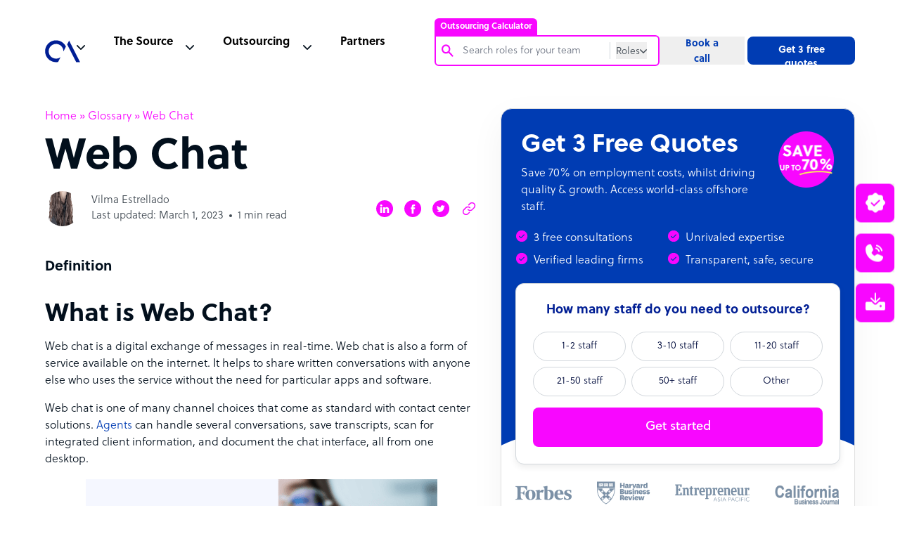

--- FILE ---
content_type: text/html; charset=UTF-8
request_url: https://www.outsourceaccelerator.com/glossary/web-chat/
body_size: 106158
content:
<!doctype html><html lang="en-US"><head><meta charset="UTF-8"><meta name="google-site-verification" content="87KbadBKjKv6_WPoXaNmZUqVngh_E2Ns2t9ywJVvo60" /><meta name="viewport" content="width=device-width, initial-scale=1"><link rel="profile" href="https://gmpg.org/xfn/11"><meta name='robots' content='max-image-preview:large' /> <!-- This site is optimized with the Yoast SEO plugin v15.6.2 - https://yoast.com/wordpress/plugins/seo/ --><link media="all" href="https://www.outsourceaccelerator.com/wp-content/cache/autoptimize/css/autoptimize_96c97fe8123d059b450172a4a73856ac.css" rel="stylesheet" /><link media="screen" href="https://www.outsourceaccelerator.com/wp-content/cache/autoptimize/css/autoptimize_fa3a2aae0a788e8dbefc01ad00afd711.css" rel="stylesheet" /><title>Web Chat | Outsourcing Glossary | Outsource Accelerator</title><meta name="description" content="Webchat helps to share written conversations with anyone else who uses the service without the need for particular apps and software." /><meta name="robots" content="index, follow, max-snippet:-1, max-image-preview:large, max-video-preview:-1" /><link rel="canonical" href="https://www.outsourceaccelerator.com/glossary/web-chat/" /><meta property="og:locale" content="en_US" /><meta property="og:type" content="article" /><meta property="og:title" content="Web Chat | Outsourcing Glossary | Outsource Accelerator" /><meta property="og:description" content="Webchat helps to share written conversations with anyone else who uses the service without the need for particular apps and software." /><meta property="og:url" content="https://www.outsourceaccelerator.com/glossary/web-chat/" /><meta property="og:site_name" content="Outsource Accelerator" /><meta property="article:publisher" content="https://www.facebook.com/outsourceaccelerator/" /><meta property="article:modified_time" content="2023-03-01T03:51:19+00:00" /><meta property="og:image" content="https://www.outsourceaccelerator.com/wp-content/uploads/2021/02/What-is-Web-Chat-1-500x500.png" /><meta name="twitter:card" content="summary" /><meta name="twitter:site" content="@outsourceaccel" /><meta name="twitter:label1" content="Est. reading time"><meta name="twitter:data1" content="2 minutes"> <script type="application/ld+json" class="yoast-schema-graph">{"@context":"https://schema.org","@graph":[{"@type":"Organization","@id":"https://www.outsourceaccelerator.com/#organization","name":"Outsource Accelerator","url":"https://www.outsourceaccelerator.com/","sameAs":["https://www.facebook.com/outsourceaccelerator/","https://www.linkedin.com/company/outsourceaccelerator","https://www.youtube.com/@OutsourceAccelerator","https://twitter.com/outsourceaccel"],"logo":{"@type":"ImageObject","@id":"https://www.outsourceaccelerator.com/#logo","inLanguage":"en-US","url":"https://www.outsourceaccelerator.com/wp-content/uploads/2022/05/outsource-accelerator-logo.png","width":250,"height":250,"caption":"Outsource Accelerator"},"image":{"@id":"https://www.outsourceaccelerator.com/#logo"}},{"@type":"WebSite","@id":"https://www.outsourceaccelerator.com/#website","url":"https://www.outsourceaccelerator.com/","name":"Outsource Accelerator","description":"Global BPO, Outsourcing &amp; Offshore Experts","publisher":{"@id":"https://www.outsourceaccelerator.com/#organization"},"potentialAction":[{"@type":"SearchAction","target":"https://www.outsourceaccelerator.com/?s={search_term_string}","query-input":"required name=search_term_string"}],"inLanguage":"en-US"},{"@type":"ImageObject","@id":"https://www.outsourceaccelerator.com/glossary/web-chat/#primaryimage","inLanguage":"en-US","url":"https://www.outsourceaccelerator.com/wp-content/uploads/2021/02/What-is-Web-Chat-1.png","width":1080,"height":1080,"caption":"What is Web Chat"},{"@type":"WebPage","@id":"https://www.outsourceaccelerator.com/glossary/web-chat/#webpage","url":"https://www.outsourceaccelerator.com/glossary/web-chat/","name":"Web Chat | Outsourcing Glossary | Outsource Accelerator","isPartOf":{"@id":"https://www.outsourceaccelerator.com/#website"},"primaryImageOfPage":{"@id":"https://www.outsourceaccelerator.com/glossary/web-chat/#primaryimage"},"datePublished":"2021-02-19T16:37:44+00:00","dateModified":"2023-03-01T03:51:19+00:00","description":"Webchat helps to share written conversations with anyone else who uses the service without the need for particular apps and software.","breadcrumb":{"@id":"https://www.outsourceaccelerator.com/glossary/web-chat/#breadcrumb"},"inLanguage":"en-US","potentialAction":[{"@type":"ReadAction","target":["https://www.outsourceaccelerator.com/glossary/web-chat/"]}]},{"@type":"BreadcrumbList","@id":"https://www.outsourceaccelerator.com/glossary/web-chat/#breadcrumb","itemListElement":[{"@type":"ListItem","position":1,"item":{"@type":"WebPage","@id":"https://www.outsourceaccelerator.com/","url":"https://www.outsourceaccelerator.com/","name":"Home"}},{"@type":"ListItem","position":2,"item":{"@type":"WebPage","@id":"https://www.outsourceaccelerator.com/source/glossary/","url":"https://www.outsourceaccelerator.com/source/glossary/","name":"Glossary"}},{"@type":"ListItem","position":3,"item":{"@type":"WebPage","@id":"https://www.outsourceaccelerator.com/glossary/web-chat/","url":"https://www.outsourceaccelerator.com/glossary/web-chat/","name":"Web Chat"}}]}]}</script> <!-- / Yoast SEO plugin. --><link rel='dns-prefetch' href='//cdnjs.cloudflare.com' /><link rel='dns-prefetch' href='//www.google.com' /><link href='https://fonts.gstatic.com' crossorigin='anonymous' rel='preconnect' /><link href='https://fonts.googleapis.com' rel='preconnect' /><link href='https://cdnjs.cloudflare.com' rel='preconnect' /><link rel="alternate" type="application/rss+xml" title="Outsource Accelerator &raquo; Feed" href="https://www.outsourceaccelerator.com/feed/" /><link rel='stylesheet' id='swiper-style-css'  href='https://cdnjs.cloudflare.com/ajax/libs/Swiper/3.4.1/css/swiper.min.css' media='all' /> <script src='https://www.outsourceaccelerator.com/wp-includes/js/jquery/jquery.min.js' id='jquery-core-js'></script> <link rel="https://api.w.org/" href="https://www.outsourceaccelerator.com/wp-json/" /><link rel="alternate" type="application/json" href="https://www.outsourceaccelerator.com/wp-json/wp/v2/glossary/49219" /><link rel="EditURI" type="application/rsd+xml" title="RSD" href="https://www.outsourceaccelerator.com/xmlrpc.php?rsd" /><link rel="wlwmanifest" type="application/wlwmanifest+xml" href="https://www.outsourceaccelerator.com/wp-includes/wlwmanifest.xml" /><meta name="generator" content="WordPress 5.7.14" /><meta name="generator" content="Seriously Simple Podcasting 2.2.4" /><link rel='shortlink' href='https://www.outsourceaccelerator.com/?p=49219' /><link rel="alternate" type="application/json+oembed" href="https://www.outsourceaccelerator.com/wp-json/oembed/1.0/embed?url=https%3A%2F%2Fwww.outsourceaccelerator.com%2Fglossary%2Fweb-chat%2F" /><link rel="alternate" type="text/xml+oembed" href="https://www.outsourceaccelerator.com/wp-json/oembed/1.0/embed?url=https%3A%2F%2Fwww.outsourceaccelerator.com%2Fglossary%2Fweb-chat%2F&#038;format=xml" /> <script>function expand(param) {
		param.style.display = (param.style.display == "none") ? "block" : "none";
	}
	function read_toggle(id, more, less) {
		el = document.getElementById("readlink" + id);
		el.innerHTML = (el.innerHTML == more) ? less : more;
		expand(document.getElementById("read" + id));
	}</script> <link rel="alternate" type="application/rss+xml" title="Podcast RSS feed" href="https://www.outsourceaccelerator.com/feed/podcast" /><link rel="icon" href="https://www.outsourceaccelerator.com/wp-content/uploads/2022/05/outsource-accelerator-logo-150x150.png" sizes="32x32" /><link rel="icon" href="https://www.outsourceaccelerator.com/wp-content/uploads/2022/05/outsource-accelerator-logo-200x200.png" sizes="192x192" /><link rel="apple-touch-icon" href="https://www.outsourceaccelerator.com/wp-content/uploads/2022/05/outsource-accelerator-logo-200x200.png" /><meta name="msapplication-TileImage" content="https://www.outsourceaccelerator.com/wp-content/uploads/2022/05/outsource-accelerator-logo.png" /> <noscript><style id="rocket-lazyload-nojs-css">.rll-youtube-player, [data-lazy-src]{display:none !important;}</style></noscript> <!-- Google Tag Manager --> <script>(function(w,d,s,l,i){w[l]=w[l]||[];w[l].push({'gtm.start':
    new Date().getTime(),event:'gtm.js'});var f=d.getElementsByTagName(s)[0],
    j=d.createElement(s),dl=l!='dataLayer'?'&l='+l:'';j.async=true;j.src=
    'https://www.googletagmanager.com/gtm.js?id='+i+dl;f.parentNode.insertBefore(j,f);
    })(window,document,'script','dataLayer','GTM-PWZRV3N');</script> <!-- Google Analytics --> <script>(function(i,s,o,g,r,a,m){i['GoogleAnalyticsObject']=r;i[r]=i[r]||function(){
    (i[r].q=i[r].q||[]).push(arguments)},i[r].l=1*new Date();a=s.createElement(o),
    m=s.getElementsByTagName(o)[0];a.async=1;a.src=g;m.parentNode.insertBefore(a,m)
    })(window,document,'script','https://www.google-analytics.com/analytics.js','ga');
    
    ga('create', 'UA-100018447-1', 'auto');
    ga('send', 'pageview');</script> <!-- Global site tag (gtag.js) --> <script async src="https://www.googletagmanager.com/gtag/js?id=AW-851243907"></script> <script>window.dataLayer = window.dataLayer || [];
      function gtag(){dataLayer.push(arguments);}
      gtag('js', new Date());
    
      gtag('config', 'AW-851243907');</script> <script>(function (w, d, t, r, u) {
            var f, n, i;
            (w[u] = w[u] || []),
                (f = function () {
                    var o = { ti: "56341522" };
                    (o.q = w[u]), (w[u] = new UET(o)), w[u].push("pageLoad");
                }),
                (n = d.createElement(t)),
                (n.src = r),
                (n.async = 1),
                (n.onload = n.onreadystatechange = function () {
                    var s = this.readyState;
                    (s && s !== "loaded" && s !== "complete") || (f(), (n.onload = n.onreadystatechange = null));
                }),
                (i = d.getElementsByTagName(t)[0]),
                i.parentNode.insertBefore(n, i);
        })(window, document, "script", "//bat.bing.com/bat.js", "uetq");</script> <script>(function () {
		var zi = document.createElement('script');
		zi.type = 'text/javascript';
		zi.async = true;
		zi.referrerPolicy = 'unsafe-url';
		zi.src = 'https://ws.zoominfo.com/pixel/6196408d264b7f001444b278';
		var s = document.getElementsByTagName('script')[0];
		s.parentNode.insertBefore(zi, s);
	})();</script> </head><body class="single" style="background-color: #fff;"><div id="app" class="site"><header id="header" class="header-sticky js-header-height"><nav class="js-header header__nav"><div class="header__nav--container"><div class="header__nav--container--list js-header-padding active"><ul class="header__list"><li class="header__logo"> <a href="https://www.outsourceaccelerator.com/" data-wpel-link="internal"> <svg width="50" height="50" viewBox="0 0 156 156" fill="none" xmlns="http://www.w3.org/2000/svg"> <path fill-rule="evenodd" clip-rule="evenodd" d="M58.0108 128.567C49.0927 130.269 39.8757 129.434 31.4081 126.158C22.9405 122.882 15.5622 117.296 10.1123 110.034C4.66236 102.773 1.35958 94.1278 0.579462 85.0817C-0.200658 76.0363 1.57328 66.9535 5.69952 58.8658C9.82577 50.7784 16.1387 44.0111 23.9203 39.3336C31.702 34.6561 40.64 32.2562 49.718 32.4067C58.7964 32.5572 67.6495 35.252 75.2721 40.1848C82.8948 45.1176 88.9795 52.0903 92.8358 60.3101L81.7406 82.057V81.0864C81.7392 73.6992 79.2364 66.5302 74.6392 60.747C70.042 54.9642 63.6218 50.9087 56.4248 49.2415C49.2279 47.5743 41.6785 48.3936 35.0068 51.5659C28.3351 54.7382 22.9345 60.0765 19.6849 66.7109C16.4354 73.345 15.5286 80.8848 17.1122 88.1006C18.6958 95.3158 22.6766 101.783 28.4057 106.447C34.1349 111.11 41.2747 113.697 48.6617 113.784C56.0487 113.87 63.2474 111.453 69.0844 106.925L58.0108 128.567Z" fill="#001E94" /> <path fill-rule="evenodd" clip-rule="evenodd" d="M138.439 129.6L98.3625 50.6496L107.031 33.7753L155.714 129.6H138.439Z" fill="#001E94" /> </svg> </a></li><li class="header__nav--menu js-header-content"><ul class="header__list-desktop"><li class="header__nav--search"><div id="oa-calc-header"><div><div class="oa-calc-header__container js-header-search-container"> <span class="oa-calc-header__label active js-oa-calc-label">Outsourcing Calculator</span><div class="oa-calc-header__search-content js-search-border-radius"><div class="oa-calc-header__search"><div class="oa-calc-header__search-icon"> <img src="data:image/svg+xml,%3Csvg%20xmlns='http://www.w3.org/2000/svg'%20viewBox='0%200%200%200'%3E%3C/svg%3E" data-lazy-src="https://www.outsourceaccelerator.com/wp-content/themes/oav3/assets/img/icons/search-magnifying-pink.svg"><noscript><img src="https://www.outsourceaccelerator.com/wp-content/themes/oav3/assets/img/icons/search-magnifying-pink.svg"></noscript></div><div class="oa-calc-header__input"> <input autocomplete="off" type="text" name="search-roles" value="" class="oa-calc-header__input-field oa-calc-header__input-roles js-search-input-field-roles" placeholder="Search roles for your team" pattern="^(?!\s).{3,}(?<!\s)$" oninvalid="setCustomValidity('Input must contain atleast 3 characters. Leading whitespace, trailing whitespace is not allowed.')" oninput="setCustomValidity('')" required><form class="js-header-search-form" method="get" role="search" action="https://www.outsourceaccelerator.com"> <input autocomplete="off" type="text" name="s" value="" class="oa-calc-header__input-field oa-calc-header__input-web js-search-input-field-web js-header-search-input" placeholder="Search" pattern="^(?!\s).{3,}(?<!\s)$" oninvalid="setCustomValidity('Input must contain atleast 3 characters. Leading whitespace, trailing whitespace is not allowed.')" oninput="setCustomValidity('')" required></form></div></div><div class="oa-calc-header__btns"> <button type="button" class="oa-calc-header__role-btn js-oa-calc-btn"> <span class="js-oa-calc-btn-text">Roles</span> <img src="data:image/svg+xml,%3Csvg%20xmlns='http://www.w3.org/2000/svg'%20viewBox='0%200%200%200'%3E%3C/svg%3E" class="oa-calc-header__btn-icon js-caret-down-icon" data-lazy-src="https://www.outsourceaccelerator.com/wp-content/themes/oav3/assets/img/icons/caret-down-gray-2.svg"><noscript><img src="https://www.outsourceaccelerator.com/wp-content/themes/oav3/assets/img/icons/caret-down-gray-2.svg" class="oa-calc-header__btn-icon js-caret-down-icon"></noscript> </button><div class="oa-calc-header__radio-btns js-show-search-mode"><fieldset class="oa-calc-header__radio-field"><div class="oa-calc-header__radio-content"><div class="oa-calc-header__radio-type"> <input id="roles" name="search-mode" type="radio" value="Roles" checked class="oa-calc-header__radio-input"> <label for="roles" class="oa-calc-header__radio-label">Roles</label></div><div class="oa-calc-header__radio-type"> <input id="website" name="search-mode" type="radio" value="Website" class="oa-calc-header__radio-input"> <label for="website" class="oa-calc-header__radio-label">Website</label></div></div></fieldset></div></div></div><div class="oa-calc-header__search-roles js-show-search-roles-lists"><ul class="oa-calc-header__search-lists js-search-roles-lists"></ul></div></div></div></div></li><li class="header__nav--source"><div class="js-header-nav header__nav--dropdown"><span>The Source</span></div><div class="js-header-nav-dropdown header__dropdown hide"><div class="header__dropdown--megamenu"><div class="header__dropdown--wrapper"><div class="header__dropdown--container"><ul class="header__dropdown--list"><li class="header__dropdown--listlogo"> <a href="/source/" data-wpel-link="internal"><div class="header__dropdown--item-source"> <span class="header__svg-holder"> <svg width="20" height="20" viewBox="0 0 20 20" stroke="#F807FF" fill="none" xmlns="http://www.w3.org/2000/svg" class="header__svg"> <path d="M3.125 10H16.875" stroke-width="1.5" stroke-linecap="round" stroke-linejoin="round" /> <path d="M3.125 5H16.875" stroke-width="1.5" stroke-linecap="round" stroke-linejoin="round" /> <path d="M3.125 15H16.875" stroke-width="1.5" stroke-linecap="round" stroke-linejoin="round" /> </svg> </span><div><h5>The Source</h5><p>The go-to source for outsourcing information, news and guides</p></div></div> </a></li><li class="header__dropdown--news"> <a href="https://news.outsourceaccelerator.com/" data-wpel-link="external" rel="nofollow noopener"><div class="header__dropdown--item"> <span class="header__svg-holder"> <svg width="20" height="20" viewBox="0 0 20 20" fill="none" stroke="#3F4851" xmlns="http://www.w3.org/2000/svg" class="header__svg"> <path d="M7.5 8.75H13.75" stroke-linecap="round" stroke-linejoin="round" /> <path d="M7.5 11.25H13.75" stroke-linecap="round" stroke-linejoin="round" /> <path d="M2.5 15.625C2.83152 15.625 3.14946 15.4933 3.38388 15.2589C3.6183 15.0245 3.75 14.7065 3.75 14.375V5C3.75 4.83424 3.81585 4.67527 3.93306 4.55806C4.05027 4.44085 4.20924 4.375 4.375 4.375H16.875C17.0408 4.375 17.1997 4.44085 17.3169 4.55806C17.4342 4.67527 17.5 4.83424 17.5 5V14.375C17.5 14.7065 17.3683 15.0245 17.1339 15.2589C16.8995 15.4933 16.5815 15.625 16.25 15.625H2.5Z" stroke-linecap="round" stroke-linejoin="round" /> <path d="M2.5 15.625C2.16848 15.625 1.85054 15.4933 1.61612 15.2589C1.3817 15.0245 1.25 14.7065 1.25 14.375V6.875" stroke-linecap="round" stroke-linejoin="round" /> </svg> </span><div><h5>News</h5><p>Thousands of news articles covering the entire industry</p></div></div> </a></li><li class="header__dropdown--podcast"> <a href="/source/podcasts/" data-wpel-link="internal"><div class="header__dropdown--item"> <span class="header__svg-holder"> <svg width="20" height="20" viewBox="0 0 20 20" stroke="#3F4851" fill="none" xmlns="http://www.w3.org/2000/svg" class="header__svg"> <path d="M10 12.5C11.3807 12.5 12.5 11.3807 12.5 10C12.5 8.61929 11.3807 7.5 10 7.5C8.61929 7.5 7.5 8.61929 7.5 10C7.5 11.3807 8.61929 12.5 10 12.5Z" stroke-width="1.5" stroke-linecap="round" stroke-linejoin="round" /> <path d="M6.02256 13.9775C5.49966 13.4555 5.08482 12.8355 4.80178 12.153C4.51874 11.4705 4.37305 10.7389 4.37305 10C4.37305 9.26113 4.51874 8.52952 4.80178 7.84702C5.08482 7.16452 5.49966 6.54453 6.02256 6.02252" stroke-width="1.5" stroke-linecap="round" stroke-linejoin="round" /> <path d="M13.9775 6.02252C14.5004 6.54453 14.9153 7.16452 15.1983 7.84702C15.4814 8.52952 15.6271 9.26113 15.6271 10C15.6271 10.7389 15.4814 11.4705 15.1983 12.153C14.9153 12.8355 14.5004 13.4555 13.9775 13.9775" stroke-width="1.5" stroke-linecap="round" stroke-linejoin="round" /> <path d="M3.81298 16.1872C2.99958 15.3752 2.35427 14.4107 1.91399 13.3491C1.4737 12.2874 1.24707 11.1493 1.24707 9.99999C1.24707 8.85065 1.4737 7.71258 1.91399 6.65092C2.35427 5.58925 2.99958 4.62482 3.81298 3.81281" stroke-width="1.5" stroke-linecap="round" stroke-linejoin="round" /> <path d="M16.187 3.81281C17.0004 4.62482 17.6457 5.58925 18.086 6.65092C18.5263 7.71258 18.7529 8.85065 18.7529 9.99999C18.7529 11.1493 18.5263 12.2874 18.086 13.3491C17.6457 14.4107 17.0004 15.3752 16.187 16.1872" stroke-width="1.5" stroke-linecap="round" stroke-linejoin="round" /> </svg> </span><div><h5>Podcast</h5><p>The leading remote work and outsourcing podcast</p></div></div> </a></li><li class="header__dropdown--lists"> <a href="/directory/" data-wpel-link="internal"><div class="header__dropdown--item"> <span class="header__svg-holder"> <svg width="20" height="20" xmlns="http://www.w3.org/2000/svg" fill="none" viewBox="0 0 20 20" stroke-width="1.5" stroke="currentColor" class="header__svg"> <path stroke-linecap="round" stroke-linejoin="round" d="M8.25 6.75h12M8.25 12h12m-12 5.25h12M3.75 6.75h.007v.008H3.75V6.75zm.375 0a.375.375 0 11-.75 0 .375.375 0 01.75 0zM3.75 12h.007v.008H3.75V12zm.375 0a.375.375 0 11-.75 0 .375.375 0 01.75 0zm-.375 5.25h.007v.008H3.75v-.008zm.375 0a.375.375 0 11-.75 0 .375.375 0 01.75 0z" /> </svg> </span><div><h5>BPO Directory</h5><p>Browse 4,000+ outsourcing firms</p></div></div> </a></li></ul><ul class="header__dropdown--list"><li class="header__dropdown--book"> <a href="/source/whitepapers/" data-wpel-link="internal"><div class="header__dropdown--item"> <span class="header__svg-holder"> <svg width="20" height="20" viewBox="0 0 20 20" stroke="#3F4851" fill="none" xmlns="http://www.w3.org/2000/svg" class="header__svg"> <path d="M3.75 16.875C3.75 16.3777 3.94754 15.9008 4.29917 15.5492C4.65081 15.1975 5.12772 15 5.625 15H16.25V2.5H5.625C5.12772 2.5 4.65081 2.69754 4.29917 3.04917C3.94754 3.40081 3.75 3.87772 3.75 4.375V16.875Z" stroke-linecap="round" stroke-linejoin="round" /> <path d="M3.75 16.875V17.5H15" stroke-linecap="round" stroke-linejoin="round" /> </svg> </span><div><h5>White Papers</h5><p>A wide array of outsourcing white papers</p></div></div> </a></li><li class="header__dropdown--notepad"> <a href="/source/articles/" data-wpel-link="internal"><div class="header__dropdown--item"> <span class="header__svg-holder"> <svg width="20" height="20" viewBox="0 0 20 20" stroke="#3F4851" fill="none" xmlns="http://www.w3.org/2000/svg" class="header__svg"> <path d="M7.5 10.0005H12.5" stroke-linecap="round" stroke-linejoin="round" /> <path d="M7.5 12.5005H12.5" stroke-linecap="round" stroke-linejoin="round" /> <path d="M4.375 3.12549H15.625C15.7908 3.12549 15.9497 3.19134 16.0669 3.30855C16.1842 3.42576 16.25 3.58473 16.25 3.75049V15.6255C16.25 16.1228 16.0525 16.5997 15.7008 16.9513C15.3492 17.3029 14.8723 17.5005 14.375 17.5005H5.625C5.12772 17.5005 4.65081 17.3029 4.29917 16.9513C3.94754 16.5997 3.75 16.1228 3.75 15.6255V3.75049C3.75 3.58473 3.81585 3.42576 3.93306 3.30855C4.05027 3.19134 4.20924 3.12549 4.375 3.12549Z" stroke-linecap="round" stroke-linejoin="round" /> <path d="M6.25 1.87549V4.37549" stroke-linecap="round" stroke-linejoin="round" /> <path d="M10 1.87549V4.37549" stroke-linecap="round" stroke-linejoin="round" /> <path d="M13.75 1.87549V4.37549" stroke-linecap="round" stroke-linejoin="round" /> </svg> </span><div><h5>Articles</h5><p>Read hundreds of articles on everything outsourcing</p></div></div> </a></li><li class="header__dropdown--notebook"> <a href="/source/guides/" data-wpel-link="internal"><div class="header__dropdown--item"> <span class="header__svg-holder"> <svg width="20" height="20" viewBox="0 0 20 20" stroke="#3F4851" fill="none" xmlns="http://www.w3.org/2000/svg" class="header__svg"> <path d="M8.75 8.75H13.75" stroke-linecap="round" stroke-linejoin="round" /> <path d="M8.75 11.25H13.75" stroke-linecap="round" stroke-linejoin="round" /> <path d="M16.25 3.125H3.75C3.40482 3.125 3.125 3.40482 3.125 3.75V16.25C3.125 16.5952 3.40482 16.875 3.75 16.875H16.25C16.5952 16.875 16.875 16.5952 16.875 16.25V3.75C16.875 3.40482 16.5952 3.125 16.25 3.125Z" stroke-linecap="round" stroke-linejoin="round" /> <path d="M6.25 3.125V16.875" stroke-linecap="round" stroke-linejoin="round" /> </svg> </span><div><h5>Guides</h5><p>Ultimate guides to the outsourcing industry</p></div></div> </a></li><li class="header__dropdown--playcircle"> <a href="/source/videos/" data-wpel-link="internal"><div class="header__dropdown--item"> <span class="header__svg-holder"> <svg width="20" height="20" viewBox="0 0 20 20" stroke="#3F4851" fill="none" xmlns="http://www.w3.org/2000/svg" class="header__svg"> <path d="M10 17.5C14.1421 17.5 17.5 14.1421 17.5 10C17.5 5.85786 14.1421 2.5 10 2.5C5.85786 2.5 2.5 5.85786 2.5 10C2.5 14.1421 5.85786 17.5 10 17.5Z" stroke-linecap="round" stroke-linejoin="round" /> <path d="M12.5 10L8.75 7.5V12.5L12.5 10Z" stroke-linecap="round" stroke-linejoin="round" /> </svg> </span><div><h5>Videos</h5><p>Get an inside view of the BPO industry</p></div></div> </a></li></ul></div><div class="header__dropdown--buttons"><h4>Get started today</h4><ul><li class="header__dropdown--button header__button--active"> <a href="https://calculator.outsourceaccelerator.com/" data-wpel-link="external" rel="nofollow noopener"><div class="header__button--calc"><h5>Try the Outsourcing Calculator <span class="header__calc-new">NEW</span></h5><p>Get instant pricing for your offshore team. <strong>Save up to 70%</strong> on staff costs.</p></div> </a></li><li optin-trigger="quote" class="header__dropdown--button"><div class="header__button--quotes"><h5>Get 3 free quotes</h5><p>Find out what you can save: 3 quotes, expert insight, 4,000+ BPOs</p></div></li><li optin-trigger="booking" optin class="header__dropdown--button"><div class="header__button--call"><h5>Book a call</h5><p>Outsource the right way. Chat with an outsourcing expert today!</p></div></li><li optin-trigger="toolkit" class="header__dropdown--button"><div class="header__button--toolkit"><h5>Complete Outsourcing Toolkit</h5><p>Download the outsourcing toolkit – plus all the key resources you need</p></div></li></ul></div></div><div class="header__dropdown--articles"><h4>Industry updates</h4><ul><li> <a href="/guide/top-40-bpo-companies-in-the-philippines/" data-wpel-link="internal"><div class="header__articles--image image-container"> <img src="data:image/svg+xml,%3Csvg%20xmlns='http://www.w3.org/2000/svg'%20viewBox='0%200%200%200'%3E%3C/svg%3E" data-lazy-src="https://www.outsourceaccelerator.com/wp-content/themes/oav3/assets/img/top-40-bpo.png"><noscript><img src="https://www.outsourceaccelerator.com/wp-content/themes/oav3/assets/img/top-40-bpo.png"></noscript></div><div class="header__articles--text"> <span>Top 40 BPO companies in the<br>Philippines</span><p>Read more</p></div> </a></li><li> <a href="/articles/philippines-the-top-outsourcing-destination/" data-wpel-link="internal"><div class="header__articles--image image-container"> <img src="data:image/svg+xml,%3Csvg%20xmlns='http://www.w3.org/2000/svg'%20viewBox='0%200%200%200'%3E%3C/svg%3E" data-lazy-src="https://www.outsourceaccelerator.com/wp-content/themes/oav3/assets/img/philippines-top-outsourcing.png"><noscript><img src="https://www.outsourceaccelerator.com/wp-content/themes/oav3/assets/img/philippines-top-outsourcing.png"></noscript></div><div class="header__articles--text"> <span>Philippines: the top outsourcing destination</span><p>Read more</p></div> </a></li><li> <a href="/articles/outsourcing-calculator/" data-wpel-link="internal"><div class="header__articles--image image-container"> <img src="data:image/svg+xml,%3Csvg%20xmlns='http://www.w3.org/2000/svg'%20viewBox='0%200%200%200'%3E%3C/svg%3E" data-lazy-src="https://www.outsourceaccelerator.com/wp-content/themes/oav3/assets/img/outsourcing-cost-calculator.png"><noscript><img src="https://www.outsourceaccelerator.com/wp-content/themes/oav3/assets/img/outsourcing-cost-calculator.png"></noscript></div><div class="header__articles--text"> <span>Outsource Accelerator’s Outsourcing Cost Calculator</span><p>Read more</p></div> </a></li></ul></div></div></div></li><li class="header__nav--outsource"><div class="js-header-nav header__nav--dropdown"><span>Outsourcing</span></div><div class="js-header-nav-dropdown header__dropdown"><div class="header__dropdown--megamenu"><div class="header__dropdown--wrapper"><div class="header__outsource"><div class="header__outsource--container"><h4>Sectors</h4><ul><li class="header__outsource--list header__sectors--1"><a href="/articles/real-estate/" data-wpel-link="internal">Real Estate</a></li><li class="header__outsource--list header__sectors--2"><a href="https://www.outsourceaccelerator.com/business/financial-services/" data-wpel-link="internal">Financial Services</a></li><li class="header__outsource--list header__sectors--3"><a href="https://www.outsourceaccelerator.com/business/hospitality/" data-wpel-link="internal">Hospitality</a></li><li class="header__outsource--list header__sectors--4"><a href="/articles/outsource-legal-services/" data-wpel-link="internal">Legal</a></li><li class="header__outsource--list header__sectors--5"><a href="/articles/telecommunications/" data-wpel-link="internal">Telecommunications</a></li><li class="header__outsource--list header__sectors--6"><a href="https://www.outsourceaccelerator.com/business/healthcare/" data-wpel-link="internal">Healthcare</a></li><li class="header__outsource--list header__sectors--7"><a href="https://www.outsourceaccelerator.com/business/transportation/" data-wpel-link="internal">Transportation</a></li><li class="header__outsource--list header__sectors--8"><a href="https://www.outsourceaccelerator.com/business/utilities-energy/" data-wpel-link="internal">Utilities Energy</a></li><li class="header__outsource--list header__sectors--9"><a href="https://www.outsourceaccelerator.com/business/travel/" data-wpel-link="internal">Travel</a></li></ul></div><div class="header__outsource--container"><h4>Roles</h4><ul><li class="header__outsource--list header__roles--1"><a href="/articles/customer-service/" data-wpel-link="internal">Customer Service</a></li><li class="header__outsource--list header__roles--2"><a href="/articles/design-graphics/" data-wpel-link="internal">Design and Graphics</a></li><li class="header__outsource--list header__roles--3"><a href="/articles/outsourcing-digital-marketing/" data-wpel-link="internal">Digital Marketing</a></li><li class="header__outsource--list header__roles--4"><a href="https://www.outsourceaccelerator.com/business/finance-accounting/" data-wpel-link="internal">Finance and Accounting</a></li><li class="header__outsource--list header__roles--5"><a href="/articles/human-resource-bpo/" data-wpel-link="internal">Human Resources</a></li><li class="header__outsource--list header__roles--6"><a href="/articles/lead-generation-sales/" data-wpel-link="internal">Lead Generation & Sales</a></li><li class="header__outsource--list header__roles--7"><a href="/articles/outsourced-payroll-solutions/" data-wpel-link="internal">Payroll</a></li><li class="header__outsource--list header__roles--8"><a href="https://www.outsourceaccelerator.com/business/software-development/" data-wpel-link="internal">Software Development</a></li><li class="header__outsource--list header__roles--9"><a href="/articles/virtual-assistant-services/" data-wpel-link="internal">Virtual Assistant Services</a></li></ul></div></div><div class="header__dropdown--buttons"><h4>Get started today</h4><ul><li class="header__dropdown--button header__button--active"> <a href="https://calculator.outsourceaccelerator.com/" data-wpel-link="external" rel="nofollow noopener"><div class="header__button--calc"><h5>Try the Outsourcing Calculator <span class="header__calc-new">NEW</span></h5><p>Get instant pricing for your offshore team. <strong>Save up to 70%</strong> on staff costs.</p></div> </a></li><li optin-trigger="quote" class="header__dropdown--button"><div class="header__button--quotes"><h5>Get 3 free quotes</h5><p>Find out what you can save: 3 quotes, expert insight, 4,000+ BPOs</p></div></li><li optin-trigger="booking" optin class="header__dropdown--button"><div class="header__button--call"><h5>Book a call</h5><p>Outsource the right way. Chat with an outsourcing expert today!</p></div></li><li optin-trigger="toolkit" class="header__dropdown--button"><div class="header__button--toolkit"><h5>Complete Outsourcing Toolkit</h5><p>Download the outsourcing toolkit – plus all the key resources you need</p></div></li></ul></div></div><div class="header__dropdown--articles"><h4>Industry updates</h4><ul><li> <a href="/guide/top-40-bpo-companies-in-the-philippines/" data-wpel-link="internal"><div class="header__articles--image image-container"> <img src="data:image/svg+xml,%3Csvg%20xmlns='http://www.w3.org/2000/svg'%20viewBox='0%200%200%200'%3E%3C/svg%3E" data-lazy-src="https://www.outsourceaccelerator.com/wp-content/themes/oav3/assets/img/top-40-bpo.png"><noscript><img src="https://www.outsourceaccelerator.com/wp-content/themes/oav3/assets/img/top-40-bpo.png"></noscript></div><div class="header__articles--text"> <span>Top 40 BPO companies in the<br>Philippines</span><p>Read more</p></div> </a></li><li> <a href="/articles/philippines-the-top-outsourcing-destination/" data-wpel-link="internal"><div class="header__articles--image image-container"> <img src="data:image/svg+xml,%3Csvg%20xmlns='http://www.w3.org/2000/svg'%20viewBox='0%200%200%200'%3E%3C/svg%3E" data-lazy-src="https://www.outsourceaccelerator.com/wp-content/themes/oav3/assets/img/philippines-top-outsourcing.png"><noscript><img src="https://www.outsourceaccelerator.com/wp-content/themes/oav3/assets/img/philippines-top-outsourcing.png"></noscript></div><div class="header__articles--text"> <span>Philippines: the top outsourcing destination</span><p>Read more</p></div> </a></li><li> <a href="/articles/outsourcing-calculator/" data-wpel-link="internal"><div class="header__articles--image image-container"> <img src="data:image/svg+xml,%3Csvg%20xmlns='http://www.w3.org/2000/svg'%20viewBox='0%200%200%200'%3E%3C/svg%3E" data-lazy-src="https://www.outsourceaccelerator.com/wp-content/themes/oav3/assets/img/outsourcing-cost-calculator.png"><noscript><img src="https://www.outsourceaccelerator.com/wp-content/themes/oav3/assets/img/outsourcing-cost-calculator.png"></noscript></div><div class="header__articles--text"> <span>Outsource Accelerator’s Outsourcing Cost Calculator</span><p>Read more</p></div> </a></li></ul></div></div></div></li><li class="header__nav--partners"><div class="js-header-nav header__nav--dropdown"><span>Partners</span></div><div class="js-header-nav-dropdown header__dropdown"><div class="header__dropdown--megamenu"><div class="header__dropdown--wrapper"><div class="header__dropdown--container"><ul class="header__dropdown--list"><li class="header__dropdown--notepencil"> <a href="https://partner.outsourceaccelerator.com/signup?action=list-claim" data-wpel-link="external" rel="nofollow noopener"><div class="header__dropdown--item"> <span class="header__svg-holder"> <svg width="20" height="20" viewBox="0 0 20 20" stroke="#7B90A6" fill="none" xmlns="http://www.w3.org/2000/svg" class="header__svg"> <path d="M10 12.5H7.5V10L15 2.5L17.5 5L10 12.5Z" stroke-width="1.5" stroke-linecap="round" stroke-linejoin="round" /> <path d="M13.125 4.375L15.625 6.875" stroke-width="1.5" stroke-linecap="round" stroke-linejoin="round" /> <path d="M16.875 9.375V16.25C16.875 16.4158 16.8092 16.5747 16.6919 16.6919C16.5747 16.8092 16.4158 16.875 16.25 16.875H3.75C3.58424 16.875 3.42527 16.8092 3.30806 16.6919C3.19085 16.5747 3.125 16.4158 3.125 16.25V3.75C3.125 3.58424 3.19085 3.42527 3.30806 3.30806C3.42527 3.19085 3.58424 3.125 3.75 3.125H10.625" stroke-width="1.5" stroke-linecap="round" stroke-linejoin="round" /> </svg> </span><div><h5>List/claim your company</h5><p>Register or claim your BPO company page</p></div></div> </a></li><li class="header__dropdown--article"> <a href="/write-for-us/" data-wpel-link="internal"><div class="header__dropdown--item"> <span class="header__svg-holder"> <svg width="20" height="20" viewBox="0 0 20 20" stroke="#7B90A6" fill="none" xmlns="http://www.w3.org/2000/svg" class="header__svg"> <path d="M16.875 3.75H3.125C2.77982 3.75 2.5 4.02982 2.5 4.375V15.625C2.5 15.9702 2.77982 16.25 3.125 16.25H16.875C17.2202 16.25 17.5 15.9702 17.5 15.625V4.375C17.5 4.02982 17.2202 3.75 16.875 3.75Z" stroke-width="1.5" stroke-linecap="round" stroke-linejoin="round" /> <path d="M5.9375 7.5H14.0625" stroke-width="1.5" stroke-linecap="round" stroke-linejoin="round" /> <path d="M5.9375 10H14.0625" stroke-width="1.5" stroke-linecap="round" stroke-linejoin="round" /> <path d="M5.9375 12.5H14.0625" stroke-width="1.5" stroke-linecap="round" stroke-linejoin="round" /> </svg> </span><div><h5>Submit Source article</h5><p>Submit a guest post article to 'The Source'</p></div></div> </a></li><li class="header__dropdown--star"> <a href="https://partner.outsourceaccelerator.com/" data-wpel-link="external" rel="nofollow noopener"><div class="header__dropdown--item"> <span class="header__svg-holder"> <svg width="20" height="20" viewBox="0 0 20 20" stroke="#7B90A6" fill="none" xmlns="http://www.w3.org/2000/svg" class="header__svg"> <path d="M10.3446 14.901L14.2849 17.3974C14.7886 17.7165 15.4139 17.2419 15.2644 16.654L14.126 12.1756C14.0939 12.0509 14.0977 11.9197 14.137 11.797C14.1762 11.6743 14.2492 11.5652 14.3477 11.4822L17.8811 8.54132C18.3453 8.1549 18.1057 7.38439 17.5092 7.34568L12.8949 7.0462C12.7706 7.03732 12.6514 6.99332 12.5511 6.91931C12.4509 6.84531 12.3737 6.74435 12.3286 6.62819L10.6076 2.29436C10.5609 2.17106 10.4777 2.06492 10.3692 1.99002C10.2606 1.91511 10.1319 1.875 10 1.875C9.86813 1.875 9.73938 1.91511 9.63085 1.99002C9.52232 2.06492 9.43914 2.17106 9.39236 2.29436L7.6714 6.62819C7.6263 6.74435 7.54914 6.84531 7.4489 6.91931C7.34865 6.99332 7.22944 7.03732 7.10515 7.0462L2.49078 7.34568C1.89429 7.38439 1.65466 8.1549 2.11894 8.54132L5.65232 11.4822C5.75079 11.5652 5.82383 11.6743 5.86305 11.797C5.90226 11.9197 5.90606 12.0509 5.874 12.1756L4.81824 16.3288C4.63889 17.0343 5.38929 17.6038 5.99369 17.2209L9.65539 14.901C9.75837 14.8354 9.87792 14.8006 10 14.8006C10.1221 14.8006 10.2416 14.8354 10.3446 14.901V14.901Z" stroke-width="1.5" stroke-linecap="round" stroke-linejoin="round" /> </svg> </span><div><h5>Become a Source Partner</h5><p>Promote your BPO, grow traffic & generate inbound leads</p></div></div> </a></li><li class="header__dropdown--newspaperclipping"> <a href="/io-subscribe/" data-wpel-link="internal"><div class="header__dropdown--item"> <span class="header__svg-holder"> <svg width="20" height="20" viewBox="0 0 20 20" stroke="#7B90A6" fill="none" xmlns="http://www.w3.org/2000/svg" class="header__svg"> <path d="M2.5 16.875V4.375C2.5 4.20924 2.56585 4.05027 2.68306 3.93306C2.80027 3.81585 2.95924 3.75 3.125 3.75H16.875C17.0408 3.75 17.1997 3.81585 17.3169 3.93306C17.4342 4.05027 17.5 4.20924 17.5 4.375V16.875L15 15.625L12.5 16.875L10 15.625L7.5 16.875L5 15.625L2.5 16.875Z" stroke-width="1.5" stroke-linecap="round" stroke-linejoin="round" /> <path d="M11.25 8.75H15" stroke-width="1.5" stroke-linecap="round" stroke-linejoin="round" /> <path d="M11.25 11.25H15" stroke-width="1.5" stroke-linecap="round" stroke-linejoin="round" /> <path d="M8.75 7.5H5V12.5H8.75V7.5Z" stroke-width="1.5" stroke-linecap="round" stroke-linejoin="round" /> </svg> </span><div><h5>Subscribe to Inside Outsourcing</h5><p>Subscribe to the leading outsourcing newsletter</p></div></div> </a></li></ul><ul class="header__dropdown--list"><li class="header__dropdown--megaphone"> <a href="/write-for-us/" data-wpel-link="internal"><div class="header__dropdown--item"> <span class="header__svg-holder"> <svg width="20" height="20" viewBox="0 0 20 20" stroke="#7B90A6" fill="none" xmlns="http://www.w3.org/2000/svg" class="header__svg"> <path d="M11.875 6.25V15.9155C11.875 16.0184 11.9004 16.1197 11.949 16.2104C11.9975 16.3011 12.0677 16.3785 12.1533 16.4355L13.0121 17.008C13.0954 17.0636 13.1909 17.0983 13.2904 17.1093C13.39 17.1202 13.4907 17.1071 13.5841 17.071C13.6775 17.0349 13.7609 16.9768 13.8272 16.9017C13.8935 16.8267 13.9408 16.7368 13.9651 16.6396L15 12.5" stroke-width="1.5" stroke-linecap="round" stroke-linejoin="round" /> <path d="M15 12.5C15.8288 12.5 16.6237 12.1708 17.2097 11.5847C17.7958 10.9987 18.125 10.2038 18.125 9.37501C18.125 8.54621 17.7958 7.75135 17.2097 7.1653C16.6237 6.57925 15.8288 6.25001 15 6.25001H11.875C11.875 6.25001 7.62096 6.25001 3.52726 2.8166C3.43622 2.73997 3.32518 2.69093 3.20722 2.67525C3.08926 2.65957 2.96927 2.6779 2.86137 2.72808C2.75346 2.77826 2.66214 2.85821 2.59812 2.95853C2.5341 3.05884 2.50006 3.17535 2.5 3.29435V15.4557C2.50006 15.5747 2.5341 15.6912 2.59812 15.7915C2.66214 15.8918 2.75346 15.9718 2.86137 16.0219C2.96927 16.0721 3.08926 16.0904 3.20722 16.0748C3.32518 16.0591 3.43622 16.01 3.52726 15.9334C7.62096 12.5 11.875 12.5 11.875 12.5H15Z" stroke-width="1.5" stroke-linecap="round" stroke-linejoin="round" /> </svg> </span><div><h5>Submit press release</h5><p>Submit a press release statement from your company</p></div></div> </a></li><li class="header__dropdown--chatcircle"> <a href="/publisher/" data-wpel-link="internal"><div class="header__dropdown--item"> <span class="header__svg-holder"> <svg width="20" height="20" viewBox="0 0 20 20" stroke="#7B90A6" fill="none" xmlns="http://www.w3.org/2000/svg" class="header__svg"> <path d="M7.5 8.75H13.75" stroke-linecap="round" stroke-linejoin="round" /> <path d="M7.5 11.25H13.75" stroke-linecap="round" stroke-linejoin="round" /> <path d="M2.5 15.625C2.83152 15.625 3.14946 15.4933 3.38388 15.2589C3.6183 15.0245 3.75 14.7065 3.75 14.375V5C3.75 4.83424 3.81585 4.67527 3.93306 4.55806C4.05027 4.44085 4.20924 4.375 4.375 4.375H16.875C17.0408 4.375 17.1997 4.44085 17.3169 4.55806C17.4342 4.67527 17.5 4.83424 17.5 5V14.375C17.5 14.7065 17.3683 15.0245 17.1339 15.2589C16.8995 15.4933 16.5815 15.625 16.25 15.625H2.5Z" stroke-linecap="round" stroke-linejoin="round" /> <path d="M2.5 15.625C2.16848 15.625 1.85054 15.4933 1.61612 15.2589C1.3817 15.0245 1.25 14.7065 1.25 14.375V6.875" stroke-linecap="round" stroke-linejoin="round" /> </svg> </span><div><h5>Advertise with OA</h5><p>Promote your brand’s story. Showcase your products and services.</p></div></div> </a></li><li class="header__dropdown--microphone"> <a href="/meet-oa-team/" data-wpel-link="internal"><div class="header__dropdown--item"> <span class="header__svg-holder"> <svg width="20" height="20" viewBox="0 0 20 20" stroke="#7B90A6" fill="none" xmlns="http://www.w3.org/2000/svg" class="header__svg"> <path d="M9.99999 1.875H10C10.8288 1.875 11.6237 2.20424 12.2097 2.79029C12.7958 3.37634 13.125 4.1712 13.125 5V10C13.125 10.8288 12.7958 11.6237 12.2097 12.2097C11.6237 12.7958 10.8288 13.125 10 13.125H9.99999C9.58961 13.125 9.18325 13.0442 8.80411 12.8871C8.42497 12.7301 8.08047 12.4999 7.79029 12.2097C7.50011 11.9195 7.26992 11.575 7.11288 11.1959C6.95583 10.8167 6.875 10.4104 6.875 10V4.99999C6.875 4.17119 7.20424 3.37634 7.79029 2.79029C8.37634 2.20424 9.17119 1.875 9.99999 1.875V1.875Z" stroke-width="1.5" stroke-linecap="round" stroke-linejoin="round" /> <path d="M10 15.625V18.125" stroke-width="1.5" stroke-linecap="round" stroke-linejoin="round" /> <path d="M15.5905 10.625C15.4366 12.0001 14.7814 13.2703 13.75 14.1927C12.7187 15.1151 11.3835 15.625 9.99984 15.625C8.61617 15.625 7.28103 15.115 6.24966 14.1926C5.21829 13.2702 4.56304 12.0001 4.40918 10.625" stroke-width="1.5" stroke-linecap="round" stroke-linejoin="round" /> </svg> </span><div><h5>Invite DG as keynote speaker</h5><p>Invite Derek Gallimore as a keynote and conference speaker</p></div></div> </a></li><li class="header__dropdown--arrowout"> <a href="/sign-up/" data-wpel-link="internal"><div class="header__dropdown--item"> <span class="header__svg-holder"> <svg width="20" height="20" viewBox="0 0 20 20" stroke="#7B90A6" fill="none" xmlns="http://www.w3.org/2000/svg" class="header__svg"> <path d="M12.5 3.75H16.25V7.5" stroke-width="1.5" stroke-linecap="round" stroke-linejoin="round" /> <path d="M11.875 8.125L16.25 3.75" stroke-width="1.5" stroke-linecap="round" stroke-linejoin="round" /> <path d="M7.5 16.25H3.75V12.5" stroke-width="1.5" stroke-linecap="round" stroke-linejoin="round" /> <path d="M8.125 11.875L3.75 16.25" stroke-width="1.5" stroke-linecap="round" stroke-linejoin="round" /> </svg> </span><div><h5>See all services</h5><p>See all partner services and media options</p></div></div> </a></li></ul></div><div class="header__dropdown--buttons"><h4>Get started today</h4><ul><li class="header__dropdown--button header__button--active"> <a href="https://calculator.outsourceaccelerator.com/" data-wpel-link="external" rel="nofollow noopener"><div class="header__button--calc"><h5>Try the Outsourcing Calculator <span class="header__calc-new">NEW</span></h5><p>Get instant pricing for your offshore team. <strong>Save up to 70%</strong> on staff costs.</p></div> </a></li><li optin-trigger="quote" class="header__dropdown--button"><div class="header__button--quotes"><h5>Get 3 free quotes</h5><p>Find out what you can save: 3 quotes, expert insight, 4,000+ BPOs</p></div></li><li optin-trigger="booking" optin class="header__dropdown--button"><div class="header__button--call"><h5>Book a call</h5><p>Outsource the right way. Chat with an outsourcing expert today!</p></div></li><li optin-trigger="toolkit" class="header__dropdown--button"><div class="header__button--toolkit"><h5>Complete Outsourcing Toolkit</h5><p>Download the outsourcing toolkit – plus all the key resources you need</p></div></li></ul></div></div><div class="header__dropdown--articles"><h4>Industry updates</h4><ul><li> <a href="/guide/top-40-bpo-companies-in-the-philippines/" data-wpel-link="internal"><div class="header__articles--image image-container"> <img src="data:image/svg+xml,%3Csvg%20xmlns='http://www.w3.org/2000/svg'%20viewBox='0%200%200%200'%3E%3C/svg%3E" data-lazy-src="https://www.outsourceaccelerator.com/wp-content/themes/oav3/assets/img/top-40-bpo.png"><noscript><img src="https://www.outsourceaccelerator.com/wp-content/themes/oav3/assets/img/top-40-bpo.png"></noscript></div><div class="header__articles--text"> <span>Top 40 BPO companies in the<br>Philippines</span><p>Read more</p></div> </a></li><li> <a href="/articles/philippines-the-top-outsourcing-destination/" data-wpel-link="internal"><div class="header__articles--image image-container"> <img src="data:image/svg+xml,%3Csvg%20xmlns='http://www.w3.org/2000/svg'%20viewBox='0%200%200%200'%3E%3C/svg%3E" data-lazy-src="https://www.outsourceaccelerator.com/wp-content/themes/oav3/assets/img/philippines-top-outsourcing.png"><noscript><img src="https://www.outsourceaccelerator.com/wp-content/themes/oav3/assets/img/philippines-top-outsourcing.png"></noscript></div><div class="header__articles--text"> <span>Philippines: the top outsourcing destination</span><p>Read more</p></div> </a></li><li> <a href="/articles/outsourcing-calculator/" data-wpel-link="internal"><div class="header__articles--image image-container"> <img src="data:image/svg+xml,%3Csvg%20xmlns='http://www.w3.org/2000/svg'%20viewBox='0%200%200%200'%3E%3C/svg%3E" data-lazy-src="https://www.outsourceaccelerator.com/wp-content/themes/oav3/assets/img/outsourcing-cost-calculator.png"><noscript><img src="https://www.outsourceaccelerator.com/wp-content/themes/oav3/assets/img/outsourcing-cost-calculator.png"></noscript></div><div class="header__articles--text"> <span>Outsource Accelerator’s Outsourcing Cost Calculator</span><p>Read more</p></div> </a></li></ul></div></div></div></li><li class="header__nav--blank"></li></ul><div class="header__dropdown--buttons-mobile"><h4>Get started today</h4><ul><li class="header__dropdown--button header__button--active"> <a href="https://calculator.outsourceaccelerator.com/" data-wpel-link="external" rel="nofollow noopener"><div class="header__button--calc"><h5>Try the Outsourcing Calculator <span class="header__calc-new">NEW</span></h5><p>Get instant pricing for your offshore team. <strong>Save up to 70%</strong> on staff costs.</p></div> </a></li><li optin-trigger="quote" class="header__dropdown--button"><div class="header__button--quotes"><h5>Get 3 free quotes</h5><p>Find out what you can save: 3 quotes, expert insight, 4,000+ BPOs</p></div></li><li optin-trigger="booking" optin class="header__dropdown--button"><div class="header__button--call"><h5>Book a call</h5><p>Outsource the right way. Chat with an outsourcing expert today!</p></div></li><li optin-trigger="toolkit" class="header__dropdown--button"><div class="header__button--toolkit"><h5>Download Complete Outsourcing Toolkit</h5><p>The complete outsourcing toolkit – plus all the key resources you need</p></div></li></ul></div></li><li class="header__nav--blank header__nav-blank--mobile"></li><li class="header__nav--book"> <button optin-trigger="booking">Book a call</button></li><li class="header__nav--quotes"> <button optin-trigger="quote">Get 3 free quotes</button></li><li class="header__nav--magnify"> <img class="header__magnify-icon js-header-burger" src="data:image/svg+xml,%3Csvg%20xmlns='http://www.w3.org/2000/svg'%20viewBox='0%200%200%200'%3E%3C/svg%3E" data-lazy-src="https://www.outsourceaccelerator.com/wp-content/themes/oav3/assets/img/icons/magnifying-glass.svg"><noscript><img class="header__magnify-icon js-header-burger" src="https://www.outsourceaccelerator.com/wp-content/themes/oav3/assets/img/icons/magnifying-glass.svg"></noscript></li><li class="header__nav--humburger"><div class="js-header-burger header__burger"> <span class="header__burger--line-1"></span> <span class="header__burger--line-2"></span> <span class="header__burger--line-3"></span></div></li></ul></div></div></nav><div class="header__oi" id="js-oi-banner"><div class="header__oi-container"><div class="header__oi-banner"><div class="header__oi-texts"> <img class="header__oi-icon" src="data:image/svg+xml,%3Csvg%20xmlns='http://www.w3.org/2000/svg'%20viewBox='0%200%200%200'%3E%3C/svg%3E" alt="Icon" data-lazy-src="https://www.outsourceaccelerator.com/wp-content/themes/oav3/assets/img/icons/oi-megaphone.svg"><noscript><img class="header__oi-icon" src="https://www.outsourceaccelerator.com/wp-content/themes/oav3/assets/img/icons/oi-megaphone.svg" alt="Icon"></noscript> <span>Join the upcoming Outsource Insights live session.</span></div></div><div class="header__oi-button"> <button id="js-oi-cta"> <span>Learn more</span> <svg width="16" height="16" viewBox="0 0 16 16" fill="none" xmlns="http://www.w3.org/2000/svg"> <path fill-rule="evenodd" clip-rule="evenodd" d="M9.83441 4.23431C10.1468 3.9219 10.6534 3.9219 10.9658 4.23431L14.1658 7.43431C14.4782 7.74673 14.4782 8.25327 14.1658 8.56569L10.9658 11.7657C10.6534 12.0781 10.1468 12.0781 9.83441 11.7657C9.52199 11.4533 9.52199 10.9467 9.83441 10.6343L11.6687 8.8H2.4001C1.95827 8.8 1.6001 8.44183 1.6001 8C1.6001 7.55817 1.95827 7.2 2.4001 7.2H11.6687L9.83441 5.36569C9.52199 5.05327 9.52199 4.54673 9.83441 4.23431Z" fill="#003CB3" /> </svg> </button> <span id="js-oi-banner-close"> <svg width="32" height="32" viewBox="0 0 32 32" fill="none" xmlns="http://www.w3.org/2000/svg"> <g id="X"> <path id="Vector" d="M17.4141 15.9995L25.707 7.70663C25.8944 7.51906 25.9996 7.26477 25.9995 6.99967C25.9994 6.73456 25.894 6.48034 25.7066 6.29289C25.5191 6.10543 25.2649 6.00008 24.9998 6C24.7347 5.99992 24.4804 6.10511 24.2928 6.29244L15.9999 14.5854L7.70703 6.29244C7.51945 6.10511 7.26517 5.99992 7.00006 6C6.73496 6.00008 6.48074 6.10543 6.29329 6.29289C6.10583 6.48034 6.00048 6.73456 6.0004 6.99967C6.00032 7.26477 6.1055 7.51906 6.29284 7.70663L14.5858 15.9995L6.29284 24.2924C6.19989 24.3853 6.12614 24.4955 6.07581 24.6169C6.02548 24.7382 5.99955 24.8683 5.99951 24.9997C5.99947 25.131 6.02532 25.2611 6.07557 25.3825C6.12583 25.5039 6.1995 25.6142 6.2924 25.7071C6.38529 25.8 6.49558 25.8736 6.61696 25.9239C6.73834 25.9742 6.86843 26 6.99981 26C7.13118 25.9999 7.26125 25.974 7.3826 25.9237C7.50395 25.8733 7.61419 25.7996 7.70703 25.7066L15.9999 17.4137L24.2928 25.7066C24.4804 25.894 24.7347 25.9992 24.9998 25.9991C25.2649 25.999 25.5191 25.8936 25.7066 25.7062C25.894 25.5187 25.9994 25.2645 25.9995 24.9994C25.9996 24.7343 25.8944 24.48 25.707 24.2924L17.4141 15.9995Z" fill="white" /> </g> </svg> </span></div></div></div><div class="header__oi" id="js-oi-banner2"><div class="header__oi-container"><div class="header__oi-banner"><div class="header__oi-texts"> <img src="data:image/svg+xml,%3Csvg%20xmlns='http://www.w3.org/2000/svg'%20viewBox='0%200%200%200'%3E%3C/svg%3E" alt="Icon" data-lazy-src="https://www.outsourceaccelerator.com/wp-content/themes/oav3/assets/img/icons/oi-megaphone.svg"><noscript><img src="https://www.outsourceaccelerator.com/wp-content/themes/oav3/assets/img/icons/oi-megaphone.svg" alt="Icon"></noscript> <span>OA's Zoom room is open! Come chat with our outsourcing expert now.</span></div></div><div class="header__oi-button"> <button id="js-oi-cta2"> <span>Join now</span> <svg width="16" height="16" viewBox="0 0 16 16" fill="none" xmlns="http://www.w3.org/2000/svg"> <path fill-rule="evenodd" clip-rule="evenodd" d="M9.83441 4.23431C10.1468 3.9219 10.6534 3.9219 10.9658 4.23431L14.1658 7.43431C14.4782 7.74673 14.4782 8.25327 14.1658 8.56569L10.9658 11.7657C10.6534 12.0781 10.1468 12.0781 9.83441 11.7657C9.52199 11.4533 9.52199 10.9467 9.83441 10.6343L11.6687 8.8H2.4001C1.95827 8.8 1.6001 8.44183 1.6001 8C1.6001 7.55817 1.95827 7.2 2.4001 7.2H11.6687L9.83441 5.36569C9.52199 5.05327 9.52199 4.54673 9.83441 4.23431Z" fill="#003CB3" /> </svg> </button></div></div></div></header><main id="primary" class="site-main"><div class="article-bnr-top"><div class="article-bnr-top__row-one"><ul class="article-bnr-top__lists"><li class="article-bnr-top__list"> <span class="article-bnr-top__circle"></span> <span class="article-bnr-top__list-text">4,000 firms</span></li><li class="article-bnr-top__list"> <span class="article-bnr-top__circle"></span> <span class="article-bnr-top__list-text">Independent</span></li><li class="article-bnr-top__list"> <span class="article-bnr-top__circle"></span> <span class="article-bnr-top__list-text">Trusted</span></li></ul> <span class="article-bnr-top__texts">Save up to 70% on staff</span></div><div class="article-bnr-top__row-two"> <button optin-trigger="quote"> Get 3 Quotes <svg width="14" height="12" viewBox="0 0 14 12" fill="none" xmlns="http://www.w3.org/2000/svg"> <path d="M7.72723 11.4603C7.62177 11.3547 7.56253 11.2117 7.56253 11.0625C7.56253 10.9133 7.62177 10.7703 7.72723 10.6648L11.8295 6.56251H0.8125C0.663316 6.56251 0.520242 6.50325 0.414753 6.39776C0.309263 6.29227 0.25 6.1492 0.25 6.00001C0.25 5.85083 0.309263 5.70776 0.414753 5.60227C0.520242 5.49678 0.663316 5.43751 0.8125 5.43751H11.8295L7.72723 1.33525C7.67499 1.28302 7.63356 1.221 7.6053 1.15276C7.57703 1.08451 7.56248 1.01136 7.56249 0.937489C7.56249 0.863618 7.57704 0.790472 7.60532 0.722226C7.63359 0.65398 7.67502 0.591971 7.72726 0.539739C7.7795 0.487507 7.84151 0.446076 7.90976 0.41781C7.97801 0.389544 8.05115 0.374997 8.12502 0.375C8.19889 0.375003 8.27204 0.389556 8.34029 0.417828C8.40853 0.4461 8.47054 0.487537 8.52277 0.539774L13.5853 5.60227C13.5871 5.60409 13.5886 5.60612 13.5904 5.60797C13.6015 5.61937 13.6123 5.63108 13.6224 5.64337C13.6281 5.65024 13.633 5.65752 13.6383 5.66459C13.644 5.67221 13.6499 5.67969 13.6552 5.68762C13.6607 5.6958 13.6654 5.70431 13.6705 5.71272C13.6748 5.72007 13.6794 5.72724 13.6835 5.73483C13.688 5.74328 13.6919 5.752 13.6959 5.76061C13.6997 5.76865 13.7037 5.77654 13.7072 5.78475C13.7106 5.79306 13.7134 5.80157 13.7164 5.81002C13.7196 5.81888 13.723 5.82767 13.7257 5.83673C13.7283 5.84514 13.7301 5.85369 13.7323 5.8622C13.7346 5.87147 13.7372 5.88067 13.7391 5.89012C13.741 5.89994 13.7422 5.90983 13.7436 5.91968C13.7448 5.92799 13.7464 5.93612 13.7472 5.9445C13.749 5.96297 13.75 5.98147 13.75 6.00001C13.75 6.01855 13.749 6.03706 13.7472 6.05553C13.7464 6.06391 13.7448 6.07204 13.7436 6.08035C13.7422 6.0902 13.741 6.10009 13.7391 6.10991C13.7372 6.11935 13.7346 6.12855 13.7323 6.13782C13.7301 6.14634 13.7283 6.15489 13.7257 6.1633C13.723 6.17236 13.7196 6.18115 13.7164 6.19001C13.7134 6.19845 13.7106 6.20697 13.7072 6.21528C13.7037 6.22348 13.6997 6.23138 13.6959 6.23941C13.6919 6.24803 13.688 6.25675 13.6835 6.2652C13.6794 6.27278 13.6748 6.27996 13.6705 6.28731C13.6654 6.29572 13.6607 6.30423 13.6552 6.3124C13.6499 6.32033 13.644 6.32782 13.6383 6.33544C13.633 6.34251 13.6281 6.34979 13.6224 6.35666C13.6121 6.36919 13.6012 6.3811 13.5898 6.39271C13.5882 6.39432 13.5869 6.39614 13.5853 6.39775L8.52277 11.4603C8.47054 11.5125 8.40853 11.5539 8.34027 11.5822C8.27203 11.6105 8.19887 11.625 8.125 11.625C8.05113 11.625 7.97798 11.6105 7.90972 11.5822C7.84147 11.5539 7.77946 11.5125 7.72723 11.4603Z" fill="#001E94" /> </svg> </button></div></div><div class="section-post js-section-post"><div class="section-post__container"><article class="section-post__container--middle"><header class="section-post__header"><p id="breadcrumbs" class="section-post__breadcrumbs"><span><span><a href="https://www.outsourceaccelerator.com/" data-wpel-link="internal">Home</a> » <span><a href="https://www.outsourceaccelerator.com/source/glossary/" data-wpel-link="internal">Glossary</a> » <span class="breadcrumb_last" aria-current="page">Web Chat</span></span></span></span></p><h1 class="section-post__header--title">Web Chat</h1><div class="section-post__socials"><div class="section-post__author-content"><div class="section-post__author-img"> <img width="50" src="data:image/svg+xml,%3Csvg%20xmlns='http://www.w3.org/2000/svg'%20viewBox='0%200%2050%200'%3E%3C/svg%3E" alt="Profile Picture" data-lazy-src="https://www.outsourceaccelerator.com/wp-content/uploads/2023/03/vilma-2.png"><noscript><img width="50" src="https://www.outsourceaccelerator.com/wp-content/uploads/2023/03/vilma-2.png" alt="Profile Picture"></noscript></div><div class="section-post__author-texts"><p class="section-post__author-name"> <a href="https://www.outsourceaccelerator.com/author/vilma-estrellado/" data-wpel-link="internal"> Vilma Estrellado </a></p><div class="section-post__author-published"> <span class="section-post__author-date"><span class="posted-on">Last updated: March 1, 2023</span></span> <span class="section-post__dot"></span> <span class="section-post__author-read">1 min read</span></div></div></div><ul><li> <a href="https://www.linkedin.com/shareArticle?mini=true&amp;url=https://www.outsourceaccelerator.com/glossary/web-chat/" target="_blank" data-wpel-link="external" rel="nofollow noopener"><div> <svg width="24" height="24" viewBox="0 0 24 24" fill="none" xmlns="http://www.w3.org/2000/svg"> <rect width="24" height="24" transform="translate(0.0390625)" fill="white" /> <path fill-rule="evenodd" clip-rule="evenodd" d="M12.0391 0C5.41165 0 0.0390625 5.37258 0.0390625 12C0.0390625 18.6274 5.41165 24 12.0391 24C18.6665 24 24.0391 18.6274 24.0391 12C24.0391 5.37258 18.6665 0 12.0391 0ZM5.79987 9.93892H8.51933V18.1098H5.79987V9.93892ZM8.69844 7.41135C8.68079 6.6102 8.10789 6 7.17758 6C6.24727 6 5.63906 6.6102 5.63906 7.41135C5.63906 8.1959 6.22929 8.82367 7.14228 8.82367H7.15966C8.10789 8.82367 8.69844 8.1959 8.69844 7.41135ZM15.1956 9.74706C16.9852 9.74706 18.3268 10.9151 18.3268 13.4249L18.3266 18.1098H15.6073V13.7384C15.6073 12.6404 15.2138 11.8911 14.2293 11.8911C13.478 11.8911 13.0305 12.3962 12.834 12.8841C12.7621 13.0589 12.7444 13.3025 12.7444 13.5467V18.11H10.0246C10.0246 18.11 10.0605 10.7059 10.0246 9.93914H12.7444V11.0965C13.1053 10.5401 13.7518 9.74706 15.1956 9.74706Z" fill="#F807FF" /> </svg></div> </a></li><li> <a href="https://www.facebook.com/sharer/sharer.php?u=https://www.outsourceaccelerator.com/glossary/web-chat/" target="_blank" data-wpel-link="external" rel="nofollow noopener"><div> <svg width="24" height="24" viewBox="0 0 24 24" fill="none" xmlns="http://www.w3.org/2000/svg"> <rect width="24" height="24" transform="translate(0.0390625)" fill="white" /> <path fill-rule="evenodd" clip-rule="evenodd" d="M12.0391 0C5.41165 0 0.0390625 5.37258 0.0390625 12C0.0390625 18.6274 5.41165 24 12.0391 24C18.6665 24 24.0391 18.6274 24.0391 12C24.0391 5.37258 18.6665 0 12.0391 0ZM13.2898 12.5271V19.0557H10.5886V12.5274H9.23906V10.2776H10.5886V8.92678C10.5886 7.0914 11.3506 6 13.5157 6H15.3181V8.25006H14.1914C13.3487 8.25006 13.2929 8.56447 13.2929 9.15125L13.2898 10.2773H15.3309L15.092 12.5271H13.2898Z" fill="#F807FF" /> </svg></div> </a></li><li> <a href="https://twitter.com/intent/tweet?text=Web Chat&amp;url=https://www.outsourceaccelerator.com/glossary/web-chat/" target="_blank" data-wpel-link="external" rel="nofollow noopener"><div> <svg width="24" height="24" viewBox="0 0 24 24" fill="none" xmlns="http://www.w3.org/2000/svg"> <rect width="24" height="24" transform="translate(0.0390625)" fill="white" /> <path fill-rule="evenodd" clip-rule="evenodd" d="M12.0391 0C5.41165 0 0.0390625 5.37258 0.0390625 12C0.0390625 18.6274 5.41165 24 12.0391 24C18.6665 24 24.0391 18.6274 24.0391 12C24.0391 5.37258 18.6665 0 12.0391 0ZM11.7048 10.169L11.6797 9.75375C11.6041 8.67755 12.2672 7.69456 13.3164 7.31323C13.7026 7.17765 14.3573 7.1607 14.7854 7.27934C14.9532 7.33018 15.2722 7.49966 15.4988 7.65219L15.9101 7.93184L16.3634 7.78778C16.6152 7.71151 16.9509 7.5844 17.102 7.49966C17.2447 7.42339 17.3706 7.38102 17.3706 7.40645C17.3706 7.5505 17.0601 8.042 16.7999 8.31317C16.4473 8.6945 16.548 8.72839 17.2615 8.47417C17.6896 8.33011 17.698 8.33011 17.614 8.49112C17.5637 8.57586 17.3035 8.87245 17.0265 9.14362C16.5564 9.60969 16.5313 9.66054 16.5313 10.0503C16.5313 10.652 16.2459 11.9062 15.9605 12.5925C15.4317 13.8806 14.2985 15.211 13.1654 15.8805C11.5705 16.8211 9.44693 17.0584 7.65906 16.5075C7.0631 16.3211 6.03906 15.8466 6.03906 15.7618C6.03906 15.7364 6.34963 15.7025 6.72735 15.694C7.51636 15.6771 8.30538 15.4568 8.97688 15.067L9.43014 14.7958L8.90973 14.6178C8.17108 14.3636 7.50797 13.7789 7.34009 13.2281C7.28973 13.0501 7.30652 13.0417 7.77657 13.0417L8.26341 13.0332L7.85211 12.8383C7.36528 12.5925 6.92041 12.1773 6.70217 11.7536C6.54269 11.4486 6.34124 10.6774 6.39999 10.6181C6.41678 10.5927 6.59305 10.6435 6.7945 10.7113C7.37367 10.9232 7.44921 10.8723 7.11346 10.5164C6.48393 9.87239 6.29087 8.91482 6.59305 8.0081L6.73574 7.60135L7.28973 8.15216C8.42289 9.26226 9.75749 9.92323 11.2852 10.1181L11.7048 10.169Z" fill="#F807FF" /> </svg></div> </a></li><li class="section-post__copy-link js-copy-url"> <a target="_blank"> <svg width="25" height="24" viewBox="0 0 25 24" fill="none" xmlns="http://www.w3.org/2000/svg"> <path d="M19.7289 4.31018C18.8146 3.39594 17.5747 2.88232 16.2817 2.88232C14.9888 2.88232 13.7488 3.39594 12.8345 4.31018L10.9784 6.16632C10.9086 6.23595 10.8533 6.31864 10.8156 6.40966C10.7778 6.50068 10.7583 6.59825 10.7583 6.6968C10.7583 6.79534 10.7777 6.89293 10.8153 6.98398C10.853 7.07503 10.9083 7.15776 10.978 7.22744C11.0477 7.29712 11.1304 7.35239 11.2214 7.39008C11.3125 7.42777 11.4101 7.44716 11.5086 7.44712C11.6072 7.44709 11.7047 7.42763 11.7958 7.38987C11.8868 7.35211 11.9695 7.29678 12.0391 7.22705L13.8952 5.37091C14.2086 5.05751 14.5807 4.80891 14.9901 4.6393C15.3996 4.46969 15.8385 4.38239 16.2817 4.38239C16.7249 4.38238 17.1637 4.46967 17.5732 4.63928C17.9827 4.80888 18.3547 5.05747 18.6681 5.37086C18.9815 5.68425 19.2301 6.0563 19.3997 6.46576C19.5693 6.87522 19.6566 7.31408 19.6566 7.75729C19.6566 8.20049 19.5694 8.63935 19.3997 9.04882C19.2301 9.45829 18.9816 9.83034 18.6682 10.1437L16.0166 12.7955C15.3832 13.4275 14.5249 13.7824 13.6301 13.7824C12.7353 13.7824 11.877 13.4275 11.2436 12.7955C11.1029 12.655 10.9122 12.5761 10.7134 12.5762C10.5145 12.5762 10.3239 12.6553 10.1833 12.7959C10.0427 12.9364 9.96365 13.1271 9.96358 13.3259C9.96351 13.5248 10.0424 13.7155 10.1829 13.8562C11.0979 14.769 12.3376 15.2817 13.6301 15.2817C14.9225 15.2817 16.1622 14.769 17.0773 13.8562L19.7289 11.2045C20.6431 10.2902 21.1567 9.05023 21.1567 7.75732C21.1567 6.46441 20.6431 5.22444 19.7289 4.31018L19.7289 4.31018Z" fill="#F807FF" /> <path d="M12.039 16.7729L10.1829 18.629C9.86949 18.9424 9.49744 19.191 9.08797 19.3606C8.67851 19.5302 8.23965 19.6175 7.79645 19.6175C7.35324 19.6176 6.91438 19.5303 6.50491 19.3607C6.09545 19.1911 5.72339 18.9425 5.41 18.6291C5.09661 18.3157 4.84801 17.9436 4.6784 17.5342C4.50879 17.1247 4.42149 16.6858 4.42148 16.2426C4.42148 15.7994 4.50877 15.3606 4.67837 14.9511C4.84797 14.5416 5.09657 14.1696 5.40996 13.8562L8.06151 11.2045C8.69491 10.5724 9.55319 10.2174 10.448 10.2174C11.3428 10.2174 12.2011 10.5724 12.8345 11.2045C12.9041 11.2742 12.9868 11.3295 13.0779 11.3673C13.1689 11.405 13.2665 11.4245 13.365 11.4245C13.4635 11.4246 13.5611 11.4052 13.6522 11.3675C13.7432 11.3298 13.826 11.2745 13.8956 11.2049C13.9653 11.1352 14.0206 11.0524 14.0583 10.9614C14.096 10.8703 14.1154 10.7728 14.1153 10.6742C14.1153 10.5757 14.0958 10.4781 14.0581 10.3871C14.0203 10.2961 13.965 10.2134 13.8952 10.1437C12.9802 9.2309 11.7405 8.71826 10.4481 8.71826C9.15558 8.71826 7.91587 9.2309 7.00087 10.1437L4.34923 12.7955C3.43591 13.7099 2.92308 14.9496 2.92349 16.242C2.92389 17.5345 3.43748 18.7738 4.35137 19.6877C5.26526 20.6016 6.50464 21.1152 7.79706 21.1155C9.08948 21.1159 10.3292 20.6031 11.2436 19.6898L13.0997 17.8336C13.2402 17.6929 13.3191 17.5022 13.319 17.3034C13.319 17.1045 13.24 16.9139 13.0994 16.7733C12.9588 16.6327 12.7681 16.5537 12.5693 16.5536C12.3704 16.5535 12.1797 16.6324 12.039 16.7729H12.039Z" fill="#F807FF" /> </svg> </a> <span class="section-post__copy-prompt"> Copied URL </span></li></ul></div></header><div class="section-post__content"><div><h5 style="padding:0;">Definition</h5></div><h2><span style="font-weight: 400;">What is Web Chat?</span></h2><p><span style="font-weight: 400;">Web chat is a digital exchange of messages in real-time. Web chat is also a form of service available on the internet. It helps to share written conversations with anyone else who uses the service without the need for particular apps and software.</span></p><p><span style="font-weight: 400;">Web chat is one of many channel choices that come as standard with contact center solutions. <a href="https://www.outsourceaccelerator.com/glossary/agents/" target="_blank" rel="noopener" data-wpel-link="internal">Agents</a> can handle several conversations, save transcripts, scan for integrated client information, and document the chat interface, all from one desktop.</span></p><figure id="attachment_92546" aria-describedby="caption-attachment-92546" style="width: 500px" class="wp-caption aligncenter"><img loading="lazy" class="wp-image-92546 size-large" src="data:image/svg+xml,%3Csvg%20xmlns='http://www.w3.org/2000/svg'%20viewBox='0%200%20500%20500'%3E%3C/svg%3E" alt="" width="500" height="500" data-lazy-srcset="https://www.outsourceaccelerator.com/wp-content/uploads/2021/02/What-is-Web-Chat-1-500x500.png 500w, https://www.outsourceaccelerator.com/wp-content/uploads/2021/02/What-is-Web-Chat-1-200x200.png 200w, https://www.outsourceaccelerator.com/wp-content/uploads/2021/02/What-is-Web-Chat-1-150x150.png 150w, https://www.outsourceaccelerator.com/wp-content/uploads/2021/02/What-is-Web-Chat-1-768x768.png 768w, https://www.outsourceaccelerator.com/wp-content/uploads/2021/02/What-is-Web-Chat-1.png 1080w" data-lazy-sizes="(max-width: 500px) 100vw, 500px" data-lazy-src="https://www.outsourceaccelerator.com/wp-content/uploads/2021/02/What-is-Web-Chat-1-500x500.png" /><noscript><img loading="lazy" class="wp-image-92546 size-large" src="https://www.outsourceaccelerator.com/wp-content/uploads/2021/02/What-is-Web-Chat-1-500x500.png" alt="" width="500" height="500" srcset="https://www.outsourceaccelerator.com/wp-content/uploads/2021/02/What-is-Web-Chat-1-500x500.png 500w, https://www.outsourceaccelerator.com/wp-content/uploads/2021/02/What-is-Web-Chat-1-200x200.png 200w, https://www.outsourceaccelerator.com/wp-content/uploads/2021/02/What-is-Web-Chat-1-150x150.png 150w, https://www.outsourceaccelerator.com/wp-content/uploads/2021/02/What-is-Web-Chat-1-768x768.png 768w, https://www.outsourceaccelerator.com/wp-content/uploads/2021/02/What-is-Web-Chat-1.png 1080w" sizes="(max-width: 500px) 100vw, 500px" /></noscript><figcaption id="caption-attachment-92546" class="wp-caption-text">What is Web Chat</figcaption></figure><h2><span style="font-weight: 400;">Advantages of Web Chat</span></h2><p><span style="font-weight: 400;">Web chat reinforces the experience of the client. It provides consumers a direct digital line to agents to reach out to the company when they have no access to their devices. As such, if a team is trying to provide their consumers with another channel to reach out to the team in addition to your voice, web chat is a good place to start.</span></p><p><span style="font-weight: 400;">Web chats encourage consumers to know like they are connecting to a genuine agent without utilizing any of the company&#8217;s resources. The web chat and other systems should be on the streamline. That way, every time the consumer calls out, the agents will tailor their services. When your talk is ongoing through your customer info, interactions with consumers can be easily recognized with the proper account and case number – saving your agents and customers time and annoyance.</span></p><h2><span style="font-weight: 400;">Web Chat outsourcing in the Philippines</span></h2><p><span style="font-weight: 400;">Outsource Accelerator is the leading Business Process Outsourcing company that helps businesses across the globe. We are a trusted and unbiased outlet for those who want to learn more about outsourcing opportunities in the Philippines. OA&#8217;s extensive directory helps you reach out to contact centers that cater to your needs when you need them.</span></p></div> <!--<div class="section-post__author-details"><div class="section-post__details-img"> <img src="" alt=""></div><div class="section-post__details-texts"><div class="section-post__details-heading"><p class="section-post__details-name">Author</p></div><div class="section-post__details-content"><p class="section-post__details-desciption">Description</button></div></div></div> --><footer><h5 style="margin: 60px 0 20px; font-size: 1.5em !important;"><strong>Outsourcing FAQ</strong></h5> <script type="application/ld+json">{
						"@context": "https://schema.org",
						"@type": "FAQPage",
						"mainEntity": [
							 {
									"@type": "Question",
									 "name": "What is What is business process outsourcing??",
									 "acceptedAnswer": {
										"@type": "Answer",
										"text": "<p data-pm-slice='1 1 []'>Business Process Outsourcing (BPO) is the delegation of business processes to an external service provider to a nearby or farther location. BPO uses various technology-enabled services to optimize the delivery of services.</p>
<p>Some of the usual outsourced business functions are the following:</p>

Payroll
Accounting
Human resources
Customer service
Sales
Marketing

<p>In the case of content providers, these could mean hiring writers, remote editors, or virtual assistants.</p>
<p>BPO speeds up processes and enhances efficiency. Companies that outsource some of their business processes use their time on core services and competencies.</p>
<p>With this shift in focus, companies improve their current processes, which may result in improved customer satisfaction. BPO helps companies divert their resources to more critical business strategies.</p>
<p>Often, companies find it impractical to hire a full-time position in-house because of the cost associated with doing so. Outsourcing services can also help them save costs and resources in hiring suitable employees.</p>
<p><strong>The definition of business process outsourcing (BPO)</strong></p>
<p>In <a href='https://www.outsourceaccelerator.com/glossary/business-process-outsourcing-bpo/' target='_blank' rel='noopener'>business process outsourcing</a>, a company delegates its services to a service provider. It can be a local firm, nearshore, or offshore company.</p>
<p>Upon reaching an agreement, the service provider will then <a href='https://smartsheet.com/everything-you-need-know-about-business-process-outsourcing' target='_blank' rel='noopener nofollow'>set up a team for their client</a>. They will shoulder the costs and resources needed, including:</p>

Office space
Workplaces
Connection
Cloud storage
IT infrastructure

<p>The providers are responsible for tracking the staff's performance and progress. Meanwhile, the clients are responsible for providing the tasks, processes, and KPIs needed for their operation.</p>
<p>In some instances, they are also allowed to incorporate their culture and values into their team and absorb them as a part of their company.</p>
<p></p>
<p data-pm-slice='1 1 []'><strong>What are the benefits of business process outsourcing (BPO)?</strong></p>
<p>There are many benefits to outsourcing, as well as some downsides and risks.</p>
<p>Outsourcing powerhouses like the Philippines and India produce high-quality talent at a lower rate due to their low operational costs and full government support.</p>
<p>Since outsourcing companies hire and produce experts in the field, clients can ensure better results in their operations – whether in customer service, accounting, or marketing. Their staff are trained to ensure that their clients achieve the outcome they expect.</p>
<p>Companies are able to scale their staff depending on the demand and availability of their tasks. This also helps them improve their operations by letting their service providers contribute to streamlining their processes.</p>
<p>Outsourcing poses more growth opportunities for businesses of all shapes and sizes. While there are still drawbacks to this practice, it is safe to say that its advantages outweigh its risks.</p>
<p>To explain it further, below we have outlined the top benefits of outsourcing business processes:</p>
<strong>Cost savings</strong>
<p>Companies can enjoy savings of up to 70% by leveraging the salaries and costs in offshore countries.</p>
<p>In the Philippines, for instance, companies can hire offshore staff with a US$500/month salary for starting positions. A team of 10 employees would only cost them as much as a single worker in the US with an equal position.</p>
<strong>Global market</strong>
<p>Small and medium-sized businesses find it most difficult to hire local employees that suit their roles.</p>
<p>The widened skill gap in developed countries, paired with economic crises, affects their capacity to expand their teams as needed.</p>
<p>Businesses get to access a bigger pool of talent that can fit their requirements. They can have better options in hiring employees since they are not limited to what is available in their home countries.</p>
<strong>Global presence</strong>
<p>At the same time, outsourcing opens clients to global trade opportunities. They can establish their global presence and expand more easily to other locations since they already have operations in the area.</p>
<strong>Flexible workforce</strong>
<p>Outsourcing is a great way to establish a remote workforce, especially for companies looking to implement this setup for the first time.</p>
<p>BPO reduces internal local compliance obligations, including providing additional office spaces to employees. Instead, organizations can hold their business operations on a remote setup, most usually having their teams in an office provided by the BPO firm.</p>
<strong>Leverage skill</strong>
<p>Companies cannot always do everything on their own. Burnout within entrepreneurs and teams is more common than everyone thinks, especially with everyone filling up the tasks beyond their skill sets.</p>
<p>A BPO company enables them to leverage the skills of other specialist companies on more complex tasks such as accounting and IT.</p>
<strong>Focus</strong>
<p>Lastly, BPO enables organizations to focus on their core business functions. This is because most of their non-core business operations are done with the help of a reliable service provider.</p>
<p></p>
<p data-pm-slice='1 1 []'><strong>Business process outsourcing examples</strong></p>
<p>The BPO industry is vast, generating over $200bn annually and employing millions of people worldwide.</p>
<p>As stated in the Market Analysis Report, the global business process outsourcing market reached over <a href='https://grandviewresearch.com/industry-analysis/business-process-outsourcing-bpo-market' target='_blank' rel='noopener nofollow'>USD 245.9 billion</a> in 2021. Thus, it is foreseen that we will acquire a compound annual growth rate (CAGR) of 9.1% this year from 2022 to 2030.</p>
<p>The proliferation of the global BPO sector is utterly driven by several key factors that organizations take full advantage of:</p>

Improved efficiency and agility
Focus on core competencies
Decreased operational costs
Adapt to the ever-changing business dynamics

<p>In general, when we speak of outsourcing, it always entails contracting out parts of business processes to an external provider, either domestically or offshore.</p>
<p>BPO can be seen in different forms and contexts, from hiring single staff to getting an offshore team.</p>
<p>Here we have listed some of the examples of business process outsourcing:</p>
<strong>Big enterprise</strong>
<p>Corporate outsourcing has been around since the industry started. The new breed of large companies are still taking advantage of its benefits and using it to expand their offerings further.</p>
<p>Some of the known enterprises that outsource their services today include the following:</p>

<strong>Google</strong>. Google has been ramping up its outsourcing efforts since 2016 by delegating <a href='https://economictimes.indiatimes.com/corporate/google-starts-outsourcing-more-business-to-it-firms-such-as-cognizant/articleshow/51625250.cms?redirect=1?utm_source=Direct%20-%202398&amp;utm_medium=content' target='_blank' rel='noopener nofollow'>development</a> and customer support.
<strong>Facebook</strong>. Meta, particularly Facebook, outsources <a href='https://scmp.com/tech/apps-social/article/3020146/philippines-content-moderators-youtube-facebook-and-twitter-see' target='_blank' rel='noopener nofollow'>content moderation</a> to the Philippines as a way to filter toxic content and keep the platform safe for its users.
<strong>Wells Fargo</strong>. Wells Fargo has been outsourcing their <a href='https://bworldonline.com/corporate/2021/06/14/375341/wells-fargo-to-retain-bpo-center-in-manila' target='_blank' rel='noopener nofollow'>operations</a> to the Philippines since 2011. It has recently pulled out its functions in the country, though the company retained its BPO center in Manila.

<strong>Medium-size businesses</strong>
<p>A medium business with 50-500 staff might outsource the labor-intensive accounting and finance functions to a team in the Philippines.</p>
<strong>Small business and entrepreneur</strong>
<p>The recent <a href='https://clutch.co/bpo/resources/benefits-of-outsourcing' target='_blank' rel='noopener nofollow'>Clutch survey</a> stated that around 90% of small businesses plan to outsource their services in 2022 due to the efficiency and flexibility that companies get.</p>
<p>It is common for small business owners to have a Virtual Assistant (VA) working for them full-time and remotely from the Philippines.</p>
<p>Aside from this, organizations can delegate other services such as development, IT, and digital marketing.</p>
<p></p>
<strong>What are the different types of BPO?</strong>
<p>Outsourcing can be executed in different forms, depending on the outsourcer's needs. The truth is that not everyone is fully aware and has an in-depth grasp of the BPO sector.</p>
<p>For most people, BPO can simply mean farming out business processes to third parties located in another country, but this is just one type of BPO.</p>
<p>As for businesses, it is always vital to be familiar with the various classifications and functions of BPOs. This way, they are able to opt for a business process outsourcing provider that is best suited for their type of requirements and industry.</p>
<p>More importantly, outsourcing is not a one size fits all strategic approach, this is why it is not enough just know what outsourcing is and how it works.</p>
<p>There are several types of BPOs that businesses can choose from. The type of business process outsourcing can be characterized by its specialization, location, and size.</p>
<strong>Generalist or specialist BPOs</strong>
<p>Business process outsourcing is in the human resources and professional services sector.</p>
<p>However, their services extend across all industries. The majority of BPOs are generalists in that they offer a full range of professional services.</p>
<p>Meanwhile, some specialize in certain verticals, such as the following:</p>
<strong>Legal process outsourcing</strong>
<p>Legal process outsourcing deals more with delegating legal processes and compliances to legal firms in another area.</p>
<p>Knowledge process outsourcing</p>
<p>Meanwhile, knowledge process outsourcing enables companies to outsource knowledge-related work, including research and development, innovation, and creativity.</p>
<strong>Location</strong>
<p>Business process outsourcing typically operates from developing nations such as the Philippines, India, and Colombia. They typically have cheaper cost of living and bigger populations. Different locations offer different advantages.</p>
<strong>Size of BPO</strong>
<p>The bigger BPOs employ more than 250,000 people. They are huge, global operations. Medium-sized BPOs range from 500-5,000 staff and offer a full range of services. The smaller BPOs might have 1-500 people.</p>
<strong>Offshore</strong>
<p>Offshore outsourcing refers to the process of delegating a part of operations or a department to an offshore country.</p>
<p>To maximize profitability and efficiency, companies choose to outsource to a different region or timezone. India, the Philippines, and South Africa are some of the popular countries known for offshore outsourcing services.</p>
<strong>Onshore</strong>
<p>Onshore outsourcing or onshoring, meanwhile, is preferred by firms looking to delegate their services within their country.</p>
<p>Onshoring does not offer as much savings as offshoring or nearshoring. However, clients prefer this as a way to maintain their branding and satisfy their local markets.</p>
<strong>Nearshore</strong>
<p>Lastly, nearshore outsourcing is preferred by companies that do not want the hassles of time zones and cultural differences in offshoring but still want to get the best out of their delegated services.</p>
<p>Through nearshoring, businesses can collaborate with their teams located in nearby countries. This gives them the opportunity to maintain their local compliance and save on costs since most nearshore locations are cheaper than their onshore counterparts.</p>
<strong>Functions of business process outsourcing</strong>
<p>Collectively, business process outsourcing provides any kind of staffing solution. Common functions of BPO include:</p>
<strong>Finance and accounting</strong>
<p>Outsourced finance and accounting services help businesses manage their books, monitor cash flow, and keep up with corporate income tax compliances without fuss.</p>
<strong>Healthcare</strong>
<p>Healthcare outsourcing, meanwhile, organizes various back- and front-end functions for the healthcare and insurance industries.</p>
<strong>Creative and content</strong>
<p>Creative services outsourcing covers everything from post-production of Hollywood movies to newspaper and website content.</p>
<strong>Tech, IT and development</strong>
<p>IT outsourcing involves delegating network management, web and app development, and cybersecurity protection to IT firms in different countries.</p>
<strong>Sales &amp; customer support</strong>
<p>Some BPO providers specialize in sales and customer support for pre- and post-sales transactions. This helps companies meet the expectations and demands of their customers, keeping them satisfied even after their purchase.</p>
<strong>Marketing</strong>
<p>BPOs and marketing firms can help in ongoing marketing, communication and branding activities for their clients. This helps them attract more suitable leads in a cost-efficient way.</p>
<strong>Talent and HR</strong>
<p>Businesses can delegate HR, recruitment, and compliance to professional employer organizations to maximize recruitment and workforce management.</p>
<strong>Administration</strong>
<p>Generalist BPOs help organizations accomplish general business administration and operational activities. This includes data entry, appointment setting, and other related functions.</p>
<strong>Supply chain management</strong>
<p>Lastly, e-commerce stores benefit from outsourcing supply chain management to manage warehouse and delivery processes.</p>
<p></p>
<p data-pm-slice='1 1 []'><strong>The future of BPO outsourcing</strong></p>
<p>We have gathered five expert opinions from renowned global business leaders. They shared how they perceive the future of outsourcing will be, including the trends that will prevail in the coming years.</p>
<strong>Meg Marrs, Safer Senior Care</strong>
<p>Meg Marrs of Safer Senior Care strongly believes that entrepreneurs and business leaders should outsource their essential tasks.</p>
<p><em>“Outsourcing certain roles has freed up my time to focus more on big picture strategy, rather than being completely meshed in the day-to-day tasks.” </em></p>
<p>One thing is certain, outsourcing to support businesses growth is something that will never go out of trend.</p>
<strong>Sean Nguyen, Internet Advisor</strong>
<p>As for Sean Nguyen, Director of the Internet Advisor, outsourcing to streamline processes is another essential trend that businesses will continue to apply.</p>
<p>He quotes, <em>“Outsourcing can be really helpful, even at the most incipient levels, because it allows you to streamline operations. If it's not essential to have it taken care of in-house, there is no reason to do so.”</em></p>
<strong>Elandas Miller, Kicking It Sports</strong>
<p>Elandas Miller of Kicking It Sports, has been outsourcing back office and creatives since 2017. “<em>I like to think of outsourcing as a tool to help me get to my goals faster and more efficient without burning myself out.” </em></p>
<p>Outsourcing to support both organizations' short and long-term goals is another trend that companies will practice in the foreseeable future.</p>
<strong>Tom Baker, Tom's Projects</strong>
<p>The founder of Tom's Projects, Tom Baker, offshores his entire product and development. <em>“Outsourcing means that we can scale the team up and down when need be.” </em>Scaling the workforce through outsourcing is, yet again, among the trends that will remain prevalent.</p>
<strong>Bobby Reid, Capitol Tech Solutions</strong>
<p>For Bobby Reid, founder of Capitol Tech Solutions <em>“Outsourcing has helped our business by being able to provide expertise for a service quickly. While these contracts are outsourced, they are incorporated into our company culture when possible, since they are working full time with our firm.” </em></p>
<p>Lastly, outsourcing to fill in talent gaps and expertise is one of the key trends that more and more organizations will utilize in the coming years.</p>
<p>The future of work is digital, says Outsource Accelerator Founder and CEO Derek Gallimore.</p>
<p>The world has moved on from manufacturing and creating products to providing services. And as we enter the post-pandemic world, he says we are “moving towards a single global economy.”</p>
<p>The concept of work dramatically changed with COVID-19, and things have changed for good. These changes made us realize that technology is available for remote and digital work interfaces.</p>
<p>Once showed an unsteady growth, the <a href='https://grandviewresearch.com/industry-analysis/business-process-outsourcing-bpo-market' target='_blank' rel='noopener nofollow'>global outsourcing market</a> spiked to US$245.9 billion in 2021. The sudden surge of demand brought by the pandemic, along with the worsened talent shortage, has led companies to increase their outsourcing efforts.</p>
<p>In a podcast episode, Derek explained, “There are eight billion people on the planet, and they are now all increasingly connected digitally.</p>
<p>There are [also] four billion people who are highly qualified professionals sitting around the world, and they're not just virtual assistants and basic roles. You can find [people with] PhDs, architects, accountants, or whatever you need for your business.”</p>
<p>To conclude, Derek believes that the global economy and a globally-sourced workforce are the future, and it is not going away.</p>
<p>Leaders all over the world also know that outsourcing is here to stay. Former US President Barack Obama says that jobs that have been outsourced cannot be brought back to the country.</p>
<p>As a result, it is better to retrain and re-skill the workers who have lost their jobs on account of outsourcing.</p>
<p>Obama further suggests that community colleges could provide the necessary skills for a person to be gainfully re-employed in the workforce. He adds that this is a necessity that Americans look forward to in the future.</p>
<p>Looking back doesn't always make people feel good, so it is essential that they retrain for the ‘jobs of the future.'</p>
<p data-pm-slice='1 1 []'><strong>How to choose a BPO provider</strong></p>
<p>Over the years, outsourcing has been the go-to strategic practice for businesses looking to scale their operations effectively.</p>
<p>But just like any other venture, companies should be wary of the possible drawbacks of outsourcing before selecting bpo providers.</p>
<strong>Risks of BPO outsourcing </strong>
<p>Despite its advantages, business process outsourcing done incorrectly leads to outsourcing risks that affect a company in one way or another.</p>
<strong>Hidden charges</strong>
<p>Some BPO vendors do not totally disclose the total fees they charge and their terms. Clients could experience “bill shock” upon seeing the hidden charges they get.</p>
<strong>Compliance issues</strong>
<p>Compliance is crucial, especially in handling financial information and dealing with intellectual property. BPOs that violate compliances could risk their clients' reputations and branding.</p>
<strong>Problems with security</strong>
<p>Lastly, BPO vendors with loose security compliance could risk getting their client's data exposed and used for malicious purposes.</p>
<strong>Choosing the right business process outsourcing vendor</strong>
<p>The key to successful outsourcing lies in choosing a suitable bpo company and working with them along the way. Here are some of the considerations to look for in a BPO vendor:</p>
<strong>Expertise</strong>
<p>A BPO vendor's expertise can be shown primarily through their approach to their clients. Even without getting too technical, they can comfortably discuss the initial solutions to provide according to their client's requirements.</p>
<strong>Compliances</strong>
<p>Especially when delegating functions involving sensitive information, a bpo company should be up-to-date and compliant with regulations relevant to their services.</p>
<p>Check for ISO, HIPAA, and PCI certifications as much as possible.</p>
<strong>Employee satisfaction</strong>
<p>A good BPO company also places employee satisfaction as its priority. Check on employee reviews online to see how the staff feels about their company.</p>
<strong>Technology</strong>
<p>The tools and equipment a BPO vendor uses largely affect their performance in general. Check to see if they use updated technology at work and how they train their employees to use them.</p>
<p><strong>Top BPO companies in the world's top outsourcing hubs</strong></p>
<p>A wide range of business process outsourcing companies in different parts of the world provide the utmost services to their Western and local clients.</p>
<p>Many of them even earned recognition by award-giving bodies due to their performance in both their roles and their level of care for the employees.</p>
<p>Check out the top BPO companies in several outsourcing destinations below.</p>

<a href='https://www.outsourceaccelerator.com/guide/top-40-bpo-companies-in-the-philippines/' target='_blank' rel='noopener'>Top BPO companies in the Philippines</a>
<a href='https://www.outsourceaccelerator.com/guide/indian-bpo-companies/' target='_blank' rel='noopener'>Top Indian BPO companies</a>
<a href='https://www.outsourceaccelerator.com/guide/top-bpo-companies-in-south-africa/' target='_blank' rel='noopener'>Top South African BPO companies</a>

<p><strong>Business Process Outsourcing (BPO) services</strong></p>
<p>With the rise of new offshore outsourcing locations, companies can have better options in terms of location and services they can delegate.</p>
<p>However, finding a suitable BPO company can be a daunting task to be done on their own.</p>
<p>It's a good thing advisory services such as Outsource Accelerator are there to help them.</p>
<p>Outsource Accelerator is the most trusted source for independent information &amp; advisory for Business Process Outsourcing (BPO). We have over 5,000 articles, 400+ podcast episodes, and a comprehensive directory with 3,000+ BPOs from different locations.</p>
<p>Outsource Accelerator's offerings make it easier for clients to learn about and engage with business process outsourcing companies worldwide.</p>
<p>Want to learn more about outsourcing? <a href='https://www.outsourceaccelerator.com/articles/inside-outsourcing-book-overview/' target='_blank' rel='noopener'>Check out the Inside Outsourcing book </a>as well as the <a href='https://www.outsourceaccelerator.com/articles/inside-outsourcing-book-review/' target='_blank' rel='noopener'>Inside Outsourcing book review</a> today!</p>
"
									}
															},
					
					 {
									"@type": "Question",
									 "name": "What is Live Chat Support?",
									 "acceptedAnswer": {
										"@type": "Answer",
										"text": "<p>What is live chat support?</p>
<p><a href='https://www.outsourceaccelerator.com/articles/live-chat/' target='_blank' rel='noopener'>Live Chat Support</a>, also called live help or live chat, refers to a web service for industries that allows communication, wherein visitors send a real-time chat to the business's website.</p>
<p>A chat happens between the customer and an operator, whom both will input texts into the live chat box to start a conversation. It promotes efficiency by having real-time agents simultaneously handle multiple chats.</p>
<p>Live chat support applications allow the administrators to respond to text chats from several customers who visit the website.</p>
<p></p>
<p><a href='https://www.outsourceaccelerator.com/articles/outsource-live-chat-operators-what-makes-it-the-best-option/' target='_blank' rel='noopener'>Live chat support</a> allows multiple options for distribution and utilization with instant messages. Typically, chat applications open a window then connect the user to an administrator. Some applications put an order by enabling users to be in a queue.</p>
<p>This makes sure that the admin deals with one user at a given time. Afterward, it may proceed to the next user when the present chat has ended. Users can have the chance to view their status in the queue.</p>
<p>Live <a href='https://www.outsourceaccelerator.com/glossary/chat-support-virtual-assistant/' target='_blank' rel='noopener'>chat support</a> allows companies to provide direct website visitor engagement in a manner that promotes increased interactivity and trust with website visitors, increasing customer satisfaction.</p>
<p>Benefits of live chat outsourcing</p>
<p>Customers love live chat support. A <a href='https://kayako.com/live-chat-software/statistics/' target='_blank' rel='noopener'>study from customer service software firm Kayako</a> showed that 38% of customers are more likely to purchase from a company that offers live chat support. </p>
<p>Unfortunately, if you belong in a small company, it is impossible to cater to customers immediately and around the clock. This is where outsourcing could help your business.</p>
<p>Live chat outsourcing refers to the process of hiring professional sales and customer service teams to monitor and answer various customer service inquiries about your products and services. </p>
<p>Partnering with specialized outsourcing companies can help you gain access to skilled customer service representatives who can run your live chat anywhere and in real-time.</p>
<p>Customers usually seek fast replies and prompt solutions. Outsourcing can provide this service and through offshore centers that work in different time zones.</p>
<p>Aside from that, live chat outsourcing is cost-effective. <a href='https://www.outsourceaccelerator.com/glossary/agents/' target='_blank' rel='noopener'>Agents</a> work on a contractual basis that contains the exact services needed by the company. Thus, the work is done according to the agreed guidelines.</p>
<p>Live chat outsourcing helps you save a lot in terms of expenses. It is estimated that companies save more than half of their money by hiring outsourcing providers for their live chat services.</p>
<p></p>
<p>Outsource live chat</p>
<p>Outsource Accelerator provides you access to great chat support agents that you can outsource from the Philippines starting from $6 per hour, where you can save up to 70% on staffing costs.</p>
<p>We have over 5,000 articles, 350+ podcast episodes, and a comprehensive directory with 2500 BPOs… all designed to make it easier for clients to learn about, and engage with live chat support outsourcing.</p>
"
									}
															},
					
					 {
									"@type": "Question",
									 "name": "What is Customer Support Virtual Assistant?",
									 "acceptedAnswer": {
										"@type": "Answer",
										"text": "<p>What is a customer support virtual assistant?</p>
<p>How a business cares about its customers is defined by the quality of customer service that they provide. Customer Support Virtual Assistants are remote customer service providers responsible for providing the best customer service to attract, retain, and satisfy customers. Their responsibilities range from handling customer complaints to answering queries and being brand “ambassadors.”</p>
<p></p>
<p>Responsibilities of a customer support virtual assistant</p>
<p>Customer Support Virtual Assistants are in charge of answering customer queries via phone or the company’s social media sites, handling complaints, dispatching calls, processing orders and payments, and more. While most customer service providers are outsourced to call centers in the Philippines or India, some smaller-sized companies with lesser number of customers opt to hire just one or two virtual assistants for their customer support needs.</p>
"
									}
															},
					
					 {
									"@type": "Question",
									 "name": "What is Self-Service Portal?",
									 "acceptedAnswer": {
										"@type": "Answer",
										"text": "<p>What is a Self-Service Portal?</p>
<p>A <a href='https://www.sysaid.com/resources/what-is-a-self-service-portal' target='_blank' rel='noopener'>self-service portal</a> is a website or app that consists of self-help and self-service functions. This enables and empowers the customer to perform transactions, access their needed information, request services, or resolve issues quickly and conveniently without the help of a customer service agent.</p>
<p>Self-service web portals are easily accessible, user-friendly, and accessible via desktop or mobile devices. Self-service portals help companies save on money, time, and effort of customer service representatives.</p>
<p></p>
<p>Benefits of a self-service portal</p>
<p>Some benefits of using self-service portal include:</p>

Customer service agents can save their time and effort. They can also focus on their core responsibilities;
Customers will have improved knowledge of the product;
Customers are taught to fix issues on their own, which makes it less likely to be an issue again;
It enhances <a href='https://www.outsourceaccelerator.com/glossary/customer-experience/' target='_blank' rel='noopener'>customer experience</a> and strengthens the customer’s opinion of the company.

"
									}
																	}
							
										]
					}</script> <div class="glossary-term-faq"><article class="glossary-term" data-slug="business-process-outsourcing-bpo"><h3>What is What is business process outsourcing??</h3><p data-pm-slice="1 1 []">Business Process Outsourcing (BPO) is the delegation of business processes to an external service provider to a nearby or farther location. BPO uses various technology-enabled services to optimize the delivery of services.</p><p>Some of the usual outsourced business functions are the following:</p> Payroll
Accounting
Human resources
Customer service
Sales
Marketing<p>In the case of content providers, these could mean hiring writers, remote editors, or virtual assistants.</p><p>BPO speeds up processes and enhances efficiency. Companies that outsource some of their business processes use their time on core services and competencies.</p><p>With this shift in focus, companies improve their current processes, which may result in improved customer satisfaction. BPO helps companies divert their resources to more critical business strategies.</p><p>Often, companies find it impractical to hire a full-time position in-house because of the cost associated with doing so. Outsourcing services can also help them save costs and resources in hiring suitable employees.</p> <strong style="display: block; font-size: 16px;"><strong>The definition of business process outsourcing (BPO)</strong></strong style="display: block; font-size: 16px;"><p>In <a href="https://www.outsourceaccelerator.com/glossary/business-process-outsourcing-bpo/" target="_blank" rel="noopener" data-wpel-link="internal">business process outsourcing</a>, a company delegates its services to a service provider. It can be a local firm, nearshore, or offshore company.</p><p>Upon reaching an agreement, the service provider will then <a href="https://smartsheet.com/everything-you-need-know-about-business-process-outsourcing" target="_blank" rel="noopener nofollow" data-wpel-link="external">set up a team for their client</a>. They will shoulder the costs and resources needed, including:</p> Office space
Workplaces
Connection
Cloud storage
IT infrastructure<p>The providers are responsible for tracking the staff's performance and progress. Meanwhile, the clients are responsible for providing the tasks, processes, and KPIs needed for their operation.</p><p>In some instances, they are also allowed to incorporate their culture and values into their team and absorb them as a part of their company.</p><p></p> <strong style="display: block; font-size: 16px;" data-pm-slice="1 1 []"><strong>What are the benefits of business process outsourcing (BPO)?</strong></strong style="display: block; font-size: 16px;"><p>There are many benefits to outsourcing, as well as some downsides and risks.</p><p>Outsourcing powerhouses like the Philippines and India produce high-quality talent at a lower rate due to their low operational costs and full government support.</p><p>Since outsourcing companies hire and produce experts in the field, clients can ensure better results in their operations – whether in customer service, accounting, or marketing. Their staff are trained to ensure that their clients achieve the outcome they expect.</p><p>Companies are able to scale their staff depending on the demand and availability of their tasks. This also helps them improve their operations by letting their service providers contribute to streamlining their processes.</p><p>Outsourcing poses more growth opportunities for businesses of all shapes and sizes. While there are still drawbacks to this practice, it is safe to say that its advantages outweigh its risks.</p><p>To explain it further, below we have outlined the top benefits of outsourcing business processes:</p> <strong>Cost savings</strong><p>Companies can enjoy savings of up to 70% by leveraging the salaries and costs in offshore countries.</p><p>In the Philippines, for instance, companies can hire offshore staff with a US$500/month salary for starting positions. A team of 10 employees would only cost them as much as a single worker in the US with an equal position.</p> <strong>Global market</strong><p>Small and medium-sized businesses find it most difficult to hire local employees that suit their roles.</p><p>The widened skill gap in developed countries, paired with economic crises, affects their capacity to expand their teams as needed.</p><p>Businesses get to access a bigger pool of talent that can fit their requirements. They can have better options in hiring employees since they are not limited to what is available in their home countries.</p> <strong>Global presence</strong><p>At the same time, outsourcing opens clients to global trade opportunities. They can establish their global presence and expand more easily to other locations since they already have operations in the area.</p> <strong>Flexible workforce</strong><p>Outsourcing is a great way to establish a remote workforce, especially for companies looking to implement this setup for the first time.</p><p>BPO reduces internal local compliance obligations, including providing additional office spaces to employees. Instead, organizations can hold their business operations on a remote setup, most usually having their teams in an office provided by the BPO firm.</p> <strong>Leverage skill</strong><p>Companies cannot always do everything on their own. Burnout within entrepreneurs and teams is more common than everyone thinks, especially with everyone filling up the tasks beyond their skill sets.</p><p>A BPO company enables them to leverage the skills of other specialist companies on more complex tasks such as accounting and IT.</p> <strong>Focus</strong><p>Lastly, BPO enables organizations to focus on their core business functions. This is because most of their non-core business operations are done with the help of a reliable service provider.</p><p></p> <strong style="display: block; font-size: 16px;" data-pm-slice="1 1 []"><strong>Business process outsourcing examples</strong></strong style="display: block; font-size: 16px;"><p>The BPO industry is vast, generating over $200bn annually and employing millions of people worldwide.</p><p>As stated in the Market Analysis Report, the global business process outsourcing market reached over <a href="https://grandviewresearch.com/industry-analysis/business-process-outsourcing-bpo-market" target="_blank" rel="noopener nofollow" data-wpel-link="external">USD 245.9 billion</a> in 2021. Thus, it is foreseen that we will acquire a compound annual growth rate (CAGR) of 9.1% this year from 2022 to 2030.</p><p>The proliferation of the global BPO sector is utterly driven by several key factors that organizations take full advantage of:</p> Improved efficiency and agility
Focus on core competencies
Decreased operational costs
Adapt to the ever-changing business dynamics<p>In general, when we speak of outsourcing, it always entails contracting out parts of business processes to an external provider, either domestically or offshore.</p><p>BPO can be seen in different forms and contexts, from hiring single staff to getting an offshore team.</p><p>Here we have listed some of the examples of business process outsourcing:</p> <strong>Big enterprise</strong><p>Corporate outsourcing has been around since the industry started. The new breed of large companies are still taking advantage of its benefits and using it to expand their offerings further.</p><p>Some of the known enterprises that outsource their services today include the following:</p> <strong>Google</strong>. Google has been ramping up its outsourcing efforts since 2016 by delegating <a href="https://economictimes.indiatimes.com/corporate/google-starts-outsourcing-more-business-to-it-firms-such-as-cognizant/articleshow/51625250.cms?redirect=1?utm_source=Direct%20-%202398&amp;utm_medium=content" target="_blank" rel="noopener nofollow" data-wpel-link="external">development</a> and customer support. <strong>Facebook</strong>. Meta, particularly Facebook, outsources <a href="https://scmp.com/tech/apps-social/article/3020146/philippines-content-moderators-youtube-facebook-and-twitter-see" target="_blank" rel="noopener nofollow" data-wpel-link="external">content moderation</a> to the Philippines as a way to filter toxic content and keep the platform safe for its users. <strong>Wells Fargo</strong>. Wells Fargo has been outsourcing their <a href="https://bworldonline.com/corporate/2021/06/14/375341/wells-fargo-to-retain-bpo-center-in-manila" target="_blank" rel="noopener nofollow" data-wpel-link="external">operations</a> to the Philippines since 2011. It has recently pulled out its functions in the country, though the company retained its BPO center in Manila. <strong>Medium-size businesses</strong><p>A medium business with 50-500 staff might outsource the labor-intensive accounting and finance functions to a team in the Philippines.</p> <strong>Small business and entrepreneur</strong><p>The recent <a href="https://clutch.co/bpo/resources/benefits-of-outsourcing" target="_blank" rel="noopener nofollow" data-wpel-link="external">Clutch survey</a> stated that around 90% of small businesses plan to outsource their services in 2022 due to the efficiency and flexibility that companies get.</p><p>It is common for small business owners to have a Virtual Assistant (VA) working for them full-time and remotely from the Philippines.</p><p>Aside from this, organizations can delegate other services such as development, IT, and digital marketing.</p><p></p> <strong>What are the different types of BPO?</strong><p>Outsourcing can be executed in different forms, depending on the outsourcer's needs. The truth is that not everyone is fully aware and has an in-depth grasp of the BPO sector.</p><p>For most people, BPO can simply mean farming out business processes to third parties located in another country, but this is just one type of BPO.</p><p>As for businesses, it is always vital to be familiar with the various classifications and functions of BPOs. This way, they are able to opt for a business process outsourcing provider that is best suited for their type of requirements and industry.</p><p>More importantly, outsourcing is not a one size fits all strategic approach, this is why it is not enough just know what outsourcing is and how it works.</p><p>There are several types of BPOs that businesses can choose from. The type of business process outsourcing can be characterized by its specialization, location, and size.</p> <strong>Generalist or specialist BPOs</strong><p>Business process outsourcing is in the human resources and professional services sector.</p><p>However, their services extend across all industries. The majority of BPOs are generalists in that they offer a full range of professional services.</p><p>Meanwhile, some specialize in certain verticals, such as the following:</p> <strong>Legal process outsourcing</strong><p>Legal process outsourcing deals more with delegating legal processes and compliances to legal firms in another area.</p><p>Knowledge process outsourcing</p><p>Meanwhile, knowledge process outsourcing enables companies to outsource knowledge-related work, including research and development, innovation, and creativity.</p> <strong>Location</strong><p>Business process outsourcing typically operates from developing nations such as the Philippines, India, and Colombia. They typically have cheaper cost of living and bigger populations. Different locations offer different advantages.</p> <strong>Size of BPO</strong><p>The bigger BPOs employ more than 250,000 people. They are huge, global operations. Medium-sized BPOs range from 500-5,000 staff and offer a full range of services. The smaller BPOs might have 1-500 people.</p> <strong>Offshore</strong><p>Offshore outsourcing refers to the process of delegating a part of operations or a department to an offshore country.</p><p>To maximize profitability and efficiency, companies choose to outsource to a different region or timezone. India, the Philippines, and South Africa are some of the popular countries known for offshore outsourcing services.</p> <strong>Onshore</strong><p>Onshore outsourcing or onshoring, meanwhile, is preferred by firms looking to delegate their services within their country.</p><p>Onshoring does not offer as much savings as offshoring or nearshoring. However, clients prefer this as a way to maintain their branding and satisfy their local markets.</p> <strong>Nearshore</strong><p>Lastly, nearshore outsourcing is preferred by companies that do not want the hassles of time zones and cultural differences in offshoring but still want to get the best out of their delegated services.</p><p>Through nearshoring, businesses can collaborate with their teams located in nearby countries. This gives them the opportunity to maintain their local compliance and save on costs since most nearshore locations are cheaper than their onshore counterparts.</p> <strong>Functions of business process outsourcing</strong><p>Collectively, business process outsourcing provides any kind of staffing solution. Common functions of BPO include:</p> <strong>Finance and accounting</strong><p>Outsourced finance and accounting services help businesses manage their books, monitor cash flow, and keep up with corporate income tax compliances without fuss.</p> <strong>Healthcare</strong><p>Healthcare outsourcing, meanwhile, organizes various back- and front-end functions for the healthcare and insurance industries.</p> <strong>Creative and content</strong><p>Creative services outsourcing covers everything from post-production of Hollywood movies to newspaper and website content.</p> <strong>Tech, IT and development</strong><p>IT outsourcing involves delegating network management, web and app development, and cybersecurity protection to IT firms in different countries.</p> <strong>Sales &amp; customer support</strong><p>Some BPO providers specialize in sales and customer support for pre- and post-sales transactions. This helps companies meet the expectations and demands of their customers, keeping them satisfied even after their purchase.</p> <strong>Marketing</strong><p>BPOs and marketing firms can help in ongoing marketing, communication and branding activities for their clients. This helps them attract more suitable leads in a cost-efficient way.</p> <strong>Talent and HR</strong><p>Businesses can delegate HR, recruitment, and compliance to professional employer organizations to maximize recruitment and workforce management.</p> <strong>Administration</strong><p>Generalist BPOs help organizations accomplish general business administration and operational activities. This includes data entry, appointment setting, and other related functions.</p> <strong>Supply chain management</strong><p>Lastly, e-commerce stores benefit from outsourcing supply chain management to manage warehouse and delivery processes.</p><p></p> <strong style="display: block; font-size: 16px;" data-pm-slice="1 1 []"><strong>The future of BPO outsourcing</strong></strong style="display: block; font-size: 16px;"><p>We have gathered five expert opinions from renowned global business leaders. They shared how they perceive the future of outsourcing will be, including the trends that will prevail in the coming years.</p> <strong>Meg Marrs, Safer Senior Care</strong><p>Meg Marrs of Safer Senior Care strongly believes that entrepreneurs and business leaders should outsource their essential tasks.</p><p><em>“Outsourcing certain roles has freed up my time to focus more on big picture strategy, rather than being completely meshed in the day-to-day tasks.” </em></p><p>One thing is certain, outsourcing to support businesses growth is something that will never go out of trend.</p> <strong>Sean Nguyen, Internet Advisor</strong><p>As for Sean Nguyen, Director of the Internet Advisor, outsourcing to streamline processes is another essential trend that businesses will continue to apply.</p><p>He quotes, <em>“Outsourcing can be really helpful, even at the most incipient levels, because it allows you to streamline operations. If it's not essential to have it taken care of in-house, there is no reason to do so.”</em></p> <strong>Elandas Miller, Kicking It Sports</strong><p>Elandas Miller of Kicking It Sports, has been outsourcing back office and creatives since 2017. “<em>I like to think of outsourcing as a tool to help me get to my goals faster and more efficient without burning myself out.” </em></p><p>Outsourcing to support both organizations' short and long-term goals is another trend that companies will practice in the foreseeable future.</p> <strong>Tom Baker, Tom's Projects</strong><p>The founder of Tom's Projects, Tom Baker, offshores his entire product and development. <em>“Outsourcing means that we can scale the team up and down when need be.” </em>Scaling the workforce through outsourcing is, yet again, among the trends that will remain prevalent.</p> <strong>Bobby Reid, Capitol Tech Solutions</strong><p>For Bobby Reid, founder of Capitol Tech Solutions <em>“Outsourcing has helped our business by being able to provide expertise for a service quickly. While these contracts are outsourced, they are incorporated into our company culture when possible, since they are working full time with our firm.” </em></p><p>Lastly, outsourcing to fill in talent gaps and expertise is one of the key trends that more and more organizations will utilize in the coming years.</p><p>The future of work is digital, says Outsource Accelerator Founder and CEO Derek Gallimore.</p><p>The world has moved on from manufacturing and creating products to providing services. And as we enter the post-pandemic world, he says we are “moving towards a single global economy.”</p><p>The concept of work dramatically changed with COVID-19, and things have changed for good. These changes made us realize that technology is available for remote and digital work interfaces.</p><p>Once showed an unsteady growth, the <a href="https://grandviewresearch.com/industry-analysis/business-process-outsourcing-bpo-market" target="_blank" rel="noopener nofollow" data-wpel-link="external">global outsourcing market</a> spiked to US$245.9 billion in 2021. The sudden surge of demand brought by the pandemic, along with the worsened talent shortage, has led companies to increase their outsourcing efforts.</p><p>In a podcast episode, Derek explained, “There are eight billion people on the planet, and they are now all increasingly connected digitally.</p><p>There are [also] four billion people who are highly qualified professionals sitting around the world, and they're not just virtual assistants and basic roles. You can find [people with] PhDs, architects, accountants, or whatever you need for your business.”</p><p>To conclude, Derek believes that the global economy and a globally-sourced workforce are the future, and it is not going away.</p><p>Leaders all over the world also know that outsourcing is here to stay. Former US President Barack Obama says that jobs that have been outsourced cannot be brought back to the country.</p><p>As a result, it is better to retrain and re-skill the workers who have lost their jobs on account of outsourcing.</p><p>Obama further suggests that community colleges could provide the necessary skills for a person to be gainfully re-employed in the workforce. He adds that this is a necessity that Americans look forward to in the future.</p><p>Looking back doesn't always make people feel good, so it is essential that they retrain for the ‘jobs of the future.'</p> <strong style="display: block; font-size: 16px;" data-pm-slice="1 1 []"><strong>How to choose a BPO provider</strong></strong style="display: block; font-size: 16px;"><p>Over the years, outsourcing has been the go-to strategic practice for businesses looking to scale their operations effectively.</p><p>But just like any other venture, companies should be wary of the possible drawbacks of outsourcing before selecting bpo providers.</p> <strong>Risks of BPO outsourcing </strong><p>Despite its advantages, business process outsourcing done incorrectly leads to outsourcing risks that affect a company in one way or another.</p> <strong>Hidden charges</strong><p>Some BPO vendors do not totally disclose the total fees they charge and their terms. Clients could experience “bill shock” upon seeing the hidden charges they get.</p> <strong>Compliance issues</strong><p>Compliance is crucial, especially in handling financial information and dealing with intellectual property. BPOs that violate compliances could risk their clients' reputations and branding.</p> <strong>Problems with security</strong><p>Lastly, BPO vendors with loose security compliance could risk getting their client's data exposed and used for malicious purposes.</p> <strong>Choosing the right business process outsourcing vendor</strong><p>The key to successful outsourcing lies in choosing a suitable bpo company and working with them along the way. Here are some of the considerations to look for in a BPO vendor:</p> <strong>Expertise</strong><p>A BPO vendor's expertise can be shown primarily through their approach to their clients. Even without getting too technical, they can comfortably discuss the initial solutions to provide according to their client's requirements.</p> <strong>Compliances</strong><p>Especially when delegating functions involving sensitive information, a bpo company should be up-to-date and compliant with regulations relevant to their services.</p><p>Check for ISO, HIPAA, and PCI certifications as much as possible.</p> <strong>Employee satisfaction</strong><p>A good BPO company also places employee satisfaction as its priority. Check on employee reviews online to see how the staff feels about their company.</p> <strong>Technology</strong><p>The tools and equipment a BPO vendor uses largely affect their performance in general. Check to see if they use updated technology at work and how they train their employees to use them.</p> <strong style="display: block; font-size: 16px;"><strong>Top BPO companies in the world's top outsourcing hubs</strong></strong style="display: block; font-size: 16px;"><p>A wide range of business process outsourcing companies in different parts of the world provide the utmost services to their Western and local clients.</p><p>Many of them even earned recognition by award-giving bodies due to their performance in both their roles and their level of care for the employees.</p><p>Check out the top BPO companies in several outsourcing destinations below.</p> <a href="https://www.outsourceaccelerator.com/guide/top-40-bpo-companies-in-the-philippines/" target="_blank" rel="noopener" data-wpel-link="internal">Top BPO companies in the Philippines</a> <a href="https://www.outsourceaccelerator.com/guide/indian-bpo-companies/" target="_blank" rel="noopener" data-wpel-link="internal">Top Indian BPO companies</a> <a href="https://www.outsourceaccelerator.com/guide/top-bpo-companies-in-south-africa/" target="_blank" rel="noopener" data-wpel-link="internal">Top South African BPO companies</a> <strong style="display: block; font-size: 16px;"><strong>Business Process Outsourcing (BPO) services</strong></strong style="display: block; font-size: 16px;"><p>With the rise of new offshore outsourcing locations, companies can have better options in terms of location and services they can delegate.</p><p>However, finding a suitable BPO company can be a daunting task to be done on their own.</p><p>It's a good thing advisory services such as Outsource Accelerator are there to help them.</p><p>Outsource Accelerator is the most trusted source for independent information &amp; advisory for Business Process Outsourcing (BPO). We have over 5,000 articles, 400+ podcast episodes, and a comprehensive directory with 3,000+ BPOs from different locations.</p><p>Outsource Accelerator's offerings make it easier for clients to learn about and engage with business process outsourcing companies worldwide.</p><p>Want to learn more about outsourcing? <a href="https://www.outsourceaccelerator.com/articles/inside-outsourcing-book-overview/" target="_blank" rel="noopener" data-wpel-link="internal">Check out the Inside Outsourcing book </a>as well as the <a href="https://www.outsourceaccelerator.com/articles/inside-outsourcing-book-review/" target="_blank" rel="noopener" data-wpel-link="internal">Inside Outsourcing book review</a> today!</p></article><article class="glossary-term" data-slug="live-chat-support"><h3>What is Live Chat Support?</h3> <strong style="display: block; font-size: 16px;">What is live chat support?</strong style="display: block; font-size: 16px;"><p><a href="https://www.outsourceaccelerator.com/articles/live-chat/" target="_blank" rel="noopener" data-wpel-link="internal">Live Chat Support</a>, also called live help or live chat, refers to a web service for industries that allows communication, wherein visitors send a real-time chat to the business's website.</p><p>A chat happens between the customer and an operator, whom both will input texts into the live chat box to start a conversation. It promotes efficiency by having real-time agents simultaneously handle multiple chats.</p><p>Live chat support applications allow the administrators to respond to text chats from several customers who visit the website.</p><p></p><p><a href="https://www.outsourceaccelerator.com/articles/outsource-live-chat-operators-what-makes-it-the-best-option/" target="_blank" rel="noopener" data-wpel-link="internal">Live chat support</a> allows multiple options for distribution and utilization with instant messages. Typically, chat applications open a window then connect the user to an administrator. Some applications put an order by enabling users to be in a queue.</p><p>This makes sure that the admin deals with one user at a given time. Afterward, it may proceed to the next user when the present chat has ended. Users can have the chance to view their status in the queue.</p><p>Live <a href="https://www.outsourceaccelerator.com/glossary/chat-support-virtual-assistant/" target="_blank" rel="noopener" data-wpel-link="internal">chat support</a> allows companies to provide direct website visitor engagement in a manner that promotes increased interactivity and trust with website visitors, increasing customer satisfaction.</p> <strong style="display: block; font-size: 16px;">Benefits of live chat outsourcing</strong style="display: block; font-size: 16px;"><p>Customers love live chat support. A <a href="https://kayako.com/live-chat-software/statistics/" target="_blank" rel="noopener nofollow" data-wpel-link="external">study from customer service software firm Kayako</a> showed that 38% of customers are more likely to purchase from a company that offers live chat support. </p><p>Unfortunately, if you belong in a small company, it is impossible to cater to customers immediately and around the clock. This is where outsourcing could help your business.</p><p>Live chat outsourcing refers to the process of hiring professional sales and customer service teams to monitor and answer various customer service inquiries about your products and services. </p><p>Partnering with specialized outsourcing companies can help you gain access to skilled customer service representatives who can run your live chat anywhere and in real-time.</p><p>Customers usually seek fast replies and prompt solutions. Outsourcing can provide this service and through offshore centers that work in different time zones.</p><p>Aside from that, live chat outsourcing is cost-effective. <a href="https://www.outsourceaccelerator.com/glossary/agents/" target="_blank" rel="noopener" data-wpel-link="internal">Agents</a> work on a contractual basis that contains the exact services needed by the company. Thus, the work is done according to the agreed guidelines.</p><p>Live chat outsourcing helps you save a lot in terms of expenses. It is estimated that companies save more than half of their money by hiring outsourcing providers for their live chat services.</p><p></p> <strong style="display: block; font-size: 16px;">Outsource live chat</strong style="display: block; font-size: 16px;"><p>Outsource Accelerator provides you access to great chat support agents that you can outsource from the Philippines starting from $6 per hour, where you can save up to 70% on staffing costs.</p><p>We have over 5,000 articles, 350+ podcast episodes, and a comprehensive directory with 2500 BPOs… all designed to make it easier for clients to learn about, and engage with live chat support outsourcing.</p></article><article class="glossary-term" data-slug="customer-support-virtual-assistant"><h3>What is Customer Support Virtual Assistant?</h3> <strong style="display: block; font-size: 16px;">What is a customer support virtual assistant?</strong style="display: block; font-size: 16px;"><p>How a business cares about its customers is defined by the quality of customer service that they provide. Customer Support Virtual Assistants are remote customer service providers responsible for providing the best customer service to attract, retain, and satisfy customers. Their responsibilities range from handling customer complaints to answering queries and being brand “ambassadors.”</p><p></p> <strong style="display: block; font-size: 16px;">Responsibilities of a customer support virtual assistant</strong style="display: block; font-size: 16px;"><p>Customer Support Virtual Assistants are in charge of answering customer queries via phone or the company’s social media sites, handling complaints, dispatching calls, processing orders and payments, and more. While most customer service providers are outsourced to call centers in the Philippines or India, some smaller-sized companies with lesser number of customers opt to hire just one or two virtual assistants for their customer support needs.</p></article><article class="glossary-term" data-slug="self-service-portal"><h3>What is Self-Service Portal?</h3> <strong style="display: block; font-size: 16px;">What is a Self-Service Portal?</strong style="display: block; font-size: 16px;"><p>A <a href="https://www.sysaid.com/resources/what-is-a-self-service-portal" target="_blank" rel="noopener nofollow" data-wpel-link="external">self-service portal</a> is a website or app that consists of self-help and self-service functions. This enables and empowers the customer to perform transactions, access their needed information, request services, or resolve issues quickly and conveniently without the help of a customer service agent.</p><p>Self-service web portals are easily accessible, user-friendly, and accessible via desktop or mobile devices. Self-service portals help companies save on money, time, and effort of customer service representatives.</p><p></p> <strong style="display: block; font-size: 16px;">Benefits of a self-service portal</strong style="display: block; font-size: 16px;"><p>Some benefits of using self-service portal include:</p> Customer service agents can save their time and effort. They can also focus on their core responsibilities;
Customers will have improved knowledge of the product;
Customers are taught to fix issues on their own, which makes it less likely to be an issue again;
It enhances <a href="https://www.outsourceaccelerator.com/glossary/customer-experience/" target="_blank" rel="noopener" data-wpel-link="internal">customer experience</a> and strengthens the customer’s opinion of the company.</article></div> <script>jQuery(document).ready(function() {
						(function() {
							var showChar = 300;
							var ellipsestext = "...";

							jQuery(".glossary-term").each(function() {
								var content = jQuery(this).html();
								var slug = jQuery(this).attr('data-slug');
								if (content.length > showChar) {
									var c = content.substr(0, showChar);
									var h = content;
									var html =
										'<div class="truncate-text term-excerpt" style="display:block">' +
										c +
										'<span class="moreellipses">' +
										ellipsestext +
										'<br></span><a href="" class="moreless glossary-term__show-more" title="Show more">Show more</a></div><div class="truncate-text" style="display:none">' +
										h +
										'<a href="" class="moreless glossary-term__show-less" title="Show less">Show less</a></span></div>';

									jQuery(this).html(html);
								}
							});

							jQuery(".moreless").click(function() {
								var thisEl = jQuery(this);
								var cT = thisEl.closest(".truncate-text");
								var tX = ".truncate-text";

								if (thisEl.hasClass("less")) {
									cT.prev(tX).toggle();
									cT.slideToggle();
								} else {
									cT.toggle();
									cT.prev(tX).toggle();
									cT.next(tX).fadeToggle();
								}
								return false;
							});
							/* end iffe */
						})();

						/* end ready */
					});</script> </footer></article><aside class="section-post__container--right"><div class="right-banner__quotes--sticky"><div class="right-banner__quotes"><div class="relative right-banner__col-one"><div class="right-banner__head"><div class="right-banner__head-text"><h4>Get 3 Free Quotes</h4><p>Save 70% on employment costs, whilst driving quality & growth. Access world-class offshore staff.</p></div> <img src="data:image/svg+xml,%3Csvg%20xmlns='http://www.w3.org/2000/svg'%20viewBox='0%200%200%200'%3E%3C/svg%3E" data-lazy-src="https://www.outsourceaccelerator.com/wp-content/themes/oav3/assets/img/save-up-to.png"><noscript><img src="https://www.outsourceaccelerator.com/wp-content/themes/oav3/assets/img/save-up-to.png"></noscript></div><ul class="right-banner__list-items"><li class="right-banner__list"><span>3 free consultations</span></li><li class="right-banner__list"><span>Unrivaled expertise</span></li><li class="right-banner__list"><span>Verified leading firms</span></li><li class="right-banner__list"><span>Transparent, safe, secure</span></li></ul><div class="right-banner__quote-staff"><p>How many staff do you need to outsource?</p><ul><li class="right-banner__quotes-selection"><button optin-trigger="quote">1-2 staff</button></li><li class="right-banner__quotes-selection"><button optin-trigger="quote">3-10 staff</button></li><li class="right-banner__quotes-selection"><button optin-trigger="quote">11-20 staff</button></li><li class="right-banner__quotes-selection"><button optin-trigger="quote">21-50 staff</button></li><li class="right-banner__quotes-selection"><button optin-trigger="quote">50+ staff</button></li><li class="right-banner__quotes-selection"><button optin-trigger="quote">Other</button></li></ul> <button class="right-banner__start-btn" optin-trigger="quote">Get started</button></div><div class="right-banner__white-ellipse"></div></div><div class="right-banner__col-two"><div class="right-banner__firms"> <span class="right-banner__firm-icon right-banner__firm--forbes"> <img src="data:image/svg+xml,%3Csvg%20xmlns='http://www.w3.org/2000/svg'%20viewBox='0%200%200%200'%3E%3C/svg%3E" data-lazy-src="https://www.outsourceaccelerator.com/wp-content/themes/oav3/assets/img/forbes.png"><noscript><img src="https://www.outsourceaccelerator.com/wp-content/themes/oav3/assets/img/forbes.png"></noscript><div class="right-banner__tooltip-forbes"><div class="right-banner__tooltip-container"><p class="right-banner__tooltip-text">“The best ways to free up your time involve regulating better workplace productivity and finding different strategies to efficiently get work done. With that said, here are several steps you can take.”</p> <span class="right-banner__tooltip-author"><span>Derek Gallimore, </span>Forbes</span></div></div> </span> <span class="right-banner__firm-icon right-banner__firm--harvard"> <img src="data:image/svg+xml,%3Csvg%20xmlns='http://www.w3.org/2000/svg'%20viewBox='0%200%200%200'%3E%3C/svg%3E" data-lazy-src="https://www.outsourceaccelerator.com/wp-content/themes/oav3/assets/img/harvard-review.png"><noscript><img src="https://www.outsourceaccelerator.com/wp-content/themes/oav3/assets/img/harvard-review.png"></noscript><div class="right-banner__tooltip-harvard"><div class="right-banner__tooltip-container"><p class="right-banner__tooltip-text">“While companies internally are not always set up to deliver a seamless CX, the CX industry itself is becoming
 more demanding, as well. Derek Gallimore, founder and CEO of Outsource Accelerator, an outsourcing marketplace and advisory firm based in Manila, has witnessed the rising complexity of the customer service industry firsthand.”</p> <span class="right-banner__tooltip-author"><span></span>Harvard Business Review</span></div></div> </span> <span class="right-banner__firm-icon right-banner__firm--entrepreneur"> <img src="data:image/svg+xml,%3Csvg%20xmlns='http://www.w3.org/2000/svg'%20viewBox='0%200%200%200'%3E%3C/svg%3E" data-lazy-src="https://www.outsourceaccelerator.com/wp-content/themes/oav3/assets/img/asia-pacific.png"><noscript><img src="https://www.outsourceaccelerator.com/wp-content/themes/oav3/assets/img/asia-pacific.png"></noscript><div class="right-banner__tooltip-entrepreneur"><div class="right-banner__tooltip-container"><p class="right-banner__tooltip-text">“The Great Resignation is unavoidable, and it is still happening as employees continue to look for job opportunities with greater working conditions. From The Great Resignation to The Great Talent Reshuffle — the key here is to retain employees.”</p> <span class="right-banner__tooltip-author"><span>Derek Gallimore, </span>Entrepreneur</span></div></div> </span> <span class="right-banner__firm-icon right-banner__firm--california"> <img src="data:image/svg+xml,%3Csvg%20xmlns='http://www.w3.org/2000/svg'%20viewBox='0%200%200%200'%3E%3C/svg%3E" data-lazy-src="https://www.outsourceaccelerator.com/wp-content/themes/oav3/assets/img/california-journal.png"><noscript><img src="https://www.outsourceaccelerator.com/wp-content/themes/oav3/assets/img/california-journal.png"></noscript><div class="right-banner__tooltip-california"><div class="right-banner__tooltip-container"><p class="right-banner__tooltip-text">“Despite being used for decades, outsourcing is still often looked down upon or misunderstood but Derek Gallimore sees it creating a seismic shift of how and where companies employ their workers.”</p> <span class="right-banner__tooltip-author"><span>Susan Belknapp, </span>California Business Journal</span></div></div> </span></div><div class="right-banner__business"> <span class="right-banner__business-text">In the last 12 months, we’ve helped 18k businesses like yours!</span><ul class="right-banner__business-details"><li class="right-banner__business-info"> <span class="right-banner__value">18k</span> <span class="right-banner__label">businesses</span></li><li class="right-banner__business-info"> <span class="right-banner__value">36k</span> <span class="right-banner__label">full-time staff</span></li><li class="right-banner__business-info"> <span class="right-banner__value">$1.1bn</span> <span class="right-banner__label">value</span></li><li class="right-banner__business-info"> <span class="right-banner__value">42</span> <span class="right-banner__label">sectors</span></li></ul></div></div></div><div class="enterprise-bnr"><div class="enterprise-bnr__head"><div class="enterprise-bnr__text"><h4>Enterprise & big teams</h4> <span>Get exclusive assistance</span></div> <img src="data:image/svg+xml,%3Csvg%20xmlns='http://www.w3.org/2000/svg'%20viewBox='0%200%200%200'%3E%3C/svg%3E" data-lazy-src="https://www.outsourceaccelerator.com/wp-content/themes/oav3/assets/img/enterprise-badge.png"><noscript><img src="https://www.outsourceaccelerator.com/wp-content/themes/oav3/assets/img/enterprise-badge.png"></noscript></div> <button class="enterprise-bnr__btn" optin-trigger='quote-enterprise'>Explore OA Enterprise Assist</button><ul class="enterprise-bnr__lists"><li class="enterprise-bnr__list enterprise-bnr__list--border">Independent</li><li class="enterprise-bnr__list enterprise-bnr__list--border">Trusted</li><li class="enterprise-bnr__list">Transparent</li></ul></div></div></aside></div><div id="sp-banner-display-wrapper"> <script type="text/javascript">(function () {
                var dc = document.createElement('script');
                dc.type = 'text/javascript'; dc.async = true;
                dc.src = 'https://sp-banner.outsourceaccelerator.com/dist/js/main.js';
                document.body.appendChild(dc);
            })();</script> </div></div><section id="io-banner-dark" class="io-banner-dark" style="margin-top: 120px;"><div class="io-banner__container"><div class="io-banner__banner-content"><div class="io-banner__banner-content--img"> <img src="data:image/svg+xml,%3Csvg%20xmlns='http://www.w3.org/2000/svg'%20viewBox='0%200%200%200'%3E%3C/svg%3E" data-lazy-src="https://www.outsourceaccelerator.com/wp-content/themes/oav3/assets/img/io-banner-preview.png"><noscript><img src="https://www.outsourceaccelerator.com/wp-content/themes/oav3/assets/img/io-banner-preview.png"></noscript></div><div class="io-banner__banner-content--texts"><h2>Get Inside Outsourcing</h2><p>An insider's view on why remote and offshore staffing is radically changing the future of work.</p> <a href="/inside-outsourcing/" data-wpel-link="internal">Order now</a><div class="io-banner__logos"> <svg xmlns="http://www.w3.org/2000/svg" width="118" height="34" viewBox="0 0 118 34" fill="none"> <g clip-path="url(#clip0_7727_6015)"> <path fill-rule="evenodd" clip-rule="evenodd" d="M73.3912 26.3435C66.5921 31.0339 56.7372 33.5365 48.2524 33.5365C36.3553 33.5365 25.6449 29.418 17.542 22.5682C16.9054 22.0296 17.4758 21.2955 18.2397 21.715C26.9843 26.4769 37.7966 29.3417 48.9654 29.3417C56.4979 29.3417 64.7841 27.8831 72.4031 24.8563C73.5541 24.3987 74.5167 25.5617 73.3912 26.3435Z" fill="white"/> <path fill-rule="evenodd" clip-rule="evenodd" d="M76.2185 23.3157C75.3527 22.2765 70.4737 22.8247 68.2837 23.0678C67.6165 23.1441 67.5147 22.6007 68.1156 22.2098C72.0015 19.6501 78.3779 20.3889 79.1214 21.2469C79.865 22.1097 78.9279 28.0919 75.2763 30.9472C74.7161 31.3857 74.1813 31.1522 74.4309 30.5706C75.2508 28.6544 77.0894 24.3596 76.2185 23.3157Z" fill="white"/> <path fill-rule="evenodd" clip-rule="evenodd" d="M68.4352 4.13989V1.65167C68.4352 1.2751 68.7407 1.02246 69.1074 1.02246H81.0096C81.3916 1.02246 81.6972 1.27986 81.6972 1.65167V3.78239C81.6921 4.13989 81.3712 4.60703 80.8008 5.34587L74.6333 13.5875C76.9251 13.5351 79.3442 13.8545 81.4222 14.9508C81.8907 15.1987 82.018 15.5609 82.0537 15.9185V18.5735C82.0537 18.9358 81.6259 19.36 81.1777 19.1408C77.5159 17.3437 72.6521 17.1483 68.6032 19.1598C68.1907 19.3696 67.7578 18.9501 67.7578 18.5878V16.0662C67.7578 15.661 67.7629 14.9699 68.1958 14.355L75.3412 4.76433H69.1227C68.7407 4.76433 68.4352 4.5117 68.4352 4.13989Z" fill="white"/> <path fill-rule="evenodd" clip-rule="evenodd" d="M25.0179 19.6651H21.3968C21.0505 19.6413 20.7755 19.3982 20.75 19.0883V1.6946C20.75 1.34663 21.0607 1.07016 21.4477 1.07016H24.8243C25.1758 1.08445 25.4559 1.3371 25.4813 1.6517V3.92543H25.5475C26.4286 1.72797 28.0838 0.703125 30.3145 0.703125C32.5809 0.703125 33.9967 1.72797 35.0153 3.92543C35.8913 1.72797 37.8826 0.703125 40.0166 0.703125C41.5343 0.703125 43.1946 1.28943 44.2081 2.60504C45.354 4.06843 45.1197 6.19438 45.1197 8.05817L45.1146 19.0359C45.1146 19.3839 44.8039 19.6651 44.4169 19.6651H40.8009C40.4393 19.6413 40.149 19.3696 40.149 19.0359V9.81708C40.149 9.08301 40.2203 7.25259 40.0471 6.55665C39.7772 5.38881 38.9674 5.0599 37.9183 5.0599C37.0423 5.0599 36.1256 5.60807 35.7538 6.48515C35.382 7.36223 35.4177 8.83037 35.4177 9.81708V19.0359C35.4177 19.3839 35.107 19.6651 34.7199 19.6651H31.1039C30.7373 19.6413 30.452 19.3696 30.452 19.0359L30.447 9.81708C30.447 7.87703 30.7882 5.02177 28.2163 5.02177C25.6138 5.02177 25.7156 7.80553 25.7156 9.81708V19.0359C25.7156 19.3839 25.4049 19.6651 25.0179 19.6651" fill="white"/> <path fill-rule="evenodd" clip-rule="evenodd" d="M91.9456 0.703125C97.3186 0.703125 100.227 5.02177 100.227 10.513C100.227 15.8184 97.013 20.0274 91.9456 20.0274C86.6693 20.0274 83.7969 15.7087 83.7969 10.3271C83.7969 4.91213 86.7049 0.703125 91.9456 0.703125ZM91.9761 4.25433C89.3074 4.25433 89.1394 7.65776 89.1394 9.77895C89.1394 11.9049 89.1037 16.4428 91.9456 16.4428C94.7518 16.4428 94.8842 12.782 94.8842 10.5512C94.8842 9.08301 94.818 7.32886 94.3443 5.93698C93.9369 4.72623 93.1271 4.25433 91.9761 4.25433Z" fill="white"/> <path fill-rule="evenodd" clip-rule="evenodd" d="M107.192 19.6651H103.587C103.225 19.6413 102.935 19.3696 102.935 19.0359L102.93 1.6374C102.96 1.31803 103.261 1.07016 103.627 1.07016H106.984C107.299 1.08445 107.559 1.28467 107.63 1.55637V4.21619H107.697C108.71 1.8376 110.131 0.703125 112.632 0.703125C114.256 0.703125 115.84 1.2513 116.859 2.75281C117.806 4.14469 117.806 6.48515 117.806 8.1678V19.1169C117.765 19.422 117.465 19.6651 117.108 19.6651H113.477C113.146 19.6413 112.871 19.4125 112.835 19.1169V9.66932C112.835 7.7674 113.07 4.98363 110.569 4.98363C109.688 4.98363 108.878 5.53658 108.476 6.37551C107.967 7.43849 107.9 8.4967 107.9 9.66932V19.0359C107.895 19.3839 107.58 19.6651 107.192 19.6651" fill="white"/> <path fill-rule="evenodd" clip-rule="evenodd" d="M58.947 11.3566C58.947 12.677 58.9827 13.7781 58.2697 14.9507C57.6942 15.904 56.7775 16.4903 55.764 16.4903C54.3736 16.4903 53.5587 15.4989 53.5587 14.0355C53.5587 11.1468 56.3242 10.6225 58.947 10.6225V11.3566ZM62.5987 19.6173C62.3593 19.8175 62.013 19.8318 61.7431 19.6983C60.5411 18.7641 60.3221 18.3303 59.6651 17.4389C57.6789 19.3361 56.2682 19.9033 53.6962 19.9033C50.6456 19.9033 48.2773 18.1444 48.2773 14.6218C48.2773 11.8714 49.8663 9.99807 52.1378 9.08286C54.1037 8.27251 56.8487 8.12952 58.947 7.90548V7.46694C58.947 6.66136 59.0132 5.70802 58.504 5.01208C58.066 4.38764 57.2205 4.13024 56.4719 4.13024C55.0917 4.13024 53.8643 4.79281 53.5638 6.16563C53.5027 6.4707 53.2633 6.771 52.9323 6.7853L49.4233 6.43256C49.1279 6.3706 48.7968 6.14656 48.8834 5.72232C49.6881 1.73735 53.5383 0.536133 56.9812 0.536133C58.7433 0.536133 61.0453 0.974672 62.4357 2.22355C64.1979 3.7632 64.0298 5.81766 64.0298 8.05325V13.3348C64.0298 14.9221 64.7326 15.618 65.3947 16.476C65.6239 16.7811 65.6748 17.1481 65.3794 17.3769C64.6409 17.9537 63.3269 19.0262 62.6037 19.6268L62.5987 19.6173" fill="white"/> <path fill-rule="evenodd" clip-rule="evenodd" d="M11.4763 11.3566C11.4763 12.677 11.512 13.7781 10.799 14.9507C10.2235 15.904 9.31184 16.4903 8.29325 16.4903C6.90288 16.4903 6.09311 15.4989 6.09311 14.0355C6.09311 11.1468 8.85857 10.6225 11.4763 10.6225V11.3566ZM15.128 19.6173C14.8886 19.8175 14.5423 19.8318 14.2724 19.6983C13.0704 18.7641 12.8565 18.3303 12.1944 17.4389C10.2082 19.3361 8.80255 19.9033 6.22552 19.9033C3.17994 19.9033 0.806641 18.1444 0.806641 14.6218C0.806641 11.8714 2.40073 9.99807 4.66708 9.08286C6.63296 8.27252 9.37805 8.12952 11.4763 7.90548V7.46694C11.4763 6.66137 11.5425 5.70802 11.0383 5.01208C10.5953 4.38764 9.74984 4.13024 9.00626 4.13024C7.62608 4.13024 6.39359 4.79281 6.09311 6.16563C6.03199 6.4707 5.79262 6.771 5.46668 6.7853L1.95255 6.43256C1.65716 6.3706 1.33121 6.14656 1.4127 5.72232C2.22248 1.73735 6.06764 0.536133 9.51047 0.536133C11.2726 0.536133 13.5746 0.974672 14.965 2.22355C16.7272 3.7632 16.5591 5.81766 16.5591 8.05325V13.3348C16.5591 14.9221 17.2619 15.618 17.924 16.476C18.1583 16.7811 18.2092 17.1481 17.9138 17.3769C17.1753 17.9537 15.8614 19.0262 15.1382 19.6268L15.128 19.6173" fill="white"/> </g> <defs> <clipPath id="clip0_7727_6015"> <rect width="117" height="33" fill="white" transform="translate(0.806641 0.536133)"/> </clipPath> </defs> </svg> <svg xmlns="http://www.w3.org/2000/svg" width="166" height="30" viewBox="0 0 166 30" fill="none"> <g clip-path="url(#clip0_7727_6024)"> <path d="M165.807 24.6001V28.6108H156.67V2.07884H165.162V6.08948H160.701V13.1852H164.678V16.8874H160.647V24.6001H165.807ZM145.114 2.01714H149.414V24.6001H154.251V28.6108H145.114V2.01714ZM142.158 21.0214C142.158 26.5746 140.009 28.6108 136.246 28.6108H131.087V2.07884H136.3C140.439 2.07884 141.513 4.79373 141.513 9.29799C141.513 12.6299 140.439 14.3576 138.665 14.481C140.654 14.481 142.212 16.7639 142.212 21.0214H142.158ZM135.924 5.16395H135.171V12.8767H136.246C137.321 12.8767 137.483 11.6427 137.483 9.42139C137.483 6.33629 137.16 5.10224 135.87 5.10224L135.924 5.16395ZM136.085 16.0235H135.171V25.4639H136.246C137.483 25.4639 137.859 24.6001 137.859 20.5278C137.859 17.6278 137.483 16.0852 136.085 16.0852V16.0235ZM122.434 29.1044C118.833 29.1044 116.952 27.3767 116.952 15.4065C116.952 3.8065 118.564 1.83203 122.487 1.83203C126.518 1.83203 128.023 3.8065 128.023 15.4065C128.023 26.7597 126.411 29.1044 122.487 29.1044H122.434ZM123.509 6.7682C123.347 4.91714 122.971 4.48522 122.434 4.48522C121.789 4.48522 121.466 4.85544 121.359 6.7682C121.251 8.61927 121.251 11.2725 121.251 15.4065C121.251 20.3427 121.251 22.1937 121.412 23.9214C121.52 25.9576 121.842 26.1427 122.487 26.1427C123.186 26.1427 123.401 26.1427 123.562 23.9214V6.7065L123.509 6.7682ZM107.922 18.8001C107.546 17.5661 107.277 16.0852 106.955 14.2342C107.17 17.8129 107.17 18.8001 107.17 21.9469V28.7342H103.246V2.20224H107.116C107.116 2.20224 108.836 10.0384 109.266 11.6427C109.642 13.3086 109.965 14.6044 110.072 15.8384C109.965 13.1852 109.965 10.0384 109.965 7.38522V2.01714H113.727V28.5491H110.448L107.869 18.6767L107.922 18.8001ZM78.2008 21.6384C78.2008 25.9576 76.5884 29.0427 72.9337 29.0427C69.8164 29.0427 67.7203 27.1916 67.7203 22.5639C67.7203 21.515 67.7203 20.5278 67.9353 19.7256H71.6975C71.5363 20.7129 71.4288 21.3299 71.4288 22.5022C71.4288 25.4639 72.0737 25.9576 73.0412 25.9576C73.7399 25.9576 74.2773 25.5257 74.2773 22.5639C74.2773 19.9725 72.6649 18.0597 71.0526 15.7767C69.3327 13.5554 67.5591 10.5937 67.5591 8.12565C67.5591 4.17671 69.1715 1.95544 72.5037 1.95544C75.7285 1.95544 77.5021 3.9299 77.5021 7.81714C77.5021 8.68097 77.2871 9.35969 77.1796 9.97671H73.7399L73.8474 8.12565C73.8474 5.65756 73.5249 4.73203 72.6112 4.73203C71.6438 4.73203 71.5363 5.78097 71.5363 7.69373C71.5363 10.1618 73.1487 12.0129 74.5998 13.9874C76.5347 16.8256 78.147 19.0469 78.147 21.8235L78.2008 21.6384ZM56.1649 2.07884H64.7643V6.08948H60.3034V13.1852H64.2806V16.8874H60.3571V24.6001H65.463V28.6108H56.3262V2.07884H56.1649ZM46.4907 18.7384C46.1682 17.5044 45.8457 16.0235 45.577 14.1725C45.792 17.7512 45.792 18.7384 45.792 21.8852V28.6725H41.9223V2.14054H45.792L47.9418 11.581C48.3718 13.2469 48.6943 14.5427 48.9092 15.7767C48.8018 13.1235 48.6943 9.97671 48.6943 7.32352V2.01714H52.4565V28.5491H49.0705L46.5444 18.6767L46.4907 18.7384ZM34.989 15.0363C37.6763 15.7767 37.9451 19.3554 37.9451 22.5639C37.9451 25.032 38.1063 27.315 38.375 28.6108H34.0754C34.0754 27.5001 33.8066 27.0682 33.8066 24.5384V21.2065C33.8066 19.0469 33.1617 17.5044 31.818 17.0725H31.6031V28.4874H27.3034V1.95544H33.5917C36.4402 1.95544 38.4288 3.8065 38.4288 8.74267C38.4288 12.815 36.8164 14.6044 34.989 14.9129V15.0363ZM32.3018 5.41075H31.5493V13.0001H32.7855C33.8604 13.0001 34.1829 12.198 34.1829 9.91501C34.1829 5.90437 33.6454 5.34905 32.3018 5.41075ZM20.0477 24.2916H17.3604L17.0379 28.6108H13.4369L16.8229 1.89373H20.9076L24.8311 28.5491H20.5314L19.9939 24.2299L20.0477 24.2916ZM19.2952 16.2703C19.1877 15.0363 18.7578 11.1491 18.7578 8.61927C18.5965 11.2725 18.2203 15.0363 18.2203 16.2086L17.6829 21.3299H19.8327L19.2952 16.2703ZM11.8783 20.898C11.8783 26.4512 9.72846 28.4874 5.96625 28.4874H0.806641V1.95544H6.02C10.1047 1.95544 11.1796 4.67033 11.1796 9.17458C11.1796 12.5065 10.1047 14.2342 8.33107 14.3576C10.3197 14.3576 11.8783 16.6405 11.8783 20.898ZM5.64377 5.16395H4.83758V12.8767H5.9125C6.98742 12.8767 7.14866 11.6427 7.14866 9.42139C7.14866 6.33629 6.87993 5.10224 5.53628 5.10224L5.64377 5.16395ZM5.75127 15.9618H4.89133V25.4022H5.96625C7.20241 25.4022 7.57863 24.5384 7.57863 20.4661C7.57863 17.5661 7.20241 16.0235 5.80501 16.0235L5.75127 15.9618Z" fill="white"/> <path d="M101.203 17.6893C101.096 18.5532 100.666 19.2319 99.8061 19.2319C98.0325 19.2319 99.4299 16.1468 97.7637 16.1468C96.7963 16.1468 96.1514 17.134 95.0764 19.7255L93.4641 24.168L93.7865 24.9702C94.8615 26.6361 95.8289 27.8085 97.0113 27.8085C97.6562 27.8085 98.3549 27.4383 99.4299 26.2042L99.9673 27.0681C98.7849 28.734 97.28 29.6595 95.9364 29.6595C94.324 29.6595 92.9266 27.9936 91.9054 26.6978C90.4005 28.5489 88.6807 29.6595 86.3159 29.6595C82.9299 29.6595 79.8663 27.1915 80.6188 21.6383C81.2637 18.3063 83.4673 16.0851 85.9934 14.234C85.2409 12.0127 84.811 9.29784 85.1334 7.26166C85.7246 3.00422 89.0569 0.536133 91.9054 0.536133C95.2377 0.536133 96.7426 3.12762 96.2051 6.08932C95.9364 7.63188 95.3452 9.05103 93.9478 10.4085C92.4966 11.8893 90.0781 13.1851 88.7344 14.1106C89.5944 16.5787 90.8843 19.3553 92.7116 22.934C93.2491 21.7 94.0553 19.4787 94.8615 17.6893C95.5602 15.8383 96.6888 14.7276 98.3549 14.7276C100.666 14.7276 101.311 16.5787 101.203 17.6893ZM83.1986 22.317C82.8761 24.6 84.1123 27.6851 87.337 27.6851C88.9494 27.6851 90.0243 27.1915 91.0992 25.6489C89.0569 22.317 87.6058 19.1085 86.4233 15.9C84.811 17.5042 83.6286 19.2936 83.1986 22.317ZM93.1416 8.92762C93.8403 7.87869 94.0553 7.07656 94.2165 6.21273C94.5927 3.99145 93.4641 2.5106 91.7979 2.5106C89.6481 2.5106 88.0357 4.54677 87.9282 6.45954C87.552 8.55741 87.767 10.5936 88.3582 12.7532C89.6481 11.8893 92.3354 9.97656 93.1953 8.92762H93.1416Z" fill="white"/> </g> <defs> <clipPath id="clip0_7727_6024"> <rect width="165" height="29" fill="white" transform="translate(0.806641 0.536133)"/> </clipPath> </defs> </svg> <svg width="94" height="27" viewBox="0 0 94 27" fill="none" xmlns="http://www.w3.org/2000/svg" xmlns:xlink="http://www.w3.org/1999/xlink"> <mask id="mask0_7727_6121" style="mask-type:alpha" maskUnits="userSpaceOnUse" x="0" y="0" width="94" height="27"> <rect y="0.0234375" width="93.8033" height="26.0264" fill="url(#pattern0)"/> </mask> <g mask="url(#mask0_7727_6121)"> <rect x="-3.79492" y="-3.23047" width="101.394" height="31.9907" fill="white"/> </g> <defs> <pattern id="pattern0" patternContentUnits="objectBoundingBox" width="1" height="1"> <use xlink:href="#image0_7727_6121" transform="translate(-0.00564972) scale(0.00141243 0.00507614)"/> </pattern> <image id="image0_7727_6121" width="749" height="294" xlink:href="[data-uri]"/> </defs> </svg> <svg xmlns="http://www.w3.org/2000/svg" width="81" height="35" viewBox="0 0 81 35" fill="none"> <path d="M3.30803 10.5207H1.22582L1.23952 9.4453H3.30803C4.02037 9.4453 4.61398 9.2969 5.08887 9.00009C5.56376 8.69872 5.91993 8.27862 6.15738 7.73981C6.39939 7.19642 6.52039 6.56171 6.52039 5.83568V5.22608C6.52039 4.6553 6.4519 4.14844 6.31491 3.70552C6.17793 3.25802 5.97701 2.88131 5.71217 2.57537C5.44732 2.26486 5.12312 2.0297 4.73955 1.86988C4.36055 1.71006 3.92448 1.63015 3.43132 1.63015H1.18472V0.547951H3.43132C4.0843 0.547951 4.68019 0.657541 5.21901 0.876721C5.75783 1.09134 6.2213 1.40412 6.60944 1.81509C7.00213 2.22148 7.30351 2.71464 7.51356 3.29455C7.7236 3.8699 7.82863 4.51831 7.82863 5.23978V5.83568C7.82863 6.55715 7.7236 7.20784 7.51356 7.78775C7.30351 8.3631 6.99985 8.85397 6.60259 9.26037C6.20989 9.66677 5.735 9.97955 5.17792 10.1987C4.6254 10.4133 4.0021 10.5207 3.30803 10.5207ZM1.93131 0.547951V10.5207H0.609375V0.547951H1.93131Z" fill="white"/> <path d="M9.28755 6.89733V6.7398C9.28755 6.20554 9.36517 5.7101 9.52042 5.25348C9.67568 4.79229 9.89942 4.39274 10.1917 4.05484C10.4839 3.71237 10.8378 3.44752 11.2533 3.26031C11.6688 3.06852 12.1346 2.97263 12.6506 2.97263C13.1711 2.97263 13.6392 3.06852 14.0547 3.26031C14.4748 3.44752 14.831 3.71237 15.1232 4.05484C15.42 4.39274 15.6461 4.79229 15.8013 5.25348C15.9566 5.7101 16.0342 6.20554 16.0342 6.7398V6.89733C16.0342 7.43158 15.9566 7.92702 15.8013 8.38365C15.6461 8.84027 15.42 9.23982 15.1232 9.58229C14.831 9.92019 14.4771 10.185 14.0616 10.3768C13.6506 10.564 13.1848 10.6576 12.6643 10.6576C12.1437 10.6576 11.6757 10.564 11.2602 10.3768C10.8446 10.185 10.4885 9.92019 10.1917 9.58229C9.89942 9.23982 9.67568 8.84027 9.52042 8.38365C9.36517 7.92702 9.28755 7.43158 9.28755 6.89733ZM10.5547 6.7398V6.89733C10.5547 7.2672 10.5981 7.61652 10.6848 7.94529C10.7716 8.26949 10.9017 8.55717 11.0752 8.80831C11.2533 9.05945 11.4748 9.25809 11.7396 9.40421C12.0045 9.54576 12.3127 9.61654 12.6643 9.61654C13.0113 9.61654 13.315 9.54576 13.5753 9.40421C13.8401 9.25809 14.0593 9.05945 14.2328 8.80831C14.4063 8.55717 14.5365 8.26949 14.6232 7.94529C14.7145 7.61652 14.7602 7.2672 14.7602 6.89733V6.7398C14.7602 6.37449 14.7145 6.02974 14.6232 5.70554C14.5365 5.37677 14.404 5.08681 14.226 4.83567C14.0524 4.57996 13.8333 4.37904 13.5684 4.23292C13.3081 4.0868 13.0022 4.01374 12.6506 4.01374C12.3036 4.01374 11.9976 4.0868 11.7328 4.23292C11.4725 4.37904 11.2533 4.57996 11.0752 4.83567C10.9017 5.08681 10.7716 5.37677 10.6848 5.70554C10.5981 6.02974 10.5547 6.37449 10.5547 6.7398Z" fill="white"/> <path d="M19.5 9.20557L21.4041 3.10962H22.2397L22.0753 4.32196L20.137 10.5207H19.3219L19.5 9.20557ZM18.2191 3.10962L19.8424 9.27407L19.9589 10.5207H19.1027L16.952 3.10962H18.2191ZM24.0617 9.22612L25.6096 3.10962H26.8699L24.7192 10.5207H23.8699L24.0617 9.22612ZM22.4247 3.10962L24.2877 9.10283L24.5 10.5207H23.6918L21.6986 4.30826L21.5342 3.10962H22.4247Z" fill="white"/> <path d="M29.4384 4.69183V10.5207H28.1713V3.10962H29.3699L29.4384 4.69183ZM29.1371 6.53431L28.6097 6.51377C28.6142 6.00691 28.6896 5.53887 28.8357 5.10964C28.9818 4.67585 29.1873 4.29913 29.4521 3.97949C29.717 3.65985 30.0321 3.41328 30.3974 3.23976C30.7672 3.06168 31.1759 2.97263 31.6234 2.97263C31.9887 2.97263 32.3175 3.02286 32.6097 3.12332C32.9019 3.21921 33.1508 3.37446 33.3563 3.58908C33.5663 3.80369 33.7262 4.08223 33.8357 4.4247C33.9453 4.76261 34.0001 5.17585 34.0001 5.66444V10.5207H32.7261V5.65074C32.7261 5.26261 32.6691 4.95211 32.5549 4.71923C32.4408 4.48178 32.2741 4.31055 32.0549 4.20552C31.8357 4.09593 31.5663 4.04114 31.2467 4.04114C30.9316 4.04114 30.6439 4.10735 30.3837 4.23977C30.1279 4.37219 29.9065 4.55484 29.7193 4.78772C29.5366 5.0206 29.3928 5.28773 29.2878 5.5891C29.1873 5.88591 29.1371 6.20098 29.1371 6.53431Z" fill="white"/> <path d="M37.3015 0V10.5207H36.0275V0H37.3015Z" fill="white"/> <path d="M39.0002 6.89733V6.7398C39.0002 6.20554 39.0778 5.7101 39.2331 5.25348C39.3883 4.79229 39.6121 4.39274 39.9043 4.05484C40.1965 3.71237 40.5504 3.44752 40.966 3.26031C41.3815 3.06852 41.8472 2.97263 42.3632 2.97263C42.8838 2.97263 43.3518 3.06852 43.7674 3.26031C44.1874 3.44752 44.5436 3.71237 44.8359 4.05484C45.1327 4.39274 45.3587 4.79229 45.5139 5.25348C45.6692 5.7101 45.7468 6.20554 45.7468 6.7398V6.89733C45.7468 7.43158 45.6692 7.92702 45.5139 8.38365C45.3587 8.84027 45.1327 9.23982 44.8359 9.58229C44.5436 9.92019 44.1897 10.185 43.7742 10.3768C43.3632 10.564 42.8975 10.6576 42.3769 10.6576C41.8564 10.6576 41.3883 10.564 40.9728 10.3768C40.5573 10.185 40.2011 9.92019 39.9043 9.58229C39.6121 9.23982 39.3883 8.84027 39.2331 8.38365C39.0778 7.92702 39.0002 7.43158 39.0002 6.89733ZM40.2673 6.7398V6.89733C40.2673 7.2672 40.3107 7.61652 40.3975 7.94529C40.4842 8.26949 40.6144 8.55717 40.7879 8.80831C40.966 9.05945 41.1874 9.25809 41.4523 9.40421C41.7171 9.54576 42.0253 9.61654 42.3769 9.61654C42.724 9.61654 43.0276 9.54576 43.2879 9.40421C43.5527 9.25809 43.7719 9.05945 43.9454 8.80831C44.119 8.55717 44.2491 8.26949 44.3358 7.94529C44.4272 7.61652 44.4728 7.2672 44.4728 6.89733V6.7398C44.4728 6.37449 44.4272 6.02974 44.3358 5.70554C44.2491 5.37677 44.1167 5.08681 43.9386 4.83567C43.7651 4.57996 43.5459 4.37904 43.281 4.23292C43.0208 4.0868 42.7148 4.01374 42.3632 4.01374C42.0162 4.01374 41.7103 4.0868 41.4454 4.23292C41.1851 4.37904 40.966 4.57996 40.7879 4.83567C40.6144 5.08681 40.4842 5.37677 40.3975 5.70554C40.3107 6.02974 40.2673 6.37449 40.2673 6.7398Z" fill="white"/> <path d="M51.7058 9.25352V5.43841C51.7058 5.14617 51.6464 4.89274 51.5277 4.67813C51.4135 4.45895 51.24 4.29 51.0072 4.17128C50.7743 4.05255 50.4866 3.99319 50.1441 3.99319C49.8245 3.99319 49.5437 4.04799 49.3017 4.15758C49.0642 4.26717 48.877 4.411 48.74 4.58909C48.6076 4.76717 48.5414 4.95895 48.5414 5.16444H47.2742C47.2742 4.89959 47.3427 4.63703 47.4797 4.37676C47.6167 4.11648 47.8131 3.88132 48.0688 3.67127C48.329 3.45666 48.6395 3.2877 49.0003 3.16442C49.3656 3.03656 49.772 2.97263 50.2195 2.97263C50.7583 2.97263 51.2332 3.06396 51.6441 3.24661C52.0597 3.42926 52.3839 3.70552 52.6168 4.07538C52.8542 4.44068 52.9729 4.89959 52.9729 5.45211V8.9042C52.9729 9.15078 52.9935 9.41334 53.0346 9.69188C53.0802 9.97042 53.1464 10.2102 53.2332 10.4111V10.5207H51.9113C51.8473 10.3745 51.7971 10.1805 51.7606 9.93846C51.7241 9.69188 51.7058 9.46357 51.7058 9.25352ZM51.925 6.02746L51.9387 6.91788H50.6578C50.2971 6.91788 49.9752 6.94756 49.6921 7.00692C49.409 7.06172 49.1715 7.14619 48.9797 7.26035C48.788 7.37451 48.6418 7.51834 48.5414 7.69186C48.4409 7.86081 48.3907 8.05944 48.3907 8.28776C48.3907 8.52064 48.4432 8.73297 48.5482 8.92475C48.6532 9.11653 48.8108 9.2695 49.0208 9.38366C49.2354 9.49325 49.498 9.54804 49.8085 9.54804C50.1966 9.54804 50.5391 9.46585 50.8359 9.30147C51.1327 9.13708 51.3679 8.93616 51.5414 8.69872C51.7195 8.46127 51.8154 8.23068 51.8291 8.00693L52.3702 8.61653C52.3382 8.80831 52.2515 9.02064 52.1099 9.25352C51.9683 9.4864 51.7789 9.71014 51.5414 9.92476C51.3085 10.1348 51.03 10.3106 50.7058 10.4522C50.3861 10.5891 50.0254 10.6576 49.6236 10.6576C49.1213 10.6576 48.6806 10.5595 48.3016 10.3631C47.9272 10.1668 47.635 9.90421 47.4249 9.57544C47.2194 9.2421 47.1167 8.86995 47.1167 8.45899C47.1167 8.06173 47.1943 7.71241 47.3496 7.41104C47.5048 7.1051 47.7286 6.85167 48.0208 6.65075C48.3131 6.44527 48.6647 6.29002 49.0756 6.185C49.4866 6.07997 49.9455 6.02746 50.4524 6.02746H51.925Z" fill="white"/> <path d="M59.6374 9.08228V0H60.9114V10.5207H59.747L59.6374 9.08228ZM54.651 6.89733V6.75349C54.651 6.18728 54.7195 5.67357 54.8565 5.21238C54.9981 4.74662 55.1967 4.34708 55.4524 4.01374C55.7127 3.6804 56.0209 3.42469 56.3771 3.24661C56.7378 3.06396 57.1396 2.97263 57.5826 2.97263C58.0483 2.97263 58.4547 3.05483 58.8018 3.21921C59.1534 3.37903 59.4502 3.61419 59.6922 3.9247C59.9388 4.23064 60.1328 4.6005 60.2744 5.0343C60.4159 5.46809 60.5141 5.95897 60.5689 6.50692V7.13706C60.5187 7.68044 60.4205 8.16903 60.2744 8.60283C60.1328 9.03662 59.9388 9.40649 59.6922 9.71243C59.4502 10.0184 59.1534 10.2535 58.8018 10.4179C58.4501 10.5777 58.0392 10.6576 57.5689 10.6576C57.1351 10.6576 56.7378 10.564 56.3771 10.3768C56.0209 10.1896 55.7127 9.92704 55.4524 9.58914C55.1967 9.25124 54.9981 8.85397 54.8565 8.39735C54.7195 7.93615 54.651 7.43615 54.651 6.89733ZM55.925 6.75349V6.89733C55.925 7.2672 55.9615 7.61423 56.0346 7.93844C56.1122 8.26264 56.2309 8.54803 56.3908 8.79461C56.5506 9.04119 56.7538 9.23525 57.0004 9.37681C57.2469 9.5138 57.5415 9.58229 57.8839 9.58229C58.304 9.58229 58.6488 9.49325 58.9182 9.31516C59.1922 9.13708 59.4113 8.90192 59.5757 8.60968C59.7401 8.31744 59.868 8.00008 59.9593 7.65761V6.00691C59.9045 5.75577 59.8246 5.51376 59.7196 5.28088C59.6191 5.04343 59.4867 4.83338 59.3223 4.65073C59.1625 4.46352 58.9639 4.31511 58.7264 4.20552C58.4935 4.09593 58.2173 4.04114 57.8976 4.04114C57.5506 4.04114 57.2515 4.1142 57.0004 4.26032C56.7538 4.40187 56.5506 4.59822 56.3908 4.84936C56.2309 5.09594 56.1122 5.38362 56.0346 5.71239C55.9615 6.03659 55.925 6.38363 55.925 6.75349Z" fill="white"/> <path d="M66.0279 6.89733V6.7398C66.0279 6.20554 66.1055 5.7101 66.2607 5.25348C66.416 4.79229 66.6397 4.39274 66.932 4.05484C67.2242 3.71237 67.5781 3.44752 67.9936 3.26031C68.4092 3.06852 68.8749 2.97263 69.3909 2.97263C69.9115 2.97263 70.3795 3.06852 70.795 3.26031C71.2151 3.44752 71.5713 3.71237 71.8635 4.05484C72.1603 4.39274 72.3864 4.79229 72.5416 5.25348C72.6969 5.7101 72.7745 6.20554 72.7745 6.7398V6.89733C72.7745 7.43158 72.6969 7.92702 72.5416 8.38365C72.3864 8.84027 72.1603 9.23982 71.8635 9.58229C71.5713 9.92019 71.2174 10.185 70.8019 10.3768C70.3909 10.564 69.9252 10.6576 69.4046 10.6576C68.884 10.6576 68.416 10.564 68.0005 10.3768C67.5849 10.185 67.2288 9.92019 66.932 9.58229C66.6397 9.23982 66.416 8.84027 66.2607 8.38365C66.1055 7.92702 66.0279 7.43158 66.0279 6.89733ZM67.295 6.7398V6.89733C67.295 7.2672 67.3384 7.61652 67.4251 7.94529C67.5119 8.26949 67.642 8.55717 67.8155 8.80831C67.9936 9.05945 68.2151 9.25809 68.4799 9.40421C68.7448 9.54576 69.053 9.61654 69.4046 9.61654C69.7516 9.61654 70.0553 9.54576 70.3156 9.40421C70.5804 9.25809 70.7996 9.05945 70.9731 8.80831C71.1466 8.55717 71.2768 8.26949 71.3635 7.94529C71.4548 7.61652 71.5005 7.2672 71.5005 6.89733V6.7398C71.5005 6.37449 71.4548 6.02974 71.3635 5.70554C71.2768 5.37677 71.1443 5.08681 70.9663 4.83567C70.7927 4.57996 70.5736 4.37904 70.3087 4.23292C70.0484 4.0868 69.7425 4.01374 69.3909 4.01374C69.0439 4.01374 68.7379 4.0868 68.4731 4.23292C68.2128 4.37904 67.9936 4.57996 67.8155 4.83567C67.642 5.08681 67.5119 5.37677 67.4251 5.70554C67.3384 6.02974 67.295 6.37449 67.295 6.7398Z" fill="white"/> <path d="M75.6307 4.69183V10.5207H74.3636V3.10962H75.5622L75.6307 4.69183ZM75.3293 6.53431L74.8019 6.51377C74.8065 6.00691 74.8818 5.53887 75.0279 5.10964C75.1741 4.67585 75.3795 4.29913 75.6444 3.97949C75.9092 3.65985 76.2243 3.41328 76.5896 3.23976C76.9595 3.06168 77.3682 2.97263 77.8156 2.97263C78.1809 2.97263 78.5097 3.02286 78.802 3.12332C79.0942 3.21921 79.3431 3.37446 79.5485 3.58908C79.7586 3.80369 79.9184 4.08223 80.028 4.4247C80.1376 4.76261 80.1924 5.17585 80.1924 5.66444V10.5207H78.9184V5.65074C78.9184 5.26261 78.8613 4.95211 78.7472 4.71923C78.633 4.48178 78.4663 4.31055 78.2472 4.20552C78.028 4.09593 77.7586 4.04114 77.4389 4.04114C77.1239 4.04114 76.8362 4.10735 76.5759 4.23977C76.3202 4.37219 76.0987 4.55484 75.9115 4.78772C75.7289 5.0206 75.585 5.28773 75.48 5.5891C75.3795 5.88591 75.3293 6.20098 75.3293 6.53431Z" fill="white"/> <path d="M4.91338 19.9196V33.8152H1.20187V19.9196H4.91338ZM0.970703 16.2979C0.970703 15.7586 1.15906 15.3133 1.53578 14.9623C1.91249 14.6113 2.41764 14.4358 3.0512 14.4358C3.67621 14.4358 4.17707 14.6113 4.55379 14.9623C4.93907 15.3133 5.13171 15.7586 5.13171 16.2979C5.13171 16.8373 4.93907 17.2825 4.55379 17.6336C4.17707 17.9846 3.67621 18.1601 3.0512 18.1601C2.41764 18.1601 1.91249 17.9846 1.53578 17.6336C1.15906 17.2825 0.970703 16.8373 0.970703 16.2979Z" fill="white"/> <path d="M15.5214 25.6088H10.7182L10.6926 22.9632H14.7251C15.4358 22.9632 16.018 22.8733 16.4717 22.6936C16.9255 22.5052 17.2637 22.2355 17.4863 21.8845C17.7175 21.5249 17.833 21.0882 17.833 20.5745C17.833 19.9923 17.7217 19.5214 17.4991 19.1618C17.2851 18.8022 16.9469 18.5411 16.4846 18.3784C16.0308 18.2158 15.4443 18.1344 14.7251 18.1344H12.0539V33.8152H8.20109V15.1164H14.7251C15.8125 15.1164 16.7842 15.2192 17.6404 15.4246C18.5051 15.6301 19.2372 15.9426 19.8365 16.3622C20.4358 16.7817 20.8939 17.3125 21.2106 17.9546C21.5274 18.5882 21.6858 19.3416 21.6858 20.2149C21.6858 20.9855 21.5103 21.6961 21.1593 22.3468C20.8168 22.9975 20.2731 23.5283 19.5283 23.9393C18.792 24.3502 17.8288 24.5771 16.6387 24.6199L15.5214 25.6088ZM15.3544 33.8152H9.66514L11.1677 30.8101H15.3544C16.0308 30.8101 16.583 30.7031 17.0111 30.489C17.4392 30.2664 17.756 29.9667 17.9615 29.59C18.1669 29.2133 18.2697 28.7809 18.2697 28.2929C18.2697 27.745 18.1755 27.2698 17.9872 26.8674C17.8074 26.465 17.5163 26.1568 17.1139 25.9427C16.7115 25.7201 16.1806 25.6088 15.5214 25.6088H11.8099L11.8355 22.9632H16.4589L17.345 24.0035C18.4837 23.9864 19.3998 24.1876 20.0933 24.6071C20.7954 25.0181 21.3048 25.5532 21.6216 26.2124C21.947 26.8717 22.1096 27.578 22.1096 28.3315C22.1096 29.5301 21.8485 30.5404 21.3262 31.3623C20.804 32.1757 20.0377 32.7878 19.0274 33.1988C18.0257 33.6098 16.8013 33.8152 15.3544 33.8152Z" fill="white"/> <path d="M24.1773 27.0087V26.739C24.1773 25.7201 24.3228 24.7826 24.6139 23.9264C24.905 23.0617 25.3288 22.3126 25.8853 21.679C26.4419 21.0454 27.1268 20.5531 27.9402 20.2021C28.7535 19.8425 29.6868 19.6627 30.7399 19.6627C31.7929 19.6627 32.7305 19.8425 33.5524 20.2021C34.3743 20.5531 35.0635 21.0454 35.62 21.679C36.1851 22.3126 36.6132 23.0617 36.9043 23.9264C37.1954 24.7826 37.341 25.7201 37.341 26.739V27.0087C37.341 28.0189 37.1954 28.9565 36.9043 29.8212C36.6132 30.6774 36.1851 31.4265 35.62 32.0686C35.0635 32.7022 34.3786 33.1945 33.5652 33.5455C32.7519 33.8966 31.8186 34.0721 30.7655 34.0721C29.7124 34.0721 28.7749 33.8966 27.953 33.5455C27.1396 33.1945 26.4504 32.7022 25.8853 32.0686C25.3288 31.4265 24.905 30.6774 24.6139 29.8212C24.3228 28.9565 24.1773 28.0189 24.1773 27.0087ZM27.876 26.739V27.0087C27.876 27.5909 27.9273 28.1345 28.0301 28.6397C28.1328 29.1448 28.2955 29.59 28.5181 29.9753C28.7493 30.352 29.0489 30.6474 29.4171 30.8614C29.7852 31.0755 30.2347 31.1825 30.7655 31.1825C31.2792 31.1825 31.7202 31.0755 32.0883 30.8614C32.4565 30.6474 32.7519 30.352 32.9745 29.9753C33.1971 29.59 33.3597 29.1448 33.4625 28.6397C33.5738 28.1345 33.6294 27.5909 33.6294 27.0087V26.739C33.6294 26.1739 33.5738 25.6431 33.4625 25.1465C33.3597 24.6413 33.1928 24.1961 32.9616 23.8109C32.739 23.417 32.4436 23.1088 32.0755 22.8862C31.7073 22.6636 31.2621 22.5523 30.7399 22.5523C30.2176 22.5523 29.7724 22.6636 29.4042 22.8862C29.0446 23.1088 28.7493 23.417 28.5181 23.8109C28.2955 24.1961 28.1328 24.6413 28.0301 25.1465C27.9273 25.6431 27.876 26.1739 27.876 26.739Z" fill="white"/> <path d="M39.0233 27.0087V26.739C39.0233 25.7201 39.1689 24.7826 39.46 23.9264C39.7511 23.0617 40.1749 22.3126 40.7314 21.679C41.2879 21.0454 41.9728 20.5531 42.7862 20.2021C43.5996 19.8425 44.5328 19.6627 45.5859 19.6627C46.639 19.6627 47.5765 19.8425 48.3984 20.2021C49.2204 20.5531 49.9096 21.0454 50.4661 21.679C51.0312 22.3126 51.4593 23.0617 51.7504 23.9264C52.0414 24.7826 52.187 25.7201 52.187 26.739V27.0087C52.187 28.0189 52.0414 28.9565 51.7504 29.8212C51.4593 30.6774 51.0312 31.4265 50.4661 32.0686C49.9096 32.7022 49.2246 33.1945 48.4113 33.5455C47.5979 33.8966 46.6647 34.0721 45.6116 34.0721C44.5585 34.0721 43.621 33.8966 42.7991 33.5455C41.9857 33.1945 41.2965 32.7022 40.7314 32.0686C40.1749 31.4265 39.7511 30.6774 39.46 29.8212C39.1689 28.9565 39.0233 28.0189 39.0233 27.0087ZM42.722 26.739V27.0087C42.722 27.5909 42.7734 28.1345 42.8761 28.6397C42.9789 29.1448 43.1415 29.59 43.3641 29.9753C43.5953 30.352 43.895 30.6474 44.2631 30.8614C44.6313 31.0755 45.0808 31.1825 45.6116 31.1825C46.1253 31.1825 46.5662 31.0755 46.9344 30.8614C47.3025 30.6474 47.5979 30.352 47.8205 29.9753C48.0431 29.59 48.2058 29.1448 48.3085 28.6397C48.4198 28.1345 48.4755 27.5909 48.4755 27.0087V26.739C48.4755 26.1739 48.4198 25.6431 48.3085 25.1465C48.2058 24.6413 48.0388 24.1961 47.8077 23.8109C47.5851 23.417 47.2897 23.1088 46.9215 22.8862C46.5534 22.6636 46.1082 22.5523 45.5859 22.5523C45.0636 22.5523 44.6184 22.6636 44.2503 22.8862C43.8907 23.1088 43.5953 23.417 43.3641 23.8109C43.1415 24.1961 42.9789 24.6413 42.8761 25.1465C42.7734 25.6431 42.722 26.1739 42.722 26.739Z" fill="white"/> <path d="M58.1588 14.0762V33.8152H54.4601V14.0762H58.1588ZM66.9175 19.9196L60.8814 26.8032L57.6451 30.078L56.2966 27.4068L58.8652 24.1448L62.4739 19.9196H66.9175ZM63.0775 33.8152L58.9679 27.3939L61.5236 25.1593L67.3413 33.8152H63.0775Z" fill="white"/> <path d="M76.0229 29.9753C76.0229 29.7099 75.9458 29.4702 75.7917 29.2561C75.6376 29.0421 75.3508 28.8452 74.9312 28.6654C74.5203 28.477 73.9252 28.3058 73.1461 28.1517C72.4441 27.9975 71.7891 27.8049 71.1812 27.5737C70.5819 27.334 70.0596 27.0472 69.6144 26.7133C69.1778 26.3794 68.8353 25.9855 68.587 25.5318C68.3387 25.0694 68.2146 24.5429 68.2146 23.9521C68.2146 23.3699 68.3387 22.822 68.587 22.3083C68.8438 21.7946 69.2077 21.3408 69.6786 20.947C70.1581 20.5446 70.7403 20.2321 71.4252 20.0095C72.1187 19.7783 72.8978 19.6627 73.7626 19.6627C74.9698 19.6627 76.0057 19.8553 76.8705 20.2406C77.7438 20.6259 78.4116 21.1567 78.8739 21.8331C79.3448 22.5009 79.5803 23.2629 79.5803 24.1191H75.8816C75.8816 23.7595 75.8045 23.4384 75.6504 23.1559C75.5049 22.8648 75.2737 22.6379 74.9569 22.4752C74.6487 22.304 74.2463 22.2184 73.7497 22.2184C73.3388 22.2184 72.9835 22.2912 72.6838 22.4367C72.3841 22.5737 72.153 22.762 71.9903 23.0018C71.8362 23.2329 71.7591 23.4898 71.7591 23.7723C71.7591 23.9864 71.8019 24.179 71.8876 24.3502C71.9817 24.5129 72.1316 24.6628 72.337 24.7997C72.5425 24.9367 72.8079 25.0652 73.1333 25.185C73.4672 25.2963 73.8782 25.3991 74.3662 25.4932C75.3679 25.6987 76.2626 25.9684 77.0503 26.3023C77.838 26.6277 78.463 27.0729 78.9253 27.638C79.3876 28.1945 79.6188 28.9265 79.6188 29.834C79.6188 30.4505 79.4818 31.0156 79.2078 31.5293C78.9339 32.043 78.54 32.4925 78.0263 32.8777C77.5126 33.2544 76.8962 33.5498 76.177 33.7639C75.4664 33.9694 74.6658 34.0721 73.7754 34.0721C72.4826 34.0721 71.3867 33.8409 70.4877 33.3786C69.5973 32.9163 68.9209 32.3298 68.4586 31.6192C68.0048 30.9 67.7779 30.1637 67.7779 29.4102H71.2839C71.3011 29.9154 71.4295 30.3221 71.6692 30.6303C71.9175 30.9385 72.23 31.1611 72.6067 31.2981C72.992 31.4351 73.4073 31.5036 73.8525 31.5036C74.3319 31.5036 74.73 31.4394 75.0468 31.3109C75.3636 31.1739 75.6033 30.9942 75.766 30.7715C75.9372 30.5404 76.0229 30.275 76.0229 29.9753Z" fill="white"/> </svg></div></div></div></div></section><section id="related-outsourcing-list" class="js-reveal related-outsourcing-list"><div class="related-outsourcing-list__container"><div class="related-outsourcing-list__heading"><h2>Related outsourcing resources</h2><p><span><a href="/source/" data-wpel-link="internal">View all</a></span></p></div><div class="related-outsourcing-list__tabs--container"><div class="related-outsourcing-list__tabs-lists--container"><ul class="related-outsourcing-list__tabs"><li class="js-related-outsourcing-list__tab related-outsourcing-list__tab related-outsourcing-list__tab--active">All</li><li class="js-related-outsourcing-list__tab related-outsourcing-list__tab">Guides</li><li class="js-related-outsourcing-list__tab related-outsourcing-list__tab">News</li><li class="js-related-outsourcing-list__tab related-outsourcing-list__tab">Articles</li><li class="js-related-outsourcing-list__tab related-outsourcing-list__tab">White Papers</li><li class="js-related-outsourcing-list__tab related-outsourcing-list__tab">Podcasts</li><li class="js-related-outsourcing-list__tab related-outsourcing-list__tab">Videos</li></ul></div><div class="js-related-outsourcing-list-contents related-outsourcing-list__contents related-outsourcing-list__contents--active"><div class="related-outsourcing-list__content"><div> <img src="data:image/svg+xml,%3Csvg%20xmlns='http://www.w3.org/2000/svg'%20viewBox='0%200%200%200'%3E%3C/svg%3E" data-lazy-src="https://www.outsourceaccelerator.com/wp-content/themes/oav3/assets/img/articles-highlight.png"><noscript><img src="https://www.outsourceaccelerator.com/wp-content/themes/oav3/assets/img/articles-highlight.png"></noscript></i></div><div><h3>Top 40 BPO companies in the Philippines</h3><p>The most notable 40 BPO  companies in the Philippines</p> <a href="/guide/top-40-bpo-companies-in-the-philippines/" data-wpel-link="internal">Read more</a></div></div><div class="related-outsourcing-list__articles"><ul><li> <a href="https://news.outsourceaccelerator.com/offshore-outsourcing-remains-booming/" data-wpel-link="external" rel="nofollow noopener"><div> <img src="data:image/svg+xml,%3Csvg%20xmlns='http://www.w3.org/2000/svg'%20viewBox='0%200%200%200'%3E%3C/svg%3E" data-lazy-src="https://www.outsourceaccelerator.com/wp-content/themes/oav3/assets/img/derek-news.jpg"><noscript><img src="https://www.outsourceaccelerator.com/wp-content/themes/oav3/assets/img/derek-news.jpg"></noscript></div> </a> <span class="related-outsourcing-list__tag related-outsourcing-list__tag--blue">NEWS</span> <a href="https://news.outsourceaccelerator.com/offshore-outsourcing-remains-booming/" data-wpel-link="external" rel="nofollow noopener"><p>Offshore outsourcing remains booming</p> </a></li><li> <a href="/podcast/corona/" data-wpel-link="internal"><div> <img src="data:image/svg+xml,%3Csvg%20xmlns='http://www.w3.org/2000/svg'%20viewBox='0%200%200%200'%3E%3C/svg%3E" data-lazy-src="https://www.outsourceaccelerator.com/wp-content/themes/oav3/assets/img/simple-outsourcing-3.png"><noscript><img src="https://www.outsourceaccelerator.com/wp-content/themes/oav3/assets/img/simple-outsourcing-3.png"></noscript></div> </a> <span class="related-outsourcing-list__tag related-outsourcing-list__tag--pink">PODCAST</span> <a href="/podcast/corona/" data-wpel-link="internal"><p>Coronavirus & BPO Outsourcing: What You Need To Know</p> </a></li><li> <a href="/guide/ultimate-guide-to-outsourcing/" data-wpel-link="internal"><div> <img src="data:image/svg+xml,%3Csvg%20xmlns='http://www.w3.org/2000/svg'%20viewBox='0%200%200%200'%3E%3C/svg%3E" data-lazy-src="https://www.outsourceaccelerator.com/wp-content/themes/oav3/assets/img/ultimate-guide.jpg"><noscript><img src="https://www.outsourceaccelerator.com/wp-content/themes/oav3/assets/img/ultimate-guide.jpg"></noscript></div> </a> <span class="related-outsourcing-list__tag related-outsourcing-list__tag--orange">GUIDE</span> <a href="/guide/ultimate-guide-to-outsourcing/" data-wpel-link="internal"><p>Ultimate guide to outsourcing</p> </a></li><li> <a href="/articles/philippines-the-top-outsourcing-destination/" data-wpel-link="internal"><div> <img src="data:image/svg+xml,%3Csvg%20xmlns='http://www.w3.org/2000/svg'%20viewBox='0%200%200%200'%3E%3C/svg%3E" data-lazy-src="https://www.outsourceaccelerator.com/wp-content/themes/oav3/assets/img/simple-outsourcing-2.png"><noscript><img src="https://www.outsourceaccelerator.com/wp-content/themes/oav3/assets/img/simple-outsourcing-2.png"></noscript></div> </a> <span class="related-outsourcing-list__tag related-outsourcing-list__tag--green">ARTICLE</span> <a href="/articles/philippines-the-top-outsourcing-destination/" data-wpel-link="internal"><p>Philippines: the top outsourcing destination</p> </a></li></ul></div></div><div class="js-related-outsourcing-list-contents related-outsourcing-list__contents"></div><div class="js-related-outsourcing-list-contents related-outsourcing-list__contents"></div><div class="js-related-outsourcing-list-contents related-outsourcing-list__contents"></div><div class="js-related-outsourcing-list-contents related-outsourcing-list__contents"></div><div class="js-related-outsourcing-list-contents related-outsourcing-list__contents"></div><div class="js-related-outsourcing-list-contents related-outsourcing-list__contents"></div></div></div></section><section id="outsourcing-banner-dark" class="outsourcing-banner-dark"><div class="outsourcing-banner-dark__container"><div class="outsourcing-banner-dark__handler"><h2>Start your <span class="js-typing-effect-small outsourcing-banner-dark__text--blue"></span><br>journey today</h2><ul><li><img src="data:image/svg+xml,%3Csvg%20xmlns='http://www.w3.org/2000/svg'%20viewBox='0%200%200%200'%3E%3C/svg%3E" data-lazy-src="https://www.outsourceaccelerator.com/wp-content/themes/oav3/assets/img/CheckCircle.png"><noscript><img src="https://www.outsourceaccelerator.com/wp-content/themes/oav3/assets/img/CheckCircle.png"></noscript>Independent</li><li><img src="data:image/svg+xml,%3Csvg%20xmlns='http://www.w3.org/2000/svg'%20viewBox='0%200%200%200'%3E%3C/svg%3E" data-lazy-src="https://www.outsourceaccelerator.com/wp-content/themes/oav3/assets/img/CheckCircle.png"><noscript><img src="https://www.outsourceaccelerator.com/wp-content/themes/oav3/assets/img/CheckCircle.png"></noscript>Secure</li><li><img src="data:image/svg+xml,%3Csvg%20xmlns='http://www.w3.org/2000/svg'%20viewBox='0%200%200%200'%3E%3C/svg%3E" data-lazy-src="https://www.outsourceaccelerator.com/wp-content/themes/oav3/assets/img/CheckCircle.png"><noscript><img src="https://www.outsourceaccelerator.com/wp-content/themes/oav3/assets/img/CheckCircle.png"></noscript>Transparent</li></ul></div><div class="outsourcing-banner-dark__button"> <button optin-trigger="quote">Get 3 free quotes</button></div></div></section><section id="about-us" class="js-reveal about-us"><div class="about-us__container"><div class="about-us__texts--desktop"><div class="about-us__photos"><div class="about-us__photos--one"> <img src="data:image/svg+xml,%3Csvg%20xmlns='http://www.w3.org/2000/svg'%20viewBox='0%200%200%200'%3E%3C/svg%3E" data-lazy-src="https://www.outsourceaccelerator.com/wp-content/themes/oav3/assets/img/who-we-are-1.png"><noscript><img src="https://www.outsourceaccelerator.com/wp-content/themes/oav3/assets/img/who-we-are-1.png"></noscript> <img src="data:image/svg+xml,%3Csvg%20xmlns='http://www.w3.org/2000/svg'%20viewBox='0%200%200%200'%3E%3C/svg%3E" data-lazy-src="https://www.outsourceaccelerator.com/wp-content/themes/oav3/assets/img/who-we-are-2.png"><noscript><img src="https://www.outsourceaccelerator.com/wp-content/themes/oav3/assets/img/who-we-are-2.png"></noscript></div><div class="about-us__photos--two"> <img src="data:image/svg+xml,%3Csvg%20xmlns='http://www.w3.org/2000/svg'%20viewBox='0%200%200%200'%3E%3C/svg%3E" data-lazy-src="https://www.outsourceaccelerator.com/wp-content/themes/oav3/assets/img/who-we-are-3.png"><noscript><img src="https://www.outsourceaccelerator.com/wp-content/themes/oav3/assets/img/who-we-are-3.png"></noscript></div></div><div class="about-us__text"><h2>About OA</h2><p>Outsource Accelerator is the trusted source of independent information, advisory and expert implementation of Business Process Outsourcing (BPO).</p><h3>The #1 outsourcing authority</h3><p>Outsource Accelerator offers the world’s leading aggregator marketplace for outsourcing. It specifically provides the conduit between world-leading outsourcing suppliers and the businesses – clients – across the globe.</p><p>The Outsource Accelerator website has over 5,000 articles, 450+ podcast episodes, and a comprehensive directory with 4,000+ BPO companies… all designed to make it easier for clients to learn about – and engage with – outsourcing.</p><h3>About Derek Gallimore</h3><p>Derek Gallimore has been in business for 20 years, outsourcing for over eight years, and has been living in Manila (the heart of global outsourcing) since 2014. Derek is the founder and CEO of Outsource Accelerator, and is regarded as a leading expert on all things outsourcing.</p><div> <a href="/about/" class="oa-btn__blue--inverted" data-wpel-link="internal">Learn more about us</a> <a onclick="_videoModalClick('https://www.youtube.com/embed/JSiqHy4SCZo?modestbranding=1&controls=0&showinfo=0&title=0&rel=0&autoplay=1&mute=0&loop=1&vq=hd1080')">Watch video</a></div></div></div><div class="about-us__cards"><div class="about-us__card--heading"><p>Outsource Accelerator in the media</p> <a href="/about/#about-oa-articles" data-wpel-link="internal">See all media mentions</a></div><div class="about-us__card--container"><ul> <a href="https://news.outsourceaccelerator.com/outsourcing-industry-absolutely-booming-oa-ceo-derek-gallimore/" target="_blank" data-wpel-link="external" rel="nofollow noopener"><li class="about-us__card--logo-1">Outsourcing industry “absolutely booming”</li> </a> <a href="https://www.bworldonline.com/outsourcing-industry-recovery-could-be-starting-survey-indicates/" target="_blank" data-wpel-link="external" rel="nofollow noopener"><li class="about-us__card--logo-2">Outsourcing industry recovery could be starting, survey indicates</li> </a> <a href="https://www.philstar.com/opinion/2021/02/03/2074892/doom-or-boom-faces-it-bpm-industry-part-2" target="_blank" data-wpel-link="external" rel="nofollow noopener"><li class="about-us__card--logo-3">Doom or boom faces the IT-BPM industry (part 2)</li> </a> <a href="https://www.manilatimes.net/2019/05/09/opinion/columnists/bright-future-for-outsourcing/551645" target="_blank" data-wpel-link="external" rel="nofollow noopener"><li class="about-us__card--logo-7">Bright future for outsourcing</li> </a> <a href="https://www.bloomberg.com/graphics/2020-opinion-coronavirus-philippines-economic-trouble-china-growing-influence/" target="_blank" data-wpel-link="external" rel="nofollow noopener"><li class="about-us__card--logo-4">The Chinese Antidote to a Covid-battered Philippines</li> </a> <a href="https://asia.nikkei.com/Business/Business-Insight/Philippines-back-to-office-order-unsettles-call-centers" target="_blank" data-wpel-link="external" rel="nofollow noopener"><li class="about-us__card--logo-5">Philippines' back-to-office order unsettles call centers</li> </a> <a href="https://news.abs-cbn.com/business/04/13/20/bpo-industry-in-philippines-seen-benefitting-as-firms-abroad-cut-costs-due-to-pandemic" target="_blank" data-wpel-link="external" rel="nofollow noopener"><li class="about-us__card--logo-6">BPO industry in Philippines seen benefitting as firms abroad cut costs due to pandemic</li> </a></ul></div></div></div></section><div class="article-bnr-bottom-1 article-bnr-bottom article-bnr-hide active"><div class="article-bnr-bottom-1__container"><div class="article-bnr-bottom-1__circle"></div><div class="article-bnr-bottom-1__row-one"><p class="article-bnr-bottom-1__text">“Excellent service for outsourcing advice and expertise for my business.”</p></div><div class="article-bnr-bottom-1__row-two"> <span class="article-bnr-bottom__exit"> <svg width="14" height="14" viewBox="0 0 14 14" fill="none" xmlns="http://www.w3.org/2000/svg"> <circle opacity="0.2" cx="7" cy="7" r="7" fill="white"/> <g clip-path="url(#clip0_723_38839)"> <path d="M11.3615 2.47241L2.47241 11.3615" stroke="white" stroke-width="1.33337" stroke-linecap="round" stroke-linejoin="round"/> <path d="M2.47241 2.47241L11.3615 11.3615" stroke="white" stroke-width="1.33337" stroke-linecap="round" stroke-linejoin="round"/> </g> <defs> <clipPath id="clip0_723_38839"> <rect width="8.16667" height="8.16667" fill="white" transform="translate(2.91675 2.91675)"/> </clipPath> </defs> </svg> </span> <a href="https://www.outsourceaccelerator.com/directory/" data-wpel-link="internal"> Learn more <svg width="14" height="12" viewBox="0 0 14 12" fill="none" xmlns="http://www.w3.org/2000/svg"> <path d="M7.72723 11.4603C7.62177 11.3547 7.56253 11.2117 7.56253 11.0625C7.56253 10.9133 7.62177 10.7703 7.72723 10.6648L11.8295 6.56251H0.8125C0.663316 6.56251 0.520242 6.50325 0.414753 6.39776C0.309263 6.29227 0.25 6.1492 0.25 6.00001C0.25 5.85083 0.309263 5.70776 0.414753 5.60227C0.520242 5.49678 0.663316 5.43751 0.8125 5.43751H11.8295L7.72723 1.33525C7.67499 1.28302 7.63356 1.221 7.6053 1.15276C7.57703 1.08451 7.56248 1.01136 7.56249 0.937489C7.56249 0.863618 7.57704 0.790472 7.60532 0.722226C7.63359 0.65398 7.67502 0.591971 7.72726 0.539739C7.7795 0.487507 7.84151 0.446076 7.90976 0.41781C7.97801 0.389544 8.05115 0.374997 8.12502 0.375C8.19889 0.375003 8.27204 0.389556 8.34029 0.417828C8.40853 0.4461 8.47054 0.487537 8.52277 0.539774L13.5853 5.60227C13.5871 5.60409 13.5886 5.60612 13.5904 5.60797C13.6015 5.61937 13.6123 5.63108 13.6224 5.64337C13.6281 5.65024 13.633 5.65752 13.6383 5.66459C13.644 5.67221 13.6499 5.67969 13.6552 5.68762C13.6607 5.6958 13.6654 5.70431 13.6705 5.71272C13.6748 5.72007 13.6794 5.72724 13.6835 5.73483C13.688 5.74328 13.6919 5.752 13.6959 5.76061C13.6997 5.76865 13.7037 5.77654 13.7072 5.78475C13.7106 5.79306 13.7134 5.80157 13.7164 5.81002C13.7196 5.81888 13.723 5.82767 13.7257 5.83673C13.7283 5.84514 13.7301 5.85369 13.7323 5.8622C13.7346 5.87147 13.7372 5.88067 13.7391 5.89012C13.741 5.89994 13.7422 5.90983 13.7436 5.91968C13.7448 5.92799 13.7464 5.93612 13.7472 5.9445C13.749 5.96297 13.75 5.98147 13.75 6.00001C13.75 6.01855 13.749 6.03706 13.7472 6.05553C13.7464 6.06391 13.7448 6.07204 13.7436 6.08035C13.7422 6.0902 13.741 6.10009 13.7391 6.10991C13.7372 6.11935 13.7346 6.12855 13.7323 6.13782C13.7301 6.14634 13.7283 6.15489 13.7257 6.1633C13.723 6.17236 13.7196 6.18115 13.7164 6.19001C13.7134 6.19845 13.7106 6.20697 13.7072 6.21528C13.7037 6.22348 13.6997 6.23138 13.6959 6.23941C13.6919 6.24803 13.688 6.25675 13.6835 6.2652C13.6794 6.27278 13.6748 6.27996 13.6705 6.28731C13.6654 6.29572 13.6607 6.30423 13.6552 6.3124C13.6499 6.32033 13.644 6.32782 13.6383 6.33544C13.633 6.34251 13.6281 6.34979 13.6224 6.35666C13.6121 6.36919 13.6012 6.3811 13.5898 6.39271C13.5882 6.39432 13.5869 6.39614 13.5853 6.39775L8.52277 11.4603C8.47054 11.5125 8.40853 11.5539 8.34027 11.5822C8.27203 11.6105 8.19887 11.625 8.125 11.625C8.05113 11.625 7.97798 11.6105 7.90972 11.5822C7.84147 11.5539 7.77946 11.5125 7.72723 11.4603Z" fill="#001E94"/> </svg> </a></div> <img src="data:image/svg+xml,%3Csvg%20xmlns='http://www.w3.org/2000/svg'%20viewBox='0%200%200%200'%3E%3C/svg%3E" alt="Banner Image" class="article-bnr-bottom-1__img" data-lazy-src="https://www.outsourceaccelerator.com/wp-content/themes/oav3/assets/img/cta-banner/banner-excellent-service.png"><noscript><img src="https://www.outsourceaccelerator.com/wp-content/themes/oav3/assets/img/cta-banner/banner-excellent-service.png" alt="Banner Image" class="article-bnr-bottom-1__img"></noscript></div></div><div class="article-bnr-bottom-2 article-bnr-bottom article-bnr-hide active"><div class="article-bnr-bottom-2__container"><div class="article-bnr-bottom-2__row-one"><div class="article-bnr-bottom-2__highlighted"> <span class="article-bnr-bottom-2__head-text">Get 3 Free Quotes</span> <span class="article-bnr-bottom-2__head-text">Verified Outsourcing Suppliers</span></div> <span class="article-bnr-bottom-2__span-text">4,000 firms.Just 2 minutes to complete.</span></div><div class="article-bnr-bottom-2__row-two"> <span class="article-bnr-bottom__exit"> <svg width="14" height="14" viewBox="0 0 14 14" fill="none" xmlns="http://www.w3.org/2000/svg"> <circle opacity="0.2" cx="7" cy="7" r="7" fill="white" /> <g clip-path="url(#clip0_723_38839)"> <path d="M11.3615 2.47241L2.47241 11.3615" stroke="white" stroke-width="1.33337" stroke-linecap="round" stroke-linejoin="round" /> <path d="M2.47241 2.47241L11.3615 11.3615" stroke="white" stroke-width="1.33337" stroke-linecap="round" stroke-linejoin="round" /> </g> <defs> <clipPath id="clip0_723_38839"> <rect width="8.16667" height="8.16667" fill="white" transform="translate(2.91675 2.91675)" /> </clipPath> </defs> </svg> </span> <button optin-trigger="quote"> Get Started <svg width="14" height="12" viewBox="0 0 14 12" fill="none" xmlns="http://www.w3.org/2000/svg"> <path d="M7.72723 11.4603C7.62177 11.3547 7.56253 11.2117 7.56253 11.0625C7.56253 10.9133 7.62177 10.7703 7.72723 10.6648L11.8295 6.56251H0.8125C0.663316 6.56251 0.520242 6.50325 0.414753 6.39776C0.309263 6.29227 0.25 6.1492 0.25 6.00001C0.25 5.85083 0.309263 5.70776 0.414753 5.60227C0.520242 5.49678 0.663316 5.43751 0.8125 5.43751H11.8295L7.72723 1.33525C7.67499 1.28302 7.63356 1.221 7.6053 1.15276C7.57703 1.08451 7.56248 1.01136 7.56249 0.937489C7.56249 0.863618 7.57704 0.790472 7.60532 0.722226C7.63359 0.65398 7.67502 0.591971 7.72726 0.539739C7.7795 0.487507 7.84151 0.446076 7.90976 0.41781C7.97801 0.389544 8.05115 0.374997 8.12502 0.375C8.19889 0.375003 8.27204 0.389556 8.34029 0.417828C8.40853 0.4461 8.47054 0.487537 8.52277 0.539774L13.5853 5.60227C13.5871 5.60409 13.5886 5.60612 13.5904 5.60797C13.6015 5.61937 13.6123 5.63108 13.6224 5.64337C13.6281 5.65024 13.633 5.65752 13.6383 5.66459C13.644 5.67221 13.6499 5.67969 13.6552 5.68762C13.6607 5.6958 13.6654 5.70431 13.6705 5.71272C13.6748 5.72007 13.6794 5.72724 13.6835 5.73483C13.688 5.74328 13.6919 5.752 13.6959 5.76061C13.6997 5.76865 13.7037 5.77654 13.7072 5.78475C13.7106 5.79306 13.7134 5.80157 13.7164 5.81002C13.7196 5.81888 13.723 5.82767 13.7257 5.83673C13.7283 5.84514 13.7301 5.85369 13.7323 5.8622C13.7346 5.87147 13.7372 5.88067 13.7391 5.89012C13.741 5.89994 13.7422 5.90983 13.7436 5.91968C13.7448 5.92799 13.7464 5.93612 13.7472 5.9445C13.749 5.96297 13.75 5.98147 13.75 6.00001C13.75 6.01855 13.749 6.03706 13.7472 6.05553C13.7464 6.06391 13.7448 6.07204 13.7436 6.08035C13.7422 6.0902 13.741 6.10009 13.7391 6.10991C13.7372 6.11935 13.7346 6.12855 13.7323 6.13782C13.7301 6.14634 13.7283 6.15489 13.7257 6.1633C13.723 6.17236 13.7196 6.18115 13.7164 6.19001C13.7134 6.19845 13.7106 6.20697 13.7072 6.21528C13.7037 6.22348 13.6997 6.23138 13.6959 6.23941C13.6919 6.24803 13.688 6.25675 13.6835 6.2652C13.6794 6.27278 13.6748 6.27996 13.6705 6.28731C13.6654 6.29572 13.6607 6.30423 13.6552 6.3124C13.6499 6.32033 13.644 6.32782 13.6383 6.33544C13.633 6.34251 13.6281 6.34979 13.6224 6.35666C13.6121 6.36919 13.6012 6.3811 13.5898 6.39271C13.5882 6.39432 13.5869 6.39614 13.5853 6.39775L8.52277 11.4603C8.47054 11.5125 8.40853 11.5539 8.34027 11.5822C8.27203 11.6105 8.19887 11.625 8.125 11.625C8.05113 11.625 7.97798 11.6105 7.90972 11.5822C7.84147 11.5539 7.77946 11.5125 7.72723 11.4603Z" fill="#F807FF" /> </svg> </button></div></div></div><div class="article-bnr-bottom-3 article-bnr-bottom article-bnr-hide active"><div class="article-bnr-bottom-3__container"><div class="article-bnr-bottom-3__row-one"><div class="article-bnr-bottom-3__text-holder"> <span class="article-bnr-bottom-3__text">SAVE</span> <span class="article-bnr-bottom-3__text">UP TO</span></div> <span class="article-bnr-bottom-3__percent">70%</span> <span class="article-bnr-bottom-3__staff-cost"><span class="article-bnr-bottom-3__on">ON</span> STAFF COSTS</span></div><div class="article-bnr-bottom-3__row-two"> <span class="article-bnr-bottom__exit"> <svg width="14" height="14" viewBox="0 0 14 14" fill="none" xmlns="http://www.w3.org/2000/svg"> <circle opacity="0.2" cx="7" cy="7" r="7" fill="white"/> <g clip-path="url(#clip0_723_38839)"> <path d="M11.3615 2.47241L2.47241 11.3615" stroke="white" stroke-width="1.33337" stroke-linecap="round" stroke-linejoin="round"/> <path d="M2.47241 2.47241L11.3615 11.3615" stroke="white" stroke-width="1.33337" stroke-linecap="round" stroke-linejoin="round"/> </g> <defs> <clipPath id="clip0_723_38839"> <rect width="8.16667" height="8.16667" fill="white" transform="translate(2.91675 2.91675)"/> </clipPath> </defs> </svg> </span> <a href="https://www.outsourceaccelerator.com/lp/ot-get-free-quotes/" data-wpel-link="internal"> Learn more <svg width="14" height="12" viewBox="0 0 14 12" fill="none" xmlns="http://www.w3.org/2000/svg"> <path d="M7.72723 11.4603C7.62177 11.3547 7.56253 11.2117 7.56253 11.0625C7.56253 10.9133 7.62177 10.7703 7.72723 10.6648L11.8295 6.56251H0.8125C0.663316 6.56251 0.520242 6.50325 0.414753 6.39776C0.309263 6.29227 0.25 6.1492 0.25 6.00001C0.25 5.85083 0.309263 5.70776 0.414753 5.60227C0.520242 5.49678 0.663316 5.43751 0.8125 5.43751H11.8295L7.72723 1.33525C7.67499 1.28302 7.63356 1.221 7.6053 1.15276C7.57703 1.08451 7.56248 1.01136 7.56249 0.937489C7.56249 0.863618 7.57704 0.790472 7.60532 0.722226C7.63359 0.65398 7.67502 0.591971 7.72726 0.539739C7.7795 0.487507 7.84151 0.446076 7.90976 0.41781C7.97801 0.389544 8.05115 0.374997 8.12502 0.375C8.19889 0.375003 8.27204 0.389556 8.34029 0.417828C8.40853 0.4461 8.47054 0.487537 8.52277 0.539774L13.5853 5.60227C13.5871 5.60409 13.5886 5.60612 13.5904 5.60797C13.6015 5.61937 13.6123 5.63108 13.6224 5.64337C13.6281 5.65024 13.633 5.65752 13.6383 5.66459C13.644 5.67221 13.6499 5.67969 13.6552 5.68762C13.6607 5.6958 13.6654 5.70431 13.6705 5.71272C13.6748 5.72007 13.6794 5.72724 13.6835 5.73483C13.688 5.74328 13.6919 5.752 13.6959 5.76061C13.6997 5.76865 13.7037 5.77654 13.7072 5.78475C13.7106 5.79306 13.7134 5.80157 13.7164 5.81002C13.7196 5.81888 13.723 5.82767 13.7257 5.83673C13.7283 5.84514 13.7301 5.85369 13.7323 5.8622C13.7346 5.87147 13.7372 5.88067 13.7391 5.89012C13.741 5.89994 13.7422 5.90983 13.7436 5.91968C13.7448 5.92799 13.7464 5.93612 13.7472 5.9445C13.749 5.96297 13.75 5.98147 13.75 6.00001C13.75 6.01855 13.749 6.03706 13.7472 6.05553C13.7464 6.06391 13.7448 6.07204 13.7436 6.08035C13.7422 6.0902 13.741 6.10009 13.7391 6.10991C13.7372 6.11935 13.7346 6.12855 13.7323 6.13782C13.7301 6.14634 13.7283 6.15489 13.7257 6.1633C13.723 6.17236 13.7196 6.18115 13.7164 6.19001C13.7134 6.19845 13.7106 6.20697 13.7072 6.21528C13.7037 6.22348 13.6997 6.23138 13.6959 6.23941C13.6919 6.24803 13.688 6.25675 13.6835 6.2652C13.6794 6.27278 13.6748 6.27996 13.6705 6.28731C13.6654 6.29572 13.6607 6.30423 13.6552 6.3124C13.6499 6.32033 13.644 6.32782 13.6383 6.33544C13.633 6.34251 13.6281 6.34979 13.6224 6.35666C13.6121 6.36919 13.6012 6.3811 13.5898 6.39271C13.5882 6.39432 13.5869 6.39614 13.5853 6.39775L8.52277 11.4603C8.47054 11.5125 8.40853 11.5539 8.34027 11.5822C8.27203 11.6105 8.19887 11.625 8.125 11.625C8.05113 11.625 7.97798 11.6105 7.90972 11.5822C7.84147 11.5539 7.77946 11.5125 7.72723 11.4603Z" fill="#FFFFFF"/> </svg> </a></div></div></div><div class="article-bnr-bottom-4 article-bnr-bottom article-bnr-hide active"><div class="article-bnr-bottom-4__container"><div class="article-bnr-bottom-4__row-one"><p class="article-bnr-bottom-4__text">Connect with over 4,000 outsourcing services providers.</p></div><div class="article-bnr-bottom-4__row-two"> <span class="article-bnr-bottom__exit"> <svg width="14" height="14" viewBox="0 0 14 14" fill="none" xmlns="http://www.w3.org/2000/svg"> <circle opacity="0.2" cx="7" cy="7" r="7" fill="white" /> <g clip-path="url(#clip0_723_38839)"> <path d="M11.3615 2.47241L2.47241 11.3615" stroke="white" stroke-width="1.33337" stroke-linecap="round" stroke-linejoin="round" /> <path d="M2.47241 2.47241L11.3615 11.3615" stroke="white" stroke-width="1.33337" stroke-linecap="round" stroke-linejoin="round" /> </g> <defs> <clipPath id="clip0_723_38839"> <rect width="8.16667" height="8.16667" fill="white" transform="translate(2.91675 2.91675)" /> </clipPath> </defs> </svg> </span> <button optin-trigger="quote"> Get 3 Quotes <svg width="14" height="12" viewBox="0 0 14 12" fill="none" xmlns="http://www.w3.org/2000/svg"> <path d="M7.72723 11.4603C7.62177 11.3547 7.56253 11.2117 7.56253 11.0625C7.56253 10.9133 7.62177 10.7703 7.72723 10.6648L11.8295 6.56251H0.8125C0.663316 6.56251 0.520242 6.50325 0.414753 6.39776C0.309263 6.29227 0.25 6.1492 0.25 6.00001C0.25 5.85083 0.309263 5.70776 0.414753 5.60227C0.520242 5.49678 0.663316 5.43751 0.8125 5.43751H11.8295L7.72723 1.33525C7.67499 1.28302 7.63356 1.221 7.6053 1.15276C7.57703 1.08451 7.56248 1.01136 7.56249 0.937489C7.56249 0.863618 7.57704 0.790472 7.60532 0.722226C7.63359 0.65398 7.67502 0.591971 7.72726 0.539739C7.7795 0.487507 7.84151 0.446076 7.90976 0.41781C7.97801 0.389544 8.05115 0.374997 8.12502 0.375C8.19889 0.375003 8.27204 0.389556 8.34029 0.417828C8.40853 0.4461 8.47054 0.487537 8.52277 0.539774L13.5853 5.60227C13.5871 5.60409 13.5886 5.60612 13.5904 5.60797C13.6015 5.61937 13.6123 5.63108 13.6224 5.64337C13.6281 5.65024 13.633 5.65752 13.6383 5.66459C13.644 5.67221 13.6499 5.67969 13.6552 5.68762C13.6607 5.6958 13.6654 5.70431 13.6705 5.71272C13.6748 5.72007 13.6794 5.72724 13.6835 5.73483C13.688 5.74328 13.6919 5.752 13.6959 5.76061C13.6997 5.76865 13.7037 5.77654 13.7072 5.78475C13.7106 5.79306 13.7134 5.80157 13.7164 5.81002C13.7196 5.81888 13.723 5.82767 13.7257 5.83673C13.7283 5.84514 13.7301 5.85369 13.7323 5.8622C13.7346 5.87147 13.7372 5.88067 13.7391 5.89012C13.741 5.89994 13.7422 5.90983 13.7436 5.91968C13.7448 5.92799 13.7464 5.93612 13.7472 5.9445C13.749 5.96297 13.75 5.98147 13.75 6.00001C13.75 6.01855 13.749 6.03706 13.7472 6.05553C13.7464 6.06391 13.7448 6.07204 13.7436 6.08035C13.7422 6.0902 13.741 6.10009 13.7391 6.10991C13.7372 6.11935 13.7346 6.12855 13.7323 6.13782C13.7301 6.14634 13.7283 6.15489 13.7257 6.1633C13.723 6.17236 13.7196 6.18115 13.7164 6.19001C13.7134 6.19845 13.7106 6.20697 13.7072 6.21528C13.7037 6.22348 13.6997 6.23138 13.6959 6.23941C13.6919 6.24803 13.688 6.25675 13.6835 6.2652C13.6794 6.27278 13.6748 6.27996 13.6705 6.28731C13.6654 6.29572 13.6607 6.30423 13.6552 6.3124C13.6499 6.32033 13.644 6.32782 13.6383 6.33544C13.633 6.34251 13.6281 6.34979 13.6224 6.35666C13.6121 6.36919 13.6012 6.3811 13.5898 6.39271C13.5882 6.39432 13.5869 6.39614 13.5853 6.39775L8.52277 11.4603C8.47054 11.5125 8.40853 11.5539 8.34027 11.5822C8.27203 11.6105 8.19887 11.625 8.125 11.625C8.05113 11.625 7.97798 11.6105 7.90972 11.5822C7.84147 11.5539 7.77946 11.5125 7.72723 11.4603Z" fill="#FFFFFF" /> </svg> </button></div> <img src="data:image/svg+xml,%3Csvg%20xmlns='http://www.w3.org/2000/svg'%20viewBox='0%200%200%200'%3E%3C/svg%3E" alt="Banner Image" class="article-bnr-bottom-4__img" data-lazy-src="https://www.outsourceaccelerator.com/wp-content/themes/oav3/assets/img/cta-banner/banner-connect-with.png"><noscript><img src="https://www.outsourceaccelerator.com/wp-content/themes/oav3/assets/img/cta-banner/banner-connect-with.png" alt="Banner Image" class="article-bnr-bottom-4__img"></noscript></div></div><div class="article-bnr-bottom-5 article-bnr-bottom article-bnr-hide active"><div class="article-bnr-bottom-5__container"><div class="article-bnr-bottom-5__row-one"><p class="article-bnr-bottom-5__text">Transform your business with skilled offshore talent.</p><ul class="article-bnr-bottom-5__lists"><li class="article-bnr-bottom-5__list"> <span> <svg width="12" height="13" viewBox="0 0 12 13" fill="none" xmlns="http://www.w3.org/2000/svg"> <path d="M3.53538 11.7541C4.22105 12.042 4.95595 12.1902 5.69811 12.1902C6.45044 12.1902 7.1954 12.042 7.89046 11.7541C8.58552 11.4662 9.21707 11.0442 9.74905 10.5122C10.281 9.98025 10.703 9.34871 10.9909 8.65364C11.2788 7.95858 11.427 7.21362 11.427 6.46129C11.427 5.71913 11.2788 4.98423 10.9909 4.29857C10.703 3.6129 10.281 2.98988 9.74905 2.46509C9.21707 1.94031 8.58552 1.52402 7.89046 1.24001C7.1954 0.955995 6.45044 0.809814 5.69811 0.809814C4.95595 0.809814 4.22105 0.955995 3.53538 1.24001C2.84971 1.52402 2.2267 1.94031 1.70191 2.46509C1.17712 2.98988 0.760838 3.6129 0.476824 4.29856C0.192811 4.98423 0.0466309 5.71913 0.0466309 6.46129C0.0466309 7.21362 0.192811 7.95858 0.476824 8.65364C0.760838 9.34871 1.17712 9.98025 1.70191 10.5122C2.2267 11.0442 2.84971 11.4662 3.53538 11.7541Z" fill="#FFF3FF" /> <path d="M8.04841 4.72188L4.90923 7.92261L3.24731 6.74339" stroke="#003CB3" stroke-width="1.44444" stroke-linejoin="round" /> </svg> </span> <span class="article-bnr-bottom-5__list-text">4,000 firms</span></li><li class="article-bnr-bottom-5__list"> <span> <svg width="12" height="13" viewBox="0 0 12 13" fill="none" xmlns="http://www.w3.org/2000/svg"> <path d="M3.53538 11.7541C4.22105 12.042 4.95595 12.1902 5.69811 12.1902C6.45044 12.1902 7.1954 12.042 7.89046 11.7541C8.58552 11.4662 9.21707 11.0442 9.74905 10.5122C10.281 9.98025 10.703 9.34871 10.9909 8.65364C11.2788 7.95858 11.427 7.21362 11.427 6.46129C11.427 5.71913 11.2788 4.98423 10.9909 4.29857C10.703 3.6129 10.281 2.98988 9.74905 2.46509C9.21707 1.94031 8.58552 1.52402 7.89046 1.24001C7.1954 0.955995 6.45044 0.809814 5.69811 0.809814C4.95595 0.809814 4.22105 0.955995 3.53538 1.24001C2.84971 1.52402 2.2267 1.94031 1.70191 2.46509C1.17712 2.98988 0.760838 3.6129 0.476824 4.29856C0.192811 4.98423 0.0466309 5.71913 0.0466309 6.46129C0.0466309 7.21362 0.192811 7.95858 0.476824 8.65364C0.760838 9.34871 1.17712 9.98025 1.70191 10.5122C2.2267 11.0442 2.84971 11.4662 3.53538 11.7541Z" fill="#FFF3FF" /> <path d="M8.04841 4.72188L4.90923 7.92261L3.24731 6.74339" stroke="#003CB3" stroke-width="1.44444" stroke-linejoin="round" /> </svg> </span> <span class="article-bnr-bottom-5__list-text">Simple</span></li><li class="article-bnr-bottom-5__list"> <span> <svg width="12" height="13" viewBox="0 0 12 13" fill="none" xmlns="http://www.w3.org/2000/svg"> <path d="M3.53538 11.7541C4.22105 12.042 4.95595 12.1902 5.69811 12.1902C6.45044 12.1902 7.1954 12.042 7.89046 11.7541C8.58552 11.4662 9.21707 11.0442 9.74905 10.5122C10.281 9.98025 10.703 9.34871 10.9909 8.65364C11.2788 7.95858 11.427 7.21362 11.427 6.46129C11.427 5.71913 11.2788 4.98423 10.9909 4.29857C10.703 3.6129 10.281 2.98988 9.74905 2.46509C9.21707 1.94031 8.58552 1.52402 7.89046 1.24001C7.1954 0.955995 6.45044 0.809814 5.69811 0.809814C4.95595 0.809814 4.22105 0.955995 3.53538 1.24001C2.84971 1.52402 2.2267 1.94031 1.70191 2.46509C1.17712 2.98988 0.760838 3.6129 0.476824 4.29856C0.192811 4.98423 0.0466309 5.71913 0.0466309 6.46129C0.0466309 7.21362 0.192811 7.95858 0.476824 8.65364C0.760838 9.34871 1.17712 9.98025 1.70191 10.5122C2.2267 11.0442 2.84971 11.4662 3.53538 11.7541Z" fill="#FFF3FF" /> <path d="M8.04841 4.72188L4.90923 7.92261L3.24731 6.74339" stroke="#003CB3" stroke-width="1.44444" stroke-linejoin="round" /> </svg> </span> <span class="article-bnr-bottom-5__list-text">Transparent</span></li></ul></div><div class="article-bnr-bottom-5__row-two"> <span class="article-bnr-bottom__exit"> <svg width="14" height="14" viewBox="0 0 14 14" fill="none" xmlns="http://www.w3.org/2000/svg"> <circle opacity="0.2" cx="7" cy="7" r="7" fill="white" /> <g clip-path="url(#clip0_723_38839)"> <path d="M11.3615 2.47241L2.47241 11.3615" stroke="white" stroke-width="1.33337" stroke-linecap="round" stroke-linejoin="round" /> <path d="M2.47241 2.47241L11.3615 11.3615" stroke="white" stroke-width="1.33337" stroke-linecap="round" stroke-linejoin="round" /> </g> <defs> <clipPath id="clip0_723_38839"> <rect width="8.16667" height="8.16667" fill="white" transform="translate(2.91675 2.91675)" /> </clipPath> </defs> </svg> </span> <button optin-trigger="booking">Book a call</button></div> <img src="data:image/svg+xml,%3Csvg%20xmlns='http://www.w3.org/2000/svg'%20viewBox='0%200%200%200'%3E%3C/svg%3E" alt="Banner Image" class="article-bnr-bottom-5__img" data-lazy-src="https://www.outsourceaccelerator.com/wp-content/themes/oav3/assets/img/cta-banner/banner-offshore-talent.png"><noscript><img src="https://www.outsourceaccelerator.com/wp-content/themes/oav3/assets/img/cta-banner/banner-offshore-talent.png" alt="Banner Image" class="article-bnr-bottom-5__img"></noscript></div></div></main><footer id="footer" class="footer"><div class="footer__container"><div class="footer__head footer__icon--arrow"><h2>Explore outsourcing today</h2><div class="footer__oa-calc-search"><div class="oa-calc-search__container"><div class="oa-calc-search__search-field"><div class="oa-calc-search__span"> <span class="oa-calc-search__text">Outsourcing Calculator</span></div><div class="oa-calc-search__search-content"><div class="oa-calc-search__icon"> <img src="data:image/svg+xml,%3Csvg%20xmlns='http://www.w3.org/2000/svg'%20viewBox='0%200%200%200'%3E%3C/svg%3E" data-lazy-src="https://www.outsourceaccelerator.com/wp-content/themes/oav3/assets/img/icons/search-magnifying-pink.svg"><noscript><img src="https://www.outsourceaccelerator.com/wp-content/themes/oav3/assets/img/icons/search-magnifying-pink.svg"></noscript></div><div class="oa-calc-search__inputs"> <input autocomplete="off" type="text" name="oa-search" value="" class="oa-calc-search__input-field js-search-placeholder js-search-footer-input-field-roles" placeholder="Search roles for your team" pattern="^(?!\s).{3,}(?<!\s)$" oninvalid="setCustomValidity('Input must contain atleast 3 characters.')" oninput="setCustomValidity('')" required></div></div><div class="oa-calc-search__btn-holder"> <button type="button" class="oa-calc-search__btn js-explore-prices-footer"> Explore prices </button></div><div class="oa-calc-search__search-roles js-show-footer-search-lists"><ul class="oa-calc-search__search-lists js-search-footer-lists"></ul></div></div></div></div></div><div class="footer__nav--container"><ul class="footer__list"><li class="js-footer-accordion footer__nav footer__accordion"><p class="footer__list--head ">The Source</p><div class="js-footer-accordion-content footer__accordion--content"><ul class="footer__list"><li><a href="/source/" data-wpel-link="internal">About The Source</a></li><li><a href="https://news.outsourceaccelerator.com/" data-wpel-link="external" rel="nofollow noopener">News Hub</a></li><li><a href="/directory/" data-wpel-link="internal">BPO Directory</a></li><li><a href="/source/podcasts/" data-wpel-link="internal">Podcast</a></li><li><a href="/source/articles/" data-wpel-link="internal">Articles</a></li><li><a href="/source/whitepapers/" data-wpel-link="internal">White Papers</a></li><li><a href="/source/guides/" data-wpel-link="internal">Guides</a></li><li><a href="/source/videos/" data-wpel-link="internal">Videos</a></li><li><a href="/source/glossary/" data-wpel-link="internal">Glossary</a></li></ul></div></li></ul><ul class="footer__list"><li class="js-footer-accordion footer__nav footer__accordion"><p class="footer__list--head ">Roles</p><div class="js-footer-accordion-content footer__accordion--content"><ul class="footer__list"><li><a href="/articles/customer-service/" data-wpel-link="internal">Customer Service</a></li><li><a href="/articles/design-graphics/" data-wpel-link="internal">Design & Graphics</a></li><li><a href="/articles/outsourcing-digital-marketing/" data-wpel-link="internal">Digital Marketing</a></li><li><a href="https://www.outsourceaccelerator.com/business/finance-accounting/" data-wpel-link="internal">Finance & Accounting</a></li><li><a href="/articles/human-resource-bpo/" data-wpel-link="internal">Human Resources</a></li><li><a href="/articles/lead-generation-sales/" data-wpel-link="internal">Lead Gen. & Sales</a></li><li><a href="/articles/outsourced-payroll-solutions/" data-wpel-link="internal">Payroll</a></li><li><a href="https://www.outsourceaccelerator.com/business/software-development/" data-wpel-link="internal">Software Development</a></li><li><a href="/articles/virtual-assistant-services/" data-wpel-link="internal">Virtual Assistant Services</a></li></ul></div></li></ul><ul class="footer__list"><li class="js-footer-accordion footer__nav footer__accordion"><p class="footer__list--head ">Sectors</p><div class="js-footer-accordion-content footer__accordion--content"><ul class="footer__list"><li><a href="/articles/real-estate/" data-wpel-link="internal">Real Estate</a></li><li><a href="https://www.outsourceaccelerator.com/business/financial-services/" data-wpel-link="internal">Financial Servies</a></li><li><a href="https://www.outsourceaccelerator.com/business/hospitality/" data-wpel-link="internal">Hospitality</a></li><li><a href="/articles/outsource-legal-services/" data-wpel-link="internal">Legal</a></li><li><a href="/articles/telecommunications/" data-wpel-link="internal">Telecommunications</a></li><li><a href="https://www.outsourceaccelerator.com/business/healthcare/" data-wpel-link="internal">Healthcare</a></li><li><a href="https://www.outsourceaccelerator.com/business/transportation/" data-wpel-link="internal">Transportation</a></li><li><a href="https://www.outsourceaccelerator.com/business/utilities-energy/" data-wpel-link="internal">Utilities Energy</a></li><li><a href="https://www.outsourceaccelerator.com/business/travel/" data-wpel-link="internal">Travel</a></li></ul></div></li></ul><ul class="footer__list footer__list--partners"><li class="js-footer-accordion footer__nav footer__accordion"><p class="footer__list--head ">Partners</p><div class="js-footer-accordion-content footer__accordion--content"><ul class="footer__list"><li><a href="https://partner.outsourceaccelerator.com/signup/" data-wpel-link="external" rel="nofollow noopener">Sign In</a></li><li><a href="/sign-up/" data-wpel-link="internal">Sign Up</a></li><ul class="footer__list--desktop"> <br><hr> <br><li class="footer__list--head">OA</li><li><a href="/about/" data-wpel-link="internal">About Us</a></li><li><a href="/write-for-us/" data-wpel-link="internal">Write for Us</a></li><li><a href="/derek-gallimore/" data-wpel-link="internal">About Derek Gallimore</a></li><li class="footer__list--phone">(+44) 033 022 33792</li><li class="footer__list--envelope"><a href="mailto:info@outsourceaccelerator.com">info@outsourceaccelerator.com</a></li></ul></ul></div></li></ul><ul class="footer__list--mobile"><li class="js-footer-accordion footer__nav footer__accordion"><p class="footer__list--head ">OA</p><div class="js-footer-accordion-content footer__accordion--content"><ul class="footer__list"><li><a href="/about/" data-wpel-link="internal">About Us</a></li><li><a href="/write-for-us/" data-wpel-link="internal">Write for Us</a></li><li><a href="/derek-gallimore/" data-wpel-link="internal">About Derek Gallimore</a></li></ul></div></li></ul><ul class="footer__list footer__list--legal"><li class="js-footer-accordion footer__nav footer__accordion"><p class="footer__list--head ">Legal</p><div class="js-footer-accordion-content footer__accordion--content"><ul class="footer__list"><li><a href="/terms-conditions/" data-wpel-link="internal">General terms & conditions</a></li><li><a href="/anti-spam-policy/" data-wpel-link="internal">Anti-spam</a></li><li><a href="/fair-use-policy/" data-wpel-link="internal">Fair use</a></li><li><a href="/acceptable-usage-policy/" data-wpel-link="internal">Acceptable use</a></li><li><a href="/privacy-policy/" data-wpel-link="internal">Privacy</a></li></ul></div></li></ul><ul class="footer__list--mobile"><li class="footer__list--phone">(+44) 033 022 33792</li><li class="footer__list--envelope"><a href="mailto:info@outsourceaccelerator.com">info@outsourceaccelerator.com</a></li></ul></div><div class="footer__copyright"><p>© 2026 Outsource Accelerator</p><ul><li> <a class="footer__facebook--logo" href="https://www.facebook.com/outsourceaccelerator/" data-wpel-link="external" rel="nofollow noopener"> <svg width="31" height="31" viewBox="0 0 31 31" fill="none" xmlns="http://www.w3.org/2000/svg"> <path d="M22.5781 2.91406H18.8281C17.1705 2.91406 15.5808 3.57254 14.4087 4.74465C13.2366 5.91675 12.5781 7.50646 12.5781 9.16406V12.9141H8.82812V17.9141H12.5781V27.9141H17.5781V17.9141H21.3281L22.5781 12.9141H17.5781V9.16406C17.5781 8.83254 17.7098 8.5146 17.9442 8.28018C18.1787 8.04576 18.4966 7.91406 18.8281 7.91406H22.5781V2.91406Z" fill="#3F4851" /> </svg> </a> <a class="footer__linkedin--logo" href="https://www.linkedin.com/company/outsourceaccelerator/" data-wpel-link="external" rel="nofollow noopener"> <svg width="31" height="31" viewBox="0 0 31 31" fill="none" xmlns="http://www.w3.org/2000/svg"> <path d="M20.0781 10.4141C22.0673 10.4141 23.9749 11.2042 25.3814 12.6108C26.788 14.0173 27.5781 15.9249 27.5781 17.9141V26.6641H22.5781V17.9141C22.5781 17.251 22.3147 16.6151 21.8459 16.1463C21.3771 15.6775 20.7412 15.4141 20.0781 15.4141C19.4151 15.4141 18.7792 15.6775 18.3104 16.1463C17.8415 16.6151 17.5781 17.251 17.5781 17.9141V26.6641H12.5781V17.9141C12.5781 15.9249 13.3683 14.0173 14.7748 12.6108C16.1813 11.2042 18.089 10.4141 20.0781 10.4141Z" fill="#3F4851" /> <path d="M7.57812 11.6641H2.57812V26.6641H7.57812V11.6641Z" fill="#3F4851" /> <path d="M5.07812 7.91406C6.45884 7.91406 7.57812 6.79478 7.57812 5.41406C7.57812 4.03335 6.45884 2.91406 5.07812 2.91406C3.69741 2.91406 2.57812 4.03335 2.57812 5.41406C2.57812 6.79478 3.69741 7.91406 5.07812 7.91406Z" fill="#3F4851" /> </svg> </a></li></ul></div></div></footer><div><div id="video-modal" class="video-modal"><div class="video-modal__modal js-video-modal"><div class="video-modal__modal--overlay js-video-modal-overlay"></div><div class="video-modal__modal--container"><div> <span class="js-video-close-modal"><img src="data:image/svg+xml,%3Csvg%20xmlns='http://www.w3.org/2000/svg'%20viewBox='0%200%200%200'%3E%3C/svg%3E" data-lazy-src="https://www.outsourceaccelerator.com/wp-content/themes/oav3/assets/img/icons/close.svg" /><noscript><img src="https://www.outsourceaccelerator.com/wp-content/themes/oav3/assets/img/icons/close.svg" /></noscript></span><div style="padding-top: 56.2%"> <iframe class="pin-x pin-t"
 id="js-video-video"
 src="" 
 frameborder="0" 
 allow="accelerometer; autoplay; encrypted-media; gyroscope; picture-in-picture" 
 allowfullscreen></iframe></div></div></div></div></div><div id="floating-buttons" class="hidden xl:block floating-buttons"><div class="floating-buttons__container"> <button optin-trigger="quote" class="cta-quote group"> <img src="https://www.outsourceaccelerator.com/wp-content/themes/oav3/assets/img/cta-quotes-idle.png" alt="Quote Icon" class="block w-[55px] h-[55px] group-hover:hidden" data-no-lazy="1"> <img src="https://www.outsourceaccelerator.com/wp-content/themes/oav3/assets/img/cta-quotes-hover.png" alt="Quote Icon" class="hidden w-[185px] h-[55px] group-hover:block" data-no-lazy="1"> </button> <button optin-trigger="booking" class="cta-call group"> <img src="https://www.outsourceaccelerator.com/wp-content/themes/oav3/assets/img/cta-call-idle.png" alt="Booking Icon" class="block w-[55px] h-[55px] group-hover:hidden" data-no-lazy="1"> <img src="https://www.outsourceaccelerator.com/wp-content/themes/oav3/assets/img/cta-call-hover.png" alt="Booking Icon" class="hidden w-[139px] h-[55px] group-hover:block" data-no-lazy="1"> </button> <button optin-trigger="toolkit" class="cta-toolkit group"> <img src="https://www.outsourceaccelerator.com/wp-content/themes/oav3/assets/img/cta-toolkit-idle.png" alt="Toolkit Icon" class="block w-[55px] h-[55px] group-hover:hidden" data-no-lazy="1"> <img src="https://www.outsourceaccelerator.com/wp-content/themes/oav3/assets/img/cta-toolkit-hover.png" alt="Toolkit Icon" class="hidden w-[183px] h-[55px] group-hover:block" data-no-lazy="1"> </button></div></div></div></div> <!-- Drip Code --> <script type="text/javascript">var _dcq = _dcq || [];
  var _dcs = _dcs || {}; 
  _dcs.account = '3318349';
  
  (function() {
    var dc = document.createElement('script');
    dc.type = 'text/javascript'; dc.async = true; 
    dc.src = '//tag.getdrip.com/3318349.js';
    var s = document.getElementsByTagName('script')[0];
    s.parentNode.insertBefore(dc, s);
  })();</script> <script src='//cdnjs.cloudflare.com/ajax/libs/wavesurfer.js/1.4.0/wavesurfer.js' id='ssp-block-wavesurfer-js'></script> <script id='contact-form-7-js-extra'>var wpcf7 = {"apiSettings":{"root":"https:\/\/www.outsourceaccelerator.com\/wp-json\/contact-form-7\/v1","namespace":"contact-form-7\/v1"}};</script> <script src='https://www.google.com/recaptcha/api.js?render=6Lc3D5sUAAAAAIiNikzhrkITe5VDNrIr70Sqne1-&#038;ver=3.0' id='google-recaptcha-js'></script> <script id='wpcf7-recaptcha-js-extra'>var wpcf7_recaptcha = {"sitekey":"6Lc3D5sUAAAAAIiNikzhrkITe5VDNrIr70Sqne1-","actions":{"homepage":"homepage","contactform":"contactform"}};</script> <script id='oa-script-api-js-extra'>var WP_JS = {"wp_env":"","is_author_derek":null,"current_author_id":null,"current_post_id":"49219","theme_directory":"https:\/\/www.outsourceaccelerator.com\/wp-content\/themes\/oav3","wp_nonce":"519805526d","company_articles":{"total":0,"related_posts":null},"pagination":{"should_query":true,"page":null,"total":null,"per_page":null,"meta_key":"","meta_query":[],"tax_query":[],"search_type":"","search":"","orderby":"","order":""}};</script> <script id='jquery-ui-datepicker-js-after'>jQuery(document).ready(function(jQuery){jQuery.datepicker.setDefaults({"closeText":"Close","currentText":"Today","monthNames":["January","February","March","April","May","June","July","August","September","October","November","December"],"monthNamesShort":["Jan","Feb","Mar","Apr","May","Jun","Jul","Aug","Sep","Oct","Nov","Dec"],"nextText":"Next","prevText":"Previous","dayNames":["Sunday","Monday","Tuesday","Wednesday","Thursday","Friday","Saturday"],"dayNamesShort":["Sun","Mon","Tue","Wed","Thu","Fri","Sat"],"dayNamesMin":["S","M","T","W","T","F","S"],"dateFormat":"MM d, yy","firstDay":1,"isRTL":false});});</script> <script id='wptoolset-field-date-js-extra'>var wptDateData = {"buttonImage":"https:\/\/www.outsourceaccelerator.com\/wp-content\/plugins\/cred-frontend-editor\/vendor\/toolset\/toolset-common\/toolset-forms\/images\/calendar.gif","buttonText":"Select date","dateFormat":"MM d, yy","dateFormatPhp":"F j, Y","dateFormatNote":"Input format: F j, Y","yearMin":"1583","yearMax":"3000","ajaxurl":"https:\/\/www.outsourceaccelerator.com\/wp-admin\/admin-ajax.php","readonly":"This is a read-only date input","readonly_image":"https:\/\/www.outsourceaccelerator.com\/wp-content\/plugins\/cred-frontend-editor\/vendor\/toolset\/toolset-common\/toolset-forms\/images\/calendar-readonly.gif","datepicker_style_url":"https:\/\/www.outsourceaccelerator.com\/wp-content\/plugins\/cred-frontend-editor\/vendor\/toolset\/toolset-common\/toolset-forms\/css\/wpt-jquery-ui\/jquery-ui-1.11.4.custom.css"};</script> <script>window.lazyLoadOptions = {
                elements_selector: "img[data-lazy-src],.rocket-lazyload,iframe[data-lazy-src]",
                data_src: "lazy-src",
                data_srcset: "lazy-srcset",
                data_sizes: "lazy-sizes",
                class_loading: "lazyloading",
                class_loaded: "lazyloaded",
                threshold: 300,
                callback_loaded: function(element) {
                    if ( element.tagName === "IFRAME" && element.dataset.rocketLazyload == "fitvidscompatible" ) {
                        if (element.classList.contains("lazyloaded") ) {
                            if (typeof window.jQuery != "undefined") {
                                if (jQuery.fn.fitVids) {
                                    jQuery(element).parent().fitVids();
                                }
                            }
                        }
                    }
                }};
        window.addEventListener('LazyLoad::Initialized', function (e) {
            var lazyLoadInstance = e.detail.instance;

            if (window.MutationObserver) {
                var observer = new MutationObserver(function(mutations) {
                    var image_count = 0;
                    var iframe_count = 0;
                    var rocketlazy_count = 0;

                    mutations.forEach(function(mutation) {
                        for (i = 0; i < mutation.addedNodes.length; i++) {
                            if (typeof mutation.addedNodes[i].getElementsByTagName !== 'function') {
                                return;
                            }

                           if (typeof mutation.addedNodes[i].getElementsByClassName !== 'function') {
                                return;
                            }

                            images = mutation.addedNodes[i].getElementsByTagName('img');
                            is_image = mutation.addedNodes[i].tagName == "IMG";
                            iframes = mutation.addedNodes[i].getElementsByTagName('iframe');
                            is_iframe = mutation.addedNodes[i].tagName == "IFRAME";
                            rocket_lazy = mutation.addedNodes[i].getElementsByClassName('rocket-lazyload');

                            image_count += images.length;
			                iframe_count += iframes.length;
			                rocketlazy_count += rocket_lazy.length;

                            if(is_image){
                                image_count += 1;
                            }

                            if(is_iframe){
                                iframe_count += 1;
                            }
                        }
                    } );

                    if(image_count > 0 || iframe_count > 0 || rocketlazy_count > 0){
                        lazyLoadInstance.update();
                    }
                } );

                var b      = document.getElementsByTagName("body")[0];
                var config = { childList: true, subtree: true };

                observer.observe(b, config);
            }
        }, false);</script><script>function lazyLoadThumb(e){var t='<img loading="lazy" data-lazy-src="https://i.ytimg.com/vi/ID/hqdefault.jpg" alt="" width="480" height="360"><noscript><img src="https://i.ytimg.com/vi/ID/hqdefault.jpg" alt="" width="480" height="360"></noscript>',a='<div class="play"></div>';return t.replace("ID",e)+a}function lazyLoadYoutubeIframe(){var e=document.createElement("iframe"),t="ID?autoplay=1";t+=0===this.dataset.query.length?'':'&'+this.dataset.query;e.setAttribute("src",t.replace("ID",this.dataset.src)),e.setAttribute("frameborder","0"),e.setAttribute("allowfullscreen","1"),e.setAttribute("allow", "accelerometer; autoplay; encrypted-media; gyroscope; picture-in-picture"),this.parentNode.replaceChild(e,this)}document.addEventListener("DOMContentLoaded",function(){var e,t,a=document.getElementsByClassName("rll-youtube-player");for(t=0;t<a.length;t++)e=document.createElement("div"),e.setAttribute("data-id",a[t].dataset.id),e.setAttribute("data-query", a[t].dataset.query),e.setAttribute("data-src", a[t].dataset.src),e.innerHTML=lazyLoadThumb(a[t].dataset.id),e.onclick=lazyLoadYoutubeIframe,a[t].appendChild(e)});</script> <script type="text/javascript">;(function () {
		var dc = document.createElement('script')
		dc.type = 'text/javascript'
		dc.async = true
		dc.src = 'https://opt.outsourceaccelerator.com/dist/main.js'
		document.body.appendChild(dc)
	})()</script> <!-- Google Code for Remarketing Tag --> <script type="text/javascript">/* <![CDATA[ */
	var google_conversion_id = 851243907;
	var google_custom_params = window.google_tag_params;
	var google_remarketing_only = true;
	/* ]]> */</script> <script type="text/javascript" src="//www.googleadservices.com/pagead/conversion.js"></script> <noscript><div style="display:inline;"> <img height="1" width="1" style="border-style:none;" alt="" src="//googleads.g.doubleclick.net/pagead/viewthroughconversion/851243907/?guid=ON&amp;script=0"/></div> </noscript> <script type="text/javascript">_linkedin_partner_id = "309531";
	window._linkedin_data_partner_ids = window._linkedin_data_partner_ids || [];
	window._linkedin_data_partner_ids.push(_linkedin_partner_id);</script><script type="text/javascript">(function(l) {
		if (!l){window.lintrk = function(a,b){window.lintrk.q.push([a,b])};
				window.lintrk.q=[]}
		var s = document.getElementsByTagName("script")[0];
		var b = document.createElement("script");
		b.type = "text/javascript";b.async = true;
		b.src = "https://snap.licdn.com/li.lms-analytics/insight.min.js";
		s.parentNode.insertBefore(b, s);})(window.lintrk);</script> <noscript> <img height="1" width="1" style="display:none;" alt="" src="https://px.ads.linkedin.com/collect/?pid=309531&fmt=gif" /> </noscript> <noscript> <img src="https://ws.zoominfo.com/pixel/6196408d264b7f001444b278" width="1" height="1" style="display: none;" /> </noscript> <script type="text/javascript">(function(c,l,a,r,i,t,y){
		c[a]=c[a]||function(){(c[a].q=c[a].q||[]).push(arguments)};
		t=l.createElement(r);t.async=1;t.src="https://www.clarity.ms/tag/"+i;
		y=l.getElementsByTagName(r)[0];y.parentNode.insertBefore(t,y);
	})(window, document, "clarity", "script", "i27d6bo25m");</script> <!-- Start of HubSpot Embed Code --> <script type="text/javascript" id="hs-script-loader" async defer src="//js-na1.hs-scripts.com/44390857.js"></script> <!-- End of HubSpot Embed Code --> <script>function initApollo(){var n=Math.random().toString(36).substring(7),o=document.createElement("script");
o.src="https://assets.apollo.io/micro/website-tracker/tracker.iife.js?nocache="+n,o.async=!0,o.defer=!0,
o.onload=function(){window.trackingFunctions.onLoad({appId:"66334fd0f92c95030009df4b"})},
document.head.appendChild(o)}initApollo();</script> <script
  defer
  data-site="oa"
  src="https://st.outsourceaccelerator.com/js/track.min.js"
></script> <script defer src="https://www.outsourceaccelerator.com/wp-content/cache/autoptimize/js/autoptimize_988240b6d87d9b697a1e5c0686134f50.js"></script></body></html>

--- FILE ---
content_type: text/html; charset=utf-8
request_url: https://www.google.com/recaptcha/api2/anchor?ar=1&k=6Lc3D5sUAAAAAIiNikzhrkITe5VDNrIr70Sqne1-&co=aHR0cHM6Ly93d3cub3V0c291cmNlYWNjZWxlcmF0b3IuY29tOjQ0Mw..&hl=en&v=PoyoqOPhxBO7pBk68S4YbpHZ&size=invisible&anchor-ms=20000&execute-ms=30000&cb=zhpzg4yww7s
body_size: 49001
content:
<!DOCTYPE HTML><html dir="ltr" lang="en"><head><meta http-equiv="Content-Type" content="text/html; charset=UTF-8">
<meta http-equiv="X-UA-Compatible" content="IE=edge">
<title>reCAPTCHA</title>
<style type="text/css">
/* cyrillic-ext */
@font-face {
  font-family: 'Roboto';
  font-style: normal;
  font-weight: 400;
  font-stretch: 100%;
  src: url(//fonts.gstatic.com/s/roboto/v48/KFO7CnqEu92Fr1ME7kSn66aGLdTylUAMa3GUBHMdazTgWw.woff2) format('woff2');
  unicode-range: U+0460-052F, U+1C80-1C8A, U+20B4, U+2DE0-2DFF, U+A640-A69F, U+FE2E-FE2F;
}
/* cyrillic */
@font-face {
  font-family: 'Roboto';
  font-style: normal;
  font-weight: 400;
  font-stretch: 100%;
  src: url(//fonts.gstatic.com/s/roboto/v48/KFO7CnqEu92Fr1ME7kSn66aGLdTylUAMa3iUBHMdazTgWw.woff2) format('woff2');
  unicode-range: U+0301, U+0400-045F, U+0490-0491, U+04B0-04B1, U+2116;
}
/* greek-ext */
@font-face {
  font-family: 'Roboto';
  font-style: normal;
  font-weight: 400;
  font-stretch: 100%;
  src: url(//fonts.gstatic.com/s/roboto/v48/KFO7CnqEu92Fr1ME7kSn66aGLdTylUAMa3CUBHMdazTgWw.woff2) format('woff2');
  unicode-range: U+1F00-1FFF;
}
/* greek */
@font-face {
  font-family: 'Roboto';
  font-style: normal;
  font-weight: 400;
  font-stretch: 100%;
  src: url(//fonts.gstatic.com/s/roboto/v48/KFO7CnqEu92Fr1ME7kSn66aGLdTylUAMa3-UBHMdazTgWw.woff2) format('woff2');
  unicode-range: U+0370-0377, U+037A-037F, U+0384-038A, U+038C, U+038E-03A1, U+03A3-03FF;
}
/* math */
@font-face {
  font-family: 'Roboto';
  font-style: normal;
  font-weight: 400;
  font-stretch: 100%;
  src: url(//fonts.gstatic.com/s/roboto/v48/KFO7CnqEu92Fr1ME7kSn66aGLdTylUAMawCUBHMdazTgWw.woff2) format('woff2');
  unicode-range: U+0302-0303, U+0305, U+0307-0308, U+0310, U+0312, U+0315, U+031A, U+0326-0327, U+032C, U+032F-0330, U+0332-0333, U+0338, U+033A, U+0346, U+034D, U+0391-03A1, U+03A3-03A9, U+03B1-03C9, U+03D1, U+03D5-03D6, U+03F0-03F1, U+03F4-03F5, U+2016-2017, U+2034-2038, U+203C, U+2040, U+2043, U+2047, U+2050, U+2057, U+205F, U+2070-2071, U+2074-208E, U+2090-209C, U+20D0-20DC, U+20E1, U+20E5-20EF, U+2100-2112, U+2114-2115, U+2117-2121, U+2123-214F, U+2190, U+2192, U+2194-21AE, U+21B0-21E5, U+21F1-21F2, U+21F4-2211, U+2213-2214, U+2216-22FF, U+2308-230B, U+2310, U+2319, U+231C-2321, U+2336-237A, U+237C, U+2395, U+239B-23B7, U+23D0, U+23DC-23E1, U+2474-2475, U+25AF, U+25B3, U+25B7, U+25BD, U+25C1, U+25CA, U+25CC, U+25FB, U+266D-266F, U+27C0-27FF, U+2900-2AFF, U+2B0E-2B11, U+2B30-2B4C, U+2BFE, U+3030, U+FF5B, U+FF5D, U+1D400-1D7FF, U+1EE00-1EEFF;
}
/* symbols */
@font-face {
  font-family: 'Roboto';
  font-style: normal;
  font-weight: 400;
  font-stretch: 100%;
  src: url(//fonts.gstatic.com/s/roboto/v48/KFO7CnqEu92Fr1ME7kSn66aGLdTylUAMaxKUBHMdazTgWw.woff2) format('woff2');
  unicode-range: U+0001-000C, U+000E-001F, U+007F-009F, U+20DD-20E0, U+20E2-20E4, U+2150-218F, U+2190, U+2192, U+2194-2199, U+21AF, U+21E6-21F0, U+21F3, U+2218-2219, U+2299, U+22C4-22C6, U+2300-243F, U+2440-244A, U+2460-24FF, U+25A0-27BF, U+2800-28FF, U+2921-2922, U+2981, U+29BF, U+29EB, U+2B00-2BFF, U+4DC0-4DFF, U+FFF9-FFFB, U+10140-1018E, U+10190-1019C, U+101A0, U+101D0-101FD, U+102E0-102FB, U+10E60-10E7E, U+1D2C0-1D2D3, U+1D2E0-1D37F, U+1F000-1F0FF, U+1F100-1F1AD, U+1F1E6-1F1FF, U+1F30D-1F30F, U+1F315, U+1F31C, U+1F31E, U+1F320-1F32C, U+1F336, U+1F378, U+1F37D, U+1F382, U+1F393-1F39F, U+1F3A7-1F3A8, U+1F3AC-1F3AF, U+1F3C2, U+1F3C4-1F3C6, U+1F3CA-1F3CE, U+1F3D4-1F3E0, U+1F3ED, U+1F3F1-1F3F3, U+1F3F5-1F3F7, U+1F408, U+1F415, U+1F41F, U+1F426, U+1F43F, U+1F441-1F442, U+1F444, U+1F446-1F449, U+1F44C-1F44E, U+1F453, U+1F46A, U+1F47D, U+1F4A3, U+1F4B0, U+1F4B3, U+1F4B9, U+1F4BB, U+1F4BF, U+1F4C8-1F4CB, U+1F4D6, U+1F4DA, U+1F4DF, U+1F4E3-1F4E6, U+1F4EA-1F4ED, U+1F4F7, U+1F4F9-1F4FB, U+1F4FD-1F4FE, U+1F503, U+1F507-1F50B, U+1F50D, U+1F512-1F513, U+1F53E-1F54A, U+1F54F-1F5FA, U+1F610, U+1F650-1F67F, U+1F687, U+1F68D, U+1F691, U+1F694, U+1F698, U+1F6AD, U+1F6B2, U+1F6B9-1F6BA, U+1F6BC, U+1F6C6-1F6CF, U+1F6D3-1F6D7, U+1F6E0-1F6EA, U+1F6F0-1F6F3, U+1F6F7-1F6FC, U+1F700-1F7FF, U+1F800-1F80B, U+1F810-1F847, U+1F850-1F859, U+1F860-1F887, U+1F890-1F8AD, U+1F8B0-1F8BB, U+1F8C0-1F8C1, U+1F900-1F90B, U+1F93B, U+1F946, U+1F984, U+1F996, U+1F9E9, U+1FA00-1FA6F, U+1FA70-1FA7C, U+1FA80-1FA89, U+1FA8F-1FAC6, U+1FACE-1FADC, U+1FADF-1FAE9, U+1FAF0-1FAF8, U+1FB00-1FBFF;
}
/* vietnamese */
@font-face {
  font-family: 'Roboto';
  font-style: normal;
  font-weight: 400;
  font-stretch: 100%;
  src: url(//fonts.gstatic.com/s/roboto/v48/KFO7CnqEu92Fr1ME7kSn66aGLdTylUAMa3OUBHMdazTgWw.woff2) format('woff2');
  unicode-range: U+0102-0103, U+0110-0111, U+0128-0129, U+0168-0169, U+01A0-01A1, U+01AF-01B0, U+0300-0301, U+0303-0304, U+0308-0309, U+0323, U+0329, U+1EA0-1EF9, U+20AB;
}
/* latin-ext */
@font-face {
  font-family: 'Roboto';
  font-style: normal;
  font-weight: 400;
  font-stretch: 100%;
  src: url(//fonts.gstatic.com/s/roboto/v48/KFO7CnqEu92Fr1ME7kSn66aGLdTylUAMa3KUBHMdazTgWw.woff2) format('woff2');
  unicode-range: U+0100-02BA, U+02BD-02C5, U+02C7-02CC, U+02CE-02D7, U+02DD-02FF, U+0304, U+0308, U+0329, U+1D00-1DBF, U+1E00-1E9F, U+1EF2-1EFF, U+2020, U+20A0-20AB, U+20AD-20C0, U+2113, U+2C60-2C7F, U+A720-A7FF;
}
/* latin */
@font-face {
  font-family: 'Roboto';
  font-style: normal;
  font-weight: 400;
  font-stretch: 100%;
  src: url(//fonts.gstatic.com/s/roboto/v48/KFO7CnqEu92Fr1ME7kSn66aGLdTylUAMa3yUBHMdazQ.woff2) format('woff2');
  unicode-range: U+0000-00FF, U+0131, U+0152-0153, U+02BB-02BC, U+02C6, U+02DA, U+02DC, U+0304, U+0308, U+0329, U+2000-206F, U+20AC, U+2122, U+2191, U+2193, U+2212, U+2215, U+FEFF, U+FFFD;
}
/* cyrillic-ext */
@font-face {
  font-family: 'Roboto';
  font-style: normal;
  font-weight: 500;
  font-stretch: 100%;
  src: url(//fonts.gstatic.com/s/roboto/v48/KFO7CnqEu92Fr1ME7kSn66aGLdTylUAMa3GUBHMdazTgWw.woff2) format('woff2');
  unicode-range: U+0460-052F, U+1C80-1C8A, U+20B4, U+2DE0-2DFF, U+A640-A69F, U+FE2E-FE2F;
}
/* cyrillic */
@font-face {
  font-family: 'Roboto';
  font-style: normal;
  font-weight: 500;
  font-stretch: 100%;
  src: url(//fonts.gstatic.com/s/roboto/v48/KFO7CnqEu92Fr1ME7kSn66aGLdTylUAMa3iUBHMdazTgWw.woff2) format('woff2');
  unicode-range: U+0301, U+0400-045F, U+0490-0491, U+04B0-04B1, U+2116;
}
/* greek-ext */
@font-face {
  font-family: 'Roboto';
  font-style: normal;
  font-weight: 500;
  font-stretch: 100%;
  src: url(//fonts.gstatic.com/s/roboto/v48/KFO7CnqEu92Fr1ME7kSn66aGLdTylUAMa3CUBHMdazTgWw.woff2) format('woff2');
  unicode-range: U+1F00-1FFF;
}
/* greek */
@font-face {
  font-family: 'Roboto';
  font-style: normal;
  font-weight: 500;
  font-stretch: 100%;
  src: url(//fonts.gstatic.com/s/roboto/v48/KFO7CnqEu92Fr1ME7kSn66aGLdTylUAMa3-UBHMdazTgWw.woff2) format('woff2');
  unicode-range: U+0370-0377, U+037A-037F, U+0384-038A, U+038C, U+038E-03A1, U+03A3-03FF;
}
/* math */
@font-face {
  font-family: 'Roboto';
  font-style: normal;
  font-weight: 500;
  font-stretch: 100%;
  src: url(//fonts.gstatic.com/s/roboto/v48/KFO7CnqEu92Fr1ME7kSn66aGLdTylUAMawCUBHMdazTgWw.woff2) format('woff2');
  unicode-range: U+0302-0303, U+0305, U+0307-0308, U+0310, U+0312, U+0315, U+031A, U+0326-0327, U+032C, U+032F-0330, U+0332-0333, U+0338, U+033A, U+0346, U+034D, U+0391-03A1, U+03A3-03A9, U+03B1-03C9, U+03D1, U+03D5-03D6, U+03F0-03F1, U+03F4-03F5, U+2016-2017, U+2034-2038, U+203C, U+2040, U+2043, U+2047, U+2050, U+2057, U+205F, U+2070-2071, U+2074-208E, U+2090-209C, U+20D0-20DC, U+20E1, U+20E5-20EF, U+2100-2112, U+2114-2115, U+2117-2121, U+2123-214F, U+2190, U+2192, U+2194-21AE, U+21B0-21E5, U+21F1-21F2, U+21F4-2211, U+2213-2214, U+2216-22FF, U+2308-230B, U+2310, U+2319, U+231C-2321, U+2336-237A, U+237C, U+2395, U+239B-23B7, U+23D0, U+23DC-23E1, U+2474-2475, U+25AF, U+25B3, U+25B7, U+25BD, U+25C1, U+25CA, U+25CC, U+25FB, U+266D-266F, U+27C0-27FF, U+2900-2AFF, U+2B0E-2B11, U+2B30-2B4C, U+2BFE, U+3030, U+FF5B, U+FF5D, U+1D400-1D7FF, U+1EE00-1EEFF;
}
/* symbols */
@font-face {
  font-family: 'Roboto';
  font-style: normal;
  font-weight: 500;
  font-stretch: 100%;
  src: url(//fonts.gstatic.com/s/roboto/v48/KFO7CnqEu92Fr1ME7kSn66aGLdTylUAMaxKUBHMdazTgWw.woff2) format('woff2');
  unicode-range: U+0001-000C, U+000E-001F, U+007F-009F, U+20DD-20E0, U+20E2-20E4, U+2150-218F, U+2190, U+2192, U+2194-2199, U+21AF, U+21E6-21F0, U+21F3, U+2218-2219, U+2299, U+22C4-22C6, U+2300-243F, U+2440-244A, U+2460-24FF, U+25A0-27BF, U+2800-28FF, U+2921-2922, U+2981, U+29BF, U+29EB, U+2B00-2BFF, U+4DC0-4DFF, U+FFF9-FFFB, U+10140-1018E, U+10190-1019C, U+101A0, U+101D0-101FD, U+102E0-102FB, U+10E60-10E7E, U+1D2C0-1D2D3, U+1D2E0-1D37F, U+1F000-1F0FF, U+1F100-1F1AD, U+1F1E6-1F1FF, U+1F30D-1F30F, U+1F315, U+1F31C, U+1F31E, U+1F320-1F32C, U+1F336, U+1F378, U+1F37D, U+1F382, U+1F393-1F39F, U+1F3A7-1F3A8, U+1F3AC-1F3AF, U+1F3C2, U+1F3C4-1F3C6, U+1F3CA-1F3CE, U+1F3D4-1F3E0, U+1F3ED, U+1F3F1-1F3F3, U+1F3F5-1F3F7, U+1F408, U+1F415, U+1F41F, U+1F426, U+1F43F, U+1F441-1F442, U+1F444, U+1F446-1F449, U+1F44C-1F44E, U+1F453, U+1F46A, U+1F47D, U+1F4A3, U+1F4B0, U+1F4B3, U+1F4B9, U+1F4BB, U+1F4BF, U+1F4C8-1F4CB, U+1F4D6, U+1F4DA, U+1F4DF, U+1F4E3-1F4E6, U+1F4EA-1F4ED, U+1F4F7, U+1F4F9-1F4FB, U+1F4FD-1F4FE, U+1F503, U+1F507-1F50B, U+1F50D, U+1F512-1F513, U+1F53E-1F54A, U+1F54F-1F5FA, U+1F610, U+1F650-1F67F, U+1F687, U+1F68D, U+1F691, U+1F694, U+1F698, U+1F6AD, U+1F6B2, U+1F6B9-1F6BA, U+1F6BC, U+1F6C6-1F6CF, U+1F6D3-1F6D7, U+1F6E0-1F6EA, U+1F6F0-1F6F3, U+1F6F7-1F6FC, U+1F700-1F7FF, U+1F800-1F80B, U+1F810-1F847, U+1F850-1F859, U+1F860-1F887, U+1F890-1F8AD, U+1F8B0-1F8BB, U+1F8C0-1F8C1, U+1F900-1F90B, U+1F93B, U+1F946, U+1F984, U+1F996, U+1F9E9, U+1FA00-1FA6F, U+1FA70-1FA7C, U+1FA80-1FA89, U+1FA8F-1FAC6, U+1FACE-1FADC, U+1FADF-1FAE9, U+1FAF0-1FAF8, U+1FB00-1FBFF;
}
/* vietnamese */
@font-face {
  font-family: 'Roboto';
  font-style: normal;
  font-weight: 500;
  font-stretch: 100%;
  src: url(//fonts.gstatic.com/s/roboto/v48/KFO7CnqEu92Fr1ME7kSn66aGLdTylUAMa3OUBHMdazTgWw.woff2) format('woff2');
  unicode-range: U+0102-0103, U+0110-0111, U+0128-0129, U+0168-0169, U+01A0-01A1, U+01AF-01B0, U+0300-0301, U+0303-0304, U+0308-0309, U+0323, U+0329, U+1EA0-1EF9, U+20AB;
}
/* latin-ext */
@font-face {
  font-family: 'Roboto';
  font-style: normal;
  font-weight: 500;
  font-stretch: 100%;
  src: url(//fonts.gstatic.com/s/roboto/v48/KFO7CnqEu92Fr1ME7kSn66aGLdTylUAMa3KUBHMdazTgWw.woff2) format('woff2');
  unicode-range: U+0100-02BA, U+02BD-02C5, U+02C7-02CC, U+02CE-02D7, U+02DD-02FF, U+0304, U+0308, U+0329, U+1D00-1DBF, U+1E00-1E9F, U+1EF2-1EFF, U+2020, U+20A0-20AB, U+20AD-20C0, U+2113, U+2C60-2C7F, U+A720-A7FF;
}
/* latin */
@font-face {
  font-family: 'Roboto';
  font-style: normal;
  font-weight: 500;
  font-stretch: 100%;
  src: url(//fonts.gstatic.com/s/roboto/v48/KFO7CnqEu92Fr1ME7kSn66aGLdTylUAMa3yUBHMdazQ.woff2) format('woff2');
  unicode-range: U+0000-00FF, U+0131, U+0152-0153, U+02BB-02BC, U+02C6, U+02DA, U+02DC, U+0304, U+0308, U+0329, U+2000-206F, U+20AC, U+2122, U+2191, U+2193, U+2212, U+2215, U+FEFF, U+FFFD;
}
/* cyrillic-ext */
@font-face {
  font-family: 'Roboto';
  font-style: normal;
  font-weight: 900;
  font-stretch: 100%;
  src: url(//fonts.gstatic.com/s/roboto/v48/KFO7CnqEu92Fr1ME7kSn66aGLdTylUAMa3GUBHMdazTgWw.woff2) format('woff2');
  unicode-range: U+0460-052F, U+1C80-1C8A, U+20B4, U+2DE0-2DFF, U+A640-A69F, U+FE2E-FE2F;
}
/* cyrillic */
@font-face {
  font-family: 'Roboto';
  font-style: normal;
  font-weight: 900;
  font-stretch: 100%;
  src: url(//fonts.gstatic.com/s/roboto/v48/KFO7CnqEu92Fr1ME7kSn66aGLdTylUAMa3iUBHMdazTgWw.woff2) format('woff2');
  unicode-range: U+0301, U+0400-045F, U+0490-0491, U+04B0-04B1, U+2116;
}
/* greek-ext */
@font-face {
  font-family: 'Roboto';
  font-style: normal;
  font-weight: 900;
  font-stretch: 100%;
  src: url(//fonts.gstatic.com/s/roboto/v48/KFO7CnqEu92Fr1ME7kSn66aGLdTylUAMa3CUBHMdazTgWw.woff2) format('woff2');
  unicode-range: U+1F00-1FFF;
}
/* greek */
@font-face {
  font-family: 'Roboto';
  font-style: normal;
  font-weight: 900;
  font-stretch: 100%;
  src: url(//fonts.gstatic.com/s/roboto/v48/KFO7CnqEu92Fr1ME7kSn66aGLdTylUAMa3-UBHMdazTgWw.woff2) format('woff2');
  unicode-range: U+0370-0377, U+037A-037F, U+0384-038A, U+038C, U+038E-03A1, U+03A3-03FF;
}
/* math */
@font-face {
  font-family: 'Roboto';
  font-style: normal;
  font-weight: 900;
  font-stretch: 100%;
  src: url(//fonts.gstatic.com/s/roboto/v48/KFO7CnqEu92Fr1ME7kSn66aGLdTylUAMawCUBHMdazTgWw.woff2) format('woff2');
  unicode-range: U+0302-0303, U+0305, U+0307-0308, U+0310, U+0312, U+0315, U+031A, U+0326-0327, U+032C, U+032F-0330, U+0332-0333, U+0338, U+033A, U+0346, U+034D, U+0391-03A1, U+03A3-03A9, U+03B1-03C9, U+03D1, U+03D5-03D6, U+03F0-03F1, U+03F4-03F5, U+2016-2017, U+2034-2038, U+203C, U+2040, U+2043, U+2047, U+2050, U+2057, U+205F, U+2070-2071, U+2074-208E, U+2090-209C, U+20D0-20DC, U+20E1, U+20E5-20EF, U+2100-2112, U+2114-2115, U+2117-2121, U+2123-214F, U+2190, U+2192, U+2194-21AE, U+21B0-21E5, U+21F1-21F2, U+21F4-2211, U+2213-2214, U+2216-22FF, U+2308-230B, U+2310, U+2319, U+231C-2321, U+2336-237A, U+237C, U+2395, U+239B-23B7, U+23D0, U+23DC-23E1, U+2474-2475, U+25AF, U+25B3, U+25B7, U+25BD, U+25C1, U+25CA, U+25CC, U+25FB, U+266D-266F, U+27C0-27FF, U+2900-2AFF, U+2B0E-2B11, U+2B30-2B4C, U+2BFE, U+3030, U+FF5B, U+FF5D, U+1D400-1D7FF, U+1EE00-1EEFF;
}
/* symbols */
@font-face {
  font-family: 'Roboto';
  font-style: normal;
  font-weight: 900;
  font-stretch: 100%;
  src: url(//fonts.gstatic.com/s/roboto/v48/KFO7CnqEu92Fr1ME7kSn66aGLdTylUAMaxKUBHMdazTgWw.woff2) format('woff2');
  unicode-range: U+0001-000C, U+000E-001F, U+007F-009F, U+20DD-20E0, U+20E2-20E4, U+2150-218F, U+2190, U+2192, U+2194-2199, U+21AF, U+21E6-21F0, U+21F3, U+2218-2219, U+2299, U+22C4-22C6, U+2300-243F, U+2440-244A, U+2460-24FF, U+25A0-27BF, U+2800-28FF, U+2921-2922, U+2981, U+29BF, U+29EB, U+2B00-2BFF, U+4DC0-4DFF, U+FFF9-FFFB, U+10140-1018E, U+10190-1019C, U+101A0, U+101D0-101FD, U+102E0-102FB, U+10E60-10E7E, U+1D2C0-1D2D3, U+1D2E0-1D37F, U+1F000-1F0FF, U+1F100-1F1AD, U+1F1E6-1F1FF, U+1F30D-1F30F, U+1F315, U+1F31C, U+1F31E, U+1F320-1F32C, U+1F336, U+1F378, U+1F37D, U+1F382, U+1F393-1F39F, U+1F3A7-1F3A8, U+1F3AC-1F3AF, U+1F3C2, U+1F3C4-1F3C6, U+1F3CA-1F3CE, U+1F3D4-1F3E0, U+1F3ED, U+1F3F1-1F3F3, U+1F3F5-1F3F7, U+1F408, U+1F415, U+1F41F, U+1F426, U+1F43F, U+1F441-1F442, U+1F444, U+1F446-1F449, U+1F44C-1F44E, U+1F453, U+1F46A, U+1F47D, U+1F4A3, U+1F4B0, U+1F4B3, U+1F4B9, U+1F4BB, U+1F4BF, U+1F4C8-1F4CB, U+1F4D6, U+1F4DA, U+1F4DF, U+1F4E3-1F4E6, U+1F4EA-1F4ED, U+1F4F7, U+1F4F9-1F4FB, U+1F4FD-1F4FE, U+1F503, U+1F507-1F50B, U+1F50D, U+1F512-1F513, U+1F53E-1F54A, U+1F54F-1F5FA, U+1F610, U+1F650-1F67F, U+1F687, U+1F68D, U+1F691, U+1F694, U+1F698, U+1F6AD, U+1F6B2, U+1F6B9-1F6BA, U+1F6BC, U+1F6C6-1F6CF, U+1F6D3-1F6D7, U+1F6E0-1F6EA, U+1F6F0-1F6F3, U+1F6F7-1F6FC, U+1F700-1F7FF, U+1F800-1F80B, U+1F810-1F847, U+1F850-1F859, U+1F860-1F887, U+1F890-1F8AD, U+1F8B0-1F8BB, U+1F8C0-1F8C1, U+1F900-1F90B, U+1F93B, U+1F946, U+1F984, U+1F996, U+1F9E9, U+1FA00-1FA6F, U+1FA70-1FA7C, U+1FA80-1FA89, U+1FA8F-1FAC6, U+1FACE-1FADC, U+1FADF-1FAE9, U+1FAF0-1FAF8, U+1FB00-1FBFF;
}
/* vietnamese */
@font-face {
  font-family: 'Roboto';
  font-style: normal;
  font-weight: 900;
  font-stretch: 100%;
  src: url(//fonts.gstatic.com/s/roboto/v48/KFO7CnqEu92Fr1ME7kSn66aGLdTylUAMa3OUBHMdazTgWw.woff2) format('woff2');
  unicode-range: U+0102-0103, U+0110-0111, U+0128-0129, U+0168-0169, U+01A0-01A1, U+01AF-01B0, U+0300-0301, U+0303-0304, U+0308-0309, U+0323, U+0329, U+1EA0-1EF9, U+20AB;
}
/* latin-ext */
@font-face {
  font-family: 'Roboto';
  font-style: normal;
  font-weight: 900;
  font-stretch: 100%;
  src: url(//fonts.gstatic.com/s/roboto/v48/KFO7CnqEu92Fr1ME7kSn66aGLdTylUAMa3KUBHMdazTgWw.woff2) format('woff2');
  unicode-range: U+0100-02BA, U+02BD-02C5, U+02C7-02CC, U+02CE-02D7, U+02DD-02FF, U+0304, U+0308, U+0329, U+1D00-1DBF, U+1E00-1E9F, U+1EF2-1EFF, U+2020, U+20A0-20AB, U+20AD-20C0, U+2113, U+2C60-2C7F, U+A720-A7FF;
}
/* latin */
@font-face {
  font-family: 'Roboto';
  font-style: normal;
  font-weight: 900;
  font-stretch: 100%;
  src: url(//fonts.gstatic.com/s/roboto/v48/KFO7CnqEu92Fr1ME7kSn66aGLdTylUAMa3yUBHMdazQ.woff2) format('woff2');
  unicode-range: U+0000-00FF, U+0131, U+0152-0153, U+02BB-02BC, U+02C6, U+02DA, U+02DC, U+0304, U+0308, U+0329, U+2000-206F, U+20AC, U+2122, U+2191, U+2193, U+2212, U+2215, U+FEFF, U+FFFD;
}

</style>
<link rel="stylesheet" type="text/css" href="https://www.gstatic.com/recaptcha/releases/PoyoqOPhxBO7pBk68S4YbpHZ/styles__ltr.css">
<script nonce="PI--3cbK3of1bzYzpx4C4A" type="text/javascript">window['__recaptcha_api'] = 'https://www.google.com/recaptcha/api2/';</script>
<script type="text/javascript" src="https://www.gstatic.com/recaptcha/releases/PoyoqOPhxBO7pBk68S4YbpHZ/recaptcha__en.js" nonce="PI--3cbK3of1bzYzpx4C4A">
      
    </script></head>
<body><div id="rc-anchor-alert" class="rc-anchor-alert"></div>
<input type="hidden" id="recaptcha-token" value="[base64]">
<script type="text/javascript" nonce="PI--3cbK3of1bzYzpx4C4A">
      recaptcha.anchor.Main.init("[\x22ainput\x22,[\x22bgdata\x22,\x22\x22,\[base64]/[base64]/MjU1Ong/[base64]/[base64]/[base64]/[base64]/[base64]/[base64]/[base64]/[base64]/[base64]/[base64]/[base64]/[base64]/[base64]/[base64]/[base64]\\u003d\x22,\[base64]\\u003d\x22,\x22wqdZw5rDusOxw4vDicKGw788w6tzwpHDpcKSUQbCpsODOcOawo9TRcKgRBs4w5xaw5jCh8KbARJowoo7w4XClEBKw6BYFi1DLMKEPBfClsOcworDtGzCtw8kVGw8IcKWQsOSwqXDqwJYdFPCjcOfDcOhZ3p1BQhJw6/CnXA3D3o+w6rDt8OMw6ZFwrjDsUckWwk0w6PDpSUQwpXDqMOAw6E8w7EgEn7CtsOGfcOYw7ssHsKGw5lYZAXDusOZQMOjWcOjWAfCg2PCigTDsWvCicKkGsKyHMOfEFHDnC7DuATDhcO6wovCoMKkw74AWcOcw5pZOCPDvknClkLCtkjDpS80bVXDvsOMw5HDrcKtwp/Ch21LSGzCgGFtT8Kww5zCv8KzwozCkwfDjxg/[base64]/[base64]/ChA/DljA3VcODPMOsw5JQCsKhw6BtQHLDpWNYwrfDsCfDt19kRBvDlsOHHsOGLcOjw5UUw6UdaMO/[base64]/CncOOwrJeKMOMw5fDqgE5wpXDgcOBw7rDqcKPwrdqw7LCqVTDsx3CscKUwrbCsMOrwr3Cs8OZwqzCr8KBS1k1AsKBw6tswrMqaXnCknLChcKKwonDiMOyMsKCwpPCv8OJG0IYXREmccKvU8OOw7zDqXzChDodwo3ChcKow57DmyzDhl/DnhTCiVDCvGgrw4QYwqsGw4BNwpLDvTUMw4Zyw7rDusOkBMKpw7oyWMKuw6jDtEnCoEh0YWp/EcOba2nCi8KPw514bQTCocKyK8OcBhVewqVTcUU/DTwkwqpTbU8Ww6AEw4FwU8OHw7xHRsKIwpfCknkiYMKVwpnCnMKEYsOoZcOVWHPDgMKIwrYyw7RywopEacK6w7tbw4/CjsKyMsO/NGzChMKcwqrDgMKzNMOPLcOJw50Lw4E+FxlzwqjDvcOpwqjCrWbDrcOJw4RUw7/DqkbCiBBaIMOLwpXDkGJRBkXCpHAcNMKTBMKAKcKUDWTDoBlXwofDp8OKIn7Cl1wBSMOHHMK1wooxdlnDnyNEwrXCsyVpwq7DgQMGUMKJfMOUKEvCn8OOworDgg7DvHUPK8O8w63Dr8OiERPCj8KUGcO/w4UIQnfDgFsiw5TDn3YHw6JHwrpuwqLCgcKPwpHChTgWwrbDmQ4lP8KxASM0b8OPXQ9DwphHw7MOGQPDoG/CvcOGw6dpw5zDvsOxw4xzw4F/[base64]/DoTFww6fDtUzDgjYoGMOqwqTDklA2wrbDllBCw41NKMOAUMKKKcOHD8OfG8OMAF9TwqBrw4TDqVp7STNGwrHCqcK3NxZwwrPDv3NSwrBqw4LCjArDoAHCgB3CmsOMUsKFwqBuwpQ3wqs9PcO4w7bDp0MAMcOtXmnCkEHCk8O6LAbDiiocQ0BrUsKrFxQBw5E5wp/DtXhjw43DucK4w6TCgCsbIsK+wovDmMO9wpxewqorBm50Q3/CriPDtRzCuGfCjMKUQsK6wpnDnHHDpX5dwo5pH8OhakvCvMKqwqHCo8OQA8OAa1p/[base64]/[base64]/[base64]/[base64]/w48uwrojwo3DhDcQwr/[base64]/[base64]/DjQZ7wqEcw65CITbCq8KbDcKCw7UCbMOOQ13CrsOawo7Ckgxgw4BUVsKxwpJ/[base64]/wprCpHEOO8OGIm/[base64]/KhjDphPCvcKew7skw6MVw43CmMKCFcKueT/DkMKGNsO0emTCusOiLC3DonJ8QBPDni/[base64]/[base64]/Dg0fCrMKZQ8Omw4A4eMOLRsOXw6sLwrcSw5jCpsKJfQjDnRTCqQ0wwrTCnH/CoMOfSMKbwr0/dcOrNA5pwo0LPsKeIgY0e3pEwrXCicKAw6nCg38pUcKXwqZQN3vDsgRORcOmasKHwrdBwr96w4NpwpDDk8OIJsOZTcKDwqXDhVvDtlFnwp/CosKeXMOKTMOhRsOATMOLNcKHX8O6JiN+ScOjLBkxSUU9wrY5acOxw5PDpMO7wqbChBfDqW3DrsKwfMKGOSg3wpEeSClaLsOVw6Q1EMOxw4/CoMOiMHo+Y8KewqvCnxdtwpnCuCHComgKw7FnGykhwp7DvntPIz7Cq2sww4/[base64]/[base64]/Cmj7DgsKZwokVw7Nfw5LCnVs8w6jCgAvDvsK/w4zCkEvDnzjCiMOcNxQaNcOzw4okwq/CkcOew4wowp4owpYpaMOtwqbDhsK/F3/[base64]/[base64]/DhcKVwroJEznCgxMUHw3CssO2G3zCrFbCmsOGwpLCv0kmSjZzwr3DrlDDhSVJAwhwwoXDl0w+VD1iS8KAYsOXIyDDq8KHYMOHw4QpekhpwrrCqcO1D8K7LAgiNsOow6rCtzjCvGw7wpTDh8O0wqTCsMOpw6jCsMKlwr8Ow4zCkcKXDcKUwpXDuS9ewrM5eWfCvsKsw5/DvsKoLcKZa3/[base64]/Ez1QMEENw413w7XCj8KHw6nCojTDmcO6O8O3wpPCuAPDnV/CvCt7QsONDDLDmcK4Q8O/wqhsw6fCnH3CuMO4wr9iw6k/woLCr3IneMK0Pi4UwrQNw7EmwovCjgYRa8K4w4JDwrTDmcOkw77Csiw9FCvDh8KRw58sw4TCoxRKQcOVKcKFw4V9w7BYbxbDhMOowqvDrydGw5/CnFo0w6vDkFUhwqfDmBt6wpF8FznCkkbCgcK5wpfCgMK8wpZEw4HCi8KtWV7Cv8KvRMK3woldwpFyw4XDlRdVwrYqwonCriVqw5DCo8OEw78bbBjDmkZQw5bCgk/DvkDCksO0Q8KXaMK/[base64]/DkADDocKyw6/DnsOwwrXCtSRyBC99wpQnQm/DiMKcw7how4E4w41Hwq3DrcK1d30Nw7suw77CjV3CmcKBEsOpUcOKwrDDrsOZMAEqw5QycnEgIcKsw5vCvijCicKawqsDcsKlFRs6w5XDvVXCuj/CslTCgsO+wpxPecOPwo7Cj8KdEcKnwoxBwrfCkm3Du8OoasKtwo4pwppCRkcewr7CisOZVkZawrtjw4PCvHpaw4c7FyRuw7chw4LDqsKGOUxsaA/DrMKbwqZsXcKqwpnDkMOsXsKTWsOTLMKcLzbCi8KfwojDmcKpBwoLKXvCnG9qwqPDpQ/[base64]/w5VKIcO4w4PCuMKpw4BUwpLDu8Ohw47DtVLCjzEvCgbDo2ByXnR+LcOCY8OgwqgbwpFaw5LDlDMqw5kSwrbDpjDCu8KOwpbCq8OyJMOFw416wopOGmZpRsO/[base64]/wpzDrRPDkRIzHMOUJsOPw5k8CMO5wrnCgsKgwrnDq8OOPBJUMi3DlULCj8OWwrnDlVI9w6jCtcOqPl3Cu8KMbcOWPMKJwqTDlwrCtSZkNnXCqHNFwrzCnCxnfMKuEcK/cXnDjknDk2UOFcOUHcOlw4zCv2g0w7/CgMK5w75RFz/DhWxAGSbDsRx+w5HDm2TChDnDryFww5sZwrbDojx1LnFXRMKGMTNxbcOvw4MWwrU5wpQ6wqI/Mw/DvBkrB8KGccOSw6vCuMOAwp/CqUUeRMOAw4cmUMKNF0g9Q3M2wppCwrl/wrDDksKsOcOew6rDrMO8RhYQJ1TDvcOywpIzwqplwrzDgGXCjcKPwo1jwqDCvjjCrMONGgRCenzDhcOgbxYQw7vDjFbCnsOew5xrL1AOwq0jA8KOb8Oew44KwqwUF8KXw5HClcOvGcKNw6dYFw/DnU5pEcKwQhnCol4lwoXCiGZVwqVhPMOHP0bDuhfDjMOfPyvChA17w4FQRMOlD8O3Ugk+E2vCqXbCs8KXUknCoUPDq0UBKMKrw4kxw4PCiMKgQS18I0ESHMOTw47DncOhwqHDgFxKw4RpSVPCmsOfDmHDt8O8wqUPN8O5wrfCizsdXsKrOk/DnQDCoMKyXxh3w7FTYmrDuwwWw5rCpAfCmhx2w55ow4bDrUUOTcOKXMK0wocHwq0Vw4kUwrXDj8KowobChiHDk8OfayXDkMKVPsKZZn3DrzoLw5Eue8KgwrnCtcOFw4pPwoJ+wqsRchDDqVfCpAkVw4zDqcOSTMOiGAQ2wpQzw6DCscKuwqHDncKGw5/[base64]/CkUkdw6HCkMOawpfCqsKiNDnChcOqwr8/[base64]/[base64]/Cq2YuwozDgw/ClWJGw5nCvTBowpfDhnR1wp/CsmvDtWLDl8KeLsKuF8KbScKmw6QrwrzDqE/ClMORwr4Hw58qEFQDwqdaS39ew6U7wotDw7Eyw7nChsOpasO4wovDmcKEHMOfJFlyJsKJLzfDhmrDqGXCrsKOBcOLGMO/wpJMw5PCqUvCucONwrrDhsO5SURvw60wwqHDqcKIw7wpBjQaYsKJVizCgsO4I3zDlsKgVsKQcknDux86WcKJw5bDhyrDm8OAdmEQwqMswo9OwqhuXgdVw7Utw4/DlmkFDcOpWMK9wr1pS1w3PUDCoycHwp3CpUbDqsKlNGXDoMOocMO5w5LDu8K8M8OsIMKQKUHCm8KwKXNhw4V/W8KLPMO6wrXDmTw1PlLDiyEIw4xzwpUUZAsGQMK1UcK/wq4Xw4oVw5FkU8KIwotjw4VcW8KUD8K4wo8Lw4nCtsOIHwxuNSLCksONwobDiMOsw5TDtsKCwqVJCV/DiMOBUsOiw4HCtA9LXMKFw6d0J2nCmMKgwr/CggLDksKtFQHDihDCpUxOQMOsLDTDvMKew5tQwqPDkmBiA2ISA8OpwoAMBsOxw4EkfnXCgsKBRlLDhcO4w4B7w6/Dv8KSwql3ZxR1w5nClhcCw4NWR3oyw4rDgMOQw5jDp8O1wo4LwrDCojUnwpDCmcK5FMOLw5w9WcONIELCgFTCncOvwrzDvVAeR8OtwoUgKlwEYX3DhcOMYn3Du8KSw5p2w6cbLyrDkkJEwrfDlcK2wrXCgsKBw4UYQSQscUs5ZkXCoMO+c2pGw77Cph/Cr10ywq46wp86w5TDpsOgwpR0wqjCo8Oiw7fDkBvDgSXDphxLwqxsF2rCu8Oow6bChsKFwoLCr8OmdMKvX8OGw5TCo2jDjMKRwrtkwqbCgHV9woPDoMKUMRMswofCpgPDmwDCvcO9wo3CrUImwqVawp7CgcKKLcKuZ8KIWFh1eH8JcMOHwpo8w60tXGIMUcOydHcuCT/Dr2RkfcK2d0wCN8O1NmnCky3DmG5iwpVqw5TCisK+w7FLwo7CsDVPGEBXwo3CosKtw6TCqh7ClDjDuMKwwoF9w4jCoh1VworCqizDs8KEw7jCjltdwpZ2w45Dw6nCgW/[base64]/[base64]/Cn2t8w65afwR/BcO2w5rDgWnDrgTDlsO+HsO+Z8OrwrLCpcKywrDClggAw7QIw6wrSScRwrnDqcOpKkkpCcOMwoRYf8O3wo3CqzbDl8KpEMORcMKXeMKuesKlw7Rywrpvw68Qw4UEwqwdWj7DgBLChnFew50gw5AFAhfCmsK2wr/[base64]/fQpKIMKmwrzCjMKmXcObfMO3w5zCisKADsO+McKvw6UuwrIHwqDCiMOzw6okw4x7w77DgMKAdsKHGsKsHTjCl8OOwrUVImPCgMO2Q33DnTDDhGzCh05XLW/CqQrDsDNTPhYtSMObNMOGw493MU7CqxpaAsK8dyF6wo4xw5PDmcKkBMKFwrTCv8Khw75dw5xKf8K2dnjDlcOgbMO3w7zDrzjCiMOnwp8XGMOVDCnDlsKwHUx/NcOOw77CgUbDpcORGWYAw4nDpk7Cm8OawqPDqcObUAnDhcKDwpXCoTHCkEYYw4LDk8KKwr54w70iwrLChMKzwp3Dm2HDtsKrw5nDj15zwppNw58NwprDvMOFRcOHwo8lIcOKDcKZUwzCoMKRwqkDw6DDlhbCrg8RRjrCqx04wrzDjxw7aXbDhS7CuMKRScKQwo1KTx/Dn8KaAmgjw6XDv8O1w5/CicKlccO2woNsLl3CucO/RVEFw4TCr27Ci8K3w7LDgG7Dq2rCgcKJZG5xE8K1w6wEFGTDgMK5wpYPNWbCrMKcQsKAJiYWCcKXUGQ/MsKJdMKeNX4mb8OBw67Cr8OCScKuT1QcwqHDthIww7fDkwTDpsKYw6AWDmDCoMKvYcKwGsOTNsKsBCRJw743w5DCswXDh8OACVvCksKvwqjDvsKALcKYIGUSLcKCw5/DlgcRQ2NJwq3CvMOqJ8OsEll3LcOowp7DusKow4lDw7TDh8K7NgXDsm1URDMEVMOAwrFzwqjCpHTCusKQWMODZMK0Tmhyw5tiSSRAZlNtwqsTwqXDmMKaH8KnwqnCk0fDl8KBd8Obw4l9wpJfw7QAL1twZljDphFGIcKPw7V/NSnDoMOoIUpgw5YiVMKTKsK3NAc0wrAnDsOAwpXCq8OHKUjDkMOCC2pgw64qXThzUsK8wrTChUl+K8ORw7XCssK4wr7DuQXCksK/w5HDl8KMQMOvwoLDgMOcNMKHwpbDgsO9w5lDRMOvwrMOw57CpRp9wp1Gw64pwog0ZgrCtD1Xw7cfbsOdN8OgfcKOw4p3E8KbbsKaw6HCjcOaWcKgwrbChzIfLSHCoHPCmAHCqMKzwrdswpUQwqkvSsK/woNmw7h3TlTCi8K6w6DDucOaworCiMKYw7DDvTfCmcKVw6sPw6o8w7TCi2nCkzLCph4iU8OOw5RFw6bDtCzDg2PDgmIRGB/DtUjDhycPw5NbBh3CvsORwqrDqsOGwrpwXsOjFMO2B8O/[base64]/Dk8O9WkUjHW0kUsO/bsKkFSxSeQTCicOvc8KrbxxdVFdNGg1HwqrDvwkiKMKTw7fDsnXCgCIHw5gpw7JJBEUTwrvDn1zCm07CgMKTw7how7E8X8Oxw7YtwrfCn8KsOVTDm8OpS8KmMMKdw4vDpcOrw6jCnjfDtzsIDhnCqiJ5BW/ChMOww4sqwrjDlcKmwpbDmyMSwo06FXXDoDcgwrnDpR/Dil0hwrnDqFXDkDrChMKgwr8OA8OaBsKUw5TDu8KafF0Fw4DDl8O9Nwg8WsKEcAvDq2Eow73DoRFsYcKbwrNyMh/Dq0FDw7fDvsOKwpEPwpBLw7DDvMO6wrgUB1bClQNjwp40w6fCpMOMb8K0w6bDnMOrUxFxw5k5GcK4X07DvmRHK1LCt8K8U0PDt8Kaw5DDpRllwpbCmMOpwrkew7TCusOWw6DCtcKFEcKzc1VaZMKwwr0XZ3TCpMO5wrHDqhrDv8O+w5bDt8Ksdkh6XTzCnT/ChsOeFT7DlhrDiRDDnsO2w7VAwoB9w6nCi8KEwpfCgMK5XGXDt8KXw7F0AhkxwqglO8OZPMKKP8Kdwp9RwqnDgcOYw5xXScKOw77DrmcDw4/DlsOOfMKSwqk5VMKOa8KOK8OubMO3w6bDm17DjsKANMKcfz3ClxjDvnwvwoNew67DrW3CqlLCicKXX8OdZRPDuMOfB8OJYcOKM1/CrcO9wpbCoXxFCcKnC8KHw47DgmHDsMO/[base64]/JsKkccOqwovDpMODIUrCjMKPfMOYw4VWSsKOw6Jww7nDixIMYMKnZCVaU8OVwo04wovDnhrCkE41EHvDn8KdwoYKwp/DmH/ChcK2wqJvw6FLfi/CrCdNw5fCrcKfTsOyw6xyw4BSe8OjJG8Rw4jCkS7DrcOcw6IJCVs3WkjCozzCmhIfwq/[base64]/CsS3Cu3fDhzlwwrQgwok+RcKiwrArZVNnwrvDuHHDtcOHWsKYJlrDmcKmw5/CmG8swp0JRsKuwq4vw6QGHsK2QcKlwrAKOTAMfMOjw4pcTMKTw4LCuMOyA8K8M8OiwrbCmk1zFSIKw4NxaH7DuwrDumFywrPDvQZ6IcOCwo7ClcKqw4Fhwp/ChhJFLMKWDMK/woREwq/Dt8OdwobDoMKaw7jCncOsd0HCt19hfcK7RmBATMKNPMKawqPCmcOPVzfDq2jDlSfDhRsWwoUUw5cVJ8KVwoXDg30ZHAJlw5oNZC9Hw4/[base64]/Nxc4IkjDqWAfBmXDlCfDk8OOw4rDlg0/wq7CuXlUYmx5UsOBwqc3w5Z4w45fIkzCk1suwphtb0XDojTDjxnDjMODw6fCnDBIOsOkwoLDpMKOGRo/XFpJwqkSfsOwwq7CqnFewoZRbxZJw7tzw6fCh29fZBlUwotYKcOyWcKjwqbCnMOKw5tEw4LDhRbDk8Kgw4wqKsK/[base64]/[base64]/[base64]/[base64]/CrHEnw4LDo8OawoLDrwoAwpXCscKqw6FWw4tmw6HDjUwbPV3DicOKQcOSw69cw4DDsyzCrVMFw7t+w5zCizLDgypsDMOlH2nDgcK7KTDDlioXIMKDwp7Dr8K7QsKoJkhjw6BIKcK3w47Cg8KdwqLCg8KhVSM+wrXCmhhxC8K2w43CmQkBIC/DmsKJwrEVw5TDnXpBLsKMwpHCiBbDq0t0wqLDnMOMw57CpcK0w4hHZ8O1UgYNWcKBSw9CKDkgw43Drw1LwpZlwr1Yw7bDtQ5twqHCgC9rwoF9wrAiQwjDscOywpBiw4UNYjVKwrNFw5/[base64]/w5/[base64]/LsKNR8OOwonCqcOgw4jDuU3CucKDeVwmwoDDnHnCpn7DilbCqMK6wr97w5fCqMOhwrkKVypoLMOFYnEawqTCiwctZTd/HcO0eMO/wo3CuAIxwpnDkjxmw6LDvsOvwolbwrbCmGzCg2zCmMKLVcKGBcO1w605wp5+wqXChMOXW0RjWWbCjcKOw7RFw5DDvVk/wqJ9a8KIw6PDgcKiDcOmwq7Dr8KZwpAKwpIsYEpqwo8dKyrCiFLCg8OQF1XDk2XDrgUdJsO9wrfDnkURwpXCmcOgIEosw5HDk8KdJcKpFHLDsCnCsk0uwqNWP2/DhcO2wpdMYE3CthrDkMOsaHHDrcKwVQN4EMOobyBEw6rDkcOGXzhUw5AsEz86wrltJwjCgMOQwpomCMKYw4DCocOXUyrCqMOpwrDDt0rDjMKkw65kw7FNO07Ct8OoA8OsdWnCt8KRTD/DicOHwpkqXCZnwrd5O0YqfsK7wooiwozCu8OAwqZ8CA3DnHgYwpALwosywotawr85w47Dv8OuwoUKJMKHMwDCmcKSw75twonCnnXDgcOiw7E/Pmpuw7vDm8Kww4V6Cj5Yw4rCrnvDusOVdMKYw4LCj3NMwpVCw50awqnCnMKBw7lAS1bDlnbDhFvCgsKvT8KQwpo2w4HDoMOVdT/[base64]/w6M+w7oaI3LDmMKnwqAyw4QGCsKDw4zDpcOcwrbCgQ58wqbCicKtAsOcwqnDisOnw7dCw4vCksK6w6QAwoXCncO9wrlUw6jCt3A5w7fClMKDw4hhw5pPw5cML8OPVQPDkiDDh8KFw5tGwoXCtsKqZWnCl8Omwr/Ct0N5BcKLw7lrw7LCisK1aMK9NzDCnwrCgADDnyULBcKEdyDDhMKvwqlAwroFdMKRwpPDuGjDkMK8An3CnUBmIMK/[base64]/CgDd8w7XDm8KmR8OFw6fDjTLCu8KcJsO7MRd1HMKufxdJwr8Xwog6woxUw5U8w7tkVMO9wqgTw53Ds8O0wr4IwoPDvm4GfsO5W8OVPsK0w6bDnk4KacKgOcKkdkHCiB/DmVjDrlNMaVbCqx0tw4rDi3PCsnBbecKvw4XDlcO/wq3Dvzl9AMKFGW0AwrN0w7fCiFDChMKAw6JowoLDs8K0JcKiF8K+FcKxVMOKw5ESccO7SUwucMOFwrTCoMOGwqrCkcKZw5zCgsOWIEdjfEzCi8OrMn1JbkA5di8Mw7DDssKbBifClMOZL0vCnEJGwrUYw7PCjMO/w7sFD8Ofw6xSeRLCjMKKw4JlGEbCnlBowqnCmMONw4nDpDPDsXfCnMOFwr0Fwrd5PTBuw4jCsjXDs8KHwqYUw6HCgcOafsK3wrtswqpjwoDDkUjChsOuHELCkcOjw7bDmMKRbMKkw681woQqMBc1DURRJU/Dsylzwr0ow4vDtMKGw4LCsMOHJcORw60UcsKMAcOkw57CqDc3YinDvl/DgkbCjsK5w7HDkcK4woxbw4ZQfV7Cq1PCoQ7CkErDgcOSw5pzGcKLwoxkOsKVHcOFP8Oyw4TCl8K/[base64]/[base64]/[base64]/Cg8OeU3HDh37CjsKLYsOLNnUNIsOMw5pIR8KPM17DmsOLIcOawoJ2woduD0fDoMO0dMKQdxrCp8KRw50Ew40qw7XDlcOEw7sjEmFtZMK6w5kkNMOyw4A6woVNwo9SEMKgdlfCp8OyAcK1e8OSOzDCp8Ogw57CssO/QEpiw4LDrQcDChzCmXHDhTMdw4bDrifCgyQFXV/CvGJKwp/[base64]/[base64]/Ci0x9OMKpbl48wrPDjMKRIsKBecOZwoFWw7bDqQc8w7VkLkXDiTxfw686QEbClcOzNxJARwXDqcOoaX3CsTvDskNJTDoNwpLDq03CnlxTw7XDsCcawqsHwpVnDMOJw6ZHHhHDvsKhw5kjB0Q/b8Oxw4fDsnZWHzvDk0/Cq8OhwqV5w5TDpzvDkcOJRcKUwrHCtsOdwqJCw4tQwqDDicOmwp8VwqJMwoDDt8OxOsOfOsKIZm1ODMO/w53DqsOyEsK7worDk37CtsOKERjDisOSMRNGwr5VdsO/bsORA8O0ZcKewrjDqX1Ywrdfw7Ujwq0Ww63CvsKmwqXDulXDkEXDoGdtYsObTMOLwohhw4XDvgnDtMO+U8OMw4MafDY/w4xvwrM6asK9w6E0NC0fw5fCvHg/ZcODe0nCql5Xwr44aAfDo8OTTcOmw53Cm3Q/w7LCs8OWVSTDm3p8w5QwPsK+YsO0Xy9rJsK5woHDuMKPHF1FPAgRwrjDoTPCjEHDvMOzRjYmB8KfEcOvwol0L8OrwrHCgSnDkyrCgxDCnF58wp9qKH9Rw6zCgsKfQTDDg8OKw4nCkWBPwpcOwo3DrlLCo8K2J8K0woDDv8K9w7/Cv3vDs8Opwp4+I17CjMKjw4LDtm9Jw5IXekLDvnoxYcOSw6jCk21cwrwpF2vDp8KzLE9+cnwjw53CpsO0WEHDugokwpgIw4DCucOHa8KdNsOew4luw4kQH8K1wprCgMKlVS7Ct0nDpzU3wqrChxx/CMKlbihOMWJCwp3Cp8KFf2lPeA3Dt8O3w5VbwonCpcOJWcOHQMKbw4rCilxMO0HDpRcVwr9tw5vDkcOrUGp/wrXCvnBWw7rCo8OOScOvf8KrVQRvw57DjzLDl3/Cn3xsd8KOw7ISUzERwpN0QDLChi87bsKDworCsB0tw6vCmCXCo8OlwqjDm3PDn8KIJMKswq7CnnDDlMOuwqnDj0rCrzlPwpY4wpgNJVLCvcOkw7jDscOUS8OBNH/Dj8KLWWFpw7gmZ2jDmQnCmQobOMKgNAfDpE/DoMOWw5fChcOER04Dw6/DusKcwrxKw7kvw7PCtx7CnsKMwpc7w5drwrJxw5x8Y8OoMU/[base64]/[base64]/CvTfCksORw5AIw5xqw5VyfHRgG8K1PQvClMKMQcOMDVl7UjPDtVtWwrrDj0QDHcKIw5g5wptMw4EBwqVvUX1IGcORW8Ohw7VewqVyw7XDtsKfNcKswopcBDkIRMKvwrt/TC4yajgfwr/DhMO1M8KBOcKDOizChyzCl8OrL8KobnpRw7XDksOwZcOywrQrK8KACV7Dq8OZw4XCjDrCnj5FwrzCq8O+w755Z2lObsONLzHDjy/CpAVGw47DjsOpw5PDpjDDmCwbDEBTbsKjwp4PPMKcw4JxwodRHMKhworDuMOawok9wovCt1lEJj3DtsOuw6RBDsKRw77DscOQw7rCug1swodYGXZ4ZFxRwp9swpo0wohcIcO2IcO2w6zCvnZfHcOZw6bDjsO5JwJYw4DCtw/DiUrDtgfCqsKaYy5tFcOQbMOPw4Few7DCrTLCkMOqw5LCr8OTw7UsYG5YV8OKVi/CscOGKCs/w4tGwrbDjcO3wqLCssKCwqTDpGhjwrPDocKfw4l6w6LDmV13w6DDhMKBw4gPwo4yEsOKFsOAw67DuGZUQipfwr7DmcKhwr/ClFHDuBPDlyrCq13CpzzDmHEkwr0MVBXCpcKfw47CqMKiwoFEMR3Ck8K8w7vCqlpdAsKJw4fCmRBuwrlQIW42wqQ4DTLDjH4ww7NRHVxgwqDChFkywq1oEMKoRhnDoGTCl8O+w7zDjsKYL8Kywo0ewrjCvMKQwoR7K8O8wrXChcKWAsKVIRzDlMKULAHDmFBqMMKKwp/CqsOCVsKHSsKcwpfCm2nDijzDkzDCtCvCjMOfPRQPwpFtw6vDh8KdJHHDgU7CkCsmw57ChcKNdsK3wpobw7FfwrXCm8OOdcOMCE7CsMOFw4jDvyfChm/Dq8KOw6xoDsOuYH86csKZG8KcEMKeE1QiN8Orw4IuMyXCgsKpQMK5w5kNwrFPS3lewpxOwojDi8Ojd8OQwrgHwq3DhMKnwpDDoGsZWMKIwo/Dml/DjcObw59MwoN3wrzDiMOOw6nCkjJsw4thwoNVw7nCohvDvHdKXSYBNMKOw6cnXcOmw5TDvDrDrMOiw5R4ZsOAeXbCpMOsLj40Cit0wro+wr14YwbDicOydGvDnsKEKn4EwpFsF8Osw4/CjgDCrQ3Cjw3Dj8KBwp/Cr8OHZMKQUknDs3NQw69Xd8Ohw40gw6IrIsKdCQDDmcKVZsKhw5vDisK6e2MEBsKZwoDCm3U2wqvCuELDl8OUGcKBMTfDpkbDmSbCvcK/[base64]/Cg8OSU8KKw4jClhrDjFB5wqF5w588w6JmwrQdw5pzasKwRMKtw5rDpcOBDsKFIyLCmVhoRMOtw7HCrcOmw75qFsOIA8Odw7PDhcOuf3Jrw6/CuH/DpcO1fsOAwprCoR7CkTBuZMOgGANROsKZw5JKw7w/[base64]/CpTzDlMKvwqzCpMKJJBTCnXvCsnrClcO9FHTDrDc/MT7Ckjo8w4nDhsObAE7DpSJ7w63CqcK+wrDClcK/eSFIcBhLIsKNw6UgHMOoGzlawrgIwpnCkBTDkMO8w48ofXNZwqR1w6Zvw4/Dr0vCqsOAw4NjwrFrw6/[base64]/[base64]/wrDCtT/CuMKpIcO/Dw/DoSQew5HCnCvCjhwIc8ONw7LDuzfDo8O6EcKFc1ITXsO3w64JLwTCvAnCol5+PMOKM8OlwozDoD7CqMOgQSXCtwXCg0EwI8KCwoPCuzvChBTCum3DkUjDom/CtAMwOBvCgMK7JcOXwoXClsOMYgw6w7HDtcOrwq8vVCgPHMOMwpx4C8ODw61gw5LCv8KhOVYLwrjCpAUuw7/DhXFTwolNwrlOa1XChcOQw73CjcKpdDbDoHnDp8KdN8OcwoJjfUHDh0nDhG4ubMKnw6lKF8KNHw7Dg0XDvEQSw4QTdB/DlsKBwq8wwoHDh3DCiWxtKV5lPMO2BjMMw7Y4aMOYw5I/[base64]/w4zCssKUwrEGW8OuS8KKY8KkecK1wqNuXsO4eVhuw5rCmUoAwpxuwqDDpljDoMObRMO5GTnDj8KCw5vDkClHwrc9aQErw5Y4ecK/[base64]/DsMOhXlrCpD/DvcKkQ8KdBMKjMi5ra8K4wpPChMO0woxseMOEw5dADzEGfybDlsKSwrdmwq8zMcKxw6sQFmteAinDmBVtwqzCocKRw7vCq19Ew6IQRgvDk8KrP1pSwp/CtsKacQB8KG7Dm8Ojw4YOw4XDksK3LFUXwpgAcMOWTMK2YjnDqyY/w69Sw7bDqMK/O8OLZhgKw4fDsGdzwqDDucO7wpXCuD0oYRXCkcKvw4hAOHhRN8KiFQFIw5l/wpk8XlDDo8OkIsO6wqZAw4ZZwrwbw65Jwosaw6rCh1XCnkt+HcKKIzo0QcOuKsO6SyHCkD4pAGFHHS4yDMO0wrVZw4kOwpfDlMKifcOheMKvwpjCpcO2KxfDjcKCw73DjDknwplxwr/CusKhLsKMN8OUFgR7w7Z1DsOfTVQRwqzCrjzDiVZ4wpRjPCXDjMK4NmttLCLDn8OUwrcqMMOMw7vCncOTw47DozoAcE/CucKOwprDnXMPwozDkMOpwrUPwofDmsKnwp7Cg8KyVmAKwrTDhQLDknVhw7rCqcKew5UqNMKcwpRaHcORwoU6HMK9w6HCk8O9fsOCC8KNw6LDnkzDh8KzwqkZb8OTacK6WsOfwqrCpcKIMsKxZVPDh2cRw6J/wqHDlcO/AsK7BsOjHsKOTXYHQVHCsBjCncKQJj5Yw7I8w5nDj1YjNA/Drzp4YsOeDsO7w5LDv8O5wr7CtgbCoXnDklw0w5fDswvCocOywofDrzPDtcK6woF1w7lsw4ACw4EcDAjCqjTDqn8Ew7/Ci3pfBsOZwpocwpJBJsOVw6TCj8OAMMOuwr3Dni3CvALCsBDCh8KjMTMPwo1RfSFcwpjDpCkvJj3DgMK1TsKSZn/DvMO6FMOoDcKSEFDDuGTCisOFS212SMO0ZcKjwqfDklrCoFszwo/Cl8O7fcO0wo7DnEHCicKQw67DtsKhfcKswrfDg0dQw65pcMK2w6/DrCQwe1LCmw1Fw5nDncK/WsKww4HDlsKtFsKlwqZyU8OsTsKHB8K1CE4YwpJ6wrVjwppywp7DmHZ/wrlPVHjCm1Mgw57Dp8OECiEuXHgzd2XDicK6wpnCpjF6w4cZDjJVP31gwp0QTxgGHVsGNBXCoghvw4/[base64]/[base64]/Cq8KIQsKDKsKhwrABwqPDgRzChcK0clMRBgbDvsKPM8OHw67Dk8OVcEjClSjDo2JKw7TCkMOWwocFwpXCq1LDjS3DkF5PZVA8K8ONW8OfbcK0w6ICwo0UIxHDvHQuw7JxDULCscOIwrJ9QcK6wqEIZXtowp1ow5gsE8ONYhTDn1YzdsO6JSMNLsKGwpAWwp/DoMO9UAjDsQbDmzrCk8OMETzCvMOVw4vDolPCr8ONwoPCrDoLw4nCrMOGYgF+wpJvw5YnU0zCoBhUYsODwpZTw4zDthE0w5BrU8OlE8Ktw7zDkMOCwrjCg21/wo5rwpvDk8O/wpjDsD3DlcK5HcO2wqrDvgcXIxc/EVTDl8Klwpxbw4dawrQYMcKDPcKwwqnDpxHDiBkMw7FmCmHDv8KMwpZDdF1OIMKNwo4VesOefRVgw7k5wphxHSjCg8OOw5zChMOjBwB8w5TCksKEwo7DjxzDikzDh3/Cp8KJw6Rcw6Yew6fDs0vCpToYw6wyRmrCjsOrJh/[base64]/wqHCvsK1w5/Dg8OHwpbDjMOYw7jCmA9ubMK1wo46eCYNw7nDjhzDhsKDw5TDpcOFbcOLwrnCkcKQwoLClAZJwo0yUcOCwqdnw7Nmw5bDtMKiNUXCiQvCsCtJwpEkEcOKw4vDk8K/Z8O8w67CkMKQwq5uETPDrMKZwpXCtsObUFvDpQBowobDuQ4pw5vCjkHDplVGWVJtA8KMPkQ5Q1zDoz3ClMOewpjDlsOQIW/DiEfClDNhDRDCgcKPwqpLw5MCw69vwoYpMiLClCXDssOWCcKOP8KRY2MUwpHCuio5w5/CtinCgsOTa8K7Pj3DkcKCwqvDusKkwokEwpDCgsKRw6PCskg8wr5mEinDvcKHw7rDrMODLg1bCR9Cw6oUTsOVw5BnKcOIw6nCs8OSwp/Cm8Oww71Ewq3DvsOQw6Yywr1GwojDkCsMa8O8P21bw7vDu8OQwrUEwpl1w7nCvhw0acO+HcOybx85BXwpLCw0ADjClRbCoCjCpcKHw6QfwrXDmsKiVmQnK3tSwpZ3fsOOwq7DqMOywrt5ZsOVw48uZMOpwoUAdMKhL2nCnMKJXhrCtMKkOHJ5D8Onw7I3fAtGck/Cs8OXHX0oH2HCul8rwofCsBhVwrTCng/DgSIAw57CrsO5XjnCnMOrZMKqw4N1QcOCwqJ5w5Rrw4XCnsO/[base64]/[base64]/DicOIBcKVfMK5Vh/DgTBZYgvCnXDChFTDshU4wohdIcOHw5dwD8OuTcOrAsOQwrASeDzDuMKCw6xYbg\\u003d\\u003d\x22],null,[\x22conf\x22,null,\x226Lc3D5sUAAAAAIiNikzhrkITe5VDNrIr70Sqne1-\x22,0,null,null,null,1,[21,125,63,73,95,87,41,43,42,83,102,105,109,121],[1017145,971],0,null,null,null,null,0,null,0,null,700,1,null,0,\[base64]/76lBhnEnQkZnOKMAhnM8xEZ\x22,0,0,null,null,1,null,0,0,null,null,null,0],\x22https://www.outsourceaccelerator.com:443\x22,null,[3,1,1],null,null,null,1,3600,[\x22https://www.google.com/intl/en/policies/privacy/\x22,\x22https://www.google.com/intl/en/policies/terms/\x22],\x22ISDjpd04mudZJzf5309ib+Wm6ltJ/uyHgylKnqLUXe0\\u003d\x22,1,0,null,1,1769380834411,0,0,[25],null,[202,198,235,194],\x22RC-Vit41RrVDvDgsw\x22,null,null,null,null,null,\x220dAFcWeA6un-iUski4jYiJOwz5PhS2NNma154GX0klA9a20S-3XPIlhh3V4yAL8MAvQPYQDoGW_-lBTCnorGT66stIIKmX11f3Jg\x22,1769463634343]");
    </script></body></html>

--- FILE ---
content_type: application/javascript
request_url: https://www.outsourceaccelerator.com/wp-content/cache/autoptimize/js/autoptimize_988240b6d87d9b697a1e5c0686134f50.js
body_size: 97588
content:
var toolsetCommonEs;toolsetCommonEs=(()=>{"use strict";var e={33:(e,t,r)=>{function n(e,t){for(var r=0;r<t.length;r++){var n=t[r];n.enumerable=n.enumerable||!1,n.configurable=!0,"value"in n&&(n.writable=!0),Object.defineProperty(e,n.key,n)}}r.r(t),r.d(t,{Masonry:()=>o,fontToHead:()=>l,styleToHead:()=>i});const o=function(){function e(t){var r=this;if(function(e,t){if(!(e instanceof t))throw new TypeError("Cannot call a class as a function")}(this,e),t){this.CHROME_MAX_NUMBER_ROWS=1e3,this.CHROME_MAX_ROW_SPAN=1e3,this.root=t,this.resizeAllGridItems();var n=Array.from(this.root.querySelectorAll("img")),o=n.length,i=0;n.forEach((function(e){e.addEventListener("load",(function(){++i===o&&r.resizeAllGridItems()}))})),window.addEventListener("resize",this.resizeAllGridItems.bind(this)),window.addEventListener("load",this.resizeAllGridItems.bind(this))}}var t,r;return t=e,(r=[{key:"resizeGridItem",value:function(e,t){var r=e.querySelector(".tb-brick__content");if(r){var n=window.getComputedStyle(this.root),o=parseInt(n.getPropertyValue("grid-row-gap")),i=Math.ceil(r.getBoundingClientRect().height+o),l=Math.ceil(i/t);e.style.gridRowEnd="span ".concat(l)}}},{key:"getMaxItemsHeight",value:function(e){return e.children.length?Array.from(e.children).reduce((function(e,t){return Math.max(e||0,(t.querySelector(".tb-brick__content")||{}).offsetHeight)})):0}},{key:"getMultiplier",value:function(e){var t=window.getComputedStyle(e).gridTemplateColumns.split(" ").length,r=Math.ceil(e.children.length/t),n=this.getMaxItemsHeight(e);if(n>this.CHROME_MAX_ROW_SPAN||r*n>this.CHROME_MAX_NUMBER_ROWS){var o=Math.floor(n*r/this.CHROME_MAX_ROW_SPAN)+1;return e.style.gridAutoRows="".concat(o,"px"),o}return e.style.gridAutoRows="1px",1}},{key:"resizeAllGridItems",value:function(){var e=this;if(this.root){var t=this.getMultiplier(this.root);Array.from(this.root.children).forEach((function(r){return e.resizeGridItem(r,t)}))}}}])&&n(t.prototype,r),e}();function i(){var e=document.getElementById("toolset-blocks-styling");e||(document.head.insertAdjacentHTML("beforeend",'<style id="toolset-blocks-styling"></style>'),e=document.getElementById("toolset-blocks-styling"));var t=document.getElementsByClassName("tces-js-style-encoded"),r=t.length?t[t.length-1]:null;if(e&&r){var n=e.innerHTML,o=window.atob(r.innerHTML);-1!==n.indexOf(o)||(-1!==o.indexOf(n)?e.innerHTML=o:e.appendChild(document.createTextNode(o)))}for(;t[0];)t[0].parentNode.removeChild(t[0]);for(var i=document.getElementsByClassName("tces-js-style-to-head");i[0];)i[0].parentNode.removeChild(i[0])}function l(){var e=document.getElementsByClassName("tces-js-font-encoded"),t=e.length?e[e.length-1]:null;if(t){var r="https://fonts.googleapis.com/css?family="+window.atob(t.innerHTML).split("###").join("|");if(!document.querySelector("link[href='"+r+"']")){var n=document.createElement("link");n.href=r,n.rel="stylesheet",document.head.appendChild(n)}}for(;e[0];)e[0].parentNode.removeChild(e[0]);for(var o=document.getElementsByClassName("tces-js-font-to-head");o[0];)o[0].parentNode.removeChild(o[0])}}},t={};function r(n){if(t[n])return t[n].exports;var o=t[n]={exports:{}};return e[n](o,o.exports,r),o.exports}return r.d=(e,t)=>{for(var n in t)r.o(t,n)&&!r.o(e,n)&&Object.defineProperty(e,n,{enumerable:!0,get:t[n]})},r.o=(e,t)=>Object.prototype.hasOwnProperty.call(e,t),r.r=e=>{"undefined"!=typeof Symbol&&Symbol.toStringTag&&Object.defineProperty(e,Symbol.toStringTag,{value:"Module"}),Object.defineProperty(e,"__esModule",{value:!0})},r(33)})();
/*! jQuery Migrate v3.3.2 | (c) OpenJS Foundation and other contributors | jquery.org/license */
"undefined"==typeof jQuery.migrateMute&&(jQuery.migrateMute=!0),function(t){"use strict";"function"==typeof define&&define.amd?define(["jquery"],function(e){return t(e,window)}):"object"==typeof module&&module.exports?module.exports=t(require("jquery"),window):t(jQuery,window)}(function(s,n){"use strict";function e(e){return 0<=function(e,t){for(var r=/^(\d+)\.(\d+)\.(\d+)/,n=r.exec(e)||[],o=r.exec(t)||[],i=1;i<=3;i++){if(+o[i]<+n[i])return 1;if(+n[i]<+o[i])return-1}return 0}(s.fn.jquery,e)}s.migrateVersion="3.3.2",n.console&&n.console.log&&(s&&e("3.0.0")||n.console.log("JQMIGRATE: jQuery 3.0.0+ REQUIRED"),s.migrateWarnings&&n.console.log("JQMIGRATE: Migrate plugin loaded multiple times"),n.console.log("JQMIGRATE: Migrate is installed"+(s.migrateMute?"":" with logging active")+", version "+s.migrateVersion));var r={};function u(e){var t=n.console;s.migrateDeduplicateWarnings&&r[e]||(r[e]=!0,s.migrateWarnings.push(e),t&&t.warn&&!s.migrateMute&&(t.warn("JQMIGRATE: "+e),s.migrateTrace&&t.trace&&t.trace()))}function t(e,t,r,n){Object.defineProperty(e,t,{configurable:!0,enumerable:!0,get:function(){return u(n),r},set:function(e){u(n),r=e}})}function o(e,t,r,n){e[t]=function(){return u(n),r.apply(this,arguments)}}s.migrateDeduplicateWarnings=!0,s.migrateWarnings=[],void 0===s.migrateTrace&&(s.migrateTrace=!0),s.migrateReset=function(){r={},s.migrateWarnings.length=0},"BackCompat"===n.document.compatMode&&u("jQuery is not compatible with Quirks Mode");var i,a,c,d={},l=s.fn.init,p=s.find,f=/\[(\s*[-\w]+\s*)([~|^$*]?=)\s*([-\w#]*?#[-\w#]*)\s*\]/,y=/\[(\s*[-\w]+\s*)([~|^$*]?=)\s*([-\w#]*?#[-\w#]*)\s*\]/g,m=/^[\s\uFEFF\xA0]+|[\s\uFEFF\xA0]+$/g;for(i in s.fn.init=function(e){var t=Array.prototype.slice.call(arguments);return"string"==typeof e&&"#"===e&&(u("jQuery( '#' ) is not a valid selector"),t[0]=[]),l.apply(this,t)},s.fn.init.prototype=s.fn,s.find=function(t){var r=Array.prototype.slice.call(arguments);if("string"==typeof t&&f.test(t))try{n.document.querySelector(t)}catch(e){t=t.replace(y,function(e,t,r,n){return"["+t+r+'"'+n+'"]'});try{n.document.querySelector(t),u("Attribute selector with '#' must be quoted: "+r[0]),r[0]=t}catch(e){u("Attribute selector with '#' was not fixed: "+r[0])}}return p.apply(this,r)},p)Object.prototype.hasOwnProperty.call(p,i)&&(s.find[i]=p[i]);o(s.fn,"size",function(){return this.length},"jQuery.fn.size() is deprecated and removed; use the .length property"),o(s,"parseJSON",function(){return JSON.parse.apply(null,arguments)},"jQuery.parseJSON is deprecated; use JSON.parse"),o(s,"holdReady",s.holdReady,"jQuery.holdReady is deprecated"),o(s,"unique",s.uniqueSort,"jQuery.unique is deprecated; use jQuery.uniqueSort"),t(s.expr,"filters",s.expr.pseudos,"jQuery.expr.filters is deprecated; use jQuery.expr.pseudos"),t(s.expr,":",s.expr.pseudos,"jQuery.expr[':'] is deprecated; use jQuery.expr.pseudos"),e("3.1.1")&&o(s,"trim",function(e){return null==e?"":(e+"").replace(m,"")},"jQuery.trim is deprecated; use String.prototype.trim"),e("3.2.0")&&(o(s,"nodeName",function(e,t){return e.nodeName&&e.nodeName.toLowerCase()===t.toLowerCase()},"jQuery.nodeName is deprecated"),o(s,"isArray",Array.isArray,"jQuery.isArray is deprecated; use Array.isArray")),e("3.3.0")&&(o(s,"isNumeric",function(e){var t=typeof e;return("number"==t||"string"==t)&&!isNaN(e-parseFloat(e))},"jQuery.isNumeric() is deprecated"),s.each("Boolean Number String Function Array Date RegExp Object Error Symbol".split(" "),function(e,t){d["[object "+t+"]"]=t.toLowerCase()}),o(s,"type",function(e){return null==e?e+"":"object"==typeof e||"function"==typeof e?d[Object.prototype.toString.call(e)]||"object":typeof e},"jQuery.type is deprecated"),o(s,"isFunction",function(e){return"function"==typeof e},"jQuery.isFunction() is deprecated"),o(s,"isWindow",function(e){return null!=e&&e===e.window},"jQuery.isWindow() is deprecated")),s.ajax&&(a=s.ajax,c=/(=)\?(?=&|$)|\?\?/,s.ajax=function(){var e=a.apply(this,arguments);return e.promise&&(o(e,"success",e.done,"jQXHR.success is deprecated and removed"),o(e,"error",e.fail,"jQXHR.error is deprecated and removed"),o(e,"complete",e.always,"jQXHR.complete is deprecated and removed")),e},e("4.0.0")||s.ajaxPrefilter("+json",function(e){!1!==e.jsonp&&(c.test(e.url)||"string"==typeof e.data&&0===(e.contentType||"").indexOf("application/x-www-form-urlencoded")&&c.test(e.data))&&u("JSON-to-JSONP auto-promotion is deprecated")}));var g=s.fn.removeAttr,h=s.fn.toggleClass,v=/\S+/g;function j(e){return e.replace(/-([a-z])/g,function(e,t){return t.toUpperCase()})}s.fn.removeAttr=function(e){var r=this;return s.each(e.match(v),function(e,t){s.expr.match.bool.test(t)&&(u("jQuery.fn.removeAttr no longer sets boolean properties: "+t),r.prop(t,!1))}),g.apply(this,arguments)};var Q,b=!(s.fn.toggleClass=function(t){return void 0!==t&&"boolean"!=typeof t?h.apply(this,arguments):(u("jQuery.fn.toggleClass( boolean ) is deprecated"),this.each(function(){var e=this.getAttribute&&this.getAttribute("class")||"";e&&s.data(this,"__className__",e),this.setAttribute&&this.setAttribute("class",!e&&!1!==t&&s.data(this,"__className__")||"")}))}),w=/^[a-z]/,x=/^(?:Border(?:Top|Right|Bottom|Left)?(?:Width|)|(?:Margin|Padding)?(?:Top|Right|Bottom|Left)?|(?:Min|Max)?(?:Width|Height))$/;s.swap&&s.each(["height","width","reliableMarginRight"],function(e,t){var r=s.cssHooks[t]&&s.cssHooks[t].get;r&&(s.cssHooks[t].get=function(){var e;return b=!0,e=r.apply(this,arguments),b=!1,e})}),s.swap=function(e,t,r,n){var o,i,a={};for(i in b||u("jQuery.swap() is undocumented and deprecated"),t)a[i]=e.style[i],e.style[i]=t[i];for(i in o=r.apply(e,n||[]),t)e.style[i]=a[i];return o},e("3.4.0")&&"undefined"!=typeof Proxy&&(s.cssProps=new Proxy(s.cssProps||{},{set:function(){return u("JQMIGRATE: jQuery.cssProps is deprecated"),Reflect.set.apply(this,arguments)}})),s.cssNumber||(s.cssNumber={}),Q=s.fn.css,s.fn.css=function(e,t){var r,n,o=this;return e&&"object"==typeof e&&!Array.isArray(e)?(s.each(e,function(e,t){s.fn.css.call(o,e,t)}),this):("number"==typeof t&&(r=j(e),n=r,w.test(n)&&x.test(n[0].toUpperCase()+n.slice(1))||s.cssNumber[r]||u('Number-typed values are deprecated for jQuery.fn.css( "'+e+'", value )')),Q.apply(this,arguments))};var A,k,S,M,N=s.data;s.data=function(e,t,r){var n,o,i;if(t&&"object"==typeof t&&2===arguments.length){for(i in n=s.hasData(e)&&N.call(this,e),o={},t)i!==j(i)?(u("jQuery.data() always sets/gets camelCased names: "+i),n[i]=t[i]):o[i]=t[i];return N.call(this,e,o),t}return t&&"string"==typeof t&&t!==j(t)&&(n=s.hasData(e)&&N.call(this,e))&&t in n?(u("jQuery.data() always sets/gets camelCased names: "+t),2<arguments.length&&(n[t]=r),n[t]):N.apply(this,arguments)},s.fx&&(S=s.Tween.prototype.run,M=function(e){return e},s.Tween.prototype.run=function(){1<s.easing[this.easing].length&&(u("'jQuery.easing."+this.easing.toString()+"' should use only one argument"),s.easing[this.easing]=M),S.apply(this,arguments)},A=s.fx.interval||13,k="jQuery.fx.interval is deprecated",n.requestAnimationFrame&&Object.defineProperty(s.fx,"interval",{configurable:!0,enumerable:!0,get:function(){return n.document.hidden||u(k),A},set:function(e){u(k),A=e}}));var R=s.fn.load,H=s.event.add,C=s.event.fix;s.event.props=[],s.event.fixHooks={},t(s.event.props,"concat",s.event.props.concat,"jQuery.event.props.concat() is deprecated and removed"),s.event.fix=function(e){var t,r=e.type,n=this.fixHooks[r],o=s.event.props;if(o.length){u("jQuery.event.props are deprecated and removed: "+o.join());while(o.length)s.event.addProp(o.pop())}if(n&&!n._migrated_&&(n._migrated_=!0,u("jQuery.event.fixHooks are deprecated and removed: "+r),(o=n.props)&&o.length))while(o.length)s.event.addProp(o.pop());return t=C.call(this,e),n&&n.filter?n.filter(t,e):t},s.event.add=function(e,t){return e===n&&"load"===t&&"complete"===n.document.readyState&&u("jQuery(window).on('load'...) called after load event occurred"),H.apply(this,arguments)},s.each(["load","unload","error"],function(e,t){s.fn[t]=function(){var e=Array.prototype.slice.call(arguments,0);return"load"===t&&"string"==typeof e[0]?R.apply(this,e):(u("jQuery.fn."+t+"() is deprecated"),e.splice(0,0,t),arguments.length?this.on.apply(this,e):(this.triggerHandler.apply(this,e),this))}}),s.each("blur focus focusin focusout resize scroll click dblclick mousedown mouseup mousemove mouseover mouseout mouseenter mouseleave change select submit keydown keypress keyup contextmenu".split(" "),function(e,r){s.fn[r]=function(e,t){return u("jQuery.fn."+r+"() event shorthand is deprecated"),0<arguments.length?this.on(r,null,e,t):this.trigger(r)}}),s(function(){s(n.document).triggerHandler("ready")}),s.event.special.ready={setup:function(){this===n.document&&u("'ready' event is deprecated")}},s.fn.extend({bind:function(e,t,r){return u("jQuery.fn.bind() is deprecated"),this.on(e,null,t,r)},unbind:function(e,t){return u("jQuery.fn.unbind() is deprecated"),this.off(e,null,t)},delegate:function(e,t,r,n){return u("jQuery.fn.delegate() is deprecated"),this.on(t,e,r,n)},undelegate:function(e,t,r){return u("jQuery.fn.undelegate() is deprecated"),1===arguments.length?this.off(e,"**"):this.off(t,e||"**",r)},hover:function(e,t){return u("jQuery.fn.hover() is deprecated"),this.on("mouseenter",e).on("mouseleave",t||e)}});function T(e){var t=n.document.implementation.createHTMLDocument("");return t.body.innerHTML=e,t.body&&t.body.innerHTML}function P(e){var t=e.replace(O,"<$1></$2>");t!==e&&T(e)!==T(t)&&u("HTML tags must be properly nested and closed: "+e)}var O=/<(?!area|br|col|embed|hr|img|input|link|meta|param)(([a-z][^\/\0>\x20\t\r\n\f]*)[^>]*)\/>/gi,q=s.htmlPrefilter;s.UNSAFE_restoreLegacyHtmlPrefilter=function(){s.htmlPrefilter=function(e){return P(e),e.replace(O,"<$1></$2>")}},s.htmlPrefilter=function(e){return P(e),q(e)};var D,_=s.fn.offset;s.fn.offset=function(){var e=this[0];return!e||e.nodeType&&e.getBoundingClientRect?_.apply(this,arguments):(u("jQuery.fn.offset() requires a valid DOM element"),arguments.length?this:void 0)},s.ajax&&(D=s.param,s.param=function(e,t){var r=s.ajaxSettings&&s.ajaxSettings.traditional;return void 0===t&&r&&(u("jQuery.param() no longer uses jQuery.ajaxSettings.traditional"),t=r),D.call(this,e,t)});var E,F,J=s.fn.andSelf||s.fn.addBack;return s.fn.andSelf=function(){return u("jQuery.fn.andSelf() is deprecated and removed, use jQuery.fn.addBack()"),J.apply(this,arguments)},s.Deferred&&(E=s.Deferred,F=[["resolve","done",s.Callbacks("once memory"),s.Callbacks("once memory"),"resolved"],["reject","fail",s.Callbacks("once memory"),s.Callbacks("once memory"),"rejected"],["notify","progress",s.Callbacks("memory"),s.Callbacks("memory")]],s.Deferred=function(e){var i=E(),a=i.promise();return i.pipe=a.pipe=function(){var o=arguments;return u("deferred.pipe() is deprecated"),s.Deferred(function(n){s.each(F,function(e,t){var r="function"==typeof o[e]&&o[e];i[t[1]](function(){var e=r&&r.apply(this,arguments);e&&"function"==typeof e.promise?e.promise().done(n.resolve).fail(n.reject).progress(n.notify):n[t[0]+"With"](this===a?n.promise():this,r?[e]:arguments)})}),o=null}).promise()},e&&e.call(i,i),i},s.Deferred.exceptionHook=E.exceptionHook),s});
!function(e){var t={};function n(r){if(t[r])return t[r].exports;var o=t[r]={i:r,l:!1,exports:{}};return e[r].call(o.exports,o,o.exports,n),o.l=!0,o.exports}n.m=e,n.c=t,n.d=function(e,t,r){n.o(e,t)||Object.defineProperty(e,t,{enumerable:!0,get:r})},n.r=function(e){"undefined"!=typeof Symbol&&Symbol.toStringTag&&Object.defineProperty(e,Symbol.toStringTag,{value:"Module"}),Object.defineProperty(e,"__esModule",{value:!0})},n.t=function(e,t){if(1&t&&(e=n(e)),8&t)return e;if(4&t&&"object"==typeof e&&e&&e.__esModule)return e;var r=Object.create(null);if(n.r(r),Object.defineProperty(r,"default",{enumerable:!0,value:e}),2&t&&"string"!=typeof e)for(var o in e)n.d(r,o,function(t){return e[t]}.bind(null,o));return r},n.n=function(e){var t=e&&e.__esModule?function(){return e.default}:function(){return e};return n.d(t,"a",t),t},n.o=function(e,t){return Object.prototype.hasOwnProperty.call(e,t)},n.p="",n(n.s=162)}({162:function(e,t,n){"use strict";n.r(t);n(163);document.addEventListener("DOMContentLoaded",(function(){var e=function(){document.querySelectorAll(".tb-masonry").forEach((function(e){e.querySelector(".tb-brick")&&new window.toolsetCommonEs.Masonry(e)}))};e();window.jQuery&&(jQuery(document).on("js_event_wpv_pagination_completed",e),jQuery(document).on("js_event_wpv_parametric_search_form_updated",(function(){setTimeout(e,300)})),jQuery(document).on("js_event_wpv_parametric_search_form_updated_without_data",(function(){setTimeout(e,300)})),jQuery(document).on("js_event_wpv_parametric_search_started",(function(e,t){jQuery(".js-wpv-custom-search-loading-overlay").show()})),jQuery(document).on("js_event_wpv_parametric_search_results_updated",(function(e,t){jQuery(".js-wpv-custom-search-loading-overlay").hide()})))}))},163:function(e,t,n){}});
!function(e){var t={};function n(r){if(t[r])return t[r].exports;var o=t[r]={i:r,l:!1,exports:{}};return e[r].call(o.exports,o,o.exports,n),o.l=!0,o.exports}n.m=e,n.c=t,n.d=function(e,t,r){n.o(e,t)||Object.defineProperty(e,t,{enumerable:!0,get:r})},n.r=function(e){"undefined"!=typeof Symbol&&Symbol.toStringTag&&Object.defineProperty(e,Symbol.toStringTag,{value:"Module"}),Object.defineProperty(e,"__esModule",{value:!0})},n.t=function(e,t){if(1&t&&(e=n(e)),8&t)return e;if(4&t&&"object"==typeof e&&e&&e.__esModule)return e;var r=Object.create(null);if(n.r(r),Object.defineProperty(r,"default",{enumerable:!0,value:e}),2&t&&"string"!=typeof e)for(var o in e)n.d(r,o,function(t){return e[t]}.bind(null,o));return r},n.n=function(e){var t=e&&e.__esModule?function(){return e.default}:function(){return e};return n.d(t,"a",t),t},n.o=function(e,t){return Object.prototype.hasOwnProperty.call(e,t)},n.p="",n(n.s=175)}({175:function(e,t){var n=document.querySelectorAll(".coblocks-animate"),r=new IntersectionObserver((function(e){e.forEach((function(e){e.isIntersecting&&(e.target.classList.add(e.target.dataset.coblocksAnimation),r.unobserve(e.target))}))}),{threshold:[.15]});n.forEach((function(e){r.observe(e)}))}});
(function($){'use strict';if(typeof wpcf7==='undefined'||wpcf7===null){return;}
wpcf7=$.extend({cached:0,inputs:[]},wpcf7);$(function(){wpcf7.supportHtml5=(function(){var features={};var input=document.createElement('input');features.placeholder='placeholder'in input;var inputTypes=['email','url','tel','number','range','date'];$.each(inputTypes,function(index,value){input.setAttribute('type',value);features[value]=input.type!=='text';});return features;})();$('div.wpcf7 > form').each(function(){var $form=$(this);wpcf7.initForm($form);if(wpcf7.cached){wpcf7.refill($form);}});});wpcf7.getId=function(form){return parseInt($('input[name="_wpcf7"]',form).val(),10);};wpcf7.initForm=function(form){var $form=$(form);wpcf7.setStatus($form,'init');$form.submit(function(event){if(!wpcf7.supportHtml5.placeholder){$('[placeholder].placeheld',$form).each(function(i,n){$(n).val('').removeClass('placeheld');});}
if(typeof window.FormData==='function'){wpcf7.submit($form);event.preventDefault();}});$('.wpcf7-submit',$form).after('<span class="ajax-loader"></span>');wpcf7.toggleSubmit($form);$form.on('click','.wpcf7-acceptance',function(){wpcf7.toggleSubmit($form);});$('.wpcf7-exclusive-checkbox',$form).on('click','input:checkbox',function(){var name=$(this).attr('name');$form.find('input:checkbox[name="'+name+'"]').not(this).prop('checked',false);});$('.wpcf7-list-item.has-free-text',$form).each(function(){var $freetext=$(':input.wpcf7-free-text',this);var $wrap=$(this).closest('.wpcf7-form-control');if($(':checkbox, :radio',this).is(':checked')){$freetext.prop('disabled',false);}else{$freetext.prop('disabled',true);}
$wrap.on('change',':checkbox, :radio',function(){var $cb=$('.has-free-text',$wrap).find(':checkbox, :radio');if($cb.is(':checked')){$freetext.prop('disabled',false).focus();}else{$freetext.prop('disabled',true);}});});if(!wpcf7.supportHtml5.placeholder){$('[placeholder]',$form).each(function(){$(this).val($(this).attr('placeholder'));$(this).addClass('placeheld');$(this).focus(function(){if($(this).hasClass('placeheld')){$(this).val('').removeClass('placeheld');}});$(this).blur(function(){if(''===$(this).val()){$(this).val($(this).attr('placeholder'));$(this).addClass('placeheld');}});});}
if(wpcf7.jqueryUi&&!wpcf7.supportHtml5.date){$form.find('input.wpcf7-date[type="date"]').each(function(){$(this).datepicker({dateFormat:'yy-mm-dd',minDate:new Date($(this).attr('min')),maxDate:new Date($(this).attr('max'))});});}
if(wpcf7.jqueryUi&&!wpcf7.supportHtml5.number){$form.find('input.wpcf7-number[type="number"]').each(function(){$(this).spinner({min:$(this).attr('min'),max:$(this).attr('max'),step:$(this).attr('step')});});}
wpcf7.resetCounter($form);$form.on('change','.wpcf7-validates-as-url',function(){var val=$.trim($(this).val());if(val&&!val.match(/^[a-z][a-z0-9.+-]*:/i)&&-1!==val.indexOf('.')){val=val.replace(/^\/+/,'');val='http://'+val;}
$(this).val(val);});};wpcf7.submit=function(form){if(typeof window.FormData!=='function'){return;}
var $form=$(form);$('.ajax-loader',$form).addClass('is-active');wpcf7.clearResponse($form);var formData=new FormData($form.get(0));var detail={id:$form.closest('div.wpcf7').attr('id'),status:'init',inputs:[],formData:formData};$.each($form.serializeArray(),function(i,field){if('_wpcf7'==field.name){detail.contactFormId=field.value;}else if('_wpcf7_version'==field.name){detail.pluginVersion=field.value;}else if('_wpcf7_locale'==field.name){detail.contactFormLocale=field.value;}else if('_wpcf7_unit_tag'==field.name){detail.unitTag=field.value;}else if('_wpcf7_container_post'==field.name){detail.containerPostId=field.value;}else if(field.name.match(/^_/)){}else{detail.inputs.push(field);}});wpcf7.triggerEvent($form.closest('div.wpcf7'),'beforesubmit',detail);var ajaxSuccess=function(data,status,xhr,$form){detail.id=$(data.into).attr('id');detail.status=data.status;detail.apiResponse=data;switch(data.status){case'init':wpcf7.setStatus($form,'init');break;case'validation_failed':$.each(data.invalid_fields,function(i,n){$(n.into,$form).each(function(){wpcf7.notValidTip(this,n.message);$('.wpcf7-form-control',this).addClass('wpcf7-not-valid');$('.wpcf7-form-control',this).attr('aria-describedby',n.error_id);$('[aria-invalid]',this).attr('aria-invalid','true');});});wpcf7.setStatus($form,'invalid');wpcf7.triggerEvent(data.into,'invalid',detail);break;case'acceptance_missing':wpcf7.setStatus($form,'unaccepted');wpcf7.triggerEvent(data.into,'unaccepted',detail);break;case'spam':wpcf7.setStatus($form,'spam');wpcf7.triggerEvent(data.into,'spam',detail);break;case'aborted':wpcf7.setStatus($form,'aborted');wpcf7.triggerEvent(data.into,'aborted',detail);break;case'mail_sent':wpcf7.setStatus($form,'sent');wpcf7.triggerEvent(data.into,'mailsent',detail);break;case'mail_failed':wpcf7.setStatus($form,'failed');wpcf7.triggerEvent(data.into,'mailfailed',detail);break;default:wpcf7.setStatus($form,'custom-'+data.status.replace(/[^0-9a-z]+/i,'-'));}
wpcf7.refill($form,data);wpcf7.triggerEvent(data.into,'submit',detail);if('mail_sent'==data.status){$form.each(function(){this.reset();});wpcf7.toggleSubmit($form);wpcf7.resetCounter($form);}
if(!wpcf7.supportHtml5.placeholder){$form.find('[placeholder].placeheld').each(function(i,n){$(n).val($(n).attr('placeholder'));});}
$('.wpcf7-response-output',$form).html('').append(data.message).slideDown('fast');$('.screen-reader-response',$form.closest('.wpcf7')).each(function(){var $response=$(this);$('[role="status"]',$response).html(data.message);if(data.invalid_fields){$.each(data.invalid_fields,function(i,n){if(n.idref){var $li=$('<li></li>').append($('<a></a>').attr('href','#'+n.idref).append(n.message));}else{var $li=$('<li></li>').append(n.message);}
$li.attr('id',n.error_id);$('ul',$response).append($li);});}});if(data.posted_data_hash){$form.find('input[name="_wpcf7_posted_data_hash"]').first().val(data.posted_data_hash);}};$.ajax({type:'POST',url:wpcf7.apiSettings.getRoute('/contact-forms/'+wpcf7.getId($form)+'/feedback'),data:formData,dataType:'json',processData:false,contentType:false}).done(function(data,status,xhr){ajaxSuccess(data,status,xhr,$form);$('.ajax-loader',$form).removeClass('is-active');}).fail(function(xhr,status,error){var $e=$('<div class="ajax-error"></div>').text(error.message);$form.after($e);});};wpcf7.triggerEvent=function(target,name,detail){var event=new CustomEvent('wpcf7'+name,{bubbles:true,detail:detail});$(target).get(0).dispatchEvent(event);};wpcf7.setStatus=function(form,status){var $form=$(form);var prevStatus=$form.attr('data-status');$form.data('status',status);$form.addClass(status);$form.attr('data-status',status);if(prevStatus&&prevStatus!==status){$form.removeClass(prevStatus);}}
wpcf7.toggleSubmit=function(form,state){var $form=$(form);var $submit=$('input:submit',$form);if(typeof state!=='undefined'){$submit.prop('disabled',!state);return;}
if($form.hasClass('wpcf7-acceptance-as-validation')){return;}
$submit.prop('disabled',false);$('.wpcf7-acceptance',$form).each(function(){var $span=$(this);var $input=$('input:checkbox',$span);if(!$span.hasClass('optional')){if($span.hasClass('invert')&&$input.is(':checked')||!$span.hasClass('invert')&&!$input.is(':checked')){$submit.prop('disabled',true);return false;}}});};wpcf7.resetCounter=function(form){var $form=$(form);$('.wpcf7-character-count',$form).each(function(){var $count=$(this);var name=$count.attr('data-target-name');var down=$count.hasClass('down');var starting=parseInt($count.attr('data-starting-value'),10);var maximum=parseInt($count.attr('data-maximum-value'),10);var minimum=parseInt($count.attr('data-minimum-value'),10);var updateCount=function(target){var $target=$(target);var length=$target.val().length;var count=down?starting-length:length;$count.attr('data-current-value',count);$count.text(count);if(maximum&&maximum<length){$count.addClass('too-long');}else{$count.removeClass('too-long');}
if(minimum&&length<minimum){$count.addClass('too-short');}else{$count.removeClass('too-short');}};$(':input[name="'+name+'"]',$form).each(function(){updateCount(this);$(this).keyup(function(){updateCount(this);});});});};wpcf7.notValidTip=function(target,message){var $target=$(target);$('.wpcf7-not-valid-tip',$target).remove();$('<span></span>').attr({'class':'wpcf7-not-valid-tip','aria-hidden':'true',}).text(message).appendTo($target);if($target.is('.use-floating-validation-tip *')){var fadeOut=function(target){$(target).not(':hidden').animate({opacity:0},'fast',function(){$(this).css({'z-index':-100});});};$target.on('mouseover','.wpcf7-not-valid-tip',function(){fadeOut(this);});$target.on('focus',':input',function(){fadeOut($('.wpcf7-not-valid-tip',$target));});}};wpcf7.refill=function(form,data){var $form=$(form);var refillCaptcha=function($form,items){$.each(items,function(i,n){$form.find(':input[name="'+i+'"]').val('');$form.find('img.wpcf7-captcha-'+i).attr('src',n);var match=/([0-9]+)\.(png|gif|jpeg)$/.exec(n);$form.find('input:hidden[name="_wpcf7_captcha_challenge_'+i+'"]').attr('value',match[1]);});};var refillQuiz=function($form,items){$.each(items,function(i,n){$form.find(':input[name="'+i+'"]').val('');$form.find(':input[name="'+i+'"]').siblings('span.wpcf7-quiz-label').text(n[0]);$form.find('input:hidden[name="_wpcf7_quiz_answer_'+i+'"]').attr('value',n[1]);});};if(typeof data==='undefined'){$.ajax({type:'GET',url:wpcf7.apiSettings.getRoute('/contact-forms/'+wpcf7.getId($form)+'/refill'),beforeSend:function(xhr){var nonce=$form.find(':input[name="_wpnonce"]').val();if(nonce){xhr.setRequestHeader('X-WP-Nonce',nonce);}},dataType:'json'}).done(function(data,status,xhr){if(data.captcha){refillCaptcha($form,data.captcha);}
if(data.quiz){refillQuiz($form,data.quiz);}});}else{if(data.captcha){refillCaptcha($form,data.captcha);}
if(data.quiz){refillQuiz($form,data.quiz);}}};wpcf7.clearResponse=function(form){var $form=$(form);$form.siblings('.screen-reader-response').each(function(){$('[role="status"]',this).html('');$('ul',this).html('');});$('.wpcf7-not-valid-tip',$form).remove();$('[aria-invalid]',$form).attr('aria-invalid','false');$('.wpcf7-form-control',$form).removeClass('wpcf7-not-valid');$('.wpcf7-response-output',$form).hide().empty();};wpcf7.apiSettings.getRoute=function(path){var url=wpcf7.apiSettings.root;url=url.replace(wpcf7.apiSettings.namespace,wpcf7.apiSettings.namespace+path);return url;};})(jQuery);(function(){if(typeof window.CustomEvent==="function")return false;function CustomEvent(event,params){params=params||{bubbles:false,cancelable:false,detail:undefined};var evt=document.createEvent('CustomEvent');evt.initCustomEvent(event,params.bubbles,params.cancelable,params.detail);return evt;}
CustomEvent.prototype=window.Event.prototype;window.CustomEvent=CustomEvent;})();
(function(){document.addEventListener('DOMContentLoaded',function(event){wpcf7_recaptcha.execute=function(action){grecaptcha.execute(wpcf7_recaptcha.sitekey,{action:action}).then(function(token){var event=new CustomEvent('wpcf7grecaptchaexecuted',{detail:{action:action,token:token,},});document.dispatchEvent(event);});};wpcf7_recaptcha.execute_on_homepage=function(){wpcf7_recaptcha.execute(wpcf7_recaptcha.actions['homepage']);};wpcf7_recaptcha.execute_on_contactform=function(){wpcf7_recaptcha.execute(wpcf7_recaptcha.actions['contactform']);};grecaptcha.ready(wpcf7_recaptcha.execute_on_homepage);document.addEventListener('change',wpcf7_recaptcha.execute_on_contactform);document.addEventListener('wpcf7submit',wpcf7_recaptcha.execute_on_homepage);});document.addEventListener('wpcf7grecaptchaexecuted',function(event){var fields=document.querySelectorAll("form.wpcf7-form input[name='_wpcf7_recaptcha_response']");for(var i=0;i<fields.length;i++){var field=fields[i];field.setAttribute('value',event.detail.token);}});})();
/*! For license information please see main.js.LICENSE.txt */
(()=>{var e={207:function(e,t,n){var r,a,i;function o(e){return o="function"==typeof Symbol&&"symbol"==typeof Symbol.iterator?function(e){return typeof e}:function(e){return e&&"function"==typeof Symbol&&e.constructor===Symbol&&e!==Symbol.prototype?"symbol":typeof e},o(e)}i=function(){"use strict";var e="undefined"==typeof document?{body:{},addEventListener:function(){},removeEventListener:function(){},activeElement:{blur:function(){},nodeName:""},querySelector:function(){return null},querySelectorAll:function(){return[]},getElementById:function(){return null},createEvent:function(){return{initEvent:function(){}}},createElement:function(){return{children:[],childNodes:[],style:{},setAttribute:function(){},getElementsByTagName:function(){return[]}}},location:{hash:""}}:document,t="undefined"==typeof window?{document:e,navigator:{userAgent:""},location:{},history:{},CustomEvent:function(){return this},addEventListener:function(){},removeEventListener:function(){},getComputedStyle:function(){return{getPropertyValue:function(){return""}}},Image:function(){},Date:function(){},screen:{},setTimeout:function(){},clearTimeout:function(){}}:window,n=function(e){for(var t=0;t<e.length;t+=1)this[t]=e[t];return this.length=e.length,this};function r(r,a){var i=[],o=0;if(r&&!a&&r instanceof n)return r;if(r)if("string"==typeof r){var s,l,c=r.trim();if(c.indexOf("<")>=0&&c.indexOf(">")>=0){var u="div";for(0===c.indexOf("<li")&&(u="ul"),0===c.indexOf("<tr")&&(u="tbody"),0!==c.indexOf("<td")&&0!==c.indexOf("<th")||(u="tr"),0===c.indexOf("<tbody")&&(u="table"),0===c.indexOf("<option")&&(u="select"),(l=e.createElement(u)).innerHTML=c,o=0;o<l.childNodes.length;o+=1)i.push(l.childNodes[o])}else for(s=a||"#"!==r[0]||r.match(/[ .<>:~]/)?(a||e).querySelectorAll(r.trim()):[e.getElementById(r.trim().split("#")[1])],o=0;o<s.length;o+=1)s[o]&&i.push(s[o])}else if(r.nodeType||r===t||r===e)i.push(r);else if(r.length>0&&r[0].nodeType)for(o=0;o<r.length;o+=1)i.push(r[o]);return new n(i)}function a(e){for(var t=[],n=0;n<e.length;n+=1)-1===t.indexOf(e[n])&&t.push(e[n]);return t}r.fn=n.prototype,r.Class=n,r.Dom7=n;var i={addClass:function(e){if(void 0===e)return this;for(var t=e.split(" "),n=0;n<t.length;n+=1)for(var r=0;r<this.length;r+=1)void 0!==this[r].classList&&this[r].classList.add(t[n]);return this},removeClass:function(e){for(var t=e.split(" "),n=0;n<t.length;n+=1)for(var r=0;r<this.length;r+=1)void 0!==this[r].classList&&this[r].classList.remove(t[n]);return this},hasClass:function(e){return!!this[0]&&this[0].classList.contains(e)},toggleClass:function(e){for(var t=e.split(" "),n=0;n<t.length;n+=1)for(var r=0;r<this.length;r+=1)void 0!==this[r].classList&&this[r].classList.toggle(t[n]);return this},attr:function(e,t){var n=arguments,r=this;if(1===arguments.length&&"string"==typeof e)return this[0]?this[0].getAttribute(e):void 0;for(var a=0;a<this.length;a+=1)if(2===n.length)r[a].setAttribute(e,t);else for(var i in e)r[a][i]=e[i],r[a].setAttribute(i,e[i]);return this},removeAttr:function(e){for(var t=0;t<this.length;t+=1)this[t].removeAttribute(e);return this},data:function(e,t){var n;if(void 0!==t){for(var r=0;r<this.length;r+=1)(n=this[r]).dom7ElementDataStorage||(n.dom7ElementDataStorage={}),n.dom7ElementDataStorage[e]=t;return this}if(n=this[0]){if(n.dom7ElementDataStorage&&e in n.dom7ElementDataStorage)return n.dom7ElementDataStorage[e];var a=n.getAttribute("data-"+e);return a||void 0}},transform:function(e){for(var t=0;t<this.length;t+=1){var n=this[t].style;n.webkitTransform=e,n.transform=e}return this},transition:function(e){"string"!=typeof e&&(e+="ms");for(var t=0;t<this.length;t+=1){var n=this[t].style;n.webkitTransitionDuration=e,n.transitionDuration=e}return this},on:function(){for(var e,t=[],n=arguments.length;n--;)t[n]=arguments[n];var a=t[0],i=t[1],o=t[2],s=t[3];function l(e){var t=e.target;if(t){var n=e.target.dom7EventData||[];if(n.indexOf(e)<0&&n.unshift(e),r(t).is(i))o.apply(t,n);else for(var a=r(t).parents(),s=0;s<a.length;s+=1)r(a[s]).is(i)&&o.apply(a[s],n)}}function c(e){var t=e&&e.target&&e.target.dom7EventData||[];t.indexOf(e)<0&&t.unshift(e),o.apply(this,t)}"function"==typeof t[1]&&(a=(e=t)[0],o=e[1],s=e[2],i=void 0),s||(s=!1);for(var u,d=a.split(" "),p=0;p<this.length;p+=1){var f=this[p];if(i)for(u=0;u<d.length;u+=1){var h=d[u];f.dom7LiveListeners||(f.dom7LiveListeners={}),f.dom7LiveListeners[h]||(f.dom7LiveListeners[h]=[]),f.dom7LiveListeners[h].push({listener:o,proxyListener:l}),f.addEventListener(h,l,s)}else for(u=0;u<d.length;u+=1){var v=d[u];f.dom7Listeners||(f.dom7Listeners={}),f.dom7Listeners[v]||(f.dom7Listeners[v]=[]),f.dom7Listeners[v].push({listener:o,proxyListener:c}),f.addEventListener(v,c,s)}}return this},off:function(){for(var e,t=[],n=arguments.length;n--;)t[n]=arguments[n];var r=t[0],a=t[1],i=t[2],o=t[3];"function"==typeof t[1]&&(r=(e=t)[0],i=e[1],o=e[2],a=void 0),o||(o=!1);for(var s=r.split(" "),l=0;l<s.length;l+=1)for(var c=s[l],u=0;u<this.length;u+=1){var d=this[u],p=void 0;if(!a&&d.dom7Listeners?p=d.dom7Listeners[c]:a&&d.dom7LiveListeners&&(p=d.dom7LiveListeners[c]),p&&p.length)for(var f=p.length-1;f>=0;f-=1){var h=p[f];i&&h.listener===i?(d.removeEventListener(c,h.proxyListener,o),p.splice(f,1)):i||(d.removeEventListener(c,h.proxyListener,o),p.splice(f,1))}}return this},trigger:function(){for(var n=[],r=arguments.length;r--;)n[r]=arguments[r];for(var a=n[0].split(" "),i=n[1],o=0;o<a.length;o+=1)for(var s=a[o],l=0;l<this.length;l+=1){var c=this[l],u=void 0;try{u=new t.CustomEvent(s,{detail:i,bubbles:!0,cancelable:!0})}catch(t){(u=e.createEvent("Event")).initEvent(s,!0,!0),u.detail=i}c.dom7EventData=n.filter((function(e,t){return t>0})),c.dispatchEvent(u),c.dom7EventData=[],delete c.dom7EventData}return this},transitionEnd:function(e){var t,n=["webkitTransitionEnd","transitionend"],r=this;function a(i){if(i.target===this)for(e.call(this,i),t=0;t<n.length;t+=1)r.off(n[t],a)}if(e)for(t=0;t<n.length;t+=1)r.on(n[t],a);return this},outerWidth:function(e){if(this.length>0){if(e){var t=this.styles();return this[0].offsetWidth+parseFloat(t.getPropertyValue("margin-right"))+parseFloat(t.getPropertyValue("margin-left"))}return this[0].offsetWidth}return null},outerHeight:function(e){if(this.length>0){if(e){var t=this.styles();return this[0].offsetHeight+parseFloat(t.getPropertyValue("margin-top"))+parseFloat(t.getPropertyValue("margin-bottom"))}return this[0].offsetHeight}return null},offset:function(){if(this.length>0){var n=this[0],r=n.getBoundingClientRect(),a=e.body,i=n.clientTop||a.clientTop||0,o=n.clientLeft||a.clientLeft||0,s=n===t?t.scrollY:n.scrollTop,l=n===t?t.scrollX:n.scrollLeft;return{top:r.top+s-i,left:r.left+l-o}}return null},css:function(e,n){var r;if(1===arguments.length){if("string"!=typeof e){for(r=0;r<this.length;r+=1)for(var a in e)this[r].style[a]=e[a];return this}if(this[0])return t.getComputedStyle(this[0],null).getPropertyValue(e)}if(2===arguments.length&&"string"==typeof e){for(r=0;r<this.length;r+=1)this[r].style[e]=n;return this}return this},each:function(e){var t=this;if(!e)return this;for(var n=0;n<this.length;n+=1)if(!1===e.call(t[n],n,t[n]))return t;return this},html:function(e){if(void 0===e)return this[0]?this[0].innerHTML:void 0;for(var t=0;t<this.length;t+=1)this[t].innerHTML=e;return this},text:function(e){if(void 0===e)return this[0]?this[0].textContent.trim():null;for(var t=0;t<this.length;t+=1)this[t].textContent=e;return this},is:function(a){var i,o,s=this[0];if(!s||void 0===a)return!1;if("string"==typeof a){if(s.matches)return s.matches(a);if(s.webkitMatchesSelector)return s.webkitMatchesSelector(a);if(s.msMatchesSelector)return s.msMatchesSelector(a);for(i=r(a),o=0;o<i.length;o+=1)if(i[o]===s)return!0;return!1}if(a===e)return s===e;if(a===t)return s===t;if(a.nodeType||a instanceof n){for(i=a.nodeType?[a]:a,o=0;o<i.length;o+=1)if(i[o]===s)return!0;return!1}return!1},index:function(){var e,t=this[0];if(t){for(e=0;null!==(t=t.previousSibling);)1===t.nodeType&&(e+=1);return e}},eq:function(e){if(void 0===e)return this;var t,r=this.length;return new n(e>r-1?[]:e<0?(t=r+e)<0?[]:[this[t]]:[this[e]])},append:function(){for(var t,r=this,a=[],i=arguments.length;i--;)a[i]=arguments[i];for(var o=0;o<a.length;o+=1){t=a[o];for(var s=0;s<this.length;s+=1)if("string"==typeof t){var l=e.createElement("div");for(l.innerHTML=t;l.firstChild;)r[s].appendChild(l.firstChild)}else if(t instanceof n)for(var c=0;c<t.length;c+=1)r[s].appendChild(t[c]);else r[s].appendChild(t)}return this},prepend:function(t){var r,a,i=this;for(r=0;r<this.length;r+=1)if("string"==typeof t){var o=e.createElement("div");for(o.innerHTML=t,a=o.childNodes.length-1;a>=0;a-=1)i[r].insertBefore(o.childNodes[a],i[r].childNodes[0])}else if(t instanceof n)for(a=0;a<t.length;a+=1)i[r].insertBefore(t[a],i[r].childNodes[0]);else i[r].insertBefore(t,i[r].childNodes[0]);return this},next:function(e){return this.length>0?e?this[0].nextElementSibling&&r(this[0].nextElementSibling).is(e)?new n([this[0].nextElementSibling]):new n([]):this[0].nextElementSibling?new n([this[0].nextElementSibling]):new n([]):new n([])},nextAll:function(e){var t=[],a=this[0];if(!a)return new n([]);for(;a.nextElementSibling;){var i=a.nextElementSibling;e?r(i).is(e)&&t.push(i):t.push(i),a=i}return new n(t)},prev:function(e){if(this.length>0){var t=this[0];return e?t.previousElementSibling&&r(t.previousElementSibling).is(e)?new n([t.previousElementSibling]):new n([]):t.previousElementSibling?new n([t.previousElementSibling]):new n([])}return new n([])},prevAll:function(e){var t=[],a=this[0];if(!a)return new n([]);for(;a.previousElementSibling;){var i=a.previousElementSibling;e?r(i).is(e)&&t.push(i):t.push(i),a=i}return new n(t)},parent:function(e){for(var t=this,n=[],i=0;i<this.length;i+=1)null!==t[i].parentNode&&(e?r(t[i].parentNode).is(e)&&n.push(t[i].parentNode):n.push(t[i].parentNode));return r(a(n))},parents:function(e){for(var t=[],n=0;n<this.length;n+=1)for(var i=this[n].parentNode;i;)e?r(i).is(e)&&t.push(i):t.push(i),i=i.parentNode;return r(a(t))},closest:function(e){var t=this;return void 0===e?new n([]):(t.is(e)||(t=t.parents(e).eq(0)),t)},find:function(e){for(var t=[],r=0;r<this.length;r+=1)for(var a=this[r].querySelectorAll(e),i=0;i<a.length;i+=1)t.push(a[i]);return new n(t)},children:function(e){for(var t=[],i=0;i<this.length;i+=1)for(var o=this[i].childNodes,s=0;s<o.length;s+=1)e?1===o[s].nodeType&&r(o[s]).is(e)&&t.push(o[s]):1===o[s].nodeType&&t.push(o[s]);return new n(a(t))},remove:function(){for(var e=this,t=0;t<this.length;t+=1)e[t].parentNode&&e[t].parentNode.removeChild(e[t]);return this},add:function(){for(var e=[],t=arguments.length;t--;)e[t]=arguments[t];var n,a,i=this;for(n=0;n<e.length;n+=1){var o=r(e[n]);for(a=0;a<o.length;a+=1)i[i.length]=o[a],i.length+=1}return i},styles:function(){return this[0]?t.getComputedStyle(this[0],null):{}}};Object.keys(i).forEach((function(e){r.fn[e]=i[e]}));var s,l,c={deleteProps:function(e){var t=e;Object.keys(t).forEach((function(e){try{t[e]=null}catch(e){}try{delete t[e]}catch(e){}}))},nextTick:function(e,t){return void 0===t&&(t=0),setTimeout(e,t)},now:function(){return Date.now()},getTranslate:function(e,n){var r,a,i;void 0===n&&(n="x");var o=t.getComputedStyle(e,null);return t.WebKitCSSMatrix?((a=o.transform||o.webkitTransform).split(",").length>6&&(a=a.split(", ").map((function(e){return e.replace(",",".")})).join(", ")),i=new t.WebKitCSSMatrix("none"===a?"":a)):r=(i=o.MozTransform||o.OTransform||o.MsTransform||o.msTransform||o.transform||o.getPropertyValue("transform").replace("translate(","matrix(1, 0, 0, 1,")).toString().split(","),"x"===n&&(a=t.WebKitCSSMatrix?i.m41:16===r.length?parseFloat(r[12]):parseFloat(r[4])),"y"===n&&(a=t.WebKitCSSMatrix?i.m42:16===r.length?parseFloat(r[13]):parseFloat(r[5])),a||0},parseUrlQuery:function(e){var n,r,a,i,o={},s=e||t.location.href;if("string"==typeof s&&s.length)for(i=(r=(s=s.indexOf("?")>-1?s.replace(/\S*\?/,""):"").split("&").filter((function(e){return""!==e}))).length,n=0;n<i;n+=1)a=r[n].replace(/#\S+/g,"").split("="),o[decodeURIComponent(a[0])]=void 0===a[1]?void 0:decodeURIComponent(a[1])||"";return o},isObject:function(e){return"object"===o(e)&&null!==e&&e.constructor&&e.constructor===Object},extend:function(){for(var e=[],t=arguments.length;t--;)e[t]=arguments[t];for(var n=Object(e[0]),r=1;r<e.length;r+=1){var a=e[r];if(null!=a)for(var i=Object.keys(Object(a)),o=0,s=i.length;o<s;o+=1){var l=i[o],u=Object.getOwnPropertyDescriptor(a,l);void 0!==u&&u.enumerable&&(c.isObject(n[l])&&c.isObject(a[l])?c.extend(n[l],a[l]):!c.isObject(n[l])&&c.isObject(a[l])?(n[l]={},c.extend(n[l],a[l])):n[l]=a[l])}}return n}},u=(l=e.createElement("div"),{touch:t.Modernizr&&!0===t.Modernizr.touch||!!("ontouchstart"in t||t.DocumentTouch&&e instanceof t.DocumentTouch),pointerEvents:!(!t.navigator.pointerEnabled&&!t.PointerEvent),prefixedPointerEvents:!!t.navigator.msPointerEnabled,transition:(s=l.style,"transition"in s||"webkitTransition"in s||"MozTransition"in s),transforms3d:t.Modernizr&&!0===t.Modernizr.csstransforms3d||function(){var e=l.style;return"webkitPerspective"in e||"MozPerspective"in e||"OPerspective"in e||"MsPerspective"in e||"perspective"in e}(),flexbox:function(){for(var e=l.style,t="alignItems webkitAlignItems webkitBoxAlign msFlexAlign mozBoxAlign webkitFlexDirection msFlexDirection mozBoxDirection mozBoxOrient webkitBoxDirection webkitBoxOrient".split(" "),n=0;n<t.length;n+=1)if(t[n]in e)return!0;return!1}(),observer:"MutationObserver"in t||"WebkitMutationObserver"in t,passiveListener:function(){var e=!1;try{var n=Object.defineProperty({},"passive",{get:function(){e=!0}});t.addEventListener("testPassiveListener",null,n)}catch(e){}return e}(),gestures:"ongesturestart"in t}),d=function(e){void 0===e&&(e={});var t=this;t.params=e,t.eventsListeners={},t.params&&t.params.on&&Object.keys(t.params.on).forEach((function(e){t.on(e,t.params.on[e])}))},p={components:{configurable:!0}};d.prototype.on=function(e,t,n){var r=this;if("function"!=typeof t)return r;var a=n?"unshift":"push";return e.split(" ").forEach((function(e){r.eventsListeners[e]||(r.eventsListeners[e]=[]),r.eventsListeners[e][a](t)})),r},d.prototype.once=function(e,t,n){var r=this;return"function"!=typeof t?r:r.on(e,(function n(){for(var a=[],i=arguments.length;i--;)a[i]=arguments[i];t.apply(r,a),r.off(e,n)}),n)},d.prototype.off=function(e,t){var n=this;return n.eventsListeners?(e.split(" ").forEach((function(e){void 0===t?n.eventsListeners[e]=[]:n.eventsListeners[e].forEach((function(r,a){r===t&&n.eventsListeners[e].splice(a,1)}))})),n):n},d.prototype.emit=function(){for(var e=[],t=arguments.length;t--;)e[t]=arguments[t];var n,r,a,i=this;return i.eventsListeners?("string"==typeof e[0]||Array.isArray(e[0])?(n=e[0],r=e.slice(1,e.length),a=i):(n=e[0].events,r=e[0].data,a=e[0].context||i),(Array.isArray(n)?n:n.split(" ")).forEach((function(e){if(i.eventsListeners&&i.eventsListeners[e]){var t=[];i.eventsListeners[e].forEach((function(e){t.push(e)})),t.forEach((function(e){e.apply(a,r)}))}})),i):i},d.prototype.useModulesParams=function(e){var t=this;t.modules&&Object.keys(t.modules).forEach((function(n){var r=t.modules[n];r.params&&c.extend(e,r.params)}))},d.prototype.useModules=function(e){void 0===e&&(e={});var t=this;t.modules&&Object.keys(t.modules).forEach((function(n){var r=t.modules[n],a=e[n]||{};r.instance&&Object.keys(r.instance).forEach((function(e){var n=r.instance[e];t[e]="function"==typeof n?n.bind(t):n})),r.on&&t.on&&Object.keys(r.on).forEach((function(e){t.on(e,r.on[e])})),r.create&&r.create.bind(t)(a)}))},p.components.set=function(e){this.use&&this.use(e)},d.installModule=function(e){for(var t=[],n=arguments.length-1;n-->0;)t[n]=arguments[n+1];var r=this;r.prototype.modules||(r.prototype.modules={});var a=e.name||Object.keys(r.prototype.modules).length+"_"+c.now();return r.prototype.modules[a]=e,e.proto&&Object.keys(e.proto).forEach((function(t){r.prototype[t]=e.proto[t]})),e.static&&Object.keys(e.static).forEach((function(t){r[t]=e.static[t]})),e.install&&e.install.apply(r,t),r},d.use=function(e){for(var t=[],n=arguments.length-1;n-->0;)t[n]=arguments[n+1];var r=this;return Array.isArray(e)?(e.forEach((function(e){return r.installModule(e)})),r):r.installModule.apply(r,[e].concat(t))},Object.defineProperties(d,p);var f={updateSize:function(){var e,t,n=this,r=n.$el;e=void 0!==n.params.width?n.params.width:r[0].clientWidth,t=void 0!==n.params.height?n.params.height:r[0].clientHeight,0===e&&n.isHorizontal()||0===t&&n.isVertical()||(e=e-parseInt(r.css("padding-left"),10)-parseInt(r.css("padding-right"),10),t=t-parseInt(r.css("padding-top"),10)-parseInt(r.css("padding-bottom"),10),c.extend(n,{width:e,height:t,size:n.isHorizontal()?e:t}))},updateSlides:function(){var e=this,n=e.params,r=e.$wrapperEl,a=e.size,i=e.rtlTranslate,o=e.wrongRTL,s=e.virtual&&n.virtual.enabled,l=s?e.virtual.slides.length:e.slides.length,d=r.children("."+e.params.slideClass),p=s?e.virtual.slides.length:d.length,f=[],h=[],v=[],m=n.slidesOffsetBefore;"function"==typeof m&&(m=n.slidesOffsetBefore.call(e));var g=n.slidesOffsetAfter;"function"==typeof g&&(g=n.slidesOffsetAfter.call(e));var y=e.snapGrid.length,b=e.snapGrid.length,w=n.spaceBetween,x=-m,E=0,_=0;if(void 0!==a){var L,S;"string"==typeof w&&w.indexOf("%")>=0&&(w=parseFloat(w.replace("%",""))/100*a),e.virtualSize=-w,i?d.css({marginLeft:"",marginTop:""}):d.css({marginRight:"",marginBottom:""}),n.slidesPerColumn>1&&(L=Math.floor(p/n.slidesPerColumn)===p/e.params.slidesPerColumn?p:Math.ceil(p/n.slidesPerColumn)*n.slidesPerColumn,"auto"!==n.slidesPerView&&"row"===n.slidesPerColumnFill&&(L=Math.max(L,n.slidesPerView*n.slidesPerColumn)));for(var T,k=n.slidesPerColumn,C=L/k,j=C-(n.slidesPerColumn*C-p),P=0;P<p;P+=1){S=0;var M=d.eq(P);if(n.slidesPerColumn>1){var I=void 0,O=void 0,A=void 0;"column"===n.slidesPerColumnFill?(A=P-(O=Math.floor(P/k))*k,(O>j||O===j&&A===k-1)&&(A+=1)>=k&&(A=0,O+=1),I=O+A*L/k,M.css({"-webkit-box-ordinal-group":I,"-moz-box-ordinal-group":I,"-ms-flex-order":I,"-webkit-order":I,order:I})):O=P-(A=Math.floor(P/C))*C,M.css("margin-"+(e.isHorizontal()?"top":"left"),0!==A&&n.spaceBetween&&n.spaceBetween+"px").attr("data-swiper-column",O).attr("data-swiper-row",A)}if("none"!==M.css("display")){if("auto"===n.slidesPerView){var N=t.getComputedStyle(M[0],null),B=M[0].style.transform,H=M[0].style.webkitTransform;B&&(M[0].style.transform="none"),H&&(M[0].style.webkitTransform="none"),S=e.isHorizontal()?M[0].getBoundingClientRect().width+parseFloat(N.getPropertyValue("margin-left"))+parseFloat(N.getPropertyValue("margin-right")):M[0].getBoundingClientRect().height+parseFloat(N.getPropertyValue("margin-top"))+parseFloat(N.getPropertyValue("margin-bottom")),B&&(M[0].style.transform=B),H&&(M[0].style.webkitTransform=H),n.roundLengths&&(S=Math.floor(S))}else S=(a-(n.slidesPerView-1)*w)/n.slidesPerView,n.roundLengths&&(S=Math.floor(S)),d[P]&&(e.isHorizontal()?d[P].style.width=S+"px":d[P].style.height=S+"px");d[P]&&(d[P].swiperSlideSize=S),v.push(S),n.centeredSlides?(x=x+S/2+E/2+w,0===E&&0!==P&&(x=x-a/2-w),0===P&&(x=x-a/2-w),Math.abs(x)<.001&&(x=0),n.roundLengths&&(x=Math.floor(x)),_%n.slidesPerGroup==0&&f.push(x),h.push(x)):(n.roundLengths&&(x=Math.floor(x)),_%n.slidesPerGroup==0&&f.push(x),h.push(x),x=x+S+w),e.virtualSize+=S+w,E=S,_+=1}}if(e.virtualSize=Math.max(e.virtualSize,a)+g,i&&o&&("slide"===n.effect||"coverflow"===n.effect)&&r.css({width:e.virtualSize+n.spaceBetween+"px"}),u.flexbox&&!n.setWrapperSize||(e.isHorizontal()?r.css({width:e.virtualSize+n.spaceBetween+"px"}):r.css({height:e.virtualSize+n.spaceBetween+"px"})),n.slidesPerColumn>1&&(e.virtualSize=(S+n.spaceBetween)*L,e.virtualSize=Math.ceil(e.virtualSize/n.slidesPerColumn)-n.spaceBetween,e.isHorizontal()?r.css({width:e.virtualSize+n.spaceBetween+"px"}):r.css({height:e.virtualSize+n.spaceBetween+"px"}),n.centeredSlides)){T=[];for(var z=0;z<f.length;z+=1){var q=f[z];n.roundLengths&&(q=Math.floor(q)),f[z]<e.virtualSize+f[0]&&T.push(q)}f=T}if(!n.centeredSlides){T=[];for(var $=0;$<f.length;$+=1){var G=f[$];n.roundLengths&&(G=Math.floor(G)),f[$]<=e.virtualSize-a&&T.push(G)}f=T,Math.floor(e.virtualSize-a)-Math.floor(f[f.length-1])>1&&f.push(e.virtualSize-a)}0===f.length&&(f=[0]),0!==n.spaceBetween&&(e.isHorizontal()?i?d.css({marginLeft:w+"px"}):d.css({marginRight:w+"px"}):d.css({marginBottom:w+"px"})),c.extend(e,{slides:d,snapGrid:f,slidesGrid:h,slidesSizesGrid:v}),p!==l&&e.emit("slidesLengthChange"),f.length!==y&&(e.params.watchOverflow&&e.checkOverflow(),e.emit("snapGridLengthChange")),h.length!==b&&e.emit("slidesGridLengthChange"),(n.watchSlidesProgress||n.watchSlidesVisibility)&&e.updateSlidesOffset()}},updateAutoHeight:function(e){var t,n=this,r=[],a=0;if("number"==typeof e?n.setTransition(e):!0===e&&n.setTransition(n.params.speed),"auto"!==n.params.slidesPerView&&n.params.slidesPerView>1)for(t=0;t<Math.ceil(n.params.slidesPerView);t+=1){var i=n.activeIndex+t;if(i>n.slides.length)break;r.push(n.slides.eq(i)[0])}else r.push(n.slides.eq(n.activeIndex)[0]);for(t=0;t<r.length;t+=1)if(void 0!==r[t]){var o=r[t].offsetHeight;a=o>a?o:a}a&&n.$wrapperEl.css("height",a+"px")},updateSlidesOffset:function(){for(var e=this.slides,t=0;t<e.length;t+=1)e[t].swiperSlideOffset=this.isHorizontal()?e[t].offsetLeft:e[t].offsetTop},updateSlidesProgress:function(e){void 0===e&&(e=this&&this.translate||0);var t=this,n=t.params,r=t.slides,a=t.rtlTranslate;if(0!==r.length){void 0===r[0].swiperSlideOffset&&t.updateSlidesOffset();var i=-e;a&&(i=e),r.removeClass(n.slideVisibleClass);for(var o=0;o<r.length;o+=1){var s=r[o],l=(i+(n.centeredSlides?t.minTranslate():0)-s.swiperSlideOffset)/(s.swiperSlideSize+n.spaceBetween);if(n.watchSlidesVisibility){var c=-(i-s.swiperSlideOffset),u=c+t.slidesSizesGrid[o];(c>=0&&c<t.size||u>0&&u<=t.size||c<=0&&u>=t.size)&&r.eq(o).addClass(n.slideVisibleClass)}s.progress=a?-l:l}}},updateProgress:function(e){void 0===e&&(e=this&&this.translate||0);var t=this,n=t.params,r=t.maxTranslate()-t.minTranslate(),a=t.progress,i=t.isBeginning,o=t.isEnd,s=i,l=o;0===r?(a=0,i=!0,o=!0):(i=(a=(e-t.minTranslate())/r)<=0,o=a>=1),c.extend(t,{progress:a,isBeginning:i,isEnd:o}),(n.watchSlidesProgress||n.watchSlidesVisibility)&&t.updateSlidesProgress(e),i&&!s&&t.emit("reachBeginning toEdge"),o&&!l&&t.emit("reachEnd toEdge"),(s&&!i||l&&!o)&&t.emit("fromEdge"),t.emit("progress",a)},updateSlidesClasses:function(){var e,t=this,n=t.slides,r=t.params,a=t.$wrapperEl,i=t.activeIndex,o=t.realIndex,s=t.virtual&&r.virtual.enabled;n.removeClass(r.slideActiveClass+" "+r.slideNextClass+" "+r.slidePrevClass+" "+r.slideDuplicateActiveClass+" "+r.slideDuplicateNextClass+" "+r.slideDuplicatePrevClass),(e=s?t.$wrapperEl.find("."+r.slideClass+'[data-swiper-slide-index="'+i+'"]'):n.eq(i)).addClass(r.slideActiveClass),r.loop&&(e.hasClass(r.slideDuplicateClass)?a.children("."+r.slideClass+":not(."+r.slideDuplicateClass+')[data-swiper-slide-index="'+o+'"]').addClass(r.slideDuplicateActiveClass):a.children("."+r.slideClass+"."+r.slideDuplicateClass+'[data-swiper-slide-index="'+o+'"]').addClass(r.slideDuplicateActiveClass));var l=e.nextAll("."+r.slideClass).eq(0).addClass(r.slideNextClass);r.loop&&0===l.length&&(l=n.eq(0)).addClass(r.slideNextClass);var c=e.prevAll("."+r.slideClass).eq(0).addClass(r.slidePrevClass);r.loop&&0===c.length&&(c=n.eq(-1)).addClass(r.slidePrevClass),r.loop&&(l.hasClass(r.slideDuplicateClass)?a.children("."+r.slideClass+":not(."+r.slideDuplicateClass+')[data-swiper-slide-index="'+l.attr("data-swiper-slide-index")+'"]').addClass(r.slideDuplicateNextClass):a.children("."+r.slideClass+"."+r.slideDuplicateClass+'[data-swiper-slide-index="'+l.attr("data-swiper-slide-index")+'"]').addClass(r.slideDuplicateNextClass),c.hasClass(r.slideDuplicateClass)?a.children("."+r.slideClass+":not(."+r.slideDuplicateClass+')[data-swiper-slide-index="'+c.attr("data-swiper-slide-index")+'"]').addClass(r.slideDuplicatePrevClass):a.children("."+r.slideClass+"."+r.slideDuplicateClass+'[data-swiper-slide-index="'+c.attr("data-swiper-slide-index")+'"]').addClass(r.slideDuplicatePrevClass))},updateActiveIndex:function(e){var t,n=this,r=n.rtlTranslate?n.translate:-n.translate,a=n.slidesGrid,i=n.snapGrid,o=n.params,s=n.activeIndex,l=n.realIndex,u=n.snapIndex,d=e;if(void 0===d){for(var p=0;p<a.length;p+=1)void 0!==a[p+1]?r>=a[p]&&r<a[p+1]-(a[p+1]-a[p])/2?d=p:r>=a[p]&&r<a[p+1]&&(d=p+1):r>=a[p]&&(d=p);o.normalizeSlideIndex&&(d<0||void 0===d)&&(d=0)}if((t=i.indexOf(r)>=0?i.indexOf(r):Math.floor(d/o.slidesPerGroup))>=i.length&&(t=i.length-1),d!==s){var f=parseInt(n.slides.eq(d).attr("data-swiper-slide-index")||d,10);c.extend(n,{snapIndex:t,realIndex:f,previousIndex:s,activeIndex:d}),n.emit("activeIndexChange"),n.emit("snapIndexChange"),l!==f&&n.emit("realIndexChange"),n.emit("slideChange")}else t!==u&&(n.snapIndex=t,n.emit("snapIndexChange"))},updateClickedSlide:function(e){var t=this,n=t.params,a=r(e.target).closest("."+n.slideClass)[0],i=!1;if(a)for(var o=0;o<t.slides.length;o+=1)t.slides[o]===a&&(i=!0);if(!a||!i)return t.clickedSlide=void 0,void(t.clickedIndex=void 0);t.clickedSlide=a,t.virtual&&t.params.virtual.enabled?t.clickedIndex=parseInt(r(a).attr("data-swiper-slide-index"),10):t.clickedIndex=r(a).index(),n.slideToClickedSlide&&void 0!==t.clickedIndex&&t.clickedIndex!==t.activeIndex&&t.slideToClickedSlide()}},h={getTranslate:function(e){void 0===e&&(e=this.isHorizontal()?"x":"y");var t=this,n=t.params,r=t.rtlTranslate,a=t.translate,i=t.$wrapperEl;if(n.virtualTranslate)return r?-a:a;var o=c.getTranslate(i[0],e);return r&&(o=-o),o||0},setTranslate:function(e,t){var n=this,r=n.rtlTranslate,a=n.params,i=n.$wrapperEl,o=n.progress,s=0,l=0;n.isHorizontal()?s=r?-e:e:l=e,a.roundLengths&&(s=Math.floor(s),l=Math.floor(l)),a.virtualTranslate||(u.transforms3d?i.transform("translate3d("+s+"px, "+l+"px, 0px)"):i.transform("translate("+s+"px, "+l+"px)")),n.previousTranslate=n.translate,n.translate=n.isHorizontal()?s:l;var c=n.maxTranslate()-n.minTranslate();(0===c?0:(e-n.minTranslate())/c)!==o&&n.updateProgress(e),n.emit("setTranslate",n.translate,t)},minTranslate:function(){return-this.snapGrid[0]},maxTranslate:function(){return-this.snapGrid[this.snapGrid.length-1]}},v={setTransition:function(e,t){this.$wrapperEl.transition(e),this.emit("setTransition",e,t)},transitionStart:function(e,t){void 0===e&&(e=!0);var n=this,r=n.activeIndex,a=n.params,i=n.previousIndex;a.autoHeight&&n.updateAutoHeight();var o=t;if(o||(o=r>i?"next":r<i?"prev":"reset"),n.emit("transitionStart"),e&&r!==i){if("reset"===o)return void n.emit("slideResetTransitionStart");n.emit("slideChangeTransitionStart"),"next"===o?n.emit("slideNextTransitionStart"):n.emit("slidePrevTransitionStart")}},transitionEnd:function(e,t){void 0===e&&(e=!0);var n=this,r=n.activeIndex,a=n.previousIndex;n.animating=!1,n.setTransition(0);var i=t;if(i||(i=r>a?"next":r<a?"prev":"reset"),n.emit("transitionEnd"),e&&r!==a){if("reset"===i)return void n.emit("slideResetTransitionEnd");n.emit("slideChangeTransitionEnd"),"next"===i?n.emit("slideNextTransitionEnd"):n.emit("slidePrevTransitionEnd")}}},m={slideTo:function(e,t,n,r){void 0===e&&(e=0),void 0===t&&(t=this.params.speed),void 0===n&&(n=!0);var a=this,i=e;i<0&&(i=0);var o=a.params,s=a.snapGrid,l=a.slidesGrid,c=a.previousIndex,d=a.activeIndex,p=a.rtlTranslate;if(a.animating&&o.preventIntercationOnTransition)return!1;var f=Math.floor(i/o.slidesPerGroup);f>=s.length&&(f=s.length-1),(d||o.initialSlide||0)===(c||0)&&n&&a.emit("beforeSlideChangeStart");var h,v=-s[f];if(a.updateProgress(v),o.normalizeSlideIndex)for(var m=0;m<l.length;m+=1)-Math.floor(100*v)>=Math.floor(100*l[m])&&(i=m);if(a.initialized&&i!==d){if(!a.allowSlideNext&&v<a.translate&&v<a.minTranslate())return!1;if(!a.allowSlidePrev&&v>a.translate&&v>a.maxTranslate()&&(d||0)!==i)return!1}return h=i>d?"next":i<d?"prev":"reset",p&&-v===a.translate||!p&&v===a.translate?(a.updateActiveIndex(i),o.autoHeight&&a.updateAutoHeight(),a.updateSlidesClasses(),"slide"!==o.effect&&a.setTranslate(v),"reset"!==h&&(a.transitionStart(n,h),a.transitionEnd(n,h)),!1):(0!==t&&u.transition?(a.setTransition(t),a.setTranslate(v),a.updateActiveIndex(i),a.updateSlidesClasses(),a.emit("beforeTransitionStart",t,r),a.transitionStart(n,h),a.animating||(a.animating=!0,a.onSlideToWrapperTransitionEnd||(a.onSlideToWrapperTransitionEnd=function(e){a&&!a.destroyed&&e.target===this&&(a.$wrapperEl[0].removeEventListener("transitionend",a.onSlideToWrapperTransitionEnd),a.$wrapperEl[0].removeEventListener("webkitTransitionEnd",a.onSlideToWrapperTransitionEnd),a.transitionEnd(n,h))}),a.$wrapperEl[0].addEventListener("transitionend",a.onSlideToWrapperTransitionEnd),a.$wrapperEl[0].addEventListener("webkitTransitionEnd",a.onSlideToWrapperTransitionEnd))):(a.setTransition(0),a.setTranslate(v),a.updateActiveIndex(i),a.updateSlidesClasses(),a.emit("beforeTransitionStart",t,r),a.transitionStart(n,h),a.transitionEnd(n,h)),!0)},slideToLoop:function(e,t,n,r){void 0===e&&(e=0),void 0===t&&(t=this.params.speed),void 0===n&&(n=!0);var a=this,i=e;return a.params.loop&&(i+=a.loopedSlides),a.slideTo(i,t,n,r)},slideNext:function(e,t,n){void 0===e&&(e=this.params.speed),void 0===t&&(t=!0);var r=this,a=r.params,i=r.animating;return a.loop?!i&&(r.loopFix(),r._clientLeft=r.$wrapperEl[0].clientLeft,r.slideTo(r.activeIndex+a.slidesPerGroup,e,t,n)):r.slideTo(r.activeIndex+a.slidesPerGroup,e,t,n)},slidePrev:function(e,t,n){void 0===e&&(e=this.params.speed),void 0===t&&(t=!0);var r=this,a=r.params,i=r.animating,o=r.snapGrid,s=r.slidesGrid,l=r.rtlTranslate;if(a.loop){if(i)return!1;r.loopFix(),r._clientLeft=r.$wrapperEl[0].clientLeft}function c(e){return e<0?-Math.floor(Math.abs(e)):Math.floor(e)}var u,d=c(l?r.translate:-r.translate),p=o.map((function(e){return c(e)})),f=(s.map((function(e){return c(e)})),o[p.indexOf(d)],o[p.indexOf(d)-1]);return void 0!==f&&(u=s.indexOf(f))<0&&(u=r.activeIndex-1),r.slideTo(u,e,t,n)},slideReset:function(e,t,n){return void 0===e&&(e=this.params.speed),void 0===t&&(t=!0),this.slideTo(this.activeIndex,e,t,n)},slideToClosest:function(e,t,n){void 0===e&&(e=this.params.speed),void 0===t&&(t=!0);var r=this,a=r.activeIndex,i=Math.floor(a/r.params.slidesPerGroup);if(i<r.snapGrid.length-1){var o=r.rtlTranslate?r.translate:-r.translate,s=r.snapGrid[i];o-s>(r.snapGrid[i+1]-s)/2&&(a=r.params.slidesPerGroup)}return r.slideTo(a,e,t,n)},slideToClickedSlide:function(){var e,t=this,n=t.params,a=t.$wrapperEl,i="auto"===n.slidesPerView?t.slidesPerViewDynamic():n.slidesPerView,o=t.clickedIndex;if(n.loop){if(t.animating)return;e=parseInt(r(t.clickedSlide).attr("data-swiper-slide-index"),10),n.centeredSlides?o<t.loopedSlides-i/2||o>t.slides.length-t.loopedSlides+i/2?(t.loopFix(),o=a.children("."+n.slideClass+'[data-swiper-slide-index="'+e+'"]:not(.'+n.slideDuplicateClass+")").eq(0).index(),c.nextTick((function(){t.slideTo(o)}))):t.slideTo(o):o>t.slides.length-i?(t.loopFix(),o=a.children("."+n.slideClass+'[data-swiper-slide-index="'+e+'"]:not(.'+n.slideDuplicateClass+")").eq(0).index(),c.nextTick((function(){t.slideTo(o)}))):t.slideTo(o)}else t.slideTo(o)}},g={loopCreate:function(){var t=this,n=t.params,a=t.$wrapperEl;a.children("."+n.slideClass+"."+n.slideDuplicateClass).remove();var i=a.children("."+n.slideClass);if(n.loopFillGroupWithBlank){var o=n.slidesPerGroup-i.length%n.slidesPerGroup;if(o!==n.slidesPerGroup){for(var s=0;s<o;s+=1){var l=r(e.createElement("div")).addClass(n.slideClass+" "+n.slideBlankClass);a.append(l)}i=a.children("."+n.slideClass)}}"auto"!==n.slidesPerView||n.loopedSlides||(n.loopedSlides=i.length),t.loopedSlides=parseInt(n.loopedSlides||n.slidesPerView,10),t.loopedSlides+=n.loopAdditionalSlides,t.loopedSlides>i.length&&(t.loopedSlides=i.length);var c=[],u=[];i.each((function(e,n){var a=r(n);e<t.loopedSlides&&u.push(n),e<i.length&&e>=i.length-t.loopedSlides&&c.push(n),a.attr("data-swiper-slide-index",e)}));for(var d=0;d<u.length;d+=1)a.append(r(u[d].cloneNode(!0)).addClass(n.slideDuplicateClass));for(var p=c.length-1;p>=0;p-=1)a.prepend(r(c[p].cloneNode(!0)).addClass(n.slideDuplicateClass))},loopFix:function(){var e,t=this,n=t.params,r=t.activeIndex,a=t.slides,i=t.loopedSlides,o=t.allowSlidePrev,s=t.allowSlideNext,l=t.snapGrid,c=t.rtlTranslate;t.allowSlidePrev=!0,t.allowSlideNext=!0;var u=-l[r]-t.getTranslate();r<i?(e=a.length-3*i+r,e+=i,t.slideTo(e,0,!1,!0)&&0!==u&&t.setTranslate((c?-t.translate:t.translate)-u)):("auto"===n.slidesPerView&&r>=2*i||r>=a.length-i)&&(e=-a.length+r+i,e+=i,t.slideTo(e,0,!1,!0)&&0!==u&&t.setTranslate((c?-t.translate:t.translate)-u)),t.allowSlidePrev=o,t.allowSlideNext=s},loopDestroy:function(){var e=this,t=e.$wrapperEl,n=e.params,r=e.slides;t.children("."+n.slideClass+"."+n.slideDuplicateClass).remove(),r.removeAttr("data-swiper-slide-index")}},y={setGrabCursor:function(e){var t=this;if(!(u.touch||!t.params.simulateTouch||t.params.watchOverflow&&t.isLocked)){var n=t.el;n.style.cursor="move",n.style.cursor=e?"-webkit-grabbing":"-webkit-grab",n.style.cursor=e?"-moz-grabbin":"-moz-grab",n.style.cursor=e?"grabbing":"grab"}},unsetGrabCursor:function(){var e=this;u.touch||e.params.watchOverflow&&e.isLocked||(e.el.style.cursor="")}},b={appendSlide:function(e){var t=this,n=t.$wrapperEl,r=t.params;if(r.loop&&t.loopDestroy(),"object"===o(e)&&"length"in e)for(var a=0;a<e.length;a+=1)e[a]&&n.append(e[a]);else n.append(e);r.loop&&t.loopCreate(),r.observer&&u.observer||t.update()},prependSlide:function(e){var t=this,n=t.params,r=t.$wrapperEl,a=t.activeIndex;n.loop&&t.loopDestroy();var i=a+1;if("object"===o(e)&&"length"in e){for(var s=0;s<e.length;s+=1)e[s]&&r.prepend(e[s]);i=a+e.length}else r.prepend(e);n.loop&&t.loopCreate(),n.observer&&u.observer||t.update(),t.slideTo(i,0,!1)},addSlide:function(e,t){var n=this,r=n.$wrapperEl,a=n.params,i=n.activeIndex;a.loop&&(i-=n.loopedSlides,n.loopDestroy(),n.slides=r.children("."+a.slideClass));var s=n.slides.length;if(e<=0)n.prependSlide(t);else if(e>=s)n.appendSlide(t);else{for(var l=i>e?i+1:i,c=[],d=s-1;d>=e;d-=1){var p=n.slides.eq(d);p.remove(),c.unshift(p)}if("object"===o(t)&&"length"in t){for(var f=0;f<t.length;f+=1)t[f]&&r.append(t[f]);l=i>e?i+t.length:i}else r.append(t);for(var h=0;h<c.length;h+=1)r.append(c[h]);a.loop&&n.loopCreate(),a.observer&&u.observer||n.update(),a.loop?n.slideTo(l+n.loopedSlides,0,!1):n.slideTo(l,0,!1)}},removeSlide:function(e){var t=this,n=t.params,r=t.$wrapperEl,a=t.activeIndex;n.loop&&(a-=t.loopedSlides,t.loopDestroy(),t.slides=r.children("."+n.slideClass));var i,s=a;if("object"===o(e)&&"length"in e){for(var l=0;l<e.length;l+=1)i=e[l],t.slides[i]&&t.slides.eq(i).remove(),i<s&&(s-=1);s=Math.max(s,0)}else i=e,t.slides[i]&&t.slides.eq(i).remove(),i<s&&(s-=1),s=Math.max(s,0);n.loop&&t.loopCreate(),n.observer&&u.observer||t.update(),n.loop?t.slideTo(s+t.loopedSlides,0,!1):t.slideTo(s,0,!1)},removeAllSlides:function(){for(var e=[],t=0;t<this.slides.length;t+=1)e.push(t);this.removeSlide(e)}},w=function(){var n=t.navigator.userAgent,r={ios:!1,android:!1,androidChrome:!1,desktop:!1,windows:!1,iphone:!1,ipod:!1,ipad:!1,cordova:t.cordova||t.phonegap,phonegap:t.cordova||t.phonegap},a=n.match(/(Windows Phone);?[\s\/]+([\d.]+)?/),i=n.match(/(Android);?[\s\/]+([\d.]+)?/),o=n.match(/(iPad).*OS\s([\d_]+)/),s=n.match(/(iPod)(.*OS\s([\d_]+))?/),l=!o&&n.match(/(iPhone\sOS|iOS)\s([\d_]+)/);if(a&&(r.os="windows",r.osVersion=a[2],r.windows=!0),i&&!a&&(r.os="android",r.osVersion=i[2],r.android=!0,r.androidChrome=n.toLowerCase().indexOf("chrome")>=0),(o||l||s)&&(r.os="ios",r.ios=!0),l&&!s&&(r.osVersion=l[2].replace(/_/g,"."),r.iphone=!0),o&&(r.osVersion=o[2].replace(/_/g,"."),r.ipad=!0),s&&(r.osVersion=s[3]?s[3].replace(/_/g,"."):null,r.iphone=!0),r.ios&&r.osVersion&&n.indexOf("Version/")>=0&&"10"===r.osVersion.split(".")[0]&&(r.osVersion=n.toLowerCase().split("version/")[1].split(" ")[0]),r.desktop=!(r.os||r.android||r.webView),r.webView=(l||o||s)&&n.match(/.*AppleWebKit(?!.*Safari)/i),r.os&&"ios"===r.os){var c=r.osVersion.split("."),u=e.querySelector('meta[name="viewport"]');r.minimalUi=!r.webView&&(s||l)&&(1*c[0]==7?1*c[1]>=1:1*c[0]>7)&&u&&u.getAttribute("content").indexOf("minimal-ui")>=0}return r.pixelRatio=t.devicePixelRatio||1,r}();function x(n){var a=this,i=a.touchEventsData,o=a.params,s=a.touches;if(!a.animating||!o.preventIntercationOnTransition){var l=n;if(l.originalEvent&&(l=l.originalEvent),i.isTouchEvent="touchstart"===l.type,(i.isTouchEvent||!("which"in l)||3!==l.which)&&(!i.isTouched||!i.isMoved))if(o.noSwiping&&r(l.target).closest(o.noSwipingSelector?o.noSwipingSelector:"."+o.noSwipingClass)[0])a.allowClick=!0;else if(!o.swipeHandler||r(l).closest(o.swipeHandler)[0]){s.currentX="touchstart"===l.type?l.targetTouches[0].pageX:l.pageX,s.currentY="touchstart"===l.type?l.targetTouches[0].pageY:l.pageY;var u=s.currentX,d=s.currentY;if(!w.ios||w.cordova||!o.iOSEdgeSwipeDetection||!(u<=o.iOSEdgeSwipeThreshold||u>=t.screen.width-o.iOSEdgeSwipeThreshold)){if(c.extend(i,{isTouched:!0,isMoved:!1,allowTouchCallbacks:!0,isScrolling:void 0,startMoving:void 0}),s.startX=u,s.startY=d,i.touchStartTime=c.now(),a.allowClick=!0,a.updateSize(),a.swipeDirection=void 0,o.threshold>0&&(i.allowThresholdMove=!1),"touchstart"!==l.type){var p=!0;r(l.target).is(i.formElements)&&(p=!1),e.activeElement&&r(e.activeElement).is(i.formElements)&&e.activeElement!==l.target&&e.activeElement.blur(),p&&a.allowTouchMove&&l.preventDefault()}a.emit("touchStart",l)}}}}function E(t){var n=this,a=n.touchEventsData,i=n.params,o=n.touches,s=n.rtlTranslate,l=t;if(l.originalEvent&&(l=l.originalEvent),a.isTouched){if(!a.isTouchEvent||"mousemove"!==l.type){var u="touchmove"===l.type?l.targetTouches[0].pageX:l.pageX,d="touchmove"===l.type?l.targetTouches[0].pageY:l.pageY;if(l.preventedByNestedSwiper)return o.startX=u,void(o.startY=d);if(!n.allowTouchMove)return n.allowClick=!1,void(a.isTouched&&(c.extend(o,{startX:u,startY:d,currentX:u,currentY:d}),a.touchStartTime=c.now()));if(a.isTouchEvent&&i.touchReleaseOnEdges&&!i.loop)if(n.isVertical()){if(d<o.startY&&n.translate<=n.maxTranslate()||d>o.startY&&n.translate>=n.minTranslate())return a.isTouched=!1,void(a.isMoved=!1)}else if(u<o.startX&&n.translate<=n.maxTranslate()||u>o.startX&&n.translate>=n.minTranslate())return;if(a.isTouchEvent&&e.activeElement&&l.target===e.activeElement&&r(l.target).is(a.formElements))return a.isMoved=!0,void(n.allowClick=!1);if(a.allowTouchCallbacks&&n.emit("touchMove",l),!(l.targetTouches&&l.targetTouches.length>1)){o.currentX=u,o.currentY=d;var p,f=o.currentX-o.startX,h=o.currentY-o.startY;if(void 0===a.isScrolling&&(n.isHorizontal()&&o.currentY===o.startY||n.isVertical()&&o.currentX===o.startX?a.isScrolling=!1:f*f+h*h>=25&&(p=180*Math.atan2(Math.abs(h),Math.abs(f))/Math.PI,a.isScrolling=n.isHorizontal()?p>i.touchAngle:90-p>i.touchAngle)),a.isScrolling&&n.emit("touchMoveOpposite",l),"undefined"==typeof startMoving&&(o.currentX===o.startX&&o.currentY===o.startY||(a.startMoving=!0)),a.isScrolling)a.isTouched=!1;else if(a.startMoving){n.allowClick=!1,l.preventDefault(),i.touchMoveStopPropagation&&!i.nested&&l.stopPropagation(),a.isMoved||(i.loop&&n.loopFix(),a.startTranslate=n.getTranslate(),n.setTransition(0),n.animating&&n.$wrapperEl.trigger("webkitTransitionEnd transitionend"),a.allowMomentumBounce=!1,!i.grabCursor||!0!==n.allowSlideNext&&!0!==n.allowSlidePrev||n.setGrabCursor(!0),n.emit("sliderFirstMove",l)),n.emit("sliderMove",l),a.isMoved=!0;var v=n.isHorizontal()?f:h;o.diff=v,v*=i.touchRatio,s&&(v=-v),n.swipeDirection=v>0?"prev":"next",a.currentTranslate=v+a.startTranslate;var m=!0,g=i.resistanceRatio;if(i.touchReleaseOnEdges&&(g=0),v>0&&a.currentTranslate>n.minTranslate()?(m=!1,i.resistance&&(a.currentTranslate=n.minTranslate()-1+Math.pow(-n.minTranslate()+a.startTranslate+v,g))):v<0&&a.currentTranslate<n.maxTranslate()&&(m=!1,i.resistance&&(a.currentTranslate=n.maxTranslate()+1-Math.pow(n.maxTranslate()-a.startTranslate-v,g))),m&&(l.preventedByNestedSwiper=!0),!n.allowSlideNext&&"next"===n.swipeDirection&&a.currentTranslate<a.startTranslate&&(a.currentTranslate=a.startTranslate),!n.allowSlidePrev&&"prev"===n.swipeDirection&&a.currentTranslate>a.startTranslate&&(a.currentTranslate=a.startTranslate),i.threshold>0){if(!(Math.abs(v)>i.threshold||a.allowThresholdMove))return void(a.currentTranslate=a.startTranslate);if(!a.allowThresholdMove)return a.allowThresholdMove=!0,o.startX=o.currentX,o.startY=o.currentY,a.currentTranslate=a.startTranslate,void(o.diff=n.isHorizontal()?o.currentX-o.startX:o.currentY-o.startY)}i.followFinger&&((i.freeMode||i.watchSlidesProgress||i.watchSlidesVisibility)&&(n.updateActiveIndex(),n.updateSlidesClasses()),i.freeMode&&(0===a.velocities.length&&a.velocities.push({position:o[n.isHorizontal()?"startX":"startY"],time:a.touchStartTime}),a.velocities.push({position:o[n.isHorizontal()?"currentX":"currentY"],time:c.now()})),n.updateProgress(a.currentTranslate),n.setTranslate(a.currentTranslate))}}}}else a.startMoving&&a.isScrolling&&n.emit("touchMoveOpposite",l)}function _(e){var t=this,n=t.touchEventsData,r=t.params,a=t.touches,i=t.rtlTranslate,o=t.$wrapperEl,s=t.slidesGrid,l=t.snapGrid,u=e;if(u.originalEvent&&(u=u.originalEvent),n.allowTouchCallbacks&&t.emit("touchEnd",u),n.allowTouchCallbacks=!1,!n.isTouched)return n.isMoved&&r.grabCursor&&t.setGrabCursor(!1),n.isMoved=!1,void(n.startMoving=!1);r.grabCursor&&n.isMoved&&n.isTouched&&(!0===t.allowSlideNext||!0===t.allowSlidePrev)&&t.setGrabCursor(!1);var d,p=c.now(),f=p-n.touchStartTime;if(t.allowClick&&(t.updateClickedSlide(u),t.emit("tap",u),f<300&&p-n.lastClickTime>300&&(n.clickTimeout&&clearTimeout(n.clickTimeout),n.clickTimeout=c.nextTick((function(){t&&!t.destroyed&&t.emit("click",u)}),300)),f<300&&p-n.lastClickTime<300&&(n.clickTimeout&&clearTimeout(n.clickTimeout),t.emit("doubleTap",u))),n.lastClickTime=c.now(),c.nextTick((function(){t.destroyed||(t.allowClick=!0)})),!n.isTouched||!n.isMoved||!t.swipeDirection||0===a.diff||n.currentTranslate===n.startTranslate)return n.isTouched=!1,n.isMoved=!1,void(n.startMoving=!1);if(n.isTouched=!1,n.isMoved=!1,n.startMoving=!1,d=r.followFinger?i?t.translate:-t.translate:-n.currentTranslate,r.freeMode){if(d<-t.minTranslate())return void t.slideTo(t.activeIndex);if(d>-t.maxTranslate())return void(t.slides.length<l.length?t.slideTo(l.length-1):t.slideTo(t.slides.length-1));if(r.freeModeMomentum){if(n.velocities.length>1){var h=n.velocities.pop(),v=n.velocities.pop(),m=h.position-v.position,g=h.time-v.time;t.velocity=m/g,t.velocity/=2,Math.abs(t.velocity)<r.freeModeMinimumVelocity&&(t.velocity=0),(g>150||c.now()-h.time>300)&&(t.velocity=0)}else t.velocity=0;t.velocity*=r.freeModeMomentumVelocityRatio,n.velocities.length=0;var y=1e3*r.freeModeMomentumRatio,b=t.velocity*y,w=t.translate+b;i&&(w=-w);var x,E,_=!1,L=20*Math.abs(t.velocity)*r.freeModeMomentumBounceRatio;if(w<t.maxTranslate())r.freeModeMomentumBounce?(w+t.maxTranslate()<-L&&(w=t.maxTranslate()-L),x=t.maxTranslate(),_=!0,n.allowMomentumBounce=!0):w=t.maxTranslate(),r.loop&&r.centeredSlides&&(E=!0);else if(w>t.minTranslate())r.freeModeMomentumBounce?(w-t.minTranslate()>L&&(w=t.minTranslate()+L),x=t.minTranslate(),_=!0,n.allowMomentumBounce=!0):w=t.minTranslate(),r.loop&&r.centeredSlides&&(E=!0);else if(r.freeModeSticky){for(var S,T=0;T<l.length;T+=1)if(l[T]>-w){S=T;break}w=-(w=Math.abs(l[S]-w)<Math.abs(l[S-1]-w)||"next"===t.swipeDirection?l[S]:l[S-1])}if(E&&t.once("transitionEnd",(function(){t.loopFix()})),0!==t.velocity)y=i?Math.abs((-w-t.translate)/t.velocity):Math.abs((w-t.translate)/t.velocity);else if(r.freeModeSticky)return void t.slideToClosest();r.freeModeMomentumBounce&&_?(t.updateProgress(x),t.setTransition(y),t.setTranslate(w),t.transitionStart(!0,t.swipeDirection),t.animating=!0,o.transitionEnd((function(){t&&!t.destroyed&&n.allowMomentumBounce&&(t.emit("momentumBounce"),t.setTransition(r.speed),t.setTranslate(x),o.transitionEnd((function(){t&&!t.destroyed&&t.transitionEnd()})))}))):t.velocity?(t.updateProgress(w),t.setTransition(y),t.setTranslate(w),t.transitionStart(!0,t.swipeDirection),t.animating||(t.animating=!0,o.transitionEnd((function(){t&&!t.destroyed&&t.transitionEnd()})))):t.updateProgress(w),t.updateActiveIndex(),t.updateSlidesClasses()}else if(r.freeModeSticky)return void t.slideToClosest();(!r.freeModeMomentum||f>=r.longSwipesMs)&&(t.updateProgress(),t.updateActiveIndex(),t.updateSlidesClasses())}else{for(var k=0,C=t.slidesSizesGrid[0],j=0;j<s.length;j+=r.slidesPerGroup)void 0!==s[j+r.slidesPerGroup]?d>=s[j]&&d<s[j+r.slidesPerGroup]&&(k=j,C=s[j+r.slidesPerGroup]-s[j]):d>=s[j]&&(k=j,C=s[s.length-1]-s[s.length-2]);var P=(d-s[k])/C;if(f>r.longSwipesMs){if(!r.longSwipes)return void t.slideTo(t.activeIndex);"next"===t.swipeDirection&&(P>=r.longSwipesRatio?t.slideTo(k+r.slidesPerGroup):t.slideTo(k)),"prev"===t.swipeDirection&&(P>1-r.longSwipesRatio?t.slideTo(k+r.slidesPerGroup):t.slideTo(k))}else{if(!r.shortSwipes)return void t.slideTo(t.activeIndex);"next"===t.swipeDirection&&t.slideTo(k+r.slidesPerGroup),"prev"===t.swipeDirection&&t.slideTo(k)}}}function L(){var e=this,t=e.params,n=e.el;if(!n||0!==n.offsetWidth){t.breakpoints&&e.setBreakpoint();var r=e.allowSlideNext,a=e.allowSlidePrev,i=e.snapGrid;if(e.allowSlideNext=!0,e.allowSlidePrev=!0,e.updateSize(),e.updateSlides(),t.freeMode){var o=Math.min(Math.max(e.translate,e.maxTranslate()),e.minTranslate());e.setTranslate(o),e.updateActiveIndex(),e.updateSlidesClasses(),t.autoHeight&&e.updateAutoHeight()}else e.updateSlidesClasses(),("auto"===t.slidesPerView||t.slidesPerView>1)&&e.isEnd&&!e.params.centeredSlides?e.slideTo(e.slides.length-1,0,!1,!0):e.slideTo(e.activeIndex,0,!1,!0);e.allowSlidePrev=a,e.allowSlideNext=r,e.params.watchOverflow&&i!==e.snapGrid&&e.checkOverflow()}}function S(e){var t=this;t.allowClick||(t.params.preventClicks&&e.preventDefault(),t.params.preventClicksPropagation&&t.animating&&(e.stopPropagation(),e.stopImmediatePropagation()))}var T,k={attachEvents:function(){var t=this,n=t.params,r=t.touchEvents,a=t.el,i=t.wrapperEl;t.onTouchStart=x.bind(t),t.onTouchMove=E.bind(t),t.onTouchEnd=_.bind(t),t.onClick=S.bind(t);var o="container"===n.touchEventsTarget?a:i,s=!!n.nested;if(u.touch||!u.pointerEvents&&!u.prefixedPointerEvents){if(u.touch){var l=!("touchstart"!==r.start||!u.passiveListener||!n.passiveListeners)&&{passive:!0,capture:!1};o.addEventListener(r.start,t.onTouchStart,l),o.addEventListener(r.move,t.onTouchMove,u.passiveListener?{passive:!1,capture:s}:s),o.addEventListener(r.end,t.onTouchEnd,l)}(n.simulateTouch&&!w.ios&&!w.android||n.simulateTouch&&!u.touch&&w.ios)&&(o.addEventListener("mousedown",t.onTouchStart,!1),e.addEventListener("mousemove",t.onTouchMove,s),e.addEventListener("mouseup",t.onTouchEnd,!1))}else o.addEventListener(r.start,t.onTouchStart,!1),e.addEventListener(r.move,t.onTouchMove,s),e.addEventListener(r.end,t.onTouchEnd,!1);(n.preventClicks||n.preventClicksPropagation)&&o.addEventListener("click",t.onClick,!0),t.on(w.ios||w.android?"resize orientationchange observerUpdate":"resize observerUpdate",L,!0)},detachEvents:function(){var t=this,n=t.params,r=t.touchEvents,a=t.el,i=t.wrapperEl,o="container"===n.touchEventsTarget?a:i,s=!!n.nested;if(u.touch||!u.pointerEvents&&!u.prefixedPointerEvents){if(u.touch){var l=!("onTouchStart"!==r.start||!u.passiveListener||!n.passiveListeners)&&{passive:!0,capture:!1};o.removeEventListener(r.start,t.onTouchStart,l),o.removeEventListener(r.move,t.onTouchMove,s),o.removeEventListener(r.end,t.onTouchEnd,l)}(n.simulateTouch&&!w.ios&&!w.android||n.simulateTouch&&!u.touch&&w.ios)&&(o.removeEventListener("mousedown",t.onTouchStart,!1),e.removeEventListener("mousemove",t.onTouchMove,s),e.removeEventListener("mouseup",t.onTouchEnd,!1))}else o.removeEventListener(r.start,t.onTouchStart,!1),e.removeEventListener(r.move,t.onTouchMove,s),e.removeEventListener(r.end,t.onTouchEnd,!1);(n.preventClicks||n.preventClicksPropagation)&&o.removeEventListener("click",t.onClick,!0),t.off(w.ios||w.android?"resize orientationchange observerUpdate":"resize observerUpdate",L)}},C={setBreakpoint:function(){var e=this,t=e.activeIndex,n=e.initialized,r=e.loopedSlides;void 0===r&&(r=0);var a=e.params,i=a.breakpoints;if(i&&(!i||0!==Object.keys(i).length)){var o=e.getBreakpoint(i);if(o&&e.currentBreakpoint!==o){var s=o in i?i[o]:e.originalParams,l=a.loop&&s.slidesPerView!==a.slidesPerView;c.extend(e.params,s),c.extend(e,{allowTouchMove:e.params.allowTouchMove,allowSlideNext:e.params.allowSlideNext,allowSlidePrev:e.params.allowSlidePrev}),e.currentBreakpoint=o,l&&n&&(e.loopDestroy(),e.loopCreate(),e.updateSlides(),e.slideTo(t-r+e.loopedSlides,0,!1)),e.emit("breakpoint",s)}}},getBreakpoint:function(e){if(e){var n=!1,r=[];Object.keys(e).forEach((function(e){r.push(e)})),r.sort((function(e,t){return parseInt(e,10)-parseInt(t,10)}));for(var a=0;a<r.length;a+=1){var i=r[a];i>=t.innerWidth&&!n&&(n=i)}return n||"max"}}},j={isIE:!!t.navigator.userAgent.match(/Trident/g)||!!t.navigator.userAgent.match(/MSIE/g),isSafari:(T=t.navigator.userAgent.toLowerCase(),T.indexOf("safari")>=0&&T.indexOf("chrome")<0&&T.indexOf("android")<0),isUiWebView:/(iPhone|iPod|iPad).*AppleWebKit(?!.*Safari)/i.test(t.navigator.userAgent)},P={init:!0,direction:"horizontal",touchEventsTarget:"container",initialSlide:0,speed:300,preventIntercationOnTransition:!1,iOSEdgeSwipeDetection:!1,iOSEdgeSwipeThreshold:20,freeMode:!1,freeModeMomentum:!0,freeModeMomentumRatio:1,freeModeMomentumBounce:!0,freeModeMomentumBounceRatio:1,freeModeMomentumVelocityRatio:1,freeModeSticky:!1,freeModeMinimumVelocity:.02,autoHeight:!1,setWrapperSize:!1,virtualTranslate:!1,effect:"slide",breakpoints:void 0,spaceBetween:0,slidesPerView:1,slidesPerColumn:1,slidesPerColumnFill:"column",slidesPerGroup:1,centeredSlides:!1,slidesOffsetBefore:0,slidesOffsetAfter:0,normalizeSlideIndex:!0,watchOverflow:!1,roundLengths:!1,touchRatio:1,touchAngle:45,simulateTouch:!0,shortSwipes:!0,longSwipes:!0,longSwipesRatio:.5,longSwipesMs:300,followFinger:!0,allowTouchMove:!0,threshold:0,touchMoveStopPropagation:!0,touchReleaseOnEdges:!1,uniqueNavElements:!0,resistance:!0,resistanceRatio:.85,watchSlidesProgress:!1,watchSlidesVisibility:!1,grabCursor:!1,preventClicks:!0,preventClicksPropagation:!0,slideToClickedSlide:!1,preloadImages:!0,updateOnImagesReady:!0,loop:!1,loopAdditionalSlides:0,loopedSlides:null,loopFillGroupWithBlank:!1,allowSlidePrev:!0,allowSlideNext:!0,swipeHandler:null,noSwiping:!0,noSwipingClass:"swiper-no-swiping",noSwipingSelector:null,passiveListeners:!0,containerModifierClass:"swiper-container-",slideClass:"swiper-slide",slideBlankClass:"swiper-slide-invisible-blank",slideActiveClass:"swiper-slide-active",slideDuplicateActiveClass:"swiper-slide-duplicate-active",slideVisibleClass:"swiper-slide-visible",slideDuplicateClass:"swiper-slide-duplicate",slideNextClass:"swiper-slide-next",slideDuplicateNextClass:"swiper-slide-duplicate-next",slidePrevClass:"swiper-slide-prev",slideDuplicatePrevClass:"swiper-slide-duplicate-prev",wrapperClass:"swiper-wrapper",runCallbacksOnInit:!0},M={update:f,translate:h,transition:v,slide:m,loop:g,grabCursor:y,manipulation:b,events:k,breakpoints:C,checkOverflow:{checkOverflow:function(){var e=this,t=e.isLocked;e.isLocked=1===e.snapGrid.length,e.allowSlideNext=!e.isLocked,e.allowSlidePrev=!e.isLocked,t!==e.isLocked&&e.emit(e.isLocked?"lock":"unlock"),t&&t!==e.isLocked&&(e.isEnd=!1,e.navigation.update())}},classes:{addClasses:function(){var e=this,t=e.classNames,n=e.params,r=e.rtl,a=e.$el,i=[];i.push(n.direction),n.freeMode&&i.push("free-mode"),u.flexbox||i.push("no-flexbox"),n.autoHeight&&i.push("autoheight"),r&&i.push("rtl"),n.slidesPerColumn>1&&i.push("multirow"),w.android&&i.push("android"),w.ios&&i.push("ios"),j.isIE&&(u.pointerEvents||u.prefixedPointerEvents)&&i.push("wp8-"+n.direction),i.forEach((function(e){t.push(n.containerModifierClass+e)})),a.addClass(t.join(" "))},removeClasses:function(){var e=this.$el,t=this.classNames;e.removeClass(t.join(" "))}},images:{loadImage:function(e,n,r,a,i,o){var s;function l(){o&&o()}e.complete&&i?l():n?((s=new t.Image).onload=l,s.onerror=l,a&&(s.sizes=a),r&&(s.srcset=r),n&&(s.src=n)):l()},preloadImages:function(){var e=this;function t(){null!=e&&e&&!e.destroyed&&(void 0!==e.imagesLoaded&&(e.imagesLoaded+=1),e.imagesLoaded===e.imagesToLoad.length&&(e.params.updateOnImagesReady&&e.update(),e.emit("imagesReady")))}e.imagesToLoad=e.$el.find("img");for(var n=0;n<e.imagesToLoad.length;n+=1){var r=e.imagesToLoad[n];e.loadImage(r,r.currentSrc||r.getAttribute("src"),r.srcset||r.getAttribute("srcset"),r.sizes||r.getAttribute("sizes"),!0,t)}}}},I={},O=function(e){function t(){for(var n,a,i,s=[],l=arguments.length;l--;)s[l]=arguments[l];1===s.length&&s[0].constructor&&s[0].constructor===Object?i=s[0]:(a=(n=s)[0],i=n[1]),i||(i={}),i=c.extend({},i),a&&!i.el&&(i.el=a),e.call(this,i),Object.keys(M).forEach((function(e){Object.keys(M[e]).forEach((function(n){t.prototype[n]||(t.prototype[n]=M[e][n])}))}));var d=this;void 0===d.modules&&(d.modules={}),Object.keys(d.modules).forEach((function(e){var t=d.modules[e];if(t.params){var n=Object.keys(t.params)[0],r=t.params[n];if("object"!==o(r))return;if(!(n in i)||!("enabled"in r))return;!0===i[n]&&(i[n]={enabled:!0}),"object"!==o(i[n])||"enabled"in i[n]||(i[n].enabled=!0),i[n]||(i[n]={enabled:!1})}}));var p=c.extend({},P);d.useModulesParams(p),d.params=c.extend({},p,I,i),d.originalParams=c.extend({},d.params),d.passedParams=c.extend({},i),d.$=r;var f=r(d.params.el);if(a=f[0]){if(f.length>1){var h=[];return f.each((function(e,n){var r=c.extend({},i,{el:n});h.push(new t(r))})),h}a.swiper=d,f.data("swiper",d);var v,m,g=f.children("."+d.params.wrapperClass);return c.extend(d,{$el:f,el:a,$wrapperEl:g,wrapperEl:g[0],classNames:[],slides:r(),slidesGrid:[],snapGrid:[],slidesSizesGrid:[],isHorizontal:function(){return"horizontal"===d.params.direction},isVertical:function(){return"vertical"===d.params.direction},rtl:"rtl"===a.dir.toLowerCase()||"rtl"===f.css("direction"),rtlTranslate:"horizontal"===d.params.direction&&("rtl"===a.dir.toLowerCase()||"rtl"===f.css("direction")),wrongRTL:"-webkit-box"===g.css("display"),activeIndex:0,realIndex:0,isBeginning:!0,isEnd:!1,translate:0,previousTranslate:0,progress:0,velocity:0,animating:!1,allowSlideNext:d.params.allowSlideNext,allowSlidePrev:d.params.allowSlidePrev,touchEvents:(v=["touchstart","touchmove","touchend"],m=["mousedown","mousemove","mouseup"],u.pointerEvents?m=["pointerdown","pointermove","pointerup"]:u.prefixedPointerEvents&&(m=["MSPointerDown","MSPointerMove","MSPointerUp"]),d.touchEventsTouch={start:v[0],move:v[1],end:v[2]},d.touchEventsDesktop={start:m[0],move:m[1],end:m[2]},u.touch||!d.params.simulateTouch?d.touchEventsTouch:d.touchEventsDesktop),touchEventsData:{isTouched:void 0,isMoved:void 0,allowTouchCallbacks:void 0,touchStartTime:void 0,isScrolling:void 0,currentTranslate:void 0,startTranslate:void 0,allowThresholdMove:void 0,formElements:"input, select, option, textarea, button, video",lastClickTime:c.now(),clickTimeout:void 0,velocities:[],allowMomentumBounce:void 0,isTouchEvent:void 0,startMoving:void 0},allowClick:!0,allowTouchMove:d.params.allowTouchMove,touches:{startX:0,startY:0,currentX:0,currentY:0,diff:0},imagesToLoad:[],imagesLoaded:0}),d.useModules(),d.params.init&&d.init(),d}}e&&(t.__proto__=e),t.prototype=Object.create(e&&e.prototype),t.prototype.constructor=t;var n={extendedDefaults:{configurable:!0},defaults:{configurable:!0},Class:{configurable:!0},$:{configurable:!0}};return t.prototype.slidesPerViewDynamic=function(){var e=this,t=e.params,n=e.slides,r=e.slidesGrid,a=e.size,i=e.activeIndex,o=1;if(t.centeredSlides){for(var s,l=n[i].swiperSlideSize,c=i+1;c<n.length;c+=1)n[c]&&!s&&(o+=1,(l+=n[c].swiperSlideSize)>a&&(s=!0));for(var u=i-1;u>=0;u-=1)n[u]&&!s&&(o+=1,(l+=n[u].swiperSlideSize)>a&&(s=!0))}else for(var d=i+1;d<n.length;d+=1)r[d]-r[i]<a&&(o+=1);return o},t.prototype.update=function(){var e=this;if(e&&!e.destroyed){var t=e.snapGrid,n=e.params;n.breakpoints&&e.setBreakpoint(),e.updateSize(),e.updateSlides(),e.updateProgress(),e.updateSlidesClasses(),e.params.freeMode?(r(),e.params.autoHeight&&e.updateAutoHeight()):(("auto"===e.params.slidesPerView||e.params.slidesPerView>1)&&e.isEnd&&!e.params.centeredSlides?e.slideTo(e.slides.length-1,0,!1,!0):e.slideTo(e.activeIndex,0,!1,!0))||r(),n.watchOverflow&&t!==e.snapGrid&&e.checkOverflow(),e.emit("update")}function r(){var t=e.rtlTranslate?-1*e.translate:e.translate,n=Math.min(Math.max(t,e.maxTranslate()),e.minTranslate());e.setTranslate(n),e.updateActiveIndex(),e.updateSlidesClasses()}},t.prototype.init=function(){var e=this;e.initialized||(e.emit("beforeInit"),e.params.breakpoints&&e.setBreakpoint(),e.addClasses(),e.params.loop&&e.loopCreate(),e.updateSize(),e.updateSlides(),e.params.watchOverflow&&e.checkOverflow(),e.params.grabCursor&&e.setGrabCursor(),e.params.preloadImages&&e.preloadImages(),e.params.loop?e.slideTo(e.params.initialSlide+e.loopedSlides,0,e.params.runCallbacksOnInit):e.slideTo(e.params.initialSlide,0,e.params.runCallbacksOnInit),e.attachEvents(),e.initialized=!0,e.emit("init"))},t.prototype.destroy=function(e,t){void 0===e&&(e=!0),void 0===t&&(t=!0);var n=this,r=n.params,a=n.$el,i=n.$wrapperEl,o=n.slides;return void 0===n.params||n.destroyed||(n.emit("beforeDestroy"),n.initialized=!1,n.detachEvents(),r.loop&&n.loopDestroy(),t&&(n.removeClasses(),a.removeAttr("style"),i.removeAttr("style"),o&&o.length&&o.removeClass([r.slideVisibleClass,r.slideActiveClass,r.slideNextClass,r.slidePrevClass].join(" ")).removeAttr("style").removeAttr("data-swiper-slide-index").removeAttr("data-swiper-column").removeAttr("data-swiper-row")),n.emit("destroy"),Object.keys(n.eventsListeners).forEach((function(e){n.off(e)})),!1!==e&&(n.$el[0].swiper=null,n.$el.data("swiper",null),c.deleteProps(n)),n.destroyed=!0),null},t.extendDefaults=function(e){c.extend(I,e)},n.extendedDefaults.get=function(){return I},n.defaults.get=function(){return P},n.Class.get=function(){return e},n.$.get=function(){return r},Object.defineProperties(t,n),t}(d),A={name:"device",proto:{device:w},static:{device:w}},N={name:"support",proto:{support:u},static:{support:u}},B={name:"browser",proto:{browser:j},static:{browser:j}},H={name:"resize",create:function(){var e=this;c.extend(e,{resize:{resizeHandler:function(){e&&!e.destroyed&&e.initialized&&(e.emit("beforeResize"),e.emit("resize"))},orientationChangeHandler:function(){e&&!e.destroyed&&e.initialized&&e.emit("orientationchange")}}})},on:{init:function(){t.addEventListener("resize",this.resize.resizeHandler),t.addEventListener("orientationchange",this.resize.orientationChangeHandler)},destroy:function(){t.removeEventListener("resize",this.resize.resizeHandler),t.removeEventListener("orientationchange",this.resize.orientationChangeHandler)}}},z={func:t.MutationObserver||t.WebkitMutationObserver,attach:function(e,t){void 0===t&&(t={});var n=this,r=new(0,z.func)((function(e){e.forEach((function(e){n.emit("observerUpdate",e)}))}));r.observe(e,{attributes:void 0===t.attributes||t.attributes,childList:void 0===t.childList||t.childList,characterData:void 0===t.characterData||t.characterData}),n.observer.observers.push(r)},init:function(){var e=this;if(u.observer&&e.params.observer){if(e.params.observeParents)for(var t=e.$el.parents(),n=0;n<t.length;n+=1)e.observer.attach(t[n]);e.observer.attach(e.$el[0],{childList:!1}),e.observer.attach(e.$wrapperEl[0],{attributes:!1})}},destroy:function(){this.observer.observers.forEach((function(e){e.disconnect()})),this.observer.observers=[]}},q={name:"observer",params:{observer:!1,observeParents:!1},create:function(){var e=this;c.extend(e,{observer:{init:z.init.bind(e),attach:z.attach.bind(e),destroy:z.destroy.bind(e),observers:[]}})},on:{init:function(){this.observer.init()},destroy:function(){this.observer.destroy()}}},$={update:function(e){var t=this,n=t.params,r=n.slidesPerView,a=n.slidesPerGroup,i=n.centeredSlides,o=t.virtual,s=o.from,l=o.to,u=o.slides,d=o.slidesGrid,p=o.renderSlide,f=o.offset;t.updateActiveIndex();var h,v,m,g=t.activeIndex||0;h=t.rtlTranslate?"right":t.isHorizontal()?"left":"top",i?(v=Math.floor(r/2)+a,m=Math.floor(r/2)+a):(v=r+(a-1),m=a);var y=Math.max((g||0)-m,0),b=Math.min((g||0)+v,u.length-1),w=(t.slidesGrid[y]||0)-(t.slidesGrid[0]||0);function x(){t.updateSlides(),t.updateProgress(),t.updateSlidesClasses(),t.lazy&&t.params.lazy.enabled&&t.lazy.load()}if(c.extend(t.virtual,{from:y,to:b,offset:w,slidesGrid:t.slidesGrid}),s===y&&l===b&&!e)return t.slidesGrid!==d&&w!==f&&t.slides.css(h,w+"px"),void t.updateProgress();if(t.params.virtual.renderExternal)return t.params.virtual.renderExternal.call(t,{offset:w,from:y,to:b,slides:function(){for(var e=[],t=y;t<=b;t+=1)e.push(u[t]);return e}()}),void x();var E=[],_=[];if(e)t.$wrapperEl.find("."+t.params.slideClass).remove();else for(var L=s;L<=l;L+=1)(L<y||L>b)&&t.$wrapperEl.find("."+t.params.slideClass+'[data-swiper-slide-index="'+L+'"]').remove();for(var S=0;S<u.length;S+=1)S>=y&&S<=b&&(void 0===l||e?_.push(S):(S>l&&_.push(S),S<s&&E.push(S)));_.forEach((function(e){t.$wrapperEl.append(p(u[e],e))})),E.sort((function(e,t){return e<t})).forEach((function(e){t.$wrapperEl.prepend(p(u[e],e))})),t.$wrapperEl.children(".swiper-slide").css(h,w+"px"),x()},renderSlide:function(e,t){var n=this,a=n.params.virtual;if(a.cache&&n.virtual.cache[t])return n.virtual.cache[t];var i=a.renderSlide?r(a.renderSlide.call(n,e,t)):r('<div class="'+n.params.slideClass+'" data-swiper-slide-index="'+t+'">'+e+"</div>");return i.attr("data-swiper-slide-index")||i.attr("data-swiper-slide-index",t),a.cache&&(n.virtual.cache[t]=i),i},appendSlide:function(e){this.virtual.slides.push(e),this.virtual.update(!0)},prependSlide:function(e){var t=this;if(t.virtual.slides.unshift(e),t.params.virtual.cache){var n=t.virtual.cache,r={};Object.keys(n).forEach((function(e){r[e+1]=n[e]})),t.virtual.cache=r}t.virtual.update(!0),t.slideNext(0)}},G={name:"virtual",params:{virtual:{enabled:!1,slides:[],cache:!0,renderSlide:null,renderExternal:null}},create:function(){var e=this;c.extend(e,{virtual:{update:$.update.bind(e),appendSlide:$.appendSlide.bind(e),prependSlide:$.prependSlide.bind(e),renderSlide:$.renderSlide.bind(e),slides:e.params.virtual.slides,cache:{}}})},on:{beforeInit:function(){var e=this;if(e.params.virtual.enabled){e.classNames.push(e.params.containerModifierClass+"virtual");var t={watchSlidesProgress:!0};c.extend(e.params,t),c.extend(e.originalParams,t),e.virtual.update()}},setTranslate:function(){this.params.virtual.enabled&&this.virtual.update()}}},D={handle:function(n){var r=this,a=r.rtlTranslate,i=n;i.originalEvent&&(i=i.originalEvent);var o=i.keyCode||i.charCode;if(!r.allowSlideNext&&(r.isHorizontal()&&39===o||r.isVertical()&&40===o))return!1;if(!r.allowSlidePrev&&(r.isHorizontal()&&37===o||r.isVertical()&&38===o))return!1;if(!(i.shiftKey||i.altKey||i.ctrlKey||i.metaKey||e.activeElement&&e.activeElement.nodeName&&("input"===e.activeElement.nodeName.toLowerCase()||"textarea"===e.activeElement.nodeName.toLowerCase()))){if(r.params.keyboard.onlyInViewport&&(37===o||39===o||38===o||40===o)){var s=!1;if(r.$el.parents("."+r.params.slideClass).length>0&&0===r.$el.parents("."+r.params.slideActiveClass).length)return;var l=t.innerWidth,c=t.innerHeight,u=r.$el.offset();a&&(u.left-=r.$el[0].scrollLeft);for(var d=[[u.left,u.top],[u.left+r.width,u.top],[u.left,u.top+r.height],[u.left+r.width,u.top+r.height]],p=0;p<d.length;p+=1){var f=d[p];f[0]>=0&&f[0]<=l&&f[1]>=0&&f[1]<=c&&(s=!0)}if(!s)return}r.isHorizontal()?(37!==o&&39!==o||(i.preventDefault?i.preventDefault():i.returnValue=!1),(39===o&&!a||37===o&&a)&&r.slideNext(),(37===o&&!a||39===o&&a)&&r.slidePrev()):(38!==o&&40!==o||(i.preventDefault?i.preventDefault():i.returnValue=!1),40===o&&r.slideNext(),38===o&&r.slidePrev()),r.emit("keyPress",o)}},enable:function(){var t=this;t.keyboard.enabled||(r(e).on("keydown",t.keyboard.handle),t.keyboard.enabled=!0)},disable:function(){var t=this;t.keyboard.enabled&&(r(e).off("keydown",t.keyboard.handle),t.keyboard.enabled=!1)}},W={name:"keyboard",params:{keyboard:{enabled:!1,onlyInViewport:!0}},create:function(){var e=this;c.extend(e,{keyboard:{enabled:!1,enable:D.enable.bind(e),disable:D.disable.bind(e),handle:D.handle.bind(e)}})},on:{init:function(){this.params.keyboard.enabled&&this.keyboard.enable()},destroy:function(){this.keyboard.enabled&&this.keyboard.disable()}}},F={lastScrollTime:c.now(),event:t.navigator.userAgent.indexOf("firefox")>-1?"DOMMouseScroll":function(){var t="onwheel",n=t in e;if(!n){var r=e.createElement("div");r.setAttribute(t,"return;"),n="function"==typeof r[t]}return!n&&e.implementation&&e.implementation.hasFeature&&!0!==e.implementation.hasFeature("","")&&(n=e.implementation.hasFeature("Events.wheel","3.0")),n}()?"wheel":"mousewheel",normalize:function(e){var t=0,n=0,r=0,a=0;return"detail"in e&&(n=e.detail),"wheelDelta"in e&&(n=-e.wheelDelta/120),"wheelDeltaY"in e&&(n=-e.wheelDeltaY/120),"wheelDeltaX"in e&&(t=-e.wheelDeltaX/120),"axis"in e&&e.axis===e.HORIZONTAL_AXIS&&(t=n,n=0),r=10*t,a=10*n,"deltaY"in e&&(a=e.deltaY),"deltaX"in e&&(r=e.deltaX),(r||a)&&e.deltaMode&&(1===e.deltaMode?(r*=40,a*=40):(r*=800,a*=800)),r&&!t&&(t=r<1?-1:1),a&&!n&&(n=a<1?-1:1),{spinX:t,spinY:n,pixelX:r,pixelY:a}},handleMouseEnter:function(){this.mouseEntered=!0},handleMouseLeave:function(){this.mouseEntered=!1},handle:function(e){var n=e,r=this,a=r.params.mousewheel;if(!r.mouseEntered&&!a.releaseOnEdges)return!0;n.originalEvent&&(n=n.originalEvent);var i=0,o=r.rtlTranslate?-1:1,s=F.normalize(n);if(a.forceToAxis)if(r.isHorizontal()){if(!(Math.abs(s.pixelX)>Math.abs(s.pixelY)))return!0;i=s.pixelX*o}else{if(!(Math.abs(s.pixelY)>Math.abs(s.pixelX)))return!0;i=s.pixelY}else i=Math.abs(s.pixelX)>Math.abs(s.pixelY)?-s.pixelX*o:-s.pixelY;if(0===i)return!0;if(a.invert&&(i=-i),r.params.freeMode){r.params.loop&&r.loopFix();var l=r.getTranslate()+i*a.sensitivity,u=r.isBeginning,d=r.isEnd;if(l>=r.minTranslate()&&(l=r.minTranslate()),l<=r.maxTranslate()&&(l=r.maxTranslate()),r.setTransition(0),r.setTranslate(l),r.updateProgress(),r.updateActiveIndex(),r.updateSlidesClasses(),(!u&&r.isBeginning||!d&&r.isEnd)&&r.updateSlidesClasses(),r.params.freeModeSticky&&(clearTimeout(r.mousewheel.timeout),r.mousewheel.timeout=c.nextTick((function(){r.slideToClosest()}),300)),r.emit("scroll",n),r.params.autoplay&&r.params.autoplayDisableOnInteraction&&r.autoplay.stop(),l===r.minTranslate()||l===r.maxTranslate())return!0}else{if(c.now()-r.mousewheel.lastScrollTime>60)if(i<0)if(r.isEnd&&!r.params.loop||r.animating){if(a.releaseOnEdges)return!0}else r.slideNext(),r.emit("scroll",n);else if(r.isBeginning&&!r.params.loop||r.animating){if(a.releaseOnEdges)return!0}else r.slidePrev(),r.emit("scroll",n);r.mousewheel.lastScrollTime=(new t.Date).getTime()}return n.preventDefault?n.preventDefault():n.returnValue=!1,!1},enable:function(){var e=this;if(!F.event)return!1;if(e.mousewheel.enabled)return!1;var t=e.$el;return"container"!==e.params.mousewheel.eventsTarged&&(t=r(e.params.mousewheel.eventsTarged)),t.on("mouseenter",e.mousewheel.handleMouseEnter),t.on("mouseleave",e.mousewheel.handleMouseLeave),t.on(F.event,e.mousewheel.handle),e.mousewheel.enabled=!0,!0},disable:function(){var e=this;if(!F.event)return!1;if(!e.mousewheel.enabled)return!1;var t=e.$el;return"container"!==e.params.mousewheel.eventsTarged&&(t=r(e.params.mousewheel.eventsTarged)),t.off(F.event,e.mousewheel.handle),e.mousewheel.enabled=!1,!0}},J={update:function(){var e=this,t=e.params.navigation;if(!e.params.loop){var n=e.navigation,r=n.$nextEl,a=n.$prevEl;a&&a.length>0&&(e.isBeginning?a.addClass(t.disabledClass):a.removeClass(t.disabledClass),a[e.params.watchOverflow&&e.isLocked?"addClass":"removeClass"](t.lockClass)),r&&r.length>0&&(e.isEnd?r.addClass(t.disabledClass):r.removeClass(t.disabledClass),r[e.params.watchOverflow&&e.isLocked?"addClass":"removeClass"](t.lockClass))}},init:function(){var e,t,n=this,a=n.params.navigation;(a.nextEl||a.prevEl)&&(a.nextEl&&(e=r(a.nextEl),n.params.uniqueNavElements&&"string"==typeof a.nextEl&&e.length>1&&1===n.$el.find(a.nextEl).length&&(e=n.$el.find(a.nextEl))),a.prevEl&&(t=r(a.prevEl),n.params.uniqueNavElements&&"string"==typeof a.prevEl&&t.length>1&&1===n.$el.find(a.prevEl).length&&(t=n.$el.find(a.prevEl))),e&&e.length>0&&e.on("click",(function(e){e.preventDefault(),n.isEnd&&!n.params.loop||n.slideNext()})),t&&t.length>0&&t.on("click",(function(e){e.preventDefault(),n.isBeginning&&!n.params.loop||n.slidePrev()})),c.extend(n.navigation,{$nextEl:e,nextEl:e&&e[0],$prevEl:t,prevEl:t&&t[0]}))},destroy:function(){var e=this,t=e.navigation,n=t.$nextEl,r=t.$prevEl;n&&n.length&&(n.off("click"),n.removeClass(e.params.navigation.disabledClass)),r&&r.length&&(r.off("click"),r.removeClass(e.params.navigation.disabledClass))}},Y={update:function(){var e=this,t=e.rtl,n=e.params.pagination;if(n.el&&e.pagination.el&&e.pagination.$el&&0!==e.pagination.$el.length){var a,i=e.virtual&&e.params.virtual.enabled?e.virtual.slides.length:e.slides.length,o=e.pagination.$el,s=e.params.loop?Math.ceil((i-2*e.loopedSlides)/e.params.slidesPerGroup):e.snapGrid.length;if(e.params.loop?((a=Math.ceil((e.activeIndex-e.loopedSlides)/e.params.slidesPerGroup))>i-1-2*e.loopedSlides&&(a-=i-2*e.loopedSlides),a>s-1&&(a-=s),a<0&&"bullets"!==e.params.paginationType&&(a=s+a)):a=void 0!==e.snapIndex?e.snapIndex:e.activeIndex||0,"bullets"===n.type&&e.pagination.bullets&&e.pagination.bullets.length>0){var l,c,u,d=e.pagination.bullets;if(n.dynamicBullets&&(e.pagination.bulletSize=d.eq(0)[e.isHorizontal()?"outerWidth":"outerHeight"](!0),o.css(e.isHorizontal()?"width":"height",e.pagination.bulletSize*(n.dynamicMainBullets+4)+"px"),n.dynamicMainBullets>1&&void 0!==e.previousIndex&&(e.pagination.dynamicBulletIndex+=a-e.previousIndex,e.pagination.dynamicBulletIndex>n.dynamicMainBullets-1?e.pagination.dynamicBulletIndex=n.dynamicMainBullets-1:e.pagination.dynamicBulletIndex<0&&(e.pagination.dynamicBulletIndex=0)),l=a-e.pagination.dynamicBulletIndex,u=((c=l+(Math.min(d.length,n.dynamicMainBullets)-1))+l)/2),d.removeClass(n.bulletActiveClass+" "+n.bulletActiveClass+"-next "+n.bulletActiveClass+"-next-next "+n.bulletActiveClass+"-prev "+n.bulletActiveClass+"-prev-prev "+n.bulletActiveClass+"-main"),o.length>1)d.each((function(e,t){var i=r(t),o=i.index();o===a&&i.addClass(n.bulletActiveClass),n.dynamicBullets&&(o>=l&&o<=c&&i.addClass(n.bulletActiveClass+"-main"),o===l&&i.prev().addClass(n.bulletActiveClass+"-prev").prev().addClass(n.bulletActiveClass+"-prev-prev"),o===c&&i.next().addClass(n.bulletActiveClass+"-next").next().addClass(n.bulletActiveClass+"-next-next"))}));else if(d.eq(a).addClass(n.bulletActiveClass),n.dynamicBullets){for(var p=d.eq(l),f=d.eq(c),h=l;h<=c;h+=1)d.eq(h).addClass(n.bulletActiveClass+"-main");p.prev().addClass(n.bulletActiveClass+"-prev").prev().addClass(n.bulletActiveClass+"-prev-prev"),f.next().addClass(n.bulletActiveClass+"-next").next().addClass(n.bulletActiveClass+"-next-next")}if(n.dynamicBullets){var v=Math.min(d.length,n.dynamicMainBullets+4),m=(e.pagination.bulletSize*v-e.pagination.bulletSize)/2-u*e.pagination.bulletSize,g=t?"right":"left";d.css(e.isHorizontal()?g:"top",m+"px")}}if("fraction"===n.type&&(o.find("."+n.currentClass).text(n.formatFractionCurrent(a+1)),o.find("."+n.totalClass).text(n.formatFractionTotal(s))),"progressbar"===n.type){var y;y=n.progressbarOpposite?e.isHorizontal()?"vertical":"horizontal":e.isHorizontal()?"horizontal":"vertical";var b=(a+1)/s,w=1,x=1;"horizontal"===y?w=b:x=b,o.find("."+n.progressbarFillClass).transform("translate3d(0,0,0) scaleX("+w+") scaleY("+x+")").transition(e.params.speed)}"custom"===n.type&&n.renderCustom?(o.html(n.renderCustom(e,a+1,s)),e.emit("paginationRender",e,o[0])):e.emit("paginationUpdate",e,o[0]),o[e.params.watchOverflow&&e.isLocked?"addClass":"removeClass"](n.lockClass)}},render:function(){var e=this,t=e.params.pagination;if(t.el&&e.pagination.el&&e.pagination.$el&&0!==e.pagination.$el.length){var n=e.virtual&&e.params.virtual.enabled?e.virtual.slides.length:e.slides.length,r=e.pagination.$el,a="";if("bullets"===t.type){for(var i=e.params.loop?Math.ceil((n-2*e.loopedSlides)/e.params.slidesPerGroup):e.snapGrid.length,o=0;o<i;o+=1)t.renderBullet?a+=t.renderBullet.call(e,o,t.bulletClass):a+="<"+t.bulletElement+' class="'+t.bulletClass+'"></'+t.bulletElement+">";r.html(a),e.pagination.bullets=r.find("."+t.bulletClass)}"fraction"===t.type&&(a=t.renderFraction?t.renderFraction.call(e,t.currentClass,t.totalClass):'<span class="'+t.currentClass+'"></span> / <span class="'+t.totalClass+'"></span>',r.html(a)),"progressbar"===t.type&&(a=t.renderProgressbar?t.renderProgressbar.call(e,t.progressbarFillClass):'<span class="'+t.progressbarFillClass+'"></span>',r.html(a)),"custom"!==t.type&&e.emit("paginationRender",e.pagination.$el[0])}},init:function(){var e=this,t=e.params.pagination;if(t.el){var n=r(t.el);0!==n.length&&(e.params.uniqueNavElements&&"string"==typeof t.el&&n.length>1&&1===e.$el.find(t.el).length&&(n=e.$el.find(t.el)),"bullets"===t.type&&t.clickable&&n.addClass(t.clickableClass),n.addClass(t.modifierClass+t.type),"bullets"===t.type&&t.dynamicBullets&&(n.addClass(""+t.modifierClass+t.type+"-dynamic"),e.pagination.dynamicBulletIndex=0,t.dynamicMainBullets<1&&(t.dynamicMainBullets=1)),"progressbar"===t.type&&t.progressbarOpposite&&n.addClass(t.progressbarOppositeClass),t.clickable&&n.on("click","."+t.bulletClass,(function(t){t.preventDefault();var n=r(this).index()*e.params.slidesPerGroup;e.params.loop&&(n+=e.loopedSlides),e.slideTo(n)})),c.extend(e.pagination,{$el:n,el:n[0]}))}},destroy:function(){var e=this,t=e.params.pagination;if(t.el&&e.pagination.el&&e.pagination.$el&&0!==e.pagination.$el.length){var n=e.pagination.$el;n.removeClass(t.hiddenClass),n.removeClass(t.modifierClass+t.type),e.pagination.bullets&&e.pagination.bullets.removeClass(t.bulletActiveClass),t.clickable&&n.off("click","."+t.bulletClass)}}},V={setTranslate:function(){var e=this;if(e.params.scrollbar.el&&e.scrollbar.el){var t=e.scrollbar,n=e.rtlTranslate,r=e.progress,a=t.dragSize,i=t.trackSize,o=t.$dragEl,s=t.$el,l=e.params.scrollbar,c=a,d=(i-a)*r;n?(d=-d)>0?(c=a-d,d=0):-d+a>i&&(c=i+d):d<0?(c=a+d,d=0):d+a>i&&(c=i-d),e.isHorizontal()?(u.transforms3d?o.transform("translate3d("+d+"px, 0, 0)"):o.transform("translateX("+d+"px)"),o[0].style.width=c+"px"):(u.transforms3d?o.transform("translate3d(0px, "+d+"px, 0)"):o.transform("translateY("+d+"px)"),o[0].style.height=c+"px"),l.hide&&(clearTimeout(e.scrollbar.timeout),s[0].style.opacity=1,e.scrollbar.timeout=setTimeout((function(){s[0].style.opacity=0,s.transition(400)}),1e3))}},setTransition:function(e){var t=this;t.params.scrollbar.el&&t.scrollbar.el&&t.scrollbar.$dragEl.transition(e)},updateSize:function(){var e=this;if(e.params.scrollbar.el&&e.scrollbar.el){var t=e.scrollbar,n=t.$dragEl,r=t.$el;n[0].style.width="",n[0].style.height="";var a,i=e.isHorizontal()?r[0].offsetWidth:r[0].offsetHeight,o=e.size/e.virtualSize,s=o*(i/e.size);a="auto"===e.params.scrollbar.dragSize?i*o:parseInt(e.params.scrollbar.dragSize,10),e.isHorizontal()?n[0].style.width=a+"px":n[0].style.height=a+"px",r[0].style.display=o>=1?"none":"",e.params.scrollbarHide&&(r[0].style.opacity=0),c.extend(t,{trackSize:i,divider:o,moveDivider:s,dragSize:a}),t.$el[e.params.watchOverflow&&e.isLocked?"addClass":"removeClass"](e.params.scrollbar.lockClass)}},setDragPosition:function(e){var t,n=this,r=n.scrollbar,a=n.rtlTranslate,i=r.$el,o=r.dragSize,s=r.trackSize;t=((n.isHorizontal()?"touchstart"===e.type||"touchmove"===e.type?e.targetTouches[0].pageX:e.pageX||e.clientX:"touchstart"===e.type||"touchmove"===e.type?e.targetTouches[0].pageY:e.pageY||e.clientY)-i.offset()[n.isHorizontal()?"left":"top"]-o/2)/(s-o),t=Math.max(Math.min(t,1),0),a&&(t=1-t);var l=n.minTranslate()+(n.maxTranslate()-n.minTranslate())*t;n.updateProgress(l),n.setTranslate(l),n.updateActiveIndex(),n.updateSlidesClasses()},onDragStart:function(e){var t=this,n=t.params.scrollbar,r=t.scrollbar,a=t.$wrapperEl,i=r.$el,o=r.$dragEl;t.scrollbar.isTouched=!0,e.preventDefault(),e.stopPropagation(),a.transition(100),o.transition(100),r.setDragPosition(e),clearTimeout(t.scrollbar.dragTimeout),i.transition(0),n.hide&&i.css("opacity",1),t.emit("scrollbarDragStart",e)},onDragMove:function(e){var t=this,n=t.scrollbar,r=t.$wrapperEl,a=n.$el,i=n.$dragEl;t.scrollbar.isTouched&&(e.preventDefault?e.preventDefault():e.returnValue=!1,n.setDragPosition(e),r.transition(0),a.transition(0),i.transition(0),t.emit("scrollbarDragMove",e))},onDragEnd:function(e){var t=this,n=t.params.scrollbar,r=t.scrollbar.$el;t.scrollbar.isTouched&&(t.scrollbar.isTouched=!1,n.hide&&(clearTimeout(t.scrollbar.dragTimeout),t.scrollbar.dragTimeout=c.nextTick((function(){r.css("opacity",0),r.transition(400)}),1e3)),t.emit("scrollbarDragEnd",e),n.snapOnRelease&&t.slideToClosest())},enableDraggable:function(){var t=this;if(t.params.scrollbar.el){var n=t.scrollbar,r=t.touchEvents,a=t.touchEventsDesktop,i=t.params,o=n.$el[0],s=!(!u.passiveListener||!i.passiveListener)&&{passive:!1,capture:!1},l=!(!u.passiveListener||!i.passiveListener)&&{passive:!0,capture:!1};u.touch||!u.pointerEvents&&!u.prefixedPointerEvents?(u.touch&&(o.addEventListener(r.start,t.scrollbar.onDragStart,s),o.addEventListener(r.move,t.scrollbar.onDragMove,s),o.addEventListener(r.end,t.scrollbar.onDragEnd,l)),(i.simulateTouch&&!w.ios&&!w.android||i.simulateTouch&&!u.touch&&w.ios)&&(o.addEventListener("mousedown",t.scrollbar.onDragStart,s),e.addEventListener("mousemove",t.scrollbar.onDragMove,s),e.addEventListener("mouseup",t.scrollbar.onDragEnd,l))):(o.addEventListener(a.start,t.scrollbar.onDragStart,s),e.addEventListener(a.move,t.scrollbar.onDragMove,s),e.addEventListener(a.end,t.scrollbar.onDragEnd,l))}},disableDraggable:function(){var t=this;if(t.params.scrollbar.el){var n=t.scrollbar,r=t.touchEvents,a=t.touchEventsDesktop,i=t.params,o=n.$el[0],s=!(!u.passiveListener||!i.passiveListener)&&{passive:!1,capture:!1},l=!(!u.passiveListener||!i.passiveListener)&&{passive:!0,capture:!1};u.touch||!u.pointerEvents&&!u.prefixedPointerEvents?(u.touch&&(o.removeEventListener(r.start,t.scrollbar.onDragStart,s),o.removeEventListener(r.move,t.scrollbar.onDragMove,s),o.removeEventListener(r.end,t.scrollbar.onDragEnd,l)),(i.simulateTouch&&!w.ios&&!w.android||i.simulateTouch&&!u.touch&&w.ios)&&(o.removeEventListener("mousedown",t.scrollbar.onDragStart,s),e.removeEventListener("mousemove",t.scrollbar.onDragMove,s),e.removeEventListener("mouseup",t.scrollbar.onDragEnd,l))):(o.removeEventListener(a.start,t.scrollbar.onDragStart,s),e.removeEventListener(a.move,t.scrollbar.onDragMove,s),e.removeEventListener(a.end,t.scrollbar.onDragEnd,l))}},init:function(){var e=this;if(e.params.scrollbar.el){var t=e.scrollbar,n=e.$el,a=e.params.scrollbar,i=r(a.el);e.params.uniqueNavElements&&"string"==typeof a.el&&i.length>1&&1===n.find(a.el).length&&(i=n.find(a.el));var o=i.find("."+e.params.scrollbar.dragClass);0===o.length&&(o=r('<div class="'+e.params.scrollbar.dragClass+'"></div>'),i.append(o)),c.extend(t,{$el:i,el:i[0],$dragEl:o,dragEl:o[0]}),a.draggable&&t.enableDraggable()}},destroy:function(){this.scrollbar.disableDraggable()}},R={setTransform:function(e,t){var n=this.rtl,a=r(e),i=n?-1:1,o=a.attr("data-swiper-parallax")||"0",s=a.attr("data-swiper-parallax-x"),l=a.attr("data-swiper-parallax-y"),c=a.attr("data-swiper-parallax-scale"),u=a.attr("data-swiper-parallax-opacity");if(s||l?(s=s||"0",l=l||"0"):this.isHorizontal()?(s=o,l="0"):(l=o,s="0"),s=s.indexOf("%")>=0?parseInt(s,10)*t*i+"%":s*t*i+"px",l=l.indexOf("%")>=0?parseInt(l,10)*t+"%":l*t+"px",null!=u){var d=u-(u-1)*(1-Math.abs(t));a[0].style.opacity=d}if(null==c)a.transform("translate3d("+s+", "+l+", 0px)");else{var p=c-(c-1)*(1-Math.abs(t));a.transform("translate3d("+s+", "+l+", 0px) scale("+p+")")}},setTranslate:function(){var e=this,t=e.$el,n=e.slides,a=e.progress,i=e.snapGrid;t.children("[data-swiper-parallax], [data-swiper-parallax-x], [data-swiper-parallax-y]").each((function(t,n){e.parallax.setTransform(n,a)})),n.each((function(t,n){var o=n.progress;e.params.slidesPerGroup>1&&"auto"!==e.params.slidesPerView&&(o+=Math.ceil(t/2)-a*(i.length-1)),o=Math.min(Math.max(o,-1),1),r(n).find("[data-swiper-parallax], [data-swiper-parallax-x], [data-swiper-parallax-y]").each((function(t,n){e.parallax.setTransform(n,o)}))}))},setTransition:function(e){void 0===e&&(e=this.params.speed),this.$el.find("[data-swiper-parallax], [data-swiper-parallax-x], [data-swiper-parallax-y]").each((function(t,n){var a=r(n),i=parseInt(a.attr("data-swiper-parallax-duration"),10)||e;0===e&&(i=0),a.transition(i)}))}},X={getDistanceBetweenTouches:function(e){if(e.targetTouches.length<2)return 1;var t=e.targetTouches[0].pageX,n=e.targetTouches[0].pageY,r=e.targetTouches[1].pageX,a=e.targetTouches[1].pageY;return Math.sqrt(Math.pow(r-t,2)+Math.pow(a-n,2))},onGestureStart:function(e){var t=this,n=t.params.zoom,a=t.zoom,i=a.gesture;if(a.fakeGestureTouched=!1,a.fakeGestureMoved=!1,!u.gestures){if("touchstart"!==e.type||"touchstart"===e.type&&e.targetTouches.length<2)return;a.fakeGestureTouched=!0,i.scaleStart=X.getDistanceBetweenTouches(e)}i.$slideEl&&i.$slideEl.length||(i.$slideEl=r(e.target).closest(".swiper-slide"),0===i.$slideEl.length&&(i.$slideEl=t.slides.eq(t.activeIndex)),i.$imageEl=i.$slideEl.find("img, svg, canvas"),i.$imageWrapEl=i.$imageEl.parent("."+n.containerClass),i.maxRatio=i.$imageWrapEl.attr("data-swiper-zoom")||n.maxRatio,0!==i.$imageWrapEl.length)?(i.$imageEl.transition(0),t.zoom.isScaling=!0):i.$imageEl=void 0},onGestureChange:function(e){var t=this,n=t.params.zoom,r=t.zoom,a=r.gesture;if(!u.gestures){if("touchmove"!==e.type||"touchmove"===e.type&&e.targetTouches.length<2)return;r.fakeGestureMoved=!0,a.scaleMove=X.getDistanceBetweenTouches(e)}a.$imageEl&&0!==a.$imageEl.length&&(u.gestures?t.zoom.scale=e.scale*r.currentScale:r.scale=a.scaleMove/a.scaleStart*r.currentScale,r.scale>a.maxRatio&&(r.scale=a.maxRatio-1+Math.pow(r.scale-a.maxRatio+1,.5)),r.scale<n.minRatio&&(r.scale=n.minRatio+1-Math.pow(n.minRatio-r.scale+1,.5)),a.$imageEl.transform("translate3d(0,0,0) scale("+r.scale+")"))},onGestureEnd:function(e){var t=this,n=t.params.zoom,r=t.zoom,a=r.gesture;if(!u.gestures){if(!r.fakeGestureTouched||!r.fakeGestureMoved)return;if("touchend"!==e.type||"touchend"===e.type&&e.changedTouches.length<2&&!w.android)return;r.fakeGestureTouched=!1,r.fakeGestureMoved=!1}a.$imageEl&&0!==a.$imageEl.length&&(r.scale=Math.max(Math.min(r.scale,a.maxRatio),n.minRatio),a.$imageEl.transition(t.params.speed).transform("translate3d(0,0,0) scale("+r.scale+")"),r.currentScale=r.scale,r.isScaling=!1,1===r.scale&&(a.$slideEl=void 0))},onTouchStart:function(e){var t=this.zoom,n=t.gesture,r=t.image;n.$imageEl&&0!==n.$imageEl.length&&(r.isTouched||(w.android&&e.preventDefault(),r.isTouched=!0,r.touchesStart.x="touchstart"===e.type?e.targetTouches[0].pageX:e.pageX,r.touchesStart.y="touchstart"===e.type?e.targetTouches[0].pageY:e.pageY))},onTouchMove:function(e){var t=this,n=t.zoom,r=n.gesture,a=n.image,i=n.velocity;if(r.$imageEl&&0!==r.$imageEl.length&&(t.allowClick=!1,a.isTouched&&r.$slideEl)){a.isMoved||(a.width=r.$imageEl[0].offsetWidth,a.height=r.$imageEl[0].offsetHeight,a.startX=c.getTranslate(r.$imageWrapEl[0],"x")||0,a.startY=c.getTranslate(r.$imageWrapEl[0],"y")||0,r.slideWidth=r.$slideEl[0].offsetWidth,r.slideHeight=r.$slideEl[0].offsetHeight,r.$imageWrapEl.transition(0),t.rtl&&(a.startX=-a.startX,a.startY=-a.startY));var o=a.width*n.scale,s=a.height*n.scale;if(!(o<r.slideWidth&&s<r.slideHeight)){if(a.minX=Math.min(r.slideWidth/2-o/2,0),a.maxX=-a.minX,a.minY=Math.min(r.slideHeight/2-s/2,0),a.maxY=-a.minY,a.touchesCurrent.x="touchmove"===e.type?e.targetTouches[0].pageX:e.pageX,a.touchesCurrent.y="touchmove"===e.type?e.targetTouches[0].pageY:e.pageY,!a.isMoved&&!n.isScaling){if(t.isHorizontal()&&(Math.floor(a.minX)===Math.floor(a.startX)&&a.touchesCurrent.x<a.touchesStart.x||Math.floor(a.maxX)===Math.floor(a.startX)&&a.touchesCurrent.x>a.touchesStart.x))return void(a.isTouched=!1);if(!t.isHorizontal()&&(Math.floor(a.minY)===Math.floor(a.startY)&&a.touchesCurrent.y<a.touchesStart.y||Math.floor(a.maxY)===Math.floor(a.startY)&&a.touchesCurrent.y>a.touchesStart.y))return void(a.isTouched=!1)}e.preventDefault(),e.stopPropagation(),a.isMoved=!0,a.currentX=a.touchesCurrent.x-a.touchesStart.x+a.startX,a.currentY=a.touchesCurrent.y-a.touchesStart.y+a.startY,a.currentX<a.minX&&(a.currentX=a.minX+1-Math.pow(a.minX-a.currentX+1,.8)),a.currentX>a.maxX&&(a.currentX=a.maxX-1+Math.pow(a.currentX-a.maxX+1,.8)),a.currentY<a.minY&&(a.currentY=a.minY+1-Math.pow(a.minY-a.currentY+1,.8)),a.currentY>a.maxY&&(a.currentY=a.maxY-1+Math.pow(a.currentY-a.maxY+1,.8)),i.prevPositionX||(i.prevPositionX=a.touchesCurrent.x),i.prevPositionY||(i.prevPositionY=a.touchesCurrent.y),i.prevTime||(i.prevTime=Date.now()),i.x=(a.touchesCurrent.x-i.prevPositionX)/(Date.now()-i.prevTime)/2,i.y=(a.touchesCurrent.y-i.prevPositionY)/(Date.now()-i.prevTime)/2,Math.abs(a.touchesCurrent.x-i.prevPositionX)<2&&(i.x=0),Math.abs(a.touchesCurrent.y-i.prevPositionY)<2&&(i.y=0),i.prevPositionX=a.touchesCurrent.x,i.prevPositionY=a.touchesCurrent.y,i.prevTime=Date.now(),r.$imageWrapEl.transform("translate3d("+a.currentX+"px, "+a.currentY+"px,0)")}}},onTouchEnd:function(){var e=this.zoom,t=e.gesture,n=e.image,r=e.velocity;if(t.$imageEl&&0!==t.$imageEl.length){if(!n.isTouched||!n.isMoved)return n.isTouched=!1,void(n.isMoved=!1);n.isTouched=!1,n.isMoved=!1;var a=300,i=300,o=r.x*a,s=n.currentX+o,l=r.y*i,c=n.currentY+l;0!==r.x&&(a=Math.abs((s-n.currentX)/r.x)),0!==r.y&&(i=Math.abs((c-n.currentY)/r.y));var u=Math.max(a,i);n.currentX=s,n.currentY=c;var d=n.width*e.scale,p=n.height*e.scale;n.minX=Math.min(t.slideWidth/2-d/2,0),n.maxX=-n.minX,n.minY=Math.min(t.slideHeight/2-p/2,0),n.maxY=-n.minY,n.currentX=Math.max(Math.min(n.currentX,n.maxX),n.minX),n.currentY=Math.max(Math.min(n.currentY,n.maxY),n.minY),t.$imageWrapEl.transition(u).transform("translate3d("+n.currentX+"px, "+n.currentY+"px,0)")}},onTransitionEnd:function(){var e=this,t=e.zoom,n=t.gesture;n.$slideEl&&e.previousIndex!==e.activeIndex&&(n.$imageEl.transform("translate3d(0,0,0) scale(1)"),n.$imageWrapEl.transform("translate3d(0,0,0)"),n.$slideEl=void 0,n.$imageEl=void 0,n.$imageWrapEl=void 0,t.scale=1,t.currentScale=1)},toggle:function(e){var t=this.zoom;t.scale&&1!==t.scale?t.out():t.in(e)},in:function(e){var t,n,a,i,o,s,l,c,u,d,p,f,h,v,m,g,y=this,b=y.zoom,w=y.params.zoom,x=b.gesture,E=b.image;x.$slideEl||(x.$slideEl=y.clickedSlide?r(y.clickedSlide):y.slides.eq(y.activeIndex),x.$imageEl=x.$slideEl.find("img, svg, canvas"),x.$imageWrapEl=x.$imageEl.parent("."+w.containerClass)),x.$imageEl&&0!==x.$imageEl.length&&(x.$slideEl.addClass(""+w.zoomedSlideClass),void 0===E.touchesStart.x&&e?(t="touchend"===e.type?e.changedTouches[0].pageX:e.pageX,n="touchend"===e.type?e.changedTouches[0].pageY:e.pageY):(t=E.touchesStart.x,n=E.touchesStart.y),b.scale=x.$imageWrapEl.attr("data-swiper-zoom")||w.maxRatio,b.currentScale=x.$imageWrapEl.attr("data-swiper-zoom")||w.maxRatio,e?(m=x.$slideEl[0].offsetWidth,g=x.$slideEl[0].offsetHeight,a=x.$slideEl.offset().left+m/2-t,i=x.$slideEl.offset().top+g/2-n,l=x.$imageEl[0].offsetWidth,c=x.$imageEl[0].offsetHeight,u=l*b.scale,d=c*b.scale,h=-(p=Math.min(m/2-u/2,0)),v=-(f=Math.min(g/2-d/2,0)),(o=a*b.scale)<p&&(o=p),o>h&&(o=h),(s=i*b.scale)<f&&(s=f),s>v&&(s=v)):(o=0,s=0),x.$imageWrapEl.transition(300).transform("translate3d("+o+"px, "+s+"px,0)"),x.$imageEl.transition(300).transform("translate3d(0,0,0) scale("+b.scale+")"))},out:function(){var e=this,t=e.zoom,n=e.params.zoom,a=t.gesture;a.$slideEl||(a.$slideEl=e.clickedSlide?r(e.clickedSlide):e.slides.eq(e.activeIndex),a.$imageEl=a.$slideEl.find("img, svg, canvas"),a.$imageWrapEl=a.$imageEl.parent("."+n.containerClass)),a.$imageEl&&0!==a.$imageEl.length&&(t.scale=1,t.currentScale=1,a.$imageWrapEl.transition(300).transform("translate3d(0,0,0)"),a.$imageEl.transition(300).transform("translate3d(0,0,0) scale(1)"),a.$slideEl.removeClass(""+n.zoomedSlideClass),a.$slideEl=void 0)},enable:function(){var e=this,t=e.zoom;if(!t.enabled){t.enabled=!0;var n=!("touchstart"!==e.touchEvents.start||!u.passiveListener||!e.params.passiveListeners)&&{passive:!0,capture:!1};u.gestures?(e.$wrapperEl.on("gesturestart",".swiper-slide",t.onGestureStart,n),e.$wrapperEl.on("gesturechange",".swiper-slide",t.onGestureChange,n),e.$wrapperEl.on("gestureend",".swiper-slide",t.onGestureEnd,n)):"touchstart"===e.touchEvents.start&&(e.$wrapperEl.on(e.touchEvents.start,".swiper-slide",t.onGestureStart,n),e.$wrapperEl.on(e.touchEvents.move,".swiper-slide",t.onGestureChange,n),e.$wrapperEl.on(e.touchEvents.end,".swiper-slide",t.onGestureEnd,n)),e.$wrapperEl.on(e.touchEvents.move,"."+e.params.zoom.containerClass,t.onTouchMove)}},disable:function(){var e=this,t=e.zoom;if(t.enabled){e.zoom.enabled=!1;var n=!("touchstart"!==e.touchEvents.start||!u.passiveListener||!e.params.passiveListeners)&&{passive:!0,capture:!1};u.gestures?(e.$wrapperEl.off("gesturestart",".swiper-slide",t.onGestureStart,n),e.$wrapperEl.off("gesturechange",".swiper-slide",t.onGestureChange,n),e.$wrapperEl.off("gestureend",".swiper-slide",t.onGestureEnd,n)):"touchstart"===e.touchEvents.start&&(e.$wrapperEl.off(e.touchEvents.start,".swiper-slide",t.onGestureStart,n),e.$wrapperEl.off(e.touchEvents.move,".swiper-slide",t.onGestureChange,n),e.$wrapperEl.off(e.touchEvents.end,".swiper-slide",t.onGestureEnd,n)),e.$wrapperEl.off(e.touchEvents.move,"."+e.params.zoom.containerClass,t.onTouchMove)}}},U={loadInSlide:function(e,t){void 0===t&&(t=!0);var n=this,a=n.params.lazy;if(void 0!==e&&0!==n.slides.length){var i=n.virtual&&n.params.virtual.enabled?n.$wrapperEl.children("."+n.params.slideClass+'[data-swiper-slide-index="'+e+'"]'):n.slides.eq(e),o=i.find("."+a.elementClass+":not(."+a.loadedClass+"):not(."+a.loadingClass+")");!i.hasClass(a.elementClass)||i.hasClass(a.loadedClass)||i.hasClass(a.loadingClass)||(o=o.add(i[0])),0!==o.length&&o.each((function(e,o){var s=r(o);s.addClass(a.loadingClass);var l=s.attr("data-background"),c=s.attr("data-src"),u=s.attr("data-srcset"),d=s.attr("data-sizes");n.loadImage(s[0],c||l,u,d,!1,(function(){if(null!=n&&n&&(!n||n.params)&&!n.destroyed){if(l?(s.css("background-image",'url("'+l+'")'),s.removeAttr("data-background")):(u&&(s.attr("srcset",u),s.removeAttr("data-srcset")),d&&(s.attr("sizes",d),s.removeAttr("data-sizes")),c&&(s.attr("src",c),s.removeAttr("data-src"))),s.addClass(a.loadedClass).removeClass(a.loadingClass),i.find("."+a.preloaderClass).remove(),n.params.loop&&t){var e=i.attr("data-swiper-slide-index");if(i.hasClass(n.params.slideDuplicateClass)){var r=n.$wrapperEl.children('[data-swiper-slide-index="'+e+'"]:not(.'+n.params.slideDuplicateClass+")");n.lazy.loadInSlide(r.index(),!1)}else{var o=n.$wrapperEl.children("."+n.params.slideDuplicateClass+'[data-swiper-slide-index="'+e+'"]');n.lazy.loadInSlide(o.index(),!1)}}n.emit("lazyImageReady",i[0],s[0])}})),n.emit("lazyImageLoad",i[0],s[0])}))}},load:function(){var e=this,t=e.$wrapperEl,n=e.params,a=e.slides,i=e.activeIndex,o=e.virtual&&n.virtual.enabled,s=n.lazy,l=n.slidesPerView;function c(e){if(o){if(t.children("."+n.slideClass+'[data-swiper-slide-index="'+e+'"]').length)return!0}else if(a[e])return!0;return!1}function u(e){return o?r(e).attr("data-swiper-slide-index"):r(e).index()}if("auto"===l&&(l=0),e.lazy.initialImageLoaded||(e.lazy.initialImageLoaded=!0),e.params.watchSlidesVisibility)t.children("."+n.slideVisibleClass).each((function(t,n){var a=o?r(n).attr("data-swiper-slide-index"):r(n).index();e.lazy.loadInSlide(a)}));else if(l>1)for(var d=i;d<i+l;d+=1)c(d)&&e.lazy.loadInSlide(d);else e.lazy.loadInSlide(i);if(s.loadPrevNext)if(l>1||s.loadPrevNextAmount&&s.loadPrevNextAmount>1){for(var p=s.loadPrevNextAmount,f=l,h=Math.min(i+f+Math.max(p,f),a.length),v=Math.max(i-Math.max(f,p),0),m=i+l;m<h;m+=1)c(m)&&e.lazy.loadInSlide(m);for(var g=v;g<i;g+=1)c(g)&&e.lazy.loadInSlide(g)}else{var y=t.children("."+n.slideNextClass);y.length>0&&e.lazy.loadInSlide(u(y));var b=t.children("."+n.slidePrevClass);b.length>0&&e.lazy.loadInSlide(u(b))}}},K={LinearSpline:function(e,t){var n,r,a,i,o,s=function(e,t){for(r=-1,n=e.length;n-r>1;)e[a=n+r>>1]<=t?r=a:n=a;return n};return this.x=e,this.y=t,this.lastIndex=e.length-1,this.interpolate=function(e){return e?(o=s(this.x,e),i=o-1,(e-this.x[i])*(this.y[o]-this.y[i])/(this.x[o]-this.x[i])+this.y[i]):0},this},getInterpolateFunction:function(e){var t=this;t.controller.spline||(t.controller.spline=t.params.loop?new K.LinearSpline(t.slidesGrid,e.slidesGrid):new K.LinearSpline(t.snapGrid,e.snapGrid))},setTranslate:function(e,t){var n,r,a=this,i=a.controller.control;function o(e){var t=a.rtlTranslate?-a.translate:a.translate;"slide"===a.params.controller.by&&(a.controller.getInterpolateFunction(e),r=-a.controller.spline.interpolate(-t)),r&&"container"!==a.params.controller.by||(n=(e.maxTranslate()-e.minTranslate())/(a.maxTranslate()-a.minTranslate()),r=(t-a.minTranslate())*n+e.minTranslate()),a.params.controller.inverse&&(r=e.maxTranslate()-r),e.updateProgress(r),e.setTranslate(r,a),e.updateActiveIndex(),e.updateSlidesClasses()}if(Array.isArray(i))for(var s=0;s<i.length;s+=1)i[s]!==t&&i[s]instanceof O&&o(i[s]);else i instanceof O&&t!==i&&o(i)},setTransition:function(e,t){var n,r=this,a=r.controller.control;function i(t){t.setTransition(e,r),0!==e&&(t.transitionStart(),t.$wrapperEl.transitionEnd((function(){a&&(t.params.loop&&"slide"===r.params.controller.by&&t.loopFix(),t.transitionEnd())})))}if(Array.isArray(a))for(n=0;n<a.length;n+=1)a[n]!==t&&a[n]instanceof O&&i(a[n]);else a instanceof O&&t!==a&&i(a)}},Z={name:"controller",params:{controller:{control:void 0,inverse:!1,by:"slide"}},create:function(){var e=this;c.extend(e,{controller:{control:e.params.controller.control,getInterpolateFunction:K.getInterpolateFunction.bind(e),setTranslate:K.setTranslate.bind(e),setTransition:K.setTransition.bind(e)}})},on:{update:function(){var e=this;e.controller.control&&e.controller.spline&&(e.controller.spline=void 0,delete e.controller.spline)},resize:function(){var e=this;e.controller.control&&e.controller.spline&&(e.controller.spline=void 0,delete e.controller.spline)},observerUpdate:function(){var e=this;e.controller.control&&e.controller.spline&&(e.controller.spline=void 0,delete e.controller.spline)},setTranslate:function(e,t){this.controller.control&&this.controller.setTranslate(e,t)},setTransition:function(e,t){this.controller.control&&this.controller.setTransition(e,t)}}},Q={makeElFocusable:function(e){return e.attr("tabIndex","0"),e},addElRole:function(e,t){return e.attr("role",t),e},addElLabel:function(e,t){return e.attr("aria-label",t),e},disableEl:function(e){return e.attr("aria-disabled",!0),e},enableEl:function(e){return e.attr("aria-disabled",!1),e},onEnterKey:function(e){var t=this,n=t.params.a11y;if(13===e.keyCode){var a=r(e.target);t.navigation&&t.navigation.$nextEl&&a.is(t.navigation.$nextEl)&&(t.isEnd&&!t.params.loop||t.slideNext(),t.isEnd?t.a11y.notify(n.lastSlideMessage):t.a11y.notify(n.nextSlideMessage)),t.navigation&&t.navigation.$prevEl&&a.is(t.navigation.$prevEl)&&(t.isBeginning&&!t.params.loop||t.slidePrev(),t.isBeginning?t.a11y.notify(n.firstSlideMessage):t.a11y.notify(n.prevSlideMessage)),t.pagination&&a.is("."+t.params.pagination.bulletClass)&&a[0].click()}},notify:function(e){var t=this.a11y.liveRegion;0!==t.length&&(t.html(""),t.html(e))},updateNavigation:function(){var e=this;if(!e.params.loop){var t=e.navigation,n=t.$nextEl,r=t.$prevEl;r&&r.length>0&&(e.isBeginning?e.a11y.disableEl(r):e.a11y.enableEl(r)),n&&n.length>0&&(e.isEnd?e.a11y.disableEl(n):e.a11y.enableEl(n))}},updatePagination:function(){var e=this,t=e.params.a11y;e.pagination&&e.params.pagination.clickable&&e.pagination.bullets&&e.pagination.bullets.length&&e.pagination.bullets.each((function(n,a){var i=r(a);e.a11y.makeElFocusable(i),e.a11y.addElRole(i,"button"),e.a11y.addElLabel(i,t.paginationBulletMessage.replace(/{{index}}/,i.index()+1))}))},init:function(){var e=this;e.$el.append(e.a11y.liveRegion);var t,n,r=e.params.a11y;e.navigation&&e.navigation.$nextEl&&(t=e.navigation.$nextEl),e.navigation&&e.navigation.$prevEl&&(n=e.navigation.$prevEl),t&&(e.a11y.makeElFocusable(t),e.a11y.addElRole(t,"button"),e.a11y.addElLabel(t,r.nextSlideMessage),t.on("keydown",e.a11y.onEnterKey)),n&&(e.a11y.makeElFocusable(n),e.a11y.addElRole(n,"button"),e.a11y.addElLabel(n,r.prevSlideMessage),n.on("keydown",e.a11y.onEnterKey)),e.pagination&&e.params.pagination.clickable&&e.pagination.bullets&&e.pagination.bullets.length&&e.pagination.$el.on("keydown","."+e.params.pagination.bulletClass,e.a11y.onEnterKey)},destroy:function(){var e,t,n=this;n.a11y.liveRegion&&n.a11y.liveRegion.length>0&&n.a11y.liveRegion.remove(),n.navigation&&n.navigation.$nextEl&&(e=n.navigation.$nextEl),n.navigation&&n.navigation.$prevEl&&(t=n.navigation.$prevEl),e&&e.off("keydown",n.a11y.onEnterKey),t&&t.off("keydown",n.a11y.onEnterKey),n.pagination&&n.params.pagination.clickable&&n.pagination.bullets&&n.pagination.bullets.length&&n.pagination.$el.off("keydown","."+n.params.pagination.bulletClass,n.a11y.onEnterKey)}},ee={init:function(){var e=this;if(e.params.history){if(!t.history||!t.history.pushState)return e.params.history.enabled=!1,void(e.params.hashNavigation.enabled=!0);var n=e.history;n.initialized=!0,n.paths=ee.getPathValues(),(n.paths.key||n.paths.value)&&(n.scrollToSlide(0,n.paths.value,e.params.runCallbacksOnInit),e.params.history.replaceState||t.addEventListener("popstate",e.history.setHistoryPopState))}},destroy:function(){this.params.history.replaceState||t.removeEventListener("popstate",this.history.setHistoryPopState)},setHistoryPopState:function(){var e=this;e.history.paths=ee.getPathValues(),e.history.scrollToSlide(e.params.speed,e.history.paths.value,!1)},getPathValues:function(){var e=t.location.pathname.slice(1).split("/").filter((function(e){return""!==e})),n=e.length;return{key:e[n-2],value:e[n-1]}},setHistory:function(e,n){var r=this;if(r.history.initialized&&r.params.history.enabled){var a=r.slides.eq(n),i=ee.slugify(a.attr("data-history"));t.location.pathname.includes(e)||(i=e+"/"+i);var o=t.history.state;o&&o.value===i||(r.params.history.replaceState?t.history.replaceState({value:i},null,i):t.history.pushState({value:i},null,i))}},slugify:function(e){return e.toString().toLowerCase().replace(/\s+/g,"-").replace(/[^\w-]+/g,"").replace(/--+/g,"-").replace(/^-+/,"").replace(/-+$/,"")},scrollToSlide:function(e,t,n){var r=this;if(t)for(var a=0,i=r.slides.length;a<i;a+=1){var o=r.slides.eq(a);if(ee.slugify(o.attr("data-history"))===t&&!o.hasClass(r.params.slideDuplicateClass)){var s=o.index();r.slideTo(s,e,n)}}else r.slideTo(0,e,n)}},te={onHashCange:function(){var t=this,n=e.location.hash.replace("#","");n!==t.slides.eq(t.activeIndex).attr("data-hash")&&t.slideTo(t.$wrapperEl.children("."+t.params.slideClass+'[data-hash="'+n+'"]').index())},setHash:function(){var n=this;if(n.hashNavigation.initialized&&n.params.hashNavigation.enabled)if(n.params.hashNavigation.replaceState&&t.history&&t.history.replaceState)t.history.replaceState(null,null,"#"+n.slides.eq(n.activeIndex).attr("data-hash")||0);else{var r=n.slides.eq(n.activeIndex),a=r.attr("data-hash")||r.attr("data-history");e.location.hash=a||""}},init:function(){var n=this;if(!(!n.params.hashNavigation.enabled||n.params.history&&n.params.history.enabled)){n.hashNavigation.initialized=!0;var a=e.location.hash.replace("#","");if(a)for(var i=0,o=n.slides.length;i<o;i+=1){var s=n.slides.eq(i);if((s.attr("data-hash")||s.attr("data-history"))===a&&!s.hasClass(n.params.slideDuplicateClass)){var l=s.index();n.slideTo(l,0,n.params.runCallbacksOnInit,!0)}}n.params.hashNavigation.watchState&&r(t).on("hashchange",n.hashNavigation.onHashCange)}},destroy:function(){this.params.hashNavigation.watchState&&r(t).off("hashchange",this.hashNavigation.onHashCange)}},ne={run:function(){var e=this,t=e.slides.eq(e.activeIndex),n=e.params.autoplay.delay;t.attr("data-swiper-autoplay")&&(n=t.attr("data-swiper-autoplay")||e.params.autoplay.delay),e.autoplay.timeout=c.nextTick((function(){e.params.autoplay.reverseDirection?e.params.loop?(e.loopFix(),e.slidePrev(e.params.speed,!0,!0),e.emit("autoplay")):e.isBeginning?e.params.autoplay.stopOnLastSlide?e.autoplay.stop():(e.slideTo(e.slides.length-1,e.params.speed,!0,!0),e.emit("autoplay")):(e.slidePrev(e.params.speed,!0,!0),e.emit("autoplay")):e.params.loop?(e.loopFix(),e.slideNext(e.params.speed,!0,!0),e.emit("autoplay")):e.isEnd?e.params.autoplay.stopOnLastSlide?e.autoplay.stop():(e.slideTo(0,e.params.speed,!0,!0),e.emit("autoplay")):(e.slideNext(e.params.speed,!0,!0),e.emit("autoplay"))}),n)},start:function(){var e=this;return void 0===e.autoplay.timeout&&!e.autoplay.running&&(e.autoplay.running=!0,e.emit("autoplayStart"),e.autoplay.run(),!0)},stop:function(){var e=this;return!!e.autoplay.running&&void 0!==e.autoplay.timeout&&(e.autoplay.timeout&&(clearTimeout(e.autoplay.timeout),e.autoplay.timeout=void 0),e.autoplay.running=!1,e.emit("autoplayStop"),!0)},pause:function(e){var t=this;t.autoplay.running&&(t.autoplay.paused||(t.autoplay.timeout&&clearTimeout(t.autoplay.timeout),t.autoplay.paused=!0,0!==e&&t.params.autoplay.waitForTransition?(t.$wrapperEl[0].addEventListener("transitionend",t.autoplay.onTransitionEnd),t.$wrapperEl[0].addEventListener("webkitTransitionEnd",t.autoplay.onTransitionEnd)):(t.autoplay.paused=!1,t.autoplay.run())))}},re={setTranslate:function(){for(var e=this,t=e.slides,n=0;n<t.length;n+=1){var r=e.slides.eq(n),a=-r[0].swiperSlideOffset;e.params.virtualTranslate||(a-=e.translate);var i=0;e.isHorizontal()||(i=a,a=0);var o=e.params.fadeEffect.crossFade?Math.max(1-Math.abs(r[0].progress),0):1+Math.min(Math.max(r[0].progress,-1),0);r.css({opacity:o}).transform("translate3d("+a+"px, "+i+"px, 0px)")}},setTransition:function(e){var t=this,n=t.slides,r=t.$wrapperEl;if(n.transition(e),t.params.virtualTranslate&&0!==e){var a=!1;n.transitionEnd((function(){if(!a&&t&&!t.destroyed){a=!0,t.animating=!1;for(var e=["webkitTransitionEnd","transitionend"],n=0;n<e.length;n+=1)r.trigger(e[n])}}))}}},ae={setTranslate:function(){var e,t=this,n=t.$el,a=t.$wrapperEl,i=t.slides,o=t.width,s=t.height,l=t.rtlTranslate,c=t.size,u=t.params.cubeEffect,d=t.isHorizontal(),p=t.virtual&&t.params.virtual.enabled,f=0;u.shadow&&(d?(0===(e=a.find(".swiper-cube-shadow")).length&&(e=r('<div class="swiper-cube-shadow"></div>'),a.append(e)),e.css({height:o+"px"})):0===(e=n.find(".swiper-cube-shadow")).length&&(e=r('<div class="swiper-cube-shadow"></div>'),n.append(e)));for(var h=0;h<i.length;h+=1){var v=i.eq(h),m=h;p&&(m=parseInt(v.attr("data-swiper-slide-index"),10));var g=90*m,y=Math.floor(g/360);l&&(g=-g,y=Math.floor(-g/360));var b=Math.max(Math.min(v[0].progress,1),-1),w=0,x=0,E=0;m%4==0?(w=4*-y*c,E=0):(m-1)%4==0?(w=0,E=4*-y*c):(m-2)%4==0?(w=c+4*y*c,E=c):(m-3)%4==0&&(w=-c,E=3*c+4*c*y),l&&(w=-w),d||(x=w,w=0);var _="rotateX("+(d?0:-g)+"deg) rotateY("+(d?g:0)+"deg) translate3d("+w+"px, "+x+"px, "+E+"px)";if(b<=1&&b>-1&&(f=90*m+90*b,l&&(f=90*-m-90*b)),v.transform(_),u.slideShadows){var L=d?v.find(".swiper-slide-shadow-left"):v.find(".swiper-slide-shadow-top"),S=d?v.find(".swiper-slide-shadow-right"):v.find(".swiper-slide-shadow-bottom");0===L.length&&(L=r('<div class="swiper-slide-shadow-'+(d?"left":"top")+'"></div>'),v.append(L)),0===S.length&&(S=r('<div class="swiper-slide-shadow-'+(d?"right":"bottom")+'"></div>'),v.append(S)),L.length&&(L[0].style.opacity=Math.max(-b,0)),S.length&&(S[0].style.opacity=Math.max(b,0))}}if(a.css({"-webkit-transform-origin":"50% 50% -"+c/2+"px","-moz-transform-origin":"50% 50% -"+c/2+"px","-ms-transform-origin":"50% 50% -"+c/2+"px","transform-origin":"50% 50% -"+c/2+"px"}),u.shadow)if(d)e.transform("translate3d(0px, "+(o/2+u.shadowOffset)+"px, "+-o/2+"px) rotateX(90deg) rotateZ(0deg) scale("+u.shadowScale+")");else{var T=Math.abs(f)-90*Math.floor(Math.abs(f)/90),k=1.5-(Math.sin(2*T*Math.PI/360)/2+Math.cos(2*T*Math.PI/360)/2),C=u.shadowScale,P=u.shadowScale/k,M=u.shadowOffset;e.transform("scale3d("+C+", 1, "+P+") translate3d(0px, "+(s/2+M)+"px, "+-s/2/P+"px) rotateX(-90deg)")}var I=j.isSafari||j.isUiWebView?-c/2:0;a.transform("translate3d(0px,0,"+I+"px) rotateX("+(t.isHorizontal()?0:f)+"deg) rotateY("+(t.isHorizontal()?-f:0)+"deg)")},setTransition:function(e){var t=this,n=t.$el;t.slides.transition(e).find(".swiper-slide-shadow-top, .swiper-slide-shadow-right, .swiper-slide-shadow-bottom, .swiper-slide-shadow-left").transition(e),t.params.cubeEffect.shadow&&!t.isHorizontal()&&n.find(".swiper-cube-shadow").transition(e)}},ie={setTranslate:function(){for(var e=this,t=e.slides,n=e.rtlTranslate,a=0;a<t.length;a+=1){var i=t.eq(a),o=i[0].progress;e.params.flipEffect.limitRotation&&(o=Math.max(Math.min(i[0].progress,1),-1));var s=-180*o,l=0,c=-i[0].swiperSlideOffset,u=0;if(e.isHorizontal()?n&&(s=-s):(u=c,c=0,l=-s,s=0),i[0].style.zIndex=-Math.abs(Math.round(o))+t.length,e.params.flipEffect.slideShadows){var d=e.isHorizontal()?i.find(".swiper-slide-shadow-left"):i.find(".swiper-slide-shadow-top"),p=e.isHorizontal()?i.find(".swiper-slide-shadow-right"):i.find(".swiper-slide-shadow-bottom");0===d.length&&(d=r('<div class="swiper-slide-shadow-'+(e.isHorizontal()?"left":"top")+'"></div>'),i.append(d)),0===p.length&&(p=r('<div class="swiper-slide-shadow-'+(e.isHorizontal()?"right":"bottom")+'"></div>'),i.append(p)),d.length&&(d[0].style.opacity=Math.max(-o,0)),p.length&&(p[0].style.opacity=Math.max(o,0))}i.transform("translate3d("+c+"px, "+u+"px, 0px) rotateX("+l+"deg) rotateY("+s+"deg)")}},setTransition:function(e){var t=this,n=t.slides,r=t.activeIndex,a=t.$wrapperEl;if(n.transition(e).find(".swiper-slide-shadow-top, .swiper-slide-shadow-right, .swiper-slide-shadow-bottom, .swiper-slide-shadow-left").transition(e),t.params.virtualTranslate&&0!==e){var i=!1;n.eq(r).transitionEnd((function(){if(!i&&t&&!t.destroyed){i=!0,t.animating=!1;for(var e=["webkitTransitionEnd","transitionend"],n=0;n<e.length;n+=1)a.trigger(e[n])}}))}}},oe={setTranslate:function(){for(var e=this,t=e.width,n=e.height,a=e.slides,i=e.$wrapperEl,o=e.slidesSizesGrid,s=e.params.coverflowEffect,l=e.isHorizontal(),c=e.translate,d=l?t/2-c:n/2-c,p=l?s.rotate:-s.rotate,f=s.depth,h=0,v=a.length;h<v;h+=1){var m=a.eq(h),g=o[h],y=(d-m[0].swiperSlideOffset-g/2)/g*s.modifier,b=l?p*y:0,w=l?0:p*y,x=-f*Math.abs(y),E=l?0:s.stretch*y,_=l?s.stretch*y:0;Math.abs(_)<.001&&(_=0),Math.abs(E)<.001&&(E=0),Math.abs(x)<.001&&(x=0),Math.abs(b)<.001&&(b=0),Math.abs(w)<.001&&(w=0);var L="translate3d("+_+"px,"+E+"px,"+x+"px)  rotateX("+w+"deg) rotateY("+b+"deg)";if(m.transform(L),m[0].style.zIndex=1-Math.abs(Math.round(y)),s.slideShadows){var S=l?m.find(".swiper-slide-shadow-left"):m.find(".swiper-slide-shadow-top"),T=l?m.find(".swiper-slide-shadow-right"):m.find(".swiper-slide-shadow-bottom");0===S.length&&(S=r('<div class="swiper-slide-shadow-'+(l?"left":"top")+'"></div>'),m.append(S)),0===T.length&&(T=r('<div class="swiper-slide-shadow-'+(l?"right":"bottom")+'"></div>'),m.append(T)),S.length&&(S[0].style.opacity=y>0?y:0),T.length&&(T[0].style.opacity=-y>0?-y:0)}}(u.pointerEvents||u.prefixedPointerEvents)&&(i[0].style.perspectiveOrigin=d+"px 50%")},setTransition:function(e){this.slides.transition(e).find(".swiper-slide-shadow-top, .swiper-slide-shadow-right, .swiper-slide-shadow-bottom, .swiper-slide-shadow-left").transition(e)}},se=[A,N,B,H,q,G,W,{name:"mousewheel",params:{mousewheel:{enabled:!1,releaseOnEdges:!1,invert:!1,forceToAxis:!1,sensitivity:1,eventsTarged:"container"}},create:function(){var e=this;c.extend(e,{mousewheel:{enabled:!1,enable:F.enable.bind(e),disable:F.disable.bind(e),handle:F.handle.bind(e),handleMouseEnter:F.handleMouseEnter.bind(e),handleMouseLeave:F.handleMouseLeave.bind(e),lastScrollTime:c.now()}})},on:{init:function(){this.params.mousewheel.enabled&&this.mousewheel.enable()},destroy:function(){this.mousewheel.enabled&&this.mousewheel.disable()}}},{name:"navigation",params:{navigation:{nextEl:null,prevEl:null,hideOnClick:!1,disabledClass:"swiper-button-disabled",hiddenClass:"swiper-button-hidden",lockClass:"swiper-button-lock"}},create:function(){var e=this;c.extend(e,{navigation:{init:J.init.bind(e),update:J.update.bind(e),destroy:J.destroy.bind(e)}})},on:{init:function(){this.navigation.init(),this.navigation.update()},toEdge:function(){this.navigation.update()},fromEdge:function(){this.navigation.update()},destroy:function(){this.navigation.destroy()},click:function(e){var t=this,n=t.navigation,a=n.$nextEl,i=n.$prevEl;!t.params.navigation.hideOnClick||r(e.target).is(i)||r(e.target).is(a)||(a&&a.toggleClass(t.params.navigation.hiddenClass),i&&i.toggleClass(t.params.navigation.hiddenClass))}}},{name:"pagination",params:{pagination:{el:null,bulletElement:"span",clickable:!1,hideOnClick:!1,renderBullet:null,renderProgressbar:null,renderFraction:null,renderCustom:null,progressbarOpposite:!1,type:"bullets",dynamicBullets:!1,dynamicMainBullets:1,formatFractionCurrent:function(e){return e},formatFractionTotal:function(e){return e},bulletClass:"swiper-pagination-bullet",bulletActiveClass:"swiper-pagination-bullet-active",modifierClass:"swiper-pagination-",currentClass:"swiper-pagination-current",totalClass:"swiper-pagination-total",hiddenClass:"swiper-pagination-hidden",progressbarFillClass:"swiper-pagination-progressbar-fill",progressbarOppositeClass:"swiper-pagination-progressbar-opposite",clickableClass:"swiper-pagination-clickable",lockClass:"swiper-pagination-lock"}},create:function(){var e=this;c.extend(e,{pagination:{init:Y.init.bind(e),render:Y.render.bind(e),update:Y.update.bind(e),destroy:Y.destroy.bind(e),dynamicBulletIndex:0}})},on:{init:function(){var e=this;e.pagination.init(),e.pagination.render(),e.pagination.update()},activeIndexChange:function(){var e=this;(e.params.loop||void 0===e.snapIndex)&&e.pagination.update()},snapIndexChange:function(){this.params.loop||this.pagination.update()},slidesLengthChange:function(){var e=this;e.params.loop&&(e.pagination.render(),e.pagination.update())},snapGridLengthChange:function(){var e=this;e.params.loop||(e.pagination.render(),e.pagination.update())},destroy:function(){this.pagination.destroy()},click:function(e){var t=this;t.params.pagination.el&&t.params.pagination.hideOnClick&&t.pagination.$el.length>0&&!r(e.target).hasClass(t.params.pagination.bulletClass)&&t.pagination.$el.toggleClass(t.params.pagination.hiddenClass)}}},{name:"scrollbar",params:{scrollbar:{el:null,dragSize:"auto",hide:!1,draggable:!1,snapOnRelease:!0,lockClass:"swiper-scrollbar-lock",dragClass:"swiper-scrollbar-drag"}},create:function(){var e=this;c.extend(e,{scrollbar:{init:V.init.bind(e),destroy:V.destroy.bind(e),updateSize:V.updateSize.bind(e),setTranslate:V.setTranslate.bind(e),setTransition:V.setTransition.bind(e),enableDraggable:V.enableDraggable.bind(e),disableDraggable:V.disableDraggable.bind(e),setDragPosition:V.setDragPosition.bind(e),onDragStart:V.onDragStart.bind(e),onDragMove:V.onDragMove.bind(e),onDragEnd:V.onDragEnd.bind(e),isTouched:!1,timeout:null,dragTimeout:null}})},on:{init:function(){var e=this;e.scrollbar.init(),e.scrollbar.updateSize(),e.scrollbar.setTranslate()},update:function(){this.scrollbar.updateSize()},resize:function(){this.scrollbar.updateSize()},observerUpdate:function(){this.scrollbar.updateSize()},setTranslate:function(){this.scrollbar.setTranslate()},setTransition:function(e){this.scrollbar.setTransition(e)},destroy:function(){this.scrollbar.destroy()}}},{name:"parallax",params:{parallax:{enabled:!1}},create:function(){var e=this;c.extend(e,{parallax:{setTransform:R.setTransform.bind(e),setTranslate:R.setTranslate.bind(e),setTransition:R.setTransition.bind(e)}})},on:{beforeInit:function(){this.params.parallax.enabled&&(this.params.watchSlidesProgress=!0)},init:function(){this.params.parallax&&this.parallax.setTranslate()},setTranslate:function(){this.params.parallax&&this.parallax.setTranslate()},setTransition:function(e){this.params.parallax&&this.parallax.setTransition(e)}}},{name:"zoom",params:{zoom:{enabled:!1,maxRatio:3,minRatio:1,toggle:!0,containerClass:"swiper-zoom-container",zoomedSlideClass:"swiper-slide-zoomed"}},create:function(){var e=this,t={enabled:!1,scale:1,currentScale:1,isScaling:!1,gesture:{$slideEl:void 0,slideWidth:void 0,slideHeight:void 0,$imageEl:void 0,$imageWrapEl:void 0,maxRatio:3},image:{isTouched:void 0,isMoved:void 0,currentX:void 0,currentY:void 0,minX:void 0,minY:void 0,maxX:void 0,maxY:void 0,width:void 0,height:void 0,startX:void 0,startY:void 0,touchesStart:{},touchesCurrent:{}},velocity:{x:void 0,y:void 0,prevPositionX:void 0,prevPositionY:void 0,prevTime:void 0}};"onGestureStart onGestureChange onGestureEnd onTouchStart onTouchMove onTouchEnd onTransitionEnd toggle enable disable in out".split(" ").forEach((function(n){t[n]=X[n].bind(e)})),c.extend(e,{zoom:t})},on:{init:function(){this.params.zoom.enabled&&this.zoom.enable()},destroy:function(){this.zoom.disable()},touchStart:function(e){this.zoom.enabled&&this.zoom.onTouchStart(e)},touchEnd:function(e){this.zoom.enabled&&this.zoom.onTouchEnd(e)},doubleTap:function(e){var t=this;t.params.zoom.enabled&&t.zoom.enabled&&t.params.zoom.toggle&&t.zoom.toggle(e)},transitionEnd:function(){var e=this;e.zoom.enabled&&e.params.zoom.enabled&&e.zoom.onTransitionEnd()}}},{name:"lazy",params:{lazy:{enabled:!1,loadPrevNext:!1,loadPrevNextAmount:1,loadOnTransitionStart:!1,elementClass:"swiper-lazy",loadingClass:"swiper-lazy-loading",loadedClass:"swiper-lazy-loaded",preloaderClass:"swiper-lazy-preloader"}},create:function(){var e=this;c.extend(e,{lazy:{initialImageLoaded:!1,load:U.load.bind(e),loadInSlide:U.loadInSlide.bind(e)}})},on:{beforeInit:function(){var e=this;e.params.lazy.enabled&&e.params.preloadImages&&(e.params.preloadImages=!1)},init:function(){var e=this;e.params.lazy.enabled&&!e.params.loop&&0===e.params.initialSlide&&e.lazy.load()},scroll:function(){var e=this;e.params.freeMode&&!e.params.freeModeSticky&&e.lazy.load()},resize:function(){this.params.lazy.enabled&&this.lazy.load()},scrollbarDragMove:function(){this.params.lazy.enabled&&this.lazy.load()},transitionStart:function(){var e=this;e.params.lazy.enabled&&(e.params.lazy.loadOnTransitionStart||!e.params.lazy.loadOnTransitionStart&&!e.lazy.initialImageLoaded)&&e.lazy.load()},transitionEnd:function(){var e=this;e.params.lazy.enabled&&!e.params.lazy.loadOnTransitionStart&&e.lazy.load()}}},Z,{name:"a11y",params:{a11y:{enabled:!0,notificationClass:"swiper-notification",prevSlideMessage:"Previous slide",nextSlideMessage:"Next slide",firstSlideMessage:"This is the first slide",lastSlideMessage:"This is the last slide",paginationBulletMessage:"Go to slide {{index}}"}},create:function(){var e=this;c.extend(e,{a11y:{liveRegion:r('<span class="'+e.params.a11y.notificationClass+'" aria-live="assertive" aria-atomic="true"></span>')}}),Object.keys(Q).forEach((function(t){e.a11y[t]=Q[t].bind(e)}))},on:{init:function(){var e=this;e.params.a11y.enabled&&(e.a11y.init(),e.a11y.updateNavigation())},toEdge:function(){this.params.a11y.enabled&&this.a11y.updateNavigation()},fromEdge:function(){this.params.a11y.enabled&&this.a11y.updateNavigation()},paginationUpdate:function(){this.params.a11y.enabled&&this.a11y.updatePagination()},destroy:function(){this.params.a11y.enabled&&this.a11y.destroy()}}},{name:"history",params:{history:{enabled:!1,replaceState:!1,key:"slides"}},create:function(){var e=this;c.extend(e,{history:{init:ee.init.bind(e),setHistory:ee.setHistory.bind(e),setHistoryPopState:ee.setHistoryPopState.bind(e),scrollToSlide:ee.scrollToSlide.bind(e),destroy:ee.destroy.bind(e)}})},on:{init:function(){this.params.history.enabled&&this.history.init()},destroy:function(){this.params.history.enabled&&this.history.destroy()},transitionEnd:function(){var e=this;e.history.initialized&&e.history.setHistory(e.params.history.key,e.activeIndex)}}},{name:"hash-navigation",params:{hashNavigation:{enabled:!1,replaceState:!1,watchState:!1}},create:function(){var e=this;c.extend(e,{hashNavigation:{initialized:!1,init:te.init.bind(e),destroy:te.destroy.bind(e),setHash:te.setHash.bind(e),onHashCange:te.onHashCange.bind(e)}})},on:{init:function(){this.params.hashNavigation.enabled&&this.hashNavigation.init()},destroy:function(){this.params.hashNavigation.enabled&&this.hashNavigation.destroy()},transitionEnd:function(){this.hashNavigation.initialized&&this.hashNavigation.setHash()}}},{name:"autoplay",params:{autoplay:{enabled:!1,delay:3e3,waitForTransition:!0,disableOnInteraction:!0,stopOnLastSlide:!1,reverseDirection:!1}},create:function(){var e=this;c.extend(e,{autoplay:{running:!1,paused:!1,run:ne.run.bind(e),start:ne.start.bind(e),stop:ne.stop.bind(e),pause:ne.pause.bind(e),onTransitionEnd:function(t){e&&!e.destroyed&&e.$wrapperEl&&t.target===this&&(e.$wrapperEl[0].removeEventListener("transitionend",e.autoplay.onTransitionEnd),e.$wrapperEl[0].removeEventListener("webkitTransitionEnd",e.autoplay.onTransitionEnd),e.autoplay.paused=!1,e.autoplay.running?e.autoplay.run():e.autoplay.stop())}}})},on:{init:function(){this.params.autoplay.enabled&&this.autoplay.start()},beforeTransitionStart:function(e,t){var n=this;n.autoplay.running&&(t||!n.params.autoplay.disableOnInteraction?n.autoplay.pause(e):n.autoplay.stop())},sliderFirstMove:function(){var e=this;e.autoplay.running&&(e.params.autoplay.disableOnInteraction?e.autoplay.stop():e.autoplay.pause())},destroy:function(){this.autoplay.running&&this.autoplay.stop()}}},{name:"effect-fade",params:{fadeEffect:{crossFade:!1}},create:function(){var e=this;c.extend(e,{fadeEffect:{setTranslate:re.setTranslate.bind(e),setTransition:re.setTransition.bind(e)}})},on:{beforeInit:function(){var e=this;if("fade"===e.params.effect){e.classNames.push(e.params.containerModifierClass+"fade");var t={slidesPerView:1,slidesPerColumn:1,slidesPerGroup:1,watchSlidesProgress:!0,spaceBetween:0,virtualTranslate:!0};c.extend(e.params,t),c.extend(e.originalParams,t)}},setTranslate:function(){"fade"===this.params.effect&&this.fadeEffect.setTranslate()},setTransition:function(e){"fade"===this.params.effect&&this.fadeEffect.setTransition(e)}}},{name:"effect-cube",params:{cubeEffect:{slideShadows:!0,shadow:!0,shadowOffset:20,shadowScale:.94}},create:function(){var e=this;c.extend(e,{cubeEffect:{setTranslate:ae.setTranslate.bind(e),setTransition:ae.setTransition.bind(e)}})},on:{beforeInit:function(){var e=this;if("cube"===e.params.effect){e.classNames.push(e.params.containerModifierClass+"cube"),e.classNames.push(e.params.containerModifierClass+"3d");var t={slidesPerView:1,slidesPerColumn:1,slidesPerGroup:1,watchSlidesProgress:!0,resistanceRatio:0,spaceBetween:0,centeredSlides:!1,virtualTranslate:!0};c.extend(e.params,t),c.extend(e.originalParams,t)}},setTranslate:function(){"cube"===this.params.effect&&this.cubeEffect.setTranslate()},setTransition:function(e){"cube"===this.params.effect&&this.cubeEffect.setTransition(e)}}},{name:"effect-flip",params:{flipEffect:{slideShadows:!0,limitRotation:!0}},create:function(){var e=this;c.extend(e,{flipEffect:{setTranslate:ie.setTranslate.bind(e),setTransition:ie.setTransition.bind(e)}})},on:{beforeInit:function(){var e=this;if("flip"===e.params.effect){e.classNames.push(e.params.containerModifierClass+"flip"),e.classNames.push(e.params.containerModifierClass+"3d");var t={slidesPerView:1,slidesPerColumn:1,slidesPerGroup:1,watchSlidesProgress:!0,spaceBetween:0,virtualTranslate:!0};c.extend(e.params,t),c.extend(e.originalParams,t)}},setTranslate:function(){"flip"===this.params.effect&&this.flipEffect.setTranslate()},setTransition:function(e){"flip"===this.params.effect&&this.flipEffect.setTransition(e)}}},{name:"effect-coverflow",params:{coverflowEffect:{rotate:50,stretch:0,depth:100,modifier:1,slideShadows:!0}},create:function(){var e=this;c.extend(e,{coverflowEffect:{setTranslate:oe.setTranslate.bind(e),setTransition:oe.setTransition.bind(e)}})},on:{beforeInit:function(){var e=this;"coverflow"===e.params.effect&&(e.classNames.push(e.params.containerModifierClass+"coverflow"),e.classNames.push(e.params.containerModifierClass+"3d"),e.params.watchSlidesProgress=!0,e.originalParams.watchSlidesProgress=!0)},setTranslate:function(){"coverflow"===this.params.effect&&this.coverflowEffect.setTranslate()},setTransition:function(e){"coverflow"===this.params.effect&&this.coverflowEffect.setTransition(e)}}}];return void 0===O.use&&(O.use=O.Class.use,O.installModule=O.Class.installModule),O.use(se),O},"object"===o(t)?e.exports=i():void 0===(a="function"==typeof(r=i)?r.call(t,n,t,e):r)||(e.exports=a)},576:function(e){var t;t=function(){return function(){var e={686:function(e,t,n){"use strict";n.d(t,{default:function(){return E}});var r=n(279),a=n.n(r),i=n(370),o=n.n(i),s=n(817),l=n.n(s);function c(e){try{return document.execCommand(e)}catch(e){return!1}}var u=function(e){var t=l()(e);return c("cut"),t},d=function(e,t){var n=function(e){var t="rtl"===document.documentElement.getAttribute("dir"),n=document.createElement("textarea");n.style.fontSize="12pt",n.style.border="0",n.style.padding="0",n.style.margin="0",n.style.position="absolute",n.style[t?"right":"left"]="-9999px";var r=window.pageYOffset||document.documentElement.scrollTop;return n.style.top="".concat(r,"px"),n.setAttribute("readonly",""),n.value=e,n}(e);t.container.appendChild(n);var r=l()(n);return c("copy"),n.remove(),r},p=function(e){var t=arguments.length>1&&void 0!==arguments[1]?arguments[1]:{container:document.body},n="";return"string"==typeof e?n=d(e,t):e instanceof HTMLInputElement&&!["text","search","url","tel","password"].includes(null==e?void 0:e.type)?n=d(e.value,t):(n=l()(e),c("copy")),n};function f(e){return f="function"==typeof Symbol&&"symbol"==typeof Symbol.iterator?function(e){return typeof e}:function(e){return e&&"function"==typeof Symbol&&e.constructor===Symbol&&e!==Symbol.prototype?"symbol":typeof e},f(e)}var h=function(){var e=arguments.length>0&&void 0!==arguments[0]?arguments[0]:{},t=e.action,n=void 0===t?"copy":t,r=e.container,a=e.target,i=e.text;if("copy"!==n&&"cut"!==n)throw new Error('Invalid "action" value, use either "copy" or "cut"');if(void 0!==a){if(!a||"object"!==f(a)||1!==a.nodeType)throw new Error('Invalid "target" value, use a valid Element');if("copy"===n&&a.hasAttribute("disabled"))throw new Error('Invalid "target" attribute. Please use "readonly" instead of "disabled" attribute');if("cut"===n&&(a.hasAttribute("readonly")||a.hasAttribute("disabled")))throw new Error('Invalid "target" attribute. You can\'t cut text from elements with "readonly" or "disabled" attributes')}return i?p(i,{container:r}):a?"cut"===n?u(a):p(a,{container:r}):void 0};function v(e){return v="function"==typeof Symbol&&"symbol"==typeof Symbol.iterator?function(e){return typeof e}:function(e){return e&&"function"==typeof Symbol&&e.constructor===Symbol&&e!==Symbol.prototype?"symbol":typeof e},v(e)}function m(e,t){for(var n=0;n<t.length;n++){var r=t[n];r.enumerable=r.enumerable||!1,r.configurable=!0,"value"in r&&(r.writable=!0),Object.defineProperty(e,r.key,r)}}function g(e,t){return g=Object.setPrototypeOf||function(e,t){return e.__proto__=t,e},g(e,t)}function y(e){var t=function(){if("undefined"==typeof Reflect||!Reflect.construct)return!1;if(Reflect.construct.sham)return!1;if("function"==typeof Proxy)return!0;try{return Date.prototype.toString.call(Reflect.construct(Date,[],(function(){}))),!0}catch(e){return!1}}();return function(){var n,r,a,i=b(e);if(t){var o=b(this).constructor;n=Reflect.construct(i,arguments,o)}else n=i.apply(this,arguments);return r=this,!(a=n)||"object"!==v(a)&&"function"!=typeof a?function(e){if(void 0===e)throw new ReferenceError("this hasn't been initialised - super() hasn't been called");return e}(r):a}}function b(e){return b=Object.setPrototypeOf?Object.getPrototypeOf:function(e){return e.__proto__||Object.getPrototypeOf(e)},b(e)}function w(e,t){var n="data-clipboard-".concat(e);if(t.hasAttribute(n))return t.getAttribute(n)}var x=function(e){!function(e,t){if("function"!=typeof t&&null!==t)throw new TypeError("Super expression must either be null or a function");e.prototype=Object.create(t&&t.prototype,{constructor:{value:e,writable:!0,configurable:!0}}),t&&g(e,t)}(i,e);var t,n,r,a=y(i);function i(e,t){var n;return function(e,t){if(!(e instanceof t))throw new TypeError("Cannot call a class as a function")}(this,i),(n=a.call(this)).resolveOptions(t),n.listenClick(e),n}return t=i,n=[{key:"resolveOptions",value:function(){var e=arguments.length>0&&void 0!==arguments[0]?arguments[0]:{};this.action="function"==typeof e.action?e.action:this.defaultAction,this.target="function"==typeof e.target?e.target:this.defaultTarget,this.text="function"==typeof e.text?e.text:this.defaultText,this.container="object"===v(e.container)?e.container:document.body}},{key:"listenClick",value:function(e){var t=this;this.listener=o()(e,"click",(function(e){return t.onClick(e)}))}},{key:"onClick",value:function(e){var t=e.delegateTarget||e.currentTarget,n=this.action(t)||"copy",r=h({action:n,container:this.container,target:this.target(t),text:this.text(t)});this.emit(r?"success":"error",{action:n,text:r,trigger:t,clearSelection:function(){t&&t.focus(),window.getSelection().removeAllRanges()}})}},{key:"defaultAction",value:function(e){return w("action",e)}},{key:"defaultTarget",value:function(e){var t=w("target",e);if(t)return document.querySelector(t)}},{key:"defaultText",value:function(e){return w("text",e)}},{key:"destroy",value:function(){this.listener.destroy()}}],r=[{key:"copy",value:function(e){var t=arguments.length>1&&void 0!==arguments[1]?arguments[1]:{container:document.body};return p(e,t)}},{key:"cut",value:function(e){return u(e)}},{key:"isSupported",value:function(){var e=arguments.length>0&&void 0!==arguments[0]?arguments[0]:["copy","cut"],t="string"==typeof e?[e]:e,n=!!document.queryCommandSupported;return t.forEach((function(e){n=n&&!!document.queryCommandSupported(e)})),n}}],n&&m(t.prototype,n),r&&m(t,r),i}(a()),E=x},828:function(e){if("undefined"!=typeof Element&&!Element.prototype.matches){var t=Element.prototype;t.matches=t.matchesSelector||t.mozMatchesSelector||t.msMatchesSelector||t.oMatchesSelector||t.webkitMatchesSelector}e.exports=function(e,t){for(;e&&9!==e.nodeType;){if("function"==typeof e.matches&&e.matches(t))return e;e=e.parentNode}}},438:function(e,t,n){var r=n(828);function a(e,t,n,r,a){var o=i.apply(this,arguments);return e.addEventListener(n,o,a),{destroy:function(){e.removeEventListener(n,o,a)}}}function i(e,t,n,a){return function(n){n.delegateTarget=r(n.target,t),n.delegateTarget&&a.call(e,n)}}e.exports=function(e,t,n,r,i){return"function"==typeof e.addEventListener?a.apply(null,arguments):"function"==typeof n?a.bind(null,document).apply(null,arguments):("string"==typeof e&&(e=document.querySelectorAll(e)),Array.prototype.map.call(e,(function(e){return a(e,t,n,r,i)})))}},879:function(e,t){t.node=function(e){return void 0!==e&&e instanceof HTMLElement&&1===e.nodeType},t.nodeList=function(e){var n=Object.prototype.toString.call(e);return void 0!==e&&("[object NodeList]"===n||"[object HTMLCollection]"===n)&&"length"in e&&(0===e.length||t.node(e[0]))},t.string=function(e){return"string"==typeof e||e instanceof String},t.fn=function(e){return"[object Function]"===Object.prototype.toString.call(e)}},370:function(e,t,n){var r=n(879),a=n(438);e.exports=function(e,t,n){if(!e&&!t&&!n)throw new Error("Missing required arguments");if(!r.string(t))throw new TypeError("Second argument must be a String");if(!r.fn(n))throw new TypeError("Third argument must be a Function");if(r.node(e))return function(e,t,n){return e.addEventListener(t,n),{destroy:function(){e.removeEventListener(t,n)}}}(e,t,n);if(r.nodeList(e))return function(e,t,n){return Array.prototype.forEach.call(e,(function(e){e.addEventListener(t,n)})),{destroy:function(){Array.prototype.forEach.call(e,(function(e){e.removeEventListener(t,n)}))}}}(e,t,n);if(r.string(e))return function(e,t,n){return a(document.body,e,t,n)}(e,t,n);throw new TypeError("First argument must be a String, HTMLElement, HTMLCollection, or NodeList")}},817:function(e){e.exports=function(e){var t;if("SELECT"===e.nodeName)e.focus(),t=e.value;else if("INPUT"===e.nodeName||"TEXTAREA"===e.nodeName){var n=e.hasAttribute("readonly");n||e.setAttribute("readonly",""),e.select(),e.setSelectionRange(0,e.value.length),n||e.removeAttribute("readonly"),t=e.value}else{e.hasAttribute("contenteditable")&&e.focus();var r=window.getSelection(),a=document.createRange();a.selectNodeContents(e),r.removeAllRanges(),r.addRange(a),t=r.toString()}return t}},279:function(e){function t(){}t.prototype={on:function(e,t,n){var r=this.e||(this.e={});return(r[e]||(r[e]=[])).push({fn:t,ctx:n}),this},once:function(e,t,n){var r=this;function a(){r.off(e,a),t.apply(n,arguments)}return a._=t,this.on(e,a,n)},emit:function(e){for(var t=[].slice.call(arguments,1),n=((this.e||(this.e={}))[e]||[]).slice(),r=0,a=n.length;r<a;r++)n[r].fn.apply(n[r].ctx,t);return this},off:function(e,t){var n=this.e||(this.e={}),r=n[e],a=[];if(r&&t)for(var i=0,o=r.length;i<o;i++)r[i].fn!==t&&r[i].fn._!==t&&a.push(r[i]);return a.length?n[e]=a:delete n[e],this}},e.exports=t,e.exports.TinyEmitter=t}},t={};function n(r){if(t[r])return t[r].exports;var a=t[r]={exports:{}};return e[r](a,a.exports,n),a.exports}return n.n=function(e){var t=e&&e.__esModule?function(){return e.default}:function(){return e};return n.d(t,{a:t}),t},n.d=function(e,t){for(var r in t)n.o(t,r)&&!n.o(e,r)&&Object.defineProperty(e,r,{enumerable:!0,get:t[r]})},n.o=function(e,t){return Object.prototype.hasOwnProperty.call(e,t)},n(686)}().default},e.exports=t()}},t={};function n(r){var a=t[r];if(void 0!==a)return a.exports;var i=t[r]={exports:{}};return e[r].call(i.exports,i,i.exports,n),i.exports}n.n=e=>{var t=e&&e.__esModule?()=>e.default:()=>e;return n.d(t,{a:t}),t},n.d=(e,t)=>{for(var r in t)n.o(t,r)&&!n.o(e,r)&&Object.defineProperty(e,r,{enumerable:!0,get:t[r]})},n.o=(e,t)=>Object.prototype.hasOwnProperty.call(e,t),(()=>{"use strict";function e(t){return e="function"==typeof Symbol&&"symbol"==typeof Symbol.iterator?function(e){return typeof e}:function(e){return e&&"function"==typeof Symbol&&e.constructor===Symbol&&e!==Symbol.prototype?"symbol":typeof e},e(t)}function t(){t=function(){return r};var n,r={},a=Object.prototype,i=a.hasOwnProperty,o=Object.defineProperty||function(e,t,n){e[t]=n.value},s="function"==typeof Symbol?Symbol:{},l=s.iterator||"@@iterator",c=s.asyncIterator||"@@asyncIterator",u=s.toStringTag||"@@toStringTag";function d(e,t,n){return Object.defineProperty(e,t,{value:n,enumerable:!0,configurable:!0,writable:!0}),e[t]}try{d({},"")}catch(n){d=function(e,t,n){return e[t]=n}}function p(e,t,n,r){var a=t&&t.prototype instanceof b?t:b,i=Object.create(a.prototype),s=new I(r||[]);return o(i,"_invoke",{value:C(e,n,s)}),i}function f(e,t,n){try{return{type:"normal",arg:e.call(t,n)}}catch(e){return{type:"throw",arg:e}}}r.wrap=p;var h="suspendedStart",v="suspendedYield",m="executing",g="completed",y={};function b(){}function w(){}function x(){}var E={};d(E,l,(function(){return this}));var _=Object.getPrototypeOf,L=_&&_(_(O([])));L&&L!==a&&i.call(L,l)&&(E=L);var S=x.prototype=b.prototype=Object.create(E);function T(e){["next","throw","return"].forEach((function(t){d(e,t,(function(e){return this._invoke(t,e)}))}))}function k(t,n){function r(a,o,s,l){var c=f(t[a],t,o);if("throw"!==c.type){var u=c.arg,d=u.value;return d&&"object"==e(d)&&i.call(d,"__await")?n.resolve(d.__await).then((function(e){r("next",e,s,l)}),(function(e){r("throw",e,s,l)})):n.resolve(d).then((function(e){u.value=e,s(u)}),(function(e){return r("throw",e,s,l)}))}l(c.arg)}var a;o(this,"_invoke",{value:function(e,t){function i(){return new n((function(n,a){r(e,t,n,a)}))}return a=a?a.then(i,i):i()}})}function C(e,t,r){var a=h;return function(i,o){if(a===m)throw Error("Generator is already running");if(a===g){if("throw"===i)throw o;return{value:n,done:!0}}for(r.method=i,r.arg=o;;){var s=r.delegate;if(s){var l=j(s,r);if(l){if(l===y)continue;return l}}if("next"===r.method)r.sent=r._sent=r.arg;else if("throw"===r.method){if(a===h)throw a=g,r.arg;r.dispatchException(r.arg)}else"return"===r.method&&r.abrupt("return",r.arg);a=m;var c=f(e,t,r);if("normal"===c.type){if(a=r.done?g:v,c.arg===y)continue;return{value:c.arg,done:r.done}}"throw"===c.type&&(a=g,r.method="throw",r.arg=c.arg)}}}function j(e,t){var r=t.method,a=e.iterator[r];if(a===n)return t.delegate=null,"throw"===r&&e.iterator.return&&(t.method="return",t.arg=n,j(e,t),"throw"===t.method)||"return"!==r&&(t.method="throw",t.arg=new TypeError("The iterator does not provide a '"+r+"' method")),y;var i=f(a,e.iterator,t.arg);if("throw"===i.type)return t.method="throw",t.arg=i.arg,t.delegate=null,y;var o=i.arg;return o?o.done?(t[e.resultName]=o.value,t.next=e.nextLoc,"return"!==t.method&&(t.method="next",t.arg=n),t.delegate=null,y):o:(t.method="throw",t.arg=new TypeError("iterator result is not an object"),t.delegate=null,y)}function P(e){var t={tryLoc:e[0]};1 in e&&(t.catchLoc=e[1]),2 in e&&(t.finallyLoc=e[2],t.afterLoc=e[3]),this.tryEntries.push(t)}function M(e){var t=e.completion||{};t.type="normal",delete t.arg,e.completion=t}function I(e){this.tryEntries=[{tryLoc:"root"}],e.forEach(P,this),this.reset(!0)}function O(t){if(t||""===t){var r=t[l];if(r)return r.call(t);if("function"==typeof t.next)return t;if(!isNaN(t.length)){var a=-1,o=function e(){for(;++a<t.length;)if(i.call(t,a))return e.value=t[a],e.done=!1,e;return e.value=n,e.done=!0,e};return o.next=o}}throw new TypeError(e(t)+" is not iterable")}return w.prototype=x,o(S,"constructor",{value:x,configurable:!0}),o(x,"constructor",{value:w,configurable:!0}),w.displayName=d(x,u,"GeneratorFunction"),r.isGeneratorFunction=function(e){var t="function"==typeof e&&e.constructor;return!!t&&(t===w||"GeneratorFunction"===(t.displayName||t.name))},r.mark=function(e){return Object.setPrototypeOf?Object.setPrototypeOf(e,x):(e.__proto__=x,d(e,u,"GeneratorFunction")),e.prototype=Object.create(S),e},r.awrap=function(e){return{__await:e}},T(k.prototype),d(k.prototype,c,(function(){return this})),r.AsyncIterator=k,r.async=function(e,t,n,a,i){void 0===i&&(i=Promise);var o=new k(p(e,t,n,a),i);return r.isGeneratorFunction(t)?o:o.next().then((function(e){return e.done?e.value:o.next()}))},T(S),d(S,u,"Generator"),d(S,l,(function(){return this})),d(S,"toString",(function(){return"[object Generator]"})),r.keys=function(e){var t=Object(e),n=[];for(var r in t)n.push(r);return n.reverse(),function e(){for(;n.length;){var r=n.pop();if(r in t)return e.value=r,e.done=!1,e}return e.done=!0,e}},r.values=O,I.prototype={constructor:I,reset:function(e){if(this.prev=0,this.next=0,this.sent=this._sent=n,this.done=!1,this.delegate=null,this.method="next",this.arg=n,this.tryEntries.forEach(M),!e)for(var t in this)"t"===t.charAt(0)&&i.call(this,t)&&!isNaN(+t.slice(1))&&(this[t]=n)},stop:function(){this.done=!0;var e=this.tryEntries[0].completion;if("throw"===e.type)throw e.arg;return this.rval},dispatchException:function(e){if(this.done)throw e;var t=this;function r(r,a){return s.type="throw",s.arg=e,t.next=r,a&&(t.method="next",t.arg=n),!!a}for(var a=this.tryEntries.length-1;a>=0;--a){var o=this.tryEntries[a],s=o.completion;if("root"===o.tryLoc)return r("end");if(o.tryLoc<=this.prev){var l=i.call(o,"catchLoc"),c=i.call(o,"finallyLoc");if(l&&c){if(this.prev<o.catchLoc)return r(o.catchLoc,!0);if(this.prev<o.finallyLoc)return r(o.finallyLoc)}else if(l){if(this.prev<o.catchLoc)return r(o.catchLoc,!0)}else{if(!c)throw Error("try statement without catch or finally");if(this.prev<o.finallyLoc)return r(o.finallyLoc)}}}},abrupt:function(e,t){for(var n=this.tryEntries.length-1;n>=0;--n){var r=this.tryEntries[n];if(r.tryLoc<=this.prev&&i.call(r,"finallyLoc")&&this.prev<r.finallyLoc){var a=r;break}}a&&("break"===e||"continue"===e)&&a.tryLoc<=t&&t<=a.finallyLoc&&(a=null);var o=a?a.completion:{};return o.type=e,o.arg=t,a?(this.method="next",this.next=a.finallyLoc,y):this.complete(o)},complete:function(e,t){if("throw"===e.type)throw e.arg;return"break"===e.type||"continue"===e.type?this.next=e.arg:"return"===e.type?(this.rval=this.arg=e.arg,this.method="return",this.next="end"):"normal"===e.type&&t&&(this.next=t),y},finish:function(e){for(var t=this.tryEntries.length-1;t>=0;--t){var n=this.tryEntries[t];if(n.finallyLoc===e)return this.complete(n.completion,n.afterLoc),M(n),y}},catch:function(e){for(var t=this.tryEntries.length-1;t>=0;--t){var n=this.tryEntries[t];if(n.tryLoc===e){var r=n.completion;if("throw"===r.type){var a=r.arg;M(n)}return a}}throw Error("illegal catch attempt")},delegateYield:function(e,t,r){return this.delegate={iterator:O(e),resultName:t,nextLoc:r},"next"===this.method&&(this.arg=n),y}},r}function r(e,t,n,r,a,i,o){try{var s=e[i](o),l=s.value}catch(e){return void n(e)}s.done?t(l):Promise.resolve(l).then(r,a)}function a(e){return function(){var t=this,n=arguments;return new Promise((function(a,i){var o=e.apply(t,n);function s(e){r(o,a,i,s,l,"next",e)}function l(e){r(o,a,i,s,l,"throw",e)}s(void 0)}))}}function i(){return o.apply(this,arguments)}function o(){return o=a(t().mark((function e(){var n,r,a=arguments;return t().wrap((function(e){for(;;)switch(e.prev=e.next){case 0:return n=a.length>0&&void 0!==a[0]?a[0]:{},r={},e.next=4,fetch(n.url,{method:"GET",headers:{Accept:"application/json","Content-Type":"application/json"}}).then((function(e){return r.page=parseInt(e.headers.get("X-WP-TotalPages")),r.total=parseInt(e.headers.get("X-WP-Total")),e.json()})).then((function(e){return r.data=e,r})).catch((function(e){return console.warn(e)}));case 4:return e.abrupt("return",e.sent);case 5:case"end":return e.stop()}}),e)}))),o.apply(this,arguments)}function s(){return l.apply(this,arguments)}function l(){return l=a(t().mark((function e(){var n,r,a,i=arguments;return t().wrap((function(e){for(;;)switch(e.prev=e.next){case 0:return n=i.length>0&&void 0!==i[0]?i[0]:{},r=i.length>1&&void 0!==i[1]?i[1]:"".concat(WP_JS.theme_directory,"/inc/wp-api/ajax.php"),a={id:n.hasOwnProperty("id")?n.id:0,author_id:n.hasOwnProperty("author_id")?n.author_id:0,is_author_derek:!!n.hasOwnProperty("is_author")&&n.is_author_derek,is_initial:!!n.hasOwnProperty("is_initial")&&n.is_initial,is_filter:!!n.hasOwnProperty("is_filter")&&n.is_filter,is_sort_filter:!!n.hasOwnProperty("is_sort_filter")&&n.is_sort_filter,is_view_filter:!!n.hasOwnProperty("is_view_filter")&&n.is_view_filter,is_directory:!!n.hasOwnProperty("is_directory")&&n.is_directory,is_author:!!n.hasOwnProperty("is_author")&&n.is_author,is_report:!!n.hasOwnProperty("is_report")&&n.is_report,should_query:!n.hasOwnProperty("should_query")||n.should_query,is_pagination:!!n.hasOwnProperty("is_pagination")&&n.is_pagination,page:n.hasOwnProperty("page")?n.page:1,per_page:n.hasOwnProperty("per_page")?n.per_page:30,post_type:n.hasOwnProperty("post_type")?n.post_type:"",session_name:n.hasOwnProperty("session_name")?n.session_name:"",order:n.hasOwnProperty("order")?n.order:"",orderby:n.hasOwnProperty("orderby")?n.orderby:"",meta_key:n.hasOwnProperty("meta_key")?n.meta_key:"",meta_query:n.hasOwnProperty("meta_query")?n.meta_query:"",tax_query:n.hasOwnProperty("tax_query")?n.tax_query:"",search:n.hasOwnProperty("search")?n.search:"",search_type:n.hasOwnProperty("search_type")?n.search_type:"",url_params:n.hasOwnProperty("url_params")?n.url_params:{}},e.next=5,fetch(r,{method:"POST",headers:{Accept:"application/json","Content-Type":"application/json","Cache-Control":"no-cache"},body:JSON.stringify(a)}).then((function(e){return e.json()})).then((function(e){return e})).catch((function(e){return console.warn(e)}));case 5:return e.abrupt("return",e.sent);case 6:case"end":return e.stop()}}),e)}))),l.apply(this,arguments)}function c(){return c=Object.assign?Object.assign.bind():function(e){for(var t=1;t<arguments.length;t++){var n=arguments[t];for(var r in n)Object.prototype.hasOwnProperty.call(n,r)&&(e[r]=n[r])}return e},c.apply(this,arguments)}var u,d={strings:["These are the default values...","You know what you should do?","Use your own!","Have a great day!"],stringsElement:null,typeSpeed:0,startDelay:0,backSpeed:0,smartBackspace:!0,shuffle:!1,backDelay:700,fadeOut:!1,fadeOutClass:"typed-fade-out",fadeOutDelay:500,loop:!1,loopCount:1/0,showCursor:!0,cursorChar:"|",autoInsertCss:!0,attr:null,bindInputFocusEvents:!1,contentType:"html",onBegin:function(e){},onComplete:function(e){},preStringTyped:function(e,t){},onStringTyped:function(e,t){},onLastStringBackspaced:function(e){},onTypingPaused:function(e,t){},onTypingResumed:function(e,t){},onReset:function(e){},onStop:function(e,t){},onStart:function(e,t){},onDestroy:function(e){}},p=new(function(){function e(){}var t=e.prototype;return t.load=function(e,t,n){if(e.el="string"==typeof n?document.querySelector(n):n,e.options=c({},d,t),e.isInput="input"===e.el.tagName.toLowerCase(),e.attr=e.options.attr,e.bindInputFocusEvents=e.options.bindInputFocusEvents,e.showCursor=!e.isInput&&e.options.showCursor,e.cursorChar=e.options.cursorChar,e.cursorBlinking=!0,e.elContent=e.attr?e.el.getAttribute(e.attr):e.el.textContent,e.contentType=e.options.contentType,e.typeSpeed=e.options.typeSpeed,e.startDelay=e.options.startDelay,e.backSpeed=e.options.backSpeed,e.smartBackspace=e.options.smartBackspace,e.backDelay=e.options.backDelay,e.fadeOut=e.options.fadeOut,e.fadeOutClass=e.options.fadeOutClass,e.fadeOutDelay=e.options.fadeOutDelay,e.isPaused=!1,e.strings=e.options.strings.map((function(e){return e.trim()})),e.stringsElement="string"==typeof e.options.stringsElement?document.querySelector(e.options.stringsElement):e.options.stringsElement,e.stringsElement){e.strings=[],e.stringsElement.style.cssText="clip: rect(0 0 0 0);clip-path:inset(50%);height:1px;overflow:hidden;position:absolute;white-space:nowrap;width:1px;";var r=Array.prototype.slice.apply(e.stringsElement.children),a=r.length;if(a)for(var i=0;i<a;i+=1)e.strings.push(r[i].innerHTML.trim())}for(var o in e.strPos=0,e.currentElContent=this.getCurrentElContent(e),e.currentElContent&&e.currentElContent.length>0&&(e.strPos=e.currentElContent.length-1,e.strings.unshift(e.currentElContent)),e.sequence=[],e.strings)e.sequence[o]=o;e.arrayPos=0,e.stopNum=0,e.loop=e.options.loop,e.loopCount=e.options.loopCount,e.curLoop=0,e.shuffle=e.options.shuffle,e.pause={status:!1,typewrite:!0,curString:"",curStrPos:0},e.typingComplete=!1,e.autoInsertCss=e.options.autoInsertCss,e.autoInsertCss&&(this.appendCursorAnimationCss(e),this.appendFadeOutAnimationCss(e))},t.getCurrentElContent=function(e){return e.attr?e.el.getAttribute(e.attr):e.isInput?e.el.value:"html"===e.contentType?e.el.innerHTML:e.el.textContent},t.appendCursorAnimationCss=function(e){var t="data-typed-js-cursor-css";if(e.showCursor&&!document.querySelector("["+t+"]")){var n=document.createElement("style");n.setAttribute(t,"true"),n.innerHTML="\n        .typed-cursor{\n          opacity: 1;\n        }\n        .typed-cursor.typed-cursor--blink{\n          animation: typedjsBlink 0.7s infinite;\n          -webkit-animation: typedjsBlink 0.7s infinite;\n                  animation: typedjsBlink 0.7s infinite;\n        }\n        @keyframes typedjsBlink{\n          50% { opacity: 0.0; }\n        }\n        @-webkit-keyframes typedjsBlink{\n          0% { opacity: 1; }\n          50% { opacity: 0.0; }\n          100% { opacity: 1; }\n        }\n      ",document.body.appendChild(n)}},t.appendFadeOutAnimationCss=function(e){var t="data-typed-fadeout-js-css";if(e.fadeOut&&!document.querySelector("["+t+"]")){var n=document.createElement("style");n.setAttribute(t,"true"),n.innerHTML="\n        .typed-fade-out{\n          opacity: 0;\n          transition: opacity .25s;\n        }\n        .typed-cursor.typed-cursor--blink.typed-fade-out{\n          -webkit-animation: 0;\n          animation: 0;\n        }\n      ",document.body.appendChild(n)}},e}()),f=new(function(){function e(){}var t=e.prototype;return t.typeHtmlChars=function(e,t,n){if("html"!==n.contentType)return t;var r=e.substring(t).charAt(0);if("<"===r||"&"===r){var a;for(a="<"===r?">":";";e.substring(t+1).charAt(0)!==a&&!(1+ ++t>e.length););t++}return t},t.backSpaceHtmlChars=function(e,t,n){if("html"!==n.contentType)return t;var r=e.substring(t).charAt(0);if(">"===r||";"===r){var a;for(a=">"===r?"<":"&";e.substring(t-1).charAt(0)!==a&&!(--t<0););t--}return t},e}()),h=function(){function e(e,t){p.load(this,t,e),this.begin()}var t=e.prototype;return t.toggle=function(){this.pause.status?this.start():this.stop()},t.stop=function(){this.typingComplete||this.pause.status||(this.toggleBlinking(!0),this.pause.status=!0,this.options.onStop(this.arrayPos,this))},t.start=function(){this.typingComplete||this.pause.status&&(this.pause.status=!1,this.pause.typewrite?this.typewrite(this.pause.curString,this.pause.curStrPos):this.backspace(this.pause.curString,this.pause.curStrPos),this.options.onStart(this.arrayPos,this))},t.destroy=function(){this.reset(!1),this.options.onDestroy(this)},t.reset=function(e){void 0===e&&(e=!0),clearInterval(this.timeout),this.replaceText(""),this.cursor&&this.cursor.parentNode&&(this.cursor.parentNode.removeChild(this.cursor),this.cursor=null),this.strPos=0,this.arrayPos=0,this.curLoop=0,e&&(this.insertCursor(),this.options.onReset(this),this.begin())},t.begin=function(){var e=this;this.options.onBegin(this),this.typingComplete=!1,this.shuffleStringsIfNeeded(this),this.insertCursor(),this.bindInputFocusEvents&&this.bindFocusEvents(),this.timeout=setTimeout((function(){0===e.strPos?e.typewrite(e.strings[e.sequence[e.arrayPos]],e.strPos):e.backspace(e.strings[e.sequence[e.arrayPos]],e.strPos)}),this.startDelay)},t.typewrite=function(e,t){var n=this;this.fadeOut&&this.el.classList.contains(this.fadeOutClass)&&(this.el.classList.remove(this.fadeOutClass),this.cursor&&this.cursor.classList.remove(this.fadeOutClass));var r=this.humanizer(this.typeSpeed),a=1;!0!==this.pause.status?this.timeout=setTimeout((function(){t=f.typeHtmlChars(e,t,n);var r=0,i=e.substring(t);if("^"===i.charAt(0)&&/^\^\d+/.test(i)){var o=1;o+=(i=/\d+/.exec(i)[0]).length,r=parseInt(i),n.temporaryPause=!0,n.options.onTypingPaused(n.arrayPos,n),e=e.substring(0,t)+e.substring(t+o),n.toggleBlinking(!0)}if("`"===i.charAt(0)){for(;"`"!==e.substring(t+a).charAt(0)&&(a++,!(t+a>e.length)););var s=e.substring(0,t),l=e.substring(s.length+1,t+a),c=e.substring(t+a+1);e=s+l+c,a--}n.timeout=setTimeout((function(){n.toggleBlinking(!1),t>=e.length?n.doneTyping(e,t):n.keepTyping(e,t,a),n.temporaryPause&&(n.temporaryPause=!1,n.options.onTypingResumed(n.arrayPos,n))}),r)}),r):this.setPauseStatus(e,t,!0)},t.keepTyping=function(e,t,n){0===t&&(this.toggleBlinking(!1),this.options.preStringTyped(this.arrayPos,this));var r=e.substring(0,t+=n);this.replaceText(r),this.typewrite(e,t)},t.doneTyping=function(e,t){var n=this;this.options.onStringTyped(this.arrayPos,this),this.toggleBlinking(!0),this.arrayPos===this.strings.length-1&&(this.complete(),!1===this.loop||this.curLoop===this.loopCount)||(this.timeout=setTimeout((function(){n.backspace(e,t)}),this.backDelay))},t.backspace=function(e,t){var n=this;if(!0!==this.pause.status){if(this.fadeOut)return this.initFadeOut();this.toggleBlinking(!1);var r=this.humanizer(this.backSpeed);this.timeout=setTimeout((function(){t=f.backSpaceHtmlChars(e,t,n);var r=e.substring(0,t);if(n.replaceText(r),n.smartBackspace){var a=n.strings[n.arrayPos+1];n.stopNum=a&&r===a.substring(0,t)?t:0}t>n.stopNum?(t--,n.backspace(e,t)):t<=n.stopNum&&(n.arrayPos++,n.arrayPos===n.strings.length?(n.arrayPos=0,n.options.onLastStringBackspaced(),n.shuffleStringsIfNeeded(),n.begin()):n.typewrite(n.strings[n.sequence[n.arrayPos]],t))}),r)}else this.setPauseStatus(e,t,!1)},t.complete=function(){this.options.onComplete(this),this.loop?this.curLoop++:this.typingComplete=!0},t.setPauseStatus=function(e,t,n){this.pause.typewrite=n,this.pause.curString=e,this.pause.curStrPos=t},t.toggleBlinking=function(e){this.cursor&&(this.pause.status||this.cursorBlinking!==e&&(this.cursorBlinking=e,e?this.cursor.classList.add("typed-cursor--blink"):this.cursor.classList.remove("typed-cursor--blink")))},t.humanizer=function(e){return Math.round(Math.random()*e/2)+e},t.shuffleStringsIfNeeded=function(){this.shuffle&&(this.sequence=this.sequence.sort((function(){return Math.random()-.5})))},t.initFadeOut=function(){var e=this;return this.el.className+=" "+this.fadeOutClass,this.cursor&&(this.cursor.className+=" "+this.fadeOutClass),setTimeout((function(){e.arrayPos++,e.replaceText(""),e.strings.length>e.arrayPos?e.typewrite(e.strings[e.sequence[e.arrayPos]],0):(e.typewrite(e.strings[0],0),e.arrayPos=0)}),this.fadeOutDelay)},t.replaceText=function(e){this.attr?this.el.setAttribute(this.attr,e):this.isInput?this.el.value=e:"html"===this.contentType?this.el.innerHTML=e:this.el.textContent=e},t.bindFocusEvents=function(){var e=this;this.isInput&&(this.el.addEventListener("focus",(function(t){e.stop()})),this.el.addEventListener("blur",(function(t){e.el.value&&0!==e.el.value.length||e.start()})))},t.insertCursor=function(){this.showCursor&&(this.cursor||(this.cursor=document.createElement("span"),this.cursor.className="typed-cursor",this.cursor.setAttribute("aria-hidden",!0),this.cursor.innerHTML=this.cursorChar,this.el.parentNode&&this.el.parentNode.insertBefore(this.cursor,this.el.nextSibling)))},e}();function v(e){return v="function"==typeof Symbol&&"symbol"==typeof Symbol.iterator?function(e){return typeof e}:function(e){return e&&"function"==typeof Symbol&&e.constructor===Symbol&&e!==Symbol.prototype?"symbol":typeof e},v(e)}function m(){m=function(){return t};var e,t={},n=Object.prototype,r=n.hasOwnProperty,a=Object.defineProperty||function(e,t,n){e[t]=n.value},i="function"==typeof Symbol?Symbol:{},o=i.iterator||"@@iterator",s=i.asyncIterator||"@@asyncIterator",l=i.toStringTag||"@@toStringTag";function c(e,t,n){return Object.defineProperty(e,t,{value:n,enumerable:!0,configurable:!0,writable:!0}),e[t]}try{c({},"")}catch(e){c=function(e,t,n){return e[t]=n}}function u(e,t,n,r){var i=t&&t.prototype instanceof b?t:b,o=Object.create(i.prototype),s=new I(r||[]);return a(o,"_invoke",{value:C(e,n,s)}),o}function d(e,t,n){try{return{type:"normal",arg:e.call(t,n)}}catch(e){return{type:"throw",arg:e}}}t.wrap=u;var p="suspendedStart",f="suspendedYield",h="executing",g="completed",y={};function b(){}function w(){}function x(){}var E={};c(E,o,(function(){return this}));var _=Object.getPrototypeOf,L=_&&_(_(O([])));L&&L!==n&&r.call(L,o)&&(E=L);var S=x.prototype=b.prototype=Object.create(E);function T(e){["next","throw","return"].forEach((function(t){c(e,t,(function(e){return this._invoke(t,e)}))}))}function k(e,t){function n(a,i,o,s){var l=d(e[a],e,i);if("throw"!==l.type){var c=l.arg,u=c.value;return u&&"object"==v(u)&&r.call(u,"__await")?t.resolve(u.__await).then((function(e){n("next",e,o,s)}),(function(e){n("throw",e,o,s)})):t.resolve(u).then((function(e){c.value=e,o(c)}),(function(e){return n("throw",e,o,s)}))}s(l.arg)}var i;a(this,"_invoke",{value:function(e,r){function a(){return new t((function(t,a){n(e,r,t,a)}))}return i=i?i.then(a,a):a()}})}function C(t,n,r){var a=p;return function(i,o){if(a===h)throw Error("Generator is already running");if(a===g){if("throw"===i)throw o;return{value:e,done:!0}}for(r.method=i,r.arg=o;;){var s=r.delegate;if(s){var l=j(s,r);if(l){if(l===y)continue;return l}}if("next"===r.method)r.sent=r._sent=r.arg;else if("throw"===r.method){if(a===p)throw a=g,r.arg;r.dispatchException(r.arg)}else"return"===r.method&&r.abrupt("return",r.arg);a=h;var c=d(t,n,r);if("normal"===c.type){if(a=r.done?g:f,c.arg===y)continue;return{value:c.arg,done:r.done}}"throw"===c.type&&(a=g,r.method="throw",r.arg=c.arg)}}}function j(t,n){var r=n.method,a=t.iterator[r];if(a===e)return n.delegate=null,"throw"===r&&t.iterator.return&&(n.method="return",n.arg=e,j(t,n),"throw"===n.method)||"return"!==r&&(n.method="throw",n.arg=new TypeError("The iterator does not provide a '"+r+"' method")),y;var i=d(a,t.iterator,n.arg);if("throw"===i.type)return n.method="throw",n.arg=i.arg,n.delegate=null,y;var o=i.arg;return o?o.done?(n[t.resultName]=o.value,n.next=t.nextLoc,"return"!==n.method&&(n.method="next",n.arg=e),n.delegate=null,y):o:(n.method="throw",n.arg=new TypeError("iterator result is not an object"),n.delegate=null,y)}function P(e){var t={tryLoc:e[0]};1 in e&&(t.catchLoc=e[1]),2 in e&&(t.finallyLoc=e[2],t.afterLoc=e[3]),this.tryEntries.push(t)}function M(e){var t=e.completion||{};t.type="normal",delete t.arg,e.completion=t}function I(e){this.tryEntries=[{tryLoc:"root"}],e.forEach(P,this),this.reset(!0)}function O(t){if(t||""===t){var n=t[o];if(n)return n.call(t);if("function"==typeof t.next)return t;if(!isNaN(t.length)){var a=-1,i=function n(){for(;++a<t.length;)if(r.call(t,a))return n.value=t[a],n.done=!1,n;return n.value=e,n.done=!0,n};return i.next=i}}throw new TypeError(v(t)+" is not iterable")}return w.prototype=x,a(S,"constructor",{value:x,configurable:!0}),a(x,"constructor",{value:w,configurable:!0}),w.displayName=c(x,l,"GeneratorFunction"),t.isGeneratorFunction=function(e){var t="function"==typeof e&&e.constructor;return!!t&&(t===w||"GeneratorFunction"===(t.displayName||t.name))},t.mark=function(e){return Object.setPrototypeOf?Object.setPrototypeOf(e,x):(e.__proto__=x,c(e,l,"GeneratorFunction")),e.prototype=Object.create(S),e},t.awrap=function(e){return{__await:e}},T(k.prototype),c(k.prototype,s,(function(){return this})),t.AsyncIterator=k,t.async=function(e,n,r,a,i){void 0===i&&(i=Promise);var o=new k(u(e,n,r,a),i);return t.isGeneratorFunction(n)?o:o.next().then((function(e){return e.done?e.value:o.next()}))},T(S),c(S,l,"Generator"),c(S,o,(function(){return this})),c(S,"toString",(function(){return"[object Generator]"})),t.keys=function(e){var t=Object(e),n=[];for(var r in t)n.push(r);return n.reverse(),function e(){for(;n.length;){var r=n.pop();if(r in t)return e.value=r,e.done=!1,e}return e.done=!0,e}},t.values=O,I.prototype={constructor:I,reset:function(t){if(this.prev=0,this.next=0,this.sent=this._sent=e,this.done=!1,this.delegate=null,this.method="next",this.arg=e,this.tryEntries.forEach(M),!t)for(var n in this)"t"===n.charAt(0)&&r.call(this,n)&&!isNaN(+n.slice(1))&&(this[n]=e)},stop:function(){this.done=!0;var e=this.tryEntries[0].completion;if("throw"===e.type)throw e.arg;return this.rval},dispatchException:function(t){if(this.done)throw t;var n=this;function a(r,a){return s.type="throw",s.arg=t,n.next=r,a&&(n.method="next",n.arg=e),!!a}for(var i=this.tryEntries.length-1;i>=0;--i){var o=this.tryEntries[i],s=o.completion;if("root"===o.tryLoc)return a("end");if(o.tryLoc<=this.prev){var l=r.call(o,"catchLoc"),c=r.call(o,"finallyLoc");if(l&&c){if(this.prev<o.catchLoc)return a(o.catchLoc,!0);if(this.prev<o.finallyLoc)return a(o.finallyLoc)}else if(l){if(this.prev<o.catchLoc)return a(o.catchLoc,!0)}else{if(!c)throw Error("try statement without catch or finally");if(this.prev<o.finallyLoc)return a(o.finallyLoc)}}}},abrupt:function(e,t){for(var n=this.tryEntries.length-1;n>=0;--n){var a=this.tryEntries[n];if(a.tryLoc<=this.prev&&r.call(a,"finallyLoc")&&this.prev<a.finallyLoc){var i=a;break}}i&&("break"===e||"continue"===e)&&i.tryLoc<=t&&t<=i.finallyLoc&&(i=null);var o=i?i.completion:{};return o.type=e,o.arg=t,i?(this.method="next",this.next=i.finallyLoc,y):this.complete(o)},complete:function(e,t){if("throw"===e.type)throw e.arg;return"break"===e.type||"continue"===e.type?this.next=e.arg:"return"===e.type?(this.rval=this.arg=e.arg,this.method="return",this.next="end"):"normal"===e.type&&t&&(this.next=t),y},finish:function(e){for(var t=this.tryEntries.length-1;t>=0;--t){var n=this.tryEntries[t];if(n.finallyLoc===e)return this.complete(n.completion,n.afterLoc),M(n),y}},catch:function(e){for(var t=this.tryEntries.length-1;t>=0;--t){var n=this.tryEntries[t];if(n.tryLoc===e){var r=n.completion;if("throw"===r.type){var a=r.arg;M(n)}return a}}throw Error("illegal catch attempt")},delegateYield:function(t,n,r){return this.delegate={iterator:O(t),resultName:n,nextLoc:r},"next"===this.method&&(this.arg=e),y}},t}function g(e){return function(e){if(Array.isArray(e))return y(e)}(e)||function(e){if("undefined"!=typeof Symbol&&null!=e[Symbol.iterator]||null!=e["@@iterator"])return Array.from(e)}(e)||function(e,t){if(e){if("string"==typeof e)return y(e,t);var n={}.toString.call(e).slice(8,-1);return"Object"===n&&e.constructor&&(n=e.constructor.name),"Map"===n||"Set"===n?Array.from(e):"Arguments"===n||/^(?:Ui|I)nt(?:8|16|32)(?:Clamped)?Array$/.test(n)?y(e,t):void 0}}(e)||function(){throw new TypeError("Invalid attempt to spread non-iterable instance.\nIn order to be iterable, non-array objects must have a [Symbol.iterator]() method.")}()}function y(e,t){(null==t||t>e.length)&&(t=e.length);for(var n=0,r=Array(t);n<t;n++)r[n]=e[n];return r}function b(e,t,n,r,a,i,o){try{var s=e[i](o),l=s.value}catch(e){return void n(e)}s.done?t(l):Promise.resolve(l).then(r,a)}function w(e){return function(){var t=this,n=arguments;return new Promise((function(r,a){var i=e.apply(t,n);function o(e){b(i,r,a,o,s,"next",e)}function s(e){b(i,r,a,o,s,"throw",e)}o(void 0)}))}}function x(){return window.matchMedia("(max-width: 600px)").matches}function E(e){var t=window.location.search;return new URLSearchParams(t).get(e)}function _(){var e=arguments.length>0&&void 0!==arguments[0]?arguments[0]:{},t="";for(var n in e)e[n]&&(t+="&"+n+"="+e[n]);return t}function L(e){var t=new Date(e),n=Math.floor((Date.now()-t.getTime())/1e3),r=[{label:"yr",seconds:31536e3},{label:"mo",seconds:2592e3},{label:"d",seconds:86400},{label:"h",seconds:3600},{label:"m",seconds:60},{label:"s",seconds:1}].find((function(e){return e.seconds<n})),a=Math.floor(n/r.seconds);return"".concat(a).concat(r.label," ago")}function S(e){var t=arguments.length>1&&void 0!==arguments[1]?arguments[1]:{},n=!0;t.hasOwnProperty("show_year")&&(n=t.show_year);var r=new Date(e),a=["Jan","Feb","Mar","Apr","May","Jun","Jul","Aug","Sep","Oct","Nov","Dec"],i=r.getUTCMonth().toString(),o=r.getDate().toString(),s=r.getFullYear().toString();return n?a[i]+" "+o+", "+s:a[i]+" "+o}function T(e){var t=arguments.length>1&&void 0!==arguments[1]?arguments[1]:"smooth",n=arguments.length>2&&void 0!==arguments[2]?arguments[2]:"start",r=arguments.length>3&&void 0!==arguments[3]?arguments[3]:"start";document.querySelector(e).scrollIntoView({behavior:t,block:n,inline:r})}function k(e){e<=parseInt(WP_JS.pagination.total)&&(WP_JS.pagination.page=e)}function C(){var e=document.querySelector(".js-pagination-first");WP_JS.pagination.page=1,e.classList.contains("section-pagination__button--enabled")&&e.classList.remove("section-pagination__button--enabled"),e.classList.add("section-pagination__button--disabled")}function j(){var e=document.querySelector(".js-pagination-last"),t=Math.ceil(parseInt(WP_JS.pagination.total)/parseInt(WP_JS.pagination.per_page));WP_JS.pagination.page=t,e.classList.contains("section-pagination__button--enabled")&&e.classList.remove("section-pagination__button--enabled"),e.classList.add("section-pagination__button--disabled")}function P(){var e=parseInt(WP_JS.pagination.page);e<parseInt(WP_JS.pagination.total)&&(WP_JS.pagination.page=e+1)}function M(){var e=parseInt(WP_JS.pagination.page);e>1&&(WP_JS.pagination.page=e-1)}function I(){return O.apply(this,arguments)}function O(){return O=w(m().mark((function e(){var t,n,r,a,i,o,s,l,c,u,d,p,f,h;return m().wrap((function(e){for(;;)switch(e.prev=e.next){case 0:if(t=document.querySelector(".js-pagination ul"),n=document.createElement("ul"),r=parseInt(WP_JS.pagination.page),a=parseInt(WP_JS.pagination.per_page),0==(i=parseInt(WP_JS.pagination.total))&&(i=1),o=r+4,s=r,i=Math.ceil(i/a),r>1&&r+4>i&&(s=r-(r+4-i))<=0&&(s=1),t){if((l=document.createElement("li")).classList.add("js-pagination-first"),r>1?l.classList.add("section-pagination__button--enabled"):l.classList.add("section-pagination__button--disabled"),l.innerText="<<",n.appendChild(l),(c=document.createElement("li")).classList.add("js-pagination-prev"),r>1?c.classList.add("section-pagination__button--enabled"):c.classList.add("section-pagination__button--disabled"),c.innerText="Prev",n.appendChild(c),i>1)for(u=s;u<=o;u++)u<=i&&((d=document.createElement("li")).classList.add("js-pagination-number"),d.classList.add("section-pagination__number"),u==r&&d.classList.add("section-pagination__active"),d.innerText=u,n.appendChild(d));else(p=document.createElement("li")).classList.add("js-pagination-number"),p.classList.add("section-pagination__number"),p.classList.add("section-pagination__active"),p.innerText="1",n.appendChild(p);(f=document.createElement("li")).classList.add("js-pagination-next"),r<i?f.classList.add("section-pagination__button--enabled"):f.classList.add("section-pagination__button--disabled"),f.innerText="Next",n.appendChild(f),(h=document.createElement("li")).classList.add("js-pagination-last"),r<i?h.classList.add("section-pagination__button--enabled"):h.classList.add("section-pagination__button--disabled"),h.innerText=">>",n.appendChild(h),t.innerHTML="",t.innerHTML=n.innerHTML}case 11:case"end":return e.stop()}}),e)}))),O.apply(this,arguments)}function A(e){return A="function"==typeof Symbol&&"symbol"==typeof Symbol.iterator?function(e){return typeof e}:function(e){return e&&"function"==typeof Symbol&&e.constructor===Symbol&&e!==Symbol.prototype?"symbol":typeof e},A(e)}function N(e){return function(e){if(Array.isArray(e))return B(e)}(e)||function(e){if("undefined"!=typeof Symbol&&null!=e[Symbol.iterator]||null!=e["@@iterator"])return Array.from(e)}(e)||function(e,t){if(e){if("string"==typeof e)return B(e,t);var n={}.toString.call(e).slice(8,-1);return"Object"===n&&e.constructor&&(n=e.constructor.name),"Map"===n||"Set"===n?Array.from(e):"Arguments"===n||/^(?:Ui|I)nt(?:8|16|32)(?:Clamped)?Array$/.test(n)?B(e,t):void 0}}(e)||function(){throw new TypeError("Invalid attempt to spread non-iterable instance.\nIn order to be iterable, non-array objects must have a [Symbol.iterator]() method.")}()}function B(e,t){(null==t||t>e.length)&&(t=e.length);for(var n=0,r=Array(t);n<t;n++)r[n]=e[n];return r}function H(){H=function(){return t};var e,t={},n=Object.prototype,r=n.hasOwnProperty,a=Object.defineProperty||function(e,t,n){e[t]=n.value},i="function"==typeof Symbol?Symbol:{},o=i.iterator||"@@iterator",s=i.asyncIterator||"@@asyncIterator",l=i.toStringTag||"@@toStringTag";function c(e,t,n){return Object.defineProperty(e,t,{value:n,enumerable:!0,configurable:!0,writable:!0}),e[t]}try{c({},"")}catch(e){c=function(e,t,n){return e[t]=n}}function u(e,t,n,r){var i=t&&t.prototype instanceof g?t:g,o=Object.create(i.prototype),s=new P(r||[]);return a(o,"_invoke",{value:T(e,n,s)}),o}function d(e,t,n){try{return{type:"normal",arg:e.call(t,n)}}catch(e){return{type:"throw",arg:e}}}t.wrap=u;var p="suspendedStart",f="suspendedYield",h="executing",v="completed",m={};function g(){}function y(){}function b(){}var w={};c(w,o,(function(){return this}));var x=Object.getPrototypeOf,E=x&&x(x(M([])));E&&E!==n&&r.call(E,o)&&(w=E);var _=b.prototype=g.prototype=Object.create(w);function L(e){["next","throw","return"].forEach((function(t){c(e,t,(function(e){return this._invoke(t,e)}))}))}function S(e,t){function n(a,i,o,s){var l=d(e[a],e,i);if("throw"!==l.type){var c=l.arg,u=c.value;return u&&"object"==A(u)&&r.call(u,"__await")?t.resolve(u.__await).then((function(e){n("next",e,o,s)}),(function(e){n("throw",e,o,s)})):t.resolve(u).then((function(e){c.value=e,o(c)}),(function(e){return n("throw",e,o,s)}))}s(l.arg)}var i;a(this,"_invoke",{value:function(e,r){function a(){return new t((function(t,a){n(e,r,t,a)}))}return i=i?i.then(a,a):a()}})}function T(t,n,r){var a=p;return function(i,o){if(a===h)throw Error("Generator is already running");if(a===v){if("throw"===i)throw o;return{value:e,done:!0}}for(r.method=i,r.arg=o;;){var s=r.delegate;if(s){var l=k(s,r);if(l){if(l===m)continue;return l}}if("next"===r.method)r.sent=r._sent=r.arg;else if("throw"===r.method){if(a===p)throw a=v,r.arg;r.dispatchException(r.arg)}else"return"===r.method&&r.abrupt("return",r.arg);a=h;var c=d(t,n,r);if("normal"===c.type){if(a=r.done?v:f,c.arg===m)continue;return{value:c.arg,done:r.done}}"throw"===c.type&&(a=v,r.method="throw",r.arg=c.arg)}}}function k(t,n){var r=n.method,a=t.iterator[r];if(a===e)return n.delegate=null,"throw"===r&&t.iterator.return&&(n.method="return",n.arg=e,k(t,n),"throw"===n.method)||"return"!==r&&(n.method="throw",n.arg=new TypeError("The iterator does not provide a '"+r+"' method")),m;var i=d(a,t.iterator,n.arg);if("throw"===i.type)return n.method="throw",n.arg=i.arg,n.delegate=null,m;var o=i.arg;return o?o.done?(n[t.resultName]=o.value,n.next=t.nextLoc,"return"!==n.method&&(n.method="next",n.arg=e),n.delegate=null,m):o:(n.method="throw",n.arg=new TypeError("iterator result is not an object"),n.delegate=null,m)}function C(e){var t={tryLoc:e[0]};1 in e&&(t.catchLoc=e[1]),2 in e&&(t.finallyLoc=e[2],t.afterLoc=e[3]),this.tryEntries.push(t)}function j(e){var t=e.completion||{};t.type="normal",delete t.arg,e.completion=t}function P(e){this.tryEntries=[{tryLoc:"root"}],e.forEach(C,this),this.reset(!0)}function M(t){if(t||""===t){var n=t[o];if(n)return n.call(t);if("function"==typeof t.next)return t;if(!isNaN(t.length)){var a=-1,i=function n(){for(;++a<t.length;)if(r.call(t,a))return n.value=t[a],n.done=!1,n;return n.value=e,n.done=!0,n};return i.next=i}}throw new TypeError(A(t)+" is not iterable")}return y.prototype=b,a(_,"constructor",{value:b,configurable:!0}),a(b,"constructor",{value:y,configurable:!0}),y.displayName=c(b,l,"GeneratorFunction"),t.isGeneratorFunction=function(e){var t="function"==typeof e&&e.constructor;return!!t&&(t===y||"GeneratorFunction"===(t.displayName||t.name))},t.mark=function(e){return Object.setPrototypeOf?Object.setPrototypeOf(e,b):(e.__proto__=b,c(e,l,"GeneratorFunction")),e.prototype=Object.create(_),e},t.awrap=function(e){return{__await:e}},L(S.prototype),c(S.prototype,s,(function(){return this})),t.AsyncIterator=S,t.async=function(e,n,r,a,i){void 0===i&&(i=Promise);var o=new S(u(e,n,r,a),i);return t.isGeneratorFunction(n)?o:o.next().then((function(e){return e.done?e.value:o.next()}))},L(_),c(_,l,"Generator"),c(_,o,(function(){return this})),c(_,"toString",(function(){return"[object Generator]"})),t.keys=function(e){var t=Object(e),n=[];for(var r in t)n.push(r);return n.reverse(),function e(){for(;n.length;){var r=n.pop();if(r in t)return e.value=r,e.done=!1,e}return e.done=!0,e}},t.values=M,P.prototype={constructor:P,reset:function(t){if(this.prev=0,this.next=0,this.sent=this._sent=e,this.done=!1,this.delegate=null,this.method="next",this.arg=e,this.tryEntries.forEach(j),!t)for(var n in this)"t"===n.charAt(0)&&r.call(this,n)&&!isNaN(+n.slice(1))&&(this[n]=e)},stop:function(){this.done=!0;var e=this.tryEntries[0].completion;if("throw"===e.type)throw e.arg;return this.rval},dispatchException:function(t){if(this.done)throw t;var n=this;function a(r,a){return s.type="throw",s.arg=t,n.next=r,a&&(n.method="next",n.arg=e),!!a}for(var i=this.tryEntries.length-1;i>=0;--i){var o=this.tryEntries[i],s=o.completion;if("root"===o.tryLoc)return a("end");if(o.tryLoc<=this.prev){var l=r.call(o,"catchLoc"),c=r.call(o,"finallyLoc");if(l&&c){if(this.prev<o.catchLoc)return a(o.catchLoc,!0);if(this.prev<o.finallyLoc)return a(o.finallyLoc)}else if(l){if(this.prev<o.catchLoc)return a(o.catchLoc,!0)}else{if(!c)throw Error("try statement without catch or finally");if(this.prev<o.finallyLoc)return a(o.finallyLoc)}}}},abrupt:function(e,t){for(var n=this.tryEntries.length-1;n>=0;--n){var a=this.tryEntries[n];if(a.tryLoc<=this.prev&&r.call(a,"finallyLoc")&&this.prev<a.finallyLoc){var i=a;break}}i&&("break"===e||"continue"===e)&&i.tryLoc<=t&&t<=i.finallyLoc&&(i=null);var o=i?i.completion:{};return o.type=e,o.arg=t,i?(this.method="next",this.next=i.finallyLoc,m):this.complete(o)},complete:function(e,t){if("throw"===e.type)throw e.arg;return"break"===e.type||"continue"===e.type?this.next=e.arg:"return"===e.type?(this.rval=this.arg=e.arg,this.method="return",this.next="end"):"normal"===e.type&&t&&(this.next=t),m},finish:function(e){for(var t=this.tryEntries.length-1;t>=0;--t){var n=this.tryEntries[t];if(n.finallyLoc===e)return this.complete(n.completion,n.afterLoc),j(n),m}},catch:function(e){for(var t=this.tryEntries.length-1;t>=0;--t){var n=this.tryEntries[t];if(n.tryLoc===e){var r=n.completion;if("throw"===r.type){var a=r.arg;j(n)}return a}}throw Error("illegal catch attempt")},delegateYield:function(t,n,r){return this.delegate={iterator:M(t),resultName:n,nextLoc:r},"next"===this.method&&(this.arg=e),m}},t}function z(e,t,n,r,a,i,o){try{var s=e[i](o),l=s.value}catch(e){return void n(e)}s.done?t(l):Promise.resolve(l).then(r,a)}function q(e){return function(){var t=this,n=arguments;return new Promise((function(r,a){var i=e.apply(t,n);function o(e){z(i,r,a,o,s,"next",e)}function s(e){z(i,r,a,o,s,"throw",e)}o(void 0)}))}}function $(e){var t,n,r,a=2;for("undefined"!=typeof Symbol&&(n=Symbol.asyncIterator,r=Symbol.iterator);a--;){if(n&&null!=(t=e[n]))return t.call(e);if(r&&null!=(t=e[r]))return new G(t.call(e));n="@@asyncIterator",r="@@iterator"}throw new TypeError("Object is not async iterable")}function G(e){function t(e){if(Object(e)!==e)return Promise.reject(new TypeError(e+" is not an object."));var t=e.done;return Promise.resolve(e.value).then((function(e){return{value:e,done:t}}))}return G=function(e){this.s=e,this.n=e.next},G.prototype={s:null,n:null,next:function(){return t(this.n.apply(this.s,arguments))},return:function(e){var n=this.s.return;return void 0===n?Promise.resolve({value:e,done:!0}):t(n.apply(this.s,arguments))},throw:function(e){var n=this.s.return;return void 0===n?Promise.reject(e):t(n.apply(this.s,arguments))}},new G(e)}function D(){return W.apply(this,arguments)}function W(){return(W=q(H().mark((function e(){var t,n,r,a;return H().wrap((function(e){for(;;)switch(e.prev=e.next){case 0:return t=parseInt(WP_JS.pagination.page),n=parseInt(WP_JS.pagination.per_page),r=WP_JS.pagination.order,a=WP_JS.pagination.orderby,e.next=6,s({is_pagination:!0,session_name:"articles_pagination_articles",post_type:"gd_article",page:t,per_page:n,order:r,orderby:a});case 6:u=e.sent;case 7:case"end":return e.stop()}}),e)})))).apply(this,arguments)}function F(){if("/source/articles/"==window.location.pathname){var e=document.getElementsByClassName("js-pagination-next")[0],t=document.getElementsByClassName("js-pagination-prev")[0],n=document.getElementsByClassName("js-pagination-first")[0],r=document.getElementsByClassName("js-pagination-last")[0],a=N(document.getElementsByClassName("js-pagination-number"));n&&n.classList.contains("section-pagination__button--enabled")&&n.addEventListener("click",function(){var e=q(H().mark((function e(t){return H().wrap((function(e){for(;;)switch(e.prev=e.next){case 0:return C(),e.next=3,J();case 3:return e.next=5,D();case 5:return e.next=7,V(u);case 7:I(),F();case 9:case"end":return e.stop()}}),e)})));return function(t){return e.apply(this,arguments)}}()),a&&a.map((function(e){e.addEventListener("click",function(){var t=q(H().mark((function t(n){return H().wrap((function(t){for(;;)switch(t.prev=t.next){case 0:if(parseInt(WP_JS.pagination.page)==parseInt(e.innerHTML)){t.next=11;break}return k(parseInt(e.innerHTML)),t.next=5,J();case 5:return t.next=7,D();case 7:return t.next=9,V(u);case 9:I(),F();case 11:case"end":return t.stop()}}),t)})));return function(e){return t.apply(this,arguments)}}())})),e&&e.classList.contains("section-pagination__button--enabled")&&e.addEventListener("click",function(){var e=q(H().mark((function e(t){var n,r;return H().wrap((function(e){for(;;)switch(e.prev=e.next){case 0:if(n=parseInt(WP_JS.pagination.page),r=Math.ceil(parseInt(WP_JS.pagination.total)/parseInt(WP_JS.pagination.per_page)),!(n<r)){e.next=12;break}return P(),e.next=6,J();case 6:return e.next=8,D();case 8:return e.next=10,V(u);case 10:I(),F();case 12:case"end":return e.stop()}}),e)})));return function(t){return e.apply(this,arguments)}}()),t&&t.classList.contains("section-pagination__button--enabled")&&t.addEventListener("click",function(){var e=q(H().mark((function e(t){return H().wrap((function(e){for(;;)switch(e.prev=e.next){case 0:if(!(parseInt(WP_JS.pagination.page)>1)){e.next=11;break}return M(),e.next=5,J();case 5:return e.next=7,D();case 7:return e.next=9,V(u);case 9:I(),F();case 11:case"end":return e.stop()}}),e)})));return function(t){return e.apply(this,arguments)}}()),r&&r.classList.contains("section-pagination__button--enabled")&&r.addEventListener("click",function(){var e=q(H().mark((function e(t){return H().wrap((function(e){for(;;)switch(e.prev=e.next){case 0:return j(),e.next=3,J();case 3:return e.next=5,D();case 5:return e.next=7,V(u);case 7:I(),F();case 9:case"end":return e.stop()}}),e)})));return function(t){return e.apply(this,arguments)}}())}}function J(){return Y.apply(this,arguments)}function Y(){return(Y=q(H().mark((function e(){var t,n,r;return H().wrap((function(e){for(;;)switch(e.prev=e.next){case 0:e.t0=E("view"),e.next="list"===e.t0?3:"grid"===e.t0?7:11;break;case 3:return(t=N(document.querySelectorAll(".js-browse-all-articles-list ul li")))&&t.map((function(e){if(!e.classList.contains("browse-all-articles--loading")){e.classList.add("browse-all-articles--loading");var t=e.querySelector("div");t&&(t.innerHTML='<div class="browse-all-articles__text">\n                                <p></p><span></span>\n                            </div>')}})),T(".browse-all-articles"),e.abrupt("break",15);case 7:return(n=N(document.querySelectorAll(".js-browse-all-articles-grid")))&&n.map((function(e){e.classList.contains("browse-all-articles--loading")||(e.classList.add("browse-all-articles--loading"),e.innerHTML='<div class="browse-all-articles__image image-container"></div><div class="browse-all-articles__text"><span></span></div>')})),T(".browse-all-articles"),e.abrupt("break",15);case 11:return(r=N(document.querySelectorAll(".js-lists ul li")))&&r.map((function(e){if(!e.classList.contains("browse-articles__lists--loading")){e.classList.add("browse-articles__lists--loading");var t=e.querySelector(".browse-articles__text");if(t){t.innerHTML="";var n=document.createElement("div"),r=document.createElement("div");t.appendChild(n),t.appendChild(r)}var a=e.querySelector("a");a&&a.removeAttribute("href")}})),T(".articles-footer__container"),e.abrupt("break",15);case 15:case"end":return e.stop()}}),e)})))).apply(this,arguments)}function V(e){return R.apply(this,arguments)}function R(){return(R=q(H().mark((function e(t){var n,r,a,i,o,s,l,c,u,d,p,f,h,v,m,g,y,b,w,x,_,L,T,k,C,j,P,M,I,O,A,N,B,z,q,G,D,W;return H().wrap((function(e){for(;;)switch(e.prev=e.next){case 0:e.t0=E("view"),e.next="list"===e.t0?3:"grid"===e.t0?38:94;break;case 3:n=document.querySelector(".js-browse-all-articles-list ul"),r=document.createElement("ul"),a=!1,i=!1,e.prev=7,s=$(t.data);case 9:return e.next=11,s.next();case 11:if(!(a=!(l=e.sent).done)){e.next=19;break}c=l.value,(u=document.createElement("li")).innerHTML='<div>\n                    <a href="'.concat(c.link,'">\n                        <div class="browse-all-articles__text">\n                            <h3>').concat(c.post_title,"</h3>\n                            <span>").concat(S(c.post_date),"</span>\n                        </div>\n                    </a>\n                </div>"),r.appendChild(u);case 16:a=!1,e.next=9;break;case 19:e.next=25;break;case 21:e.prev=21,e.t1=e.catch(7),i=!0,o=e.t1;case 25:if(e.prev=25,e.prev=26,!a||null==s.return){e.next=30;break}return e.next=30,s.return();case 30:if(e.prev=30,!i){e.next=33;break}throw o;case 33:return e.finish(30);case 34:return e.finish(25);case 35:return n.innerHTML="",n.innerHTML=r.innerHTML,e.abrupt("break",129);case 38:d=document.querySelector(".js-browse-all-grids"),p=document.createElement("div"),f=0,h=parseInt(WP_JS.pagination.per_page),v=!1,m=!1,e.prev=44,y=$(t.data);case 46:return e.next=48,y.next();case 48:if(!(v=!(b=e.sent).done)){e.next=75;break}w=b.value,f==Math.floor(h/3)-6&&((x=document.createElement("div")).innerHTML='<div class="browse-all-articles__grid--banner">\n                        <div class="browse-all-articles__grid--banner-services">\n                            <div class="browse-all-articles__banner--texts">\n                                <p>Let us help you!</p>\n                                <center>\n                                    <span>Save up to 70% on staffing costs through outsourcing.</span>\n                                </center>\n                            </div>\n                            <div class="browse-all-articles__banner--btn">\n                                <button optin-trigger="services">\n                                    View Our Services\n                                </button>\n                            </div>\n                        </div>\n                    </div>',p.appendChild(x)),f==Math.floor(h/3)-5&&((_=document.createElement("div")).innerHTML='<div class="browse-all-articles__grid--banner">\n                        <div class="browse-all-articles__grid--banner-how-to">\n                            <div class="browse-all-articles__texts">\n                                <p>Are you interested in outsourcing?</p>\n                            </div>\n                            <div class="browse-all-articles__btn">\n                                <button optin-trigger="quote">\n                                    Learn more\n                                </button>\n                            </div>\n                        </div>\n                    </div>',p.appendChild(_)),f==Math.floor(h/3)+5&&((L=document.createElement("div")).innerHTML='<div class="browse-all-articles__grid--banner">\n                        <div class="browse-all-articles__grid--banner-call">\n                            <div class="browse-all-articles__banner--texts">\n                                <p>Talk to our experts, free</p>\n                                <center>\n                                    <span>Outsource the right way - chat with an outsourcing expert today</span>\n                                </center>\n                            </div>\n                            <div class="browse-all-articles__banner--btn">\n                                <button optin-trigger="booking">\n                                    Book a call\n                                </button>\n                            </div>\n                        </div>\n                    </div>',p.appendChild(L)),f==Math.floor(h/3)+12&&((T=document.createElement("div")).innerHTML='<div class="browse-all-articles__grid--banner">\n                        <div class="browse-all-articles__grid--banner-how-to">\n                            <div class="browse-all-articles__texts">\n                                <p>Are you interested in outsourcing?</p>\n                            </div>\n                            <div class="browse-all-articles__btn">\n                                <button optin-trigger="quote">\n                                    Learn more\n                                </button>\n                            </div>\n                        </div>\n                    </div>',p.appendChild(T)),f==h-1&&((k=document.createElement("div")).innerHTML='<div class="browse-all-articles__grid--banner">\n                        <div class="browse-all-articles__grid--banner-newsletter">\n                            <div class="browse-all-articles__texts">\n                                <p>Join Inside Outsourcing newsletter</p>\n                            </div>\n                            <div class="browse-all-articles__btn">\n                                <button onclick="location.href=\'/io-subscribe/\'">\n                                    Join now\n                                </button>\n                            </div>\n                        </div>\n                    </div>',p.appendChild(k)),(C=document.createElement("div")).classList.add("js-browse-all-articles-grid"),C.classList.add("browse-all-articles__grid--card"),j=document.createElement("a"),P=document.createElement("a"),j.classList.add("browse-all-articles__image"),j.classList.add("image-container"),j.innerHTML='<img src="'.concat(w.images.medium_large[0],'">'),P.classList.add("browse-all-articles__text"),(M=document.createElement("h3")).innerHTML="".concat(w.post_title),P.appendChild(M),w.post_excerpt&&((I=document.createElement("p")).innerHTML="".concat(w.post_excerpt),P.appendChild(I)),f++,C.appendChild(j),C.appendChild(P),p.appendChild(C);case 72:v=!1,e.next=46;break;case 75:e.next=81;break;case 77:e.prev=77,e.t2=e.catch(44),m=!0,g=e.t2;case 81:if(e.prev=81,e.prev=82,!v||null==y.return){e.next=86;break}return e.next=86,y.return();case 86:if(e.prev=86,!m){e.next=89;break}throw g;case 89:return e.finish(86);case 90:return e.finish(81);case 91:return d.innerHTML="",d.innerHTML=p.innerHTML,e.abrupt("break",129);case 94:O=document.querySelector(".js-lists ul"),A=document.createElement("ul"),N=!1,B=!1,e.prev=98,q=$(t.data);case 100:return e.next=102,q.next();case 102:if(!(N=!(G=e.sent).done)){e.next=110;break}D=G.value,(W=document.createElement("li")).innerHTML='<div><a href="'+D.link+'"><div class="browse-articles__text"><h3>'+D.post_title+"</h3><span>"+S(D.post_date)+"</span></div></a></div>",A.appendChild(W);case 107:N=!1,e.next=100;break;case 110:e.next=116;break;case 112:e.prev=112,e.t3=e.catch(98),B=!0,z=e.t3;case 116:if(e.prev=116,e.prev=117,!N||null==q.return){e.next=121;break}return e.next=121,q.return();case 121:if(e.prev=121,!B){e.next=124;break}throw z;case 124:return e.finish(121);case 125:return e.finish(116);case 126:return O.innerHTML="",O.innerHTML=A.innerHTML,e.abrupt("break",129);case 129:case"end":return e.stop()}}),e,null,[[7,21,25,35],[26,,30,34],[44,77,81,91],[82,,86,90],[98,112,116,126],[117,,121,125]])})))).apply(this,arguments)}function X(e){return function(e){if(Array.isArray(e))return U(e)}(e)||function(e){if("undefined"!=typeof Symbol&&null!=e[Symbol.iterator]||null!=e["@@iterator"])return Array.from(e)}(e)||function(e,t){if(e){if("string"==typeof e)return U(e,t);var n={}.toString.call(e).slice(8,-1);return"Object"===n&&e.constructor&&(n=e.constructor.name),"Map"===n||"Set"===n?Array.from(e):"Arguments"===n||/^(?:Ui|I)nt(?:8|16|32)(?:Clamped)?Array$/.test(n)?U(e,t):void 0}}(e)||function(){throw new TypeError("Invalid attempt to spread non-iterable instance.\nIn order to be iterable, non-array objects must have a [Symbol.iterator]() method.")}()}function U(e,t){(null==t||t>e.length)&&(t=e.length);for(var n=0,r=Array(t);n<t;n++)r[n]=e[n];return r}function K(){var e=document.querySelectorAll(".bpo-faq__left-accordion-content-nav a"),t=document.querySelector(".bpo-faq__invoicing-crumbs--current");e&&e.forEach((function(n){window.location.href.startsWith(n.href)&&(n.classList.add("bpo-faq__left-accordion-content-nav-item--active"),t&&(t.textContent=n.textContent.trim())),n.addEventListener("click",(function(){e.forEach((function(e){e.classList.remove("bpo-faq__left-accordion-content-nav-item--active")})),this.classList.add("bpo-faq__left-accordion-content-nav-item--active"),t&&(t.textContent=n.textContent.trim())}))}))}function Z(e){return function(e){if(Array.isArray(e))return Q(e)}(e)||function(e){if("undefined"!=typeof Symbol&&null!=e[Symbol.iterator]||null!=e["@@iterator"])return Array.from(e)}(e)||function(e,t){if(e){if("string"==typeof e)return Q(e,t);var n={}.toString.call(e).slice(8,-1);return"Object"===n&&e.constructor&&(n=e.constructor.name),"Map"===n||"Set"===n?Array.from(e):"Arguments"===n||/^(?:Ui|I)nt(?:8|16|32)(?:Clamped)?Array$/.test(n)?Q(e,t):void 0}}(e)||function(){throw new TypeError("Invalid attempt to spread non-iterable instance.\nIn order to be iterable, non-array objects must have a [Symbol.iterator]() method.")}()}function Q(e,t){(null==t||t>e.length)&&(t=e.length);for(var n=0,r=Array(t);n<t;n++)r[n]=e[n];return r}var ee=n(207),te=n.n(ee);function ne(e){return ne="function"==typeof Symbol&&"symbol"==typeof Symbol.iterator?function(e){return typeof e}:function(e){return e&&"function"==typeof Symbol&&e.constructor===Symbol&&e!==Symbol.prototype?"symbol":typeof e},ne(e)}function re(){re=function(){return t};var e,t={},n=Object.prototype,r=n.hasOwnProperty,a=Object.defineProperty||function(e,t,n){e[t]=n.value},i="function"==typeof Symbol?Symbol:{},o=i.iterator||"@@iterator",s=i.asyncIterator||"@@asyncIterator",l=i.toStringTag||"@@toStringTag";function c(e,t,n){return Object.defineProperty(e,t,{value:n,enumerable:!0,configurable:!0,writable:!0}),e[t]}try{c({},"")}catch(e){c=function(e,t,n){return e[t]=n}}function u(e,t,n,r){var i=t&&t.prototype instanceof g?t:g,o=Object.create(i.prototype),s=new P(r||[]);return a(o,"_invoke",{value:T(e,n,s)}),o}function d(e,t,n){try{return{type:"normal",arg:e.call(t,n)}}catch(e){return{type:"throw",arg:e}}}t.wrap=u;var p="suspendedStart",f="suspendedYield",h="executing",v="completed",m={};function g(){}function y(){}function b(){}var w={};c(w,o,(function(){return this}));var x=Object.getPrototypeOf,E=x&&x(x(M([])));E&&E!==n&&r.call(E,o)&&(w=E);var _=b.prototype=g.prototype=Object.create(w);function L(e){["next","throw","return"].forEach((function(t){c(e,t,(function(e){return this._invoke(t,e)}))}))}function S(e,t){function n(a,i,o,s){var l=d(e[a],e,i);if("throw"!==l.type){var c=l.arg,u=c.value;return u&&"object"==ne(u)&&r.call(u,"__await")?t.resolve(u.__await).then((function(e){n("next",e,o,s)}),(function(e){n("throw",e,o,s)})):t.resolve(u).then((function(e){c.value=e,o(c)}),(function(e){return n("throw",e,o,s)}))}s(l.arg)}var i;a(this,"_invoke",{value:function(e,r){function a(){return new t((function(t,a){n(e,r,t,a)}))}return i=i?i.then(a,a):a()}})}function T(t,n,r){var a=p;return function(i,o){if(a===h)throw Error("Generator is already running");if(a===v){if("throw"===i)throw o;return{value:e,done:!0}}for(r.method=i,r.arg=o;;){var s=r.delegate;if(s){var l=k(s,r);if(l){if(l===m)continue;return l}}if("next"===r.method)r.sent=r._sent=r.arg;else if("throw"===r.method){if(a===p)throw a=v,r.arg;r.dispatchException(r.arg)}else"return"===r.method&&r.abrupt("return",r.arg);a=h;var c=d(t,n,r);if("normal"===c.type){if(a=r.done?v:f,c.arg===m)continue;return{value:c.arg,done:r.done}}"throw"===c.type&&(a=v,r.method="throw",r.arg=c.arg)}}}function k(t,n){var r=n.method,a=t.iterator[r];if(a===e)return n.delegate=null,"throw"===r&&t.iterator.return&&(n.method="return",n.arg=e,k(t,n),"throw"===n.method)||"return"!==r&&(n.method="throw",n.arg=new TypeError("The iterator does not provide a '"+r+"' method")),m;var i=d(a,t.iterator,n.arg);if("throw"===i.type)return n.method="throw",n.arg=i.arg,n.delegate=null,m;var o=i.arg;return o?o.done?(n[t.resultName]=o.value,n.next=t.nextLoc,"return"!==n.method&&(n.method="next",n.arg=e),n.delegate=null,m):o:(n.method="throw",n.arg=new TypeError("iterator result is not an object"),n.delegate=null,m)}function C(e){var t={tryLoc:e[0]};1 in e&&(t.catchLoc=e[1]),2 in e&&(t.finallyLoc=e[2],t.afterLoc=e[3]),this.tryEntries.push(t)}function j(e){var t=e.completion||{};t.type="normal",delete t.arg,e.completion=t}function P(e){this.tryEntries=[{tryLoc:"root"}],e.forEach(C,this),this.reset(!0)}function M(t){if(t||""===t){var n=t[o];if(n)return n.call(t);if("function"==typeof t.next)return t;if(!isNaN(t.length)){var a=-1,i=function n(){for(;++a<t.length;)if(r.call(t,a))return n.value=t[a],n.done=!1,n;return n.value=e,n.done=!0,n};return i.next=i}}throw new TypeError(ne(t)+" is not iterable")}return y.prototype=b,a(_,"constructor",{value:b,configurable:!0}),a(b,"constructor",{value:y,configurable:!0}),y.displayName=c(b,l,"GeneratorFunction"),t.isGeneratorFunction=function(e){var t="function"==typeof e&&e.constructor;return!!t&&(t===y||"GeneratorFunction"===(t.displayName||t.name))},t.mark=function(e){return Object.setPrototypeOf?Object.setPrototypeOf(e,b):(e.__proto__=b,c(e,l,"GeneratorFunction")),e.prototype=Object.create(_),e},t.awrap=function(e){return{__await:e}},L(S.prototype),c(S.prototype,s,(function(){return this})),t.AsyncIterator=S,t.async=function(e,n,r,a,i){void 0===i&&(i=Promise);var o=new S(u(e,n,r,a),i);return t.isGeneratorFunction(n)?o:o.next().then((function(e){return e.done?e.value:o.next()}))},L(_),c(_,l,"Generator"),c(_,o,(function(){return this})),c(_,"toString",(function(){return"[object Generator]"})),t.keys=function(e){var t=Object(e),n=[];for(var r in t)n.push(r);return n.reverse(),function e(){for(;n.length;){var r=n.pop();if(r in t)return e.value=r,e.done=!1,e}return e.done=!0,e}},t.values=M,P.prototype={constructor:P,reset:function(t){if(this.prev=0,this.next=0,this.sent=this._sent=e,this.done=!1,this.delegate=null,this.method="next",this.arg=e,this.tryEntries.forEach(j),!t)for(var n in this)"t"===n.charAt(0)&&r.call(this,n)&&!isNaN(+n.slice(1))&&(this[n]=e)},stop:function(){this.done=!0;var e=this.tryEntries[0].completion;if("throw"===e.type)throw e.arg;return this.rval},dispatchException:function(t){if(this.done)throw t;var n=this;function a(r,a){return s.type="throw",s.arg=t,n.next=r,a&&(n.method="next",n.arg=e),!!a}for(var i=this.tryEntries.length-1;i>=0;--i){var o=this.tryEntries[i],s=o.completion;if("root"===o.tryLoc)return a("end");if(o.tryLoc<=this.prev){var l=r.call(o,"catchLoc"),c=r.call(o,"finallyLoc");if(l&&c){if(this.prev<o.catchLoc)return a(o.catchLoc,!0);if(this.prev<o.finallyLoc)return a(o.finallyLoc)}else if(l){if(this.prev<o.catchLoc)return a(o.catchLoc,!0)}else{if(!c)throw Error("try statement without catch or finally");if(this.prev<o.finallyLoc)return a(o.finallyLoc)}}}},abrupt:function(e,t){for(var n=this.tryEntries.length-1;n>=0;--n){var a=this.tryEntries[n];if(a.tryLoc<=this.prev&&r.call(a,"finallyLoc")&&this.prev<a.finallyLoc){var i=a;break}}i&&("break"===e||"continue"===e)&&i.tryLoc<=t&&t<=i.finallyLoc&&(i=null);var o=i?i.completion:{};return o.type=e,o.arg=t,i?(this.method="next",this.next=i.finallyLoc,m):this.complete(o)},complete:function(e,t){if("throw"===e.type)throw e.arg;return"break"===e.type||"continue"===e.type?this.next=e.arg:"return"===e.type?(this.rval=this.arg=e.arg,this.method="return",this.next="end"):"normal"===e.type&&t&&(this.next=t),m},finish:function(e){for(var t=this.tryEntries.length-1;t>=0;--t){var n=this.tryEntries[t];if(n.finallyLoc===e)return this.complete(n.completion,n.afterLoc),j(n),m}},catch:function(e){for(var t=this.tryEntries.length-1;t>=0;--t){var n=this.tryEntries[t];if(n.tryLoc===e){var r=n.completion;if("throw"===r.type){var a=r.arg;j(n)}return a}}throw Error("illegal catch attempt")},delegateYield:function(t,n,r){return this.delegate={iterator:M(t),resultName:n,nextLoc:r},"next"===this.method&&(this.arg=e),m}},t}function ae(e){return function(e){if(Array.isArray(e))return ie(e)}(e)||function(e){if("undefined"!=typeof Symbol&&null!=e[Symbol.iterator]||null!=e["@@iterator"])return Array.from(e)}(e)||function(e,t){if(e){if("string"==typeof e)return ie(e,t);var n={}.toString.call(e).slice(8,-1);return"Object"===n&&e.constructor&&(n=e.constructor.name),"Map"===n||"Set"===n?Array.from(e):"Arguments"===n||/^(?:Ui|I)nt(?:8|16|32)(?:Clamped)?Array$/.test(n)?ie(e,t):void 0}}(e)||function(){throw new TypeError("Invalid attempt to spread non-iterable instance.\nIn order to be iterable, non-array objects must have a [Symbol.iterator]() method.")}()}function ie(e,t){(null==t||t>e.length)&&(t=e.length);for(var n=0,r=Array(t);n<t;n++)r[n]=e[n];return r}function oe(e,t,n,r,a,i,o){try{var s=e[i](o),l=s.value}catch(e){return void n(e)}s.done?t(l):Promise.resolve(l).then(r,a)}function se(e){return function(){var t=this,n=arguments;return new Promise((function(r,a){var i=e.apply(t,n);function o(e){oe(i,r,a,o,s,"next",e)}function s(e){oe(i,r,a,o,s,"throw",e)}o(void 0)}))}}function le(e){var t,n,r,a=2;for("undefined"!=typeof Symbol&&(n=Symbol.asyncIterator,r=Symbol.iterator);a--;){if(n&&null!=(t=e[n]))return t.call(e);if(r&&null!=(t=e[r]))return new ce(t.call(e));n="@@asyncIterator",r="@@iterator"}throw new TypeError("Object is not async iterable")}function ce(e){function t(e){if(Object(e)!==e)return Promise.reject(new TypeError(e+" is not an object."));var t=e.done;return Promise.resolve(e.value).then((function(e){return{value:e,done:t}}))}return ce=function(e){this.s=e,this.n=e.next},ce.prototype={s:null,n:null,next:function(){return t(this.n.apply(this.s,arguments))},return:function(e){var n=this.s.return;return void 0===n?Promise.resolve({value:e,done:!0}):t(n.apply(this.s,arguments))},throw:function(e){var n=this.s.return;return void 0===n?Promise.reject(e):t(n.apply(this.s,arguments))}},new ce(e)}var ue=4;function de(e){return pe.apply(this,arguments)}function pe(){return(pe=se(re().mark((function e(t){return re().wrap((function(e){for(;;)switch(e.prev=e.next){case 0:return e.next=2,fe();case 2:case"end":return e.stop()}}),e)})))).apply(this,arguments)}function fe(){return he.apply(this,arguments)}function he(){return he=se(re().mark((function e(){var t,n,r,a,i,o,s,l,c,u,d,p,f;return re().wrap((function(e){for(;;)switch(e.prev=e.next){case 0:if(!(WP_JS.company_articles_count<=4)){e.next=4;break}ue=WP_JS.company_articles.total,e.next=59;break;case 4:t=document.querySelector(".js-company-articles ul"),n=document.querySelector(".js-company-article-button"),r=document.createElement("ul"),ue+=4,ve(),a=0,i=!1,o=!1,e.prev=12,l=le(WP_JS.company_articles.related_posts);case 14:return e.next=16,l.next();case 16:if(!(i=!(c=e.sent).done)){e.next=39;break}if(u=c.value,!(a<ue)){e.next=35;break}d=document.createElement("li"),p=u.type.toUpperCase(),f="",e.t0=p,e.next="ARTICLE"===e.t0?25:"GUIDE"===e.t0?27:"PODCAST"===e.t0?29:31;break;case 25:return f="company-article__tag company-article__tag--green",e.abrupt("break",33);case 27:return f="company-article__tag company-article__tag--orange",e.abrupt("break",33);case 29:return f="company-article__tag company-article__tag--pink",e.abrupt("break",33);case 31:return f="company-article__tag company-article__tag--blue",e.abrupt("break",33);case 33:d.innerHTML='<a href="'.concat(u.link,'">\n                    <div class="image-container">\n                        <img src="').concat(u.images.medium_large[0],'">\n                    </div>\n                </a>\n                <span class="').concat(f,'">').concat(p,'</span>\n                <a href="').concat(u.link,'">\n                    <p>').concat(u.post_title,"</p>\n                </a>"),r.appendChild(d);case 35:a++;case 36:i=!1,e.next=14;break;case 39:e.next=45;break;case 41:e.prev=41,e.t1=e.catch(12),o=!0,s=e.t1;case 45:if(e.prev=45,e.prev=46,!i||null==l.return){e.next=50;break}return e.next=50,l.return();case 50:if(e.prev=50,!o){e.next=53;break}throw s;case 53:return e.finish(50);case 54:return e.finish(45);case 55:t.innerHTML="",t.innerHTML=r.innerHTML,me(),ue>=WP_JS.company_articles.total&&(n.style.display="none",n.removeEventListener("click",de));case 59:case"end":return e.stop()}}),e,null,[[12,41,45,55],[46,,50,54]])}))),he.apply(this,arguments)}function ve(){var e=document.querySelector(".js-company-articles");e.classList.contains("company-article--loading")||e.classList.add("company-article--loading")}function me(){var e=document.querySelector(".js-company-articles");e.classList.contains("company-article--loading")&&e.classList.remove("company-article--loading")}function ge(e,t){(null==t||t>e.length)&&(t=e.length);for(var n=0,r=Array(t);n<t;n++)r[n]=e[n];return r}var ye,be,we,xe,Ee,_e,Le,Se,Te,ke=function(e){if(Array.isArray(e))return ge(e)}(ye=document.getElementsByClassName("js-glossary-select"))||function(e){if("undefined"!=typeof Symbol&&null!=e[Symbol.iterator]||null!=e["@@iterator"])return Array.from(e)}(ye)||function(e,t){if(e){if("string"==typeof e)return ge(e,t);var n={}.toString.call(e).slice(8,-1);return"Object"===n&&e.constructor&&(n=e.constructor.name),"Map"===n||"Set"===n?Array.from(e):"Arguments"===n||/^(?:Ui|I)nt(?:8|16|32)(?:Clamped)?Array$/.test(n)?ge(e,t):void 0}}(ye)||function(){throw new TypeError("Invalid attempt to spread non-iterable instance.\nIn order to be iterable, non-array objects must have a [Symbol.iterator]() method.")}();function Ce(e){return Ce="function"==typeof Symbol&&"symbol"==typeof Symbol.iterator?function(e){return typeof e}:function(e){return e&&"function"==typeof Symbol&&e.constructor===Symbol&&e!==Symbol.prototype?"symbol":typeof e},Ce(e)}function je(e){return function(e){if(Array.isArray(e))return Pe(e)}(e)||function(e){if("undefined"!=typeof Symbol&&null!=e[Symbol.iterator]||null!=e["@@iterator"])return Array.from(e)}(e)||function(e,t){if(e){if("string"==typeof e)return Pe(e,t);var n={}.toString.call(e).slice(8,-1);return"Object"===n&&e.constructor&&(n=e.constructor.name),"Map"===n||"Set"===n?Array.from(e):"Arguments"===n||/^(?:Ui|I)nt(?:8|16|32)(?:Clamped)?Array$/.test(n)?Pe(e,t):void 0}}(e)||function(){throw new TypeError("Invalid attempt to spread non-iterable instance.\nIn order to be iterable, non-array objects must have a [Symbol.iterator]() method.")}()}function Pe(e,t){(null==t||t>e.length)&&(t=e.length);for(var n=0,r=Array(t);n<t;n++)r[n]=e[n];return r}function Me(){Me=function(){return t};var e,t={},n=Object.prototype,r=n.hasOwnProperty,a=Object.defineProperty||function(e,t,n){e[t]=n.value},i="function"==typeof Symbol?Symbol:{},o=i.iterator||"@@iterator",s=i.asyncIterator||"@@asyncIterator",l=i.toStringTag||"@@toStringTag";function c(e,t,n){return Object.defineProperty(e,t,{value:n,enumerable:!0,configurable:!0,writable:!0}),e[t]}try{c({},"")}catch(e){c=function(e,t,n){return e[t]=n}}function u(e,t,n,r){var i=t&&t.prototype instanceof g?t:g,o=Object.create(i.prototype),s=new P(r||[]);return a(o,"_invoke",{value:T(e,n,s)}),o}function d(e,t,n){try{return{type:"normal",arg:e.call(t,n)}}catch(e){return{type:"throw",arg:e}}}t.wrap=u;var p="suspendedStart",f="suspendedYield",h="executing",v="completed",m={};function g(){}function y(){}function b(){}var w={};c(w,o,(function(){return this}));var x=Object.getPrototypeOf,E=x&&x(x(M([])));E&&E!==n&&r.call(E,o)&&(w=E);var _=b.prototype=g.prototype=Object.create(w);function L(e){["next","throw","return"].forEach((function(t){c(e,t,(function(e){return this._invoke(t,e)}))}))}function S(e,t){function n(a,i,o,s){var l=d(e[a],e,i);if("throw"!==l.type){var c=l.arg,u=c.value;return u&&"object"==Ce(u)&&r.call(u,"__await")?t.resolve(u.__await).then((function(e){n("next",e,o,s)}),(function(e){n("throw",e,o,s)})):t.resolve(u).then((function(e){c.value=e,o(c)}),(function(e){return n("throw",e,o,s)}))}s(l.arg)}var i;a(this,"_invoke",{value:function(e,r){function a(){return new t((function(t,a){n(e,r,t,a)}))}return i=i?i.then(a,a):a()}})}function T(t,n,r){var a=p;return function(i,o){if(a===h)throw Error("Generator is already running");if(a===v){if("throw"===i)throw o;return{value:e,done:!0}}for(r.method=i,r.arg=o;;){var s=r.delegate;if(s){var l=k(s,r);if(l){if(l===m)continue;return l}}if("next"===r.method)r.sent=r._sent=r.arg;else if("throw"===r.method){if(a===p)throw a=v,r.arg;r.dispatchException(r.arg)}else"return"===r.method&&r.abrupt("return",r.arg);a=h;var c=d(t,n,r);if("normal"===c.type){if(a=r.done?v:f,c.arg===m)continue;return{value:c.arg,done:r.done}}"throw"===c.type&&(a=v,r.method="throw",r.arg=c.arg)}}}function k(t,n){var r=n.method,a=t.iterator[r];if(a===e)return n.delegate=null,"throw"===r&&t.iterator.return&&(n.method="return",n.arg=e,k(t,n),"throw"===n.method)||"return"!==r&&(n.method="throw",n.arg=new TypeError("The iterator does not provide a '"+r+"' method")),m;var i=d(a,t.iterator,n.arg);if("throw"===i.type)return n.method="throw",n.arg=i.arg,n.delegate=null,m;var o=i.arg;return o?o.done?(n[t.resultName]=o.value,n.next=t.nextLoc,"return"!==n.method&&(n.method="next",n.arg=e),n.delegate=null,m):o:(n.method="throw",n.arg=new TypeError("iterator result is not an object"),n.delegate=null,m)}function C(e){var t={tryLoc:e[0]};1 in e&&(t.catchLoc=e[1]),2 in e&&(t.finallyLoc=e[2],t.afterLoc=e[3]),this.tryEntries.push(t)}function j(e){var t=e.completion||{};t.type="normal",delete t.arg,e.completion=t}function P(e){this.tryEntries=[{tryLoc:"root"}],e.forEach(C,this),this.reset(!0)}function M(t){if(t||""===t){var n=t[o];if(n)return n.call(t);if("function"==typeof t.next)return t;if(!isNaN(t.length)){var a=-1,i=function n(){for(;++a<t.length;)if(r.call(t,a))return n.value=t[a],n.done=!1,n;return n.value=e,n.done=!0,n};return i.next=i}}throw new TypeError(Ce(t)+" is not iterable")}return y.prototype=b,a(_,"constructor",{value:b,configurable:!0}),a(b,"constructor",{value:y,configurable:!0}),y.displayName=c(b,l,"GeneratorFunction"),t.isGeneratorFunction=function(e){var t="function"==typeof e&&e.constructor;return!!t&&(t===y||"GeneratorFunction"===(t.displayName||t.name))},t.mark=function(e){return Object.setPrototypeOf?Object.setPrototypeOf(e,b):(e.__proto__=b,c(e,l,"GeneratorFunction")),e.prototype=Object.create(_),e},t.awrap=function(e){return{__await:e}},L(S.prototype),c(S.prototype,s,(function(){return this})),t.AsyncIterator=S,t.async=function(e,n,r,a,i){void 0===i&&(i=Promise);var o=new S(u(e,n,r,a),i);return t.isGeneratorFunction(n)?o:o.next().then((function(e){return e.done?e.value:o.next()}))},L(_),c(_,l,"Generator"),c(_,o,(function(){return this})),c(_,"toString",(function(){return"[object Generator]"})),t.keys=function(e){var t=Object(e),n=[];for(var r in t)n.push(r);return n.reverse(),function e(){for(;n.length;){var r=n.pop();if(r in t)return e.value=r,e.done=!1,e}return e.done=!0,e}},t.values=M,P.prototype={constructor:P,reset:function(t){if(this.prev=0,this.next=0,this.sent=this._sent=e,this.done=!1,this.delegate=null,this.method="next",this.arg=e,this.tryEntries.forEach(j),!t)for(var n in this)"t"===n.charAt(0)&&r.call(this,n)&&!isNaN(+n.slice(1))&&(this[n]=e)},stop:function(){this.done=!0;var e=this.tryEntries[0].completion;if("throw"===e.type)throw e.arg;return this.rval},dispatchException:function(t){if(this.done)throw t;var n=this;function a(r,a){return s.type="throw",s.arg=t,n.next=r,a&&(n.method="next",n.arg=e),!!a}for(var i=this.tryEntries.length-1;i>=0;--i){var o=this.tryEntries[i],s=o.completion;if("root"===o.tryLoc)return a("end");if(o.tryLoc<=this.prev){var l=r.call(o,"catchLoc"),c=r.call(o,"finallyLoc");if(l&&c){if(this.prev<o.catchLoc)return a(o.catchLoc,!0);if(this.prev<o.finallyLoc)return a(o.finallyLoc)}else if(l){if(this.prev<o.catchLoc)return a(o.catchLoc,!0)}else{if(!c)throw Error("try statement without catch or finally");if(this.prev<o.finallyLoc)return a(o.finallyLoc)}}}},abrupt:function(e,t){for(var n=this.tryEntries.length-1;n>=0;--n){var a=this.tryEntries[n];if(a.tryLoc<=this.prev&&r.call(a,"finallyLoc")&&this.prev<a.finallyLoc){var i=a;break}}i&&("break"===e||"continue"===e)&&i.tryLoc<=t&&t<=i.finallyLoc&&(i=null);var o=i?i.completion:{};return o.type=e,o.arg=t,i?(this.method="next",this.next=i.finallyLoc,m):this.complete(o)},complete:function(e,t){if("throw"===e.type)throw e.arg;return"break"===e.type||"continue"===e.type?this.next=e.arg:"return"===e.type?(this.rval=this.arg=e.arg,this.method="return",this.next="end"):"normal"===e.type&&t&&(this.next=t),m},finish:function(e){for(var t=this.tryEntries.length-1;t>=0;--t){var n=this.tryEntries[t];if(n.finallyLoc===e)return this.complete(n.completion,n.afterLoc),j(n),m}},catch:function(e){for(var t=this.tryEntries.length-1;t>=0;--t){var n=this.tryEntries[t];if(n.tryLoc===e){var r=n.completion;if("throw"===r.type){var a=r.arg;j(n)}return a}}throw Error("illegal catch attempt")},delegateYield:function(t,n,r){return this.delegate={iterator:M(t),resultName:n,nextLoc:r},"next"===this.method&&(this.arg=e),m}},t}function Ie(e,t,n,r,a,i,o){try{var s=e[i](o),l=s.value}catch(e){return void n(e)}s.done?t(l):Promise.resolve(l).then(r,a)}function Oe(e){return function(){var t=this,n=arguments;return new Promise((function(r,a){var i=e.apply(t,n);function o(e){Ie(i,r,a,o,s,"next",e)}function s(e){Ie(i,r,a,o,s,"throw",e)}o(void 0)}))}}function Ae(e){var t,n,r,a=2;for("undefined"!=typeof Symbol&&(n=Symbol.asyncIterator,r=Symbol.iterator);a--;){if(n&&null!=(t=e[n]))return t.call(e);if(r&&null!=(t=e[r]))return new Ne(t.call(e));n="@@asyncIterator",r="@@iterator"}throw new TypeError("Object is not async iterable")}function Ne(e){function t(e){if(Object(e)!==e)return Promise.reject(new TypeError(e+" is not an object."));var t=e.done;return Promise.resolve(e.value).then((function(e){return{value:e,done:t}}))}return Ne=function(e){this.s=e,this.n=e.next},Ne.prototype={s:null,n:null,next:function(){return t(this.n.apply(this.s,arguments))},return:function(e){var n=this.s.return;return void 0===n?Promise.resolve({value:e,done:!0}):t(n.apply(this.s,arguments))},throw:function(e){var n=this.s.return;return void 0===n?Promise.reject(e):t(n.apply(this.s,arguments))}},new Ne(e)}function Be(){return He.apply(this,arguments)}function He(){return(He=Oe(Me().mark((function e(){var t,n,r,a;return Me().wrap((function(e){for(;;)switch(e.prev=e.next){case 0:return t=parseInt(WP_JS.pagination.page),n=parseInt(WP_JS.pagination.per_page),r=WP_JS.pagination.order,a=WP_JS.pagination.orderby,e.next=6,s({is_pagination:!0,session_name:"guides_pagination_guides",post_type:"guide",page:t,per_page:n,order:r,orderby:a});case 6:be=e.sent;case 7:case"end":return e.stop()}}),e)})))).apply(this,arguments)}function ze(){if("/source/guides/"==window.location.pathname){var e=document.getElementsByClassName("js-pagination-next")[0],t=document.getElementsByClassName("js-pagination-prev")[0],n=document.getElementsByClassName("js-pagination-first")[0],r=document.getElementsByClassName("js-pagination-last")[0],a=je(document.getElementsByClassName("js-pagination-number"));n&&n.classList.contains("section-pagination__button--enabled")&&n.addEventListener("click",function(){var e=Oe(Me().mark((function e(t){return Me().wrap((function(e){for(;;)switch(e.prev=e.next){case 0:return C(),e.next=3,qe();case 3:return e.next=5,Be();case 5:return e.next=7,Ge(be);case 7:I(),ze();case 9:case"end":return e.stop()}}),e)})));return function(t){return e.apply(this,arguments)}}()),a&&a.map((function(e){e.addEventListener("click",function(){var t=Oe(Me().mark((function t(n){return Me().wrap((function(t){for(;;)switch(t.prev=t.next){case 0:if(parseInt(WP_JS.pagination.page)==parseInt(e.innerHTML)){t.next=11;break}return k(parseInt(e.innerHTML)),t.next=5,qe();case 5:return t.next=7,Be();case 7:return t.next=9,Ge(be);case 9:I(),ze();case 11:case"end":return t.stop()}}),t)})));return function(e){return t.apply(this,arguments)}}())})),e&&e.classList.contains("section-pagination__button--enabled")&&e.addEventListener("click",function(){var e=Oe(Me().mark((function e(t){var n,r;return Me().wrap((function(e){for(;;)switch(e.prev=e.next){case 0:if(n=parseInt(WP_JS.pagination.page),r=Math.ceil(parseInt(WP_JS.pagination.total)/parseInt(WP_JS.pagination.per_page)),!(n<r)){e.next=12;break}return P(),e.next=6,qe();case 6:return e.next=8,Be();case 8:return e.next=10,Ge(be);case 10:I(),ze();case 12:case"end":return e.stop()}}),e)})));return function(t){return e.apply(this,arguments)}}()),t&&t.classList.contains("section-pagination__button--enabled")&&t.addEventListener("click",function(){var e=Oe(Me().mark((function e(t){return Me().wrap((function(e){for(;;)switch(e.prev=e.next){case 0:if(!(parseInt(WP_JS.pagination.page)>1)){e.next=11;break}return M(),e.next=5,qe();case 5:return e.next=7,Be();case 7:return e.next=9,Ge(be);case 9:I(),ze();case 11:case"end":return e.stop()}}),e)})));return function(t){return e.apply(this,arguments)}}()),r&&r.classList.contains("section-pagination__button--enabled")&&r.addEventListener("click",function(){var e=Oe(Me().mark((function e(t){return Me().wrap((function(e){for(;;)switch(e.prev=e.next){case 0:return j(),e.next=3,qe();case 3:return e.next=5,Be();case 5:return e.next=7,Ge(be);case 7:I(),ze();case 9:case"end":return e.stop()}}),e)})));return function(t){return e.apply(this,arguments)}}())}}function qe(){return $e.apply(this,arguments)}function $e(){return($e=Oe(Me().mark((function e(){var t,n,r;return Me().wrap((function(e){for(;;)switch(e.prev=e.next){case 0:e.t0=E("view"),e.next="list"===e.t0?3:"grid"===e.t0?7:11;break;case 3:return(t=je(document.querySelectorAll(".js-browse-all-articles-list ul li")))&&t.map((function(e){if(!e.classList.contains("browse-all-articles--loading")){e.classList.add("browse-all-articles--loading");var t=e.querySelector("div");t&&(t.innerHTML='<div class="browse-all-articles__text">\n                                <p></p><span></span>\n                            </div>')}})),T(".browse-all-articles"),e.abrupt("break",15);case 7:return(n=je(document.querySelectorAll(".js-browse-all-articles-grid")))&&n.map((function(e){e.classList.contains("browse-all-articles--loading")||(e.classList.add("browse-all-articles--loading"),e.innerHTML='<div class="browse-all-articles__image image-container"></div><div class="browse-all-articles__text"><span></span></div>')})),T(".browse-all-articles"),e.abrupt("break",15);case 11:return(r=je(document.querySelectorAll(".js-lists ul li")))&&r.map((function(e){if(!e.classList.contains("browse-articles__lists--loading")){e.classList.add("browse-articles__lists--loading");var t=e.querySelector(".browse-articles__text");if(t){t.innerHTML="";var n=document.createElement("div"),r=document.createElement("div");t.appendChild(n),t.appendChild(r)}var a=e.querySelector("a");a&&a.removeAttribute("href")}})),T(".guides-footer__container"),e.abrupt("break",15);case 15:case"end":return e.stop()}}),e)})))).apply(this,arguments)}function Ge(e){return De.apply(this,arguments)}function De(){return(De=Oe(Me().mark((function e(t){var n,r,a,i,o,s,l,c,u,d,p,f,h,v,m,g,y,b,w,x,_,L,T,k,C,j,P,M,I,O,A,N,B,H,z,q,$,G;return Me().wrap((function(e){for(;;)switch(e.prev=e.next){case 0:e.t0=E("view"),e.next="list"===e.t0?3:"grid"===e.t0?38:94;break;case 3:n=document.querySelector(".js-browse-all-articles-list ul"),r=document.createElement("ul"),a=!1,i=!1,e.prev=7,s=Ae(t.data);case 9:return e.next=11,s.next();case 11:if(!(a=!(l=e.sent).done)){e.next=19;break}c=l.value,(u=document.createElement("li")).innerHTML='<div>\n                    <a href="'.concat(c.link,'">\n                        <div class="browse-all-articles__text">\n                            <h3>').concat(c.post_title,"</h3>\n                            <span>").concat(S(c.post_date),"</span>\n                        </div>\n                    </a>\n                </div>"),r.appendChild(u);case 16:a=!1,e.next=9;break;case 19:e.next=25;break;case 21:e.prev=21,e.t1=e.catch(7),i=!0,o=e.t1;case 25:if(e.prev=25,e.prev=26,!a||null==s.return){e.next=30;break}return e.next=30,s.return();case 30:if(e.prev=30,!i){e.next=33;break}throw o;case 33:return e.finish(30);case 34:return e.finish(25);case 35:return n.innerHTML="",n.innerHTML=r.innerHTML,e.abrupt("break",129);case 38:d=document.querySelector(".js-browse-all-grids"),p=document.createElement("div"),f=0,h=parseInt(WP_JS.pagination.per_page),v=!1,m=!1,e.prev=44,y=Ae(t.data);case 46:return e.next=48,y.next();case 48:if(!(v=!(b=e.sent).done)){e.next=75;break}w=b.value,f==Math.floor(h/3)-6&&((x=document.createElement("div")).innerHTML='<div class="browse-all-articles__grid--banner">\n                        <div class="browse-all-articles__grid--banner-services">\n                            <div class="browse-all-articles__banner--texts">\n                                <p>Let us help you!</p>\n                                <center>\n                                    <span>Save up to 70% on staffing costs through outsourcing.</span>\n                                </center>\n                            </div>\n                            <div class="browse-all-articles__banner--btn">\n                                <button optin-trigger="quote">\n                                    View Our Services\n                                </button>\n                            </div>\n                        </div>\n                    </div>',p.appendChild(x)),f==Math.floor(h/3)-5&&((_=document.createElement("div")).innerHTML='<div class="browse-all-articles__grid--banner">\n                        <div class="browse-all-articles__grid--banner-how-to">\n                            <div class="browse-all-articles__texts">\n                                <p>Are you interested in outsourcing?</p>\n                            </div>\n                            <div class="browse-all-articles__btn">\n                                <button optin-trigger="quote">\n                                    Learn more\n                                </button>\n                            </div>\n                        </div>\n                    </div>',p.appendChild(_)),f==Math.floor(h/3)+5&&((L=document.createElement("div")).innerHTML='<div class="browse-all-articles__grid--banner">\n                        <div class="browse-all-articles__grid--banner-call">\n                            <div class="browse-all-articles__banner--texts">\n                                <p>Talk to our experts, free</p>\n                                <center>\n                                    <span>Outsource the right way - chat with an outsourcing expert today</span>\n                                </center>\n                            </div>\n                            <div class="browse-all-articles__banner--btn">\n                                <button optin-trigger="booking">\n                                    Book a call\n                                </button>\n                            </div>\n                        </div>\n                    </div>',p.appendChild(L)),f==Math.floor(h/3)+12&&((T=document.createElement("div")).innerHTML='<div class="browse-all-articles__grid--banner">\n                        <div class="browse-all-articles__grid--banner-how-to">\n                            <div class="browse-all-articles__texts">\n                                <p>Are you interested in outsourcing?</p>\n                            </div>\n                            <div class="browse-all-articles__btn">\n                                <button optin-trigger="quote">\n                                    Learn more\n                                </button>\n                            </div>\n                        </div>\n                    </div>',p.appendChild(T)),f==h-1&&((k=document.createElement("div")).innerHTML='<div class="browse-all-articles__grid--banner">\n                        <div class="browse-all-articles__grid--banner-newsletter">\n                            <div class="browse-all-articles__texts">\n                                <p>Join Inside Outsourcing newsletter</p>\n                            </div>\n                            <div class="browse-all-articles__btn">\n                                <button onclick="location.href=\'/io-subscribe/\'">\n                                    Join now\n                                </button>\n                            </div>\n                        </div>\n                    </div>',p.appendChild(k)),(C=document.createElement("div")).classList.add("js-browse-all-articles-grid"),C.classList.add("browse-all-articles__grid--card"),j=document.createElement("a"),P=document.createElement("a"),j.classList.add("browse-all-articles__image"),j.classList.add("image-container"),j.innerHTML='<img src="'.concat(w.images.medium_large[0],'">'),P.classList.add("browse-all-articles__text"),(M=document.createElement("h3")).innerHTML="".concat(w.post_title),P.appendChild(M),w.post_excerpt&&((I=document.createElement("p")).innerHTML="".concat(w.post_excerpt),P.appendChild(I)),f++,C.appendChild(j),C.appendChild(P),p.appendChild(C);case 72:v=!1,e.next=46;break;case 75:e.next=81;break;case 77:e.prev=77,e.t2=e.catch(44),m=!0,g=e.t2;case 81:if(e.prev=81,e.prev=82,!v||null==y.return){e.next=86;break}return e.next=86,y.return();case 86:if(e.prev=86,!m){e.next=89;break}throw g;case 89:return e.finish(86);case 90:return e.finish(81);case 91:return d.innerHTML="",d.innerHTML=p.innerHTML,e.abrupt("break",129);case 94:O=document.querySelector(".js-lists ul"),A=document.createElement("ul"),N=!1,B=!1,e.prev=98,z=Ae(t.data);case 100:return e.next=102,z.next();case 102:if(!(N=!(q=e.sent).done)){e.next=110;break}$=q.value,(G=document.createElement("li")).innerHTML='<div><a href="'+$.link+'"><div class="browse-articles__text"><h3>'+$.post_title+"</h3><span>"+S($.post_date)+"</span></div></a></div>",A.appendChild(G);case 107:N=!1,e.next=100;break;case 110:e.next=116;break;case 112:e.prev=112,e.t3=e.catch(98),B=!0,H=e.t3;case 116:if(e.prev=116,e.prev=117,!N||null==z.return){e.next=121;break}return e.next=121,z.return();case 121:if(e.prev=121,!B){e.next=124;break}throw H;case 124:return e.finish(121);case 125:return e.finish(116);case 126:return O.innerHTML="",O.innerHTML=A.innerHTML,e.abrupt("break",129);case 129:case"end":return e.stop()}}),e,null,[[7,21,25,35],[26,,30,34],[44,77,81,91],[82,,86,90],[98,112,116,126],[117,,121,125]])})))).apply(this,arguments)}function We(e){return function(e){if(Array.isArray(e))return Fe(e)}(e)||function(e){if("undefined"!=typeof Symbol&&null!=e[Symbol.iterator]||null!=e["@@iterator"])return Array.from(e)}(e)||function(e,t){if(e){if("string"==typeof e)return Fe(e,t);var n={}.toString.call(e).slice(8,-1);return"Object"===n&&e.constructor&&(n=e.constructor.name),"Map"===n||"Set"===n?Array.from(e):"Arguments"===n||/^(?:Ui|I)nt(?:8|16|32)(?:Clamped)?Array$/.test(n)?Fe(e,t):void 0}}(e)||function(){throw new TypeError("Invalid attempt to spread non-iterable instance.\nIn order to be iterable, non-array objects must have a [Symbol.iterator]() method.")}()}function Fe(e,t){(null==t||t>e.length)&&(t=e.length);for(var n=0,r=Array(t);n<t;n++)r[n]=e[n];return r}function Je(e){return Je="function"==typeof Symbol&&"symbol"==typeof Symbol.iterator?function(e){return typeof e}:function(e){return e&&"function"==typeof Symbol&&e.constructor===Symbol&&e!==Symbol.prototype?"symbol":typeof e},Je(e)}function Ye(e,t){return function(e){if(Array.isArray(e))return e}(e)||function(e,t){var n=null==e?null:"undefined"!=typeof Symbol&&e[Symbol.iterator]||e["@@iterator"];if(null!=n){var r,a,i,o,s=[],l=!0,c=!1;try{if(i=(n=n.call(e)).next,0===t){if(Object(n)!==n)return;l=!1}else for(;!(l=(r=i.call(n)).done)&&(s.push(r.value),s.length!==t);l=!0);}catch(e){c=!0,a=e}finally{try{if(!l&&null!=n.return&&(o=n.return(),Object(o)!==o))return}finally{if(c)throw a}}return s}}(e,t)||Re(e,t)||function(){throw new TypeError("Invalid attempt to destructure non-iterable instance.\nIn order to be iterable, non-array objects must have a [Symbol.iterator]() method.")}()}function Ve(e){return function(e){if(Array.isArray(e))return Xe(e)}(e)||function(e){if("undefined"!=typeof Symbol&&null!=e[Symbol.iterator]||null!=e["@@iterator"])return Array.from(e)}(e)||Re(e)||function(){throw new TypeError("Invalid attempt to spread non-iterable instance.\nIn order to be iterable, non-array objects must have a [Symbol.iterator]() method.")}()}function Re(e,t){if(e){if("string"==typeof e)return Xe(e,t);var n={}.toString.call(e).slice(8,-1);return"Object"===n&&e.constructor&&(n=e.constructor.name),"Map"===n||"Set"===n?Array.from(e):"Arguments"===n||/^(?:Ui|I)nt(?:8|16|32)(?:Clamped)?Array$/.test(n)?Xe(e,t):void 0}}function Xe(e,t){(null==t||t>e.length)&&(t=e.length);for(var n=0,r=Array(t);n<t;n++)r[n]=e[n];return r}function Ue(){Ue=function(){return t};var e,t={},n=Object.prototype,r=n.hasOwnProperty,a=Object.defineProperty||function(e,t,n){e[t]=n.value},i="function"==typeof Symbol?Symbol:{},o=i.iterator||"@@iterator",s=i.asyncIterator||"@@asyncIterator",l=i.toStringTag||"@@toStringTag";function c(e,t,n){return Object.defineProperty(e,t,{value:n,enumerable:!0,configurable:!0,writable:!0}),e[t]}try{c({},"")}catch(e){c=function(e,t,n){return e[t]=n}}function u(e,t,n,r){var i=t&&t.prototype instanceof g?t:g,o=Object.create(i.prototype),s=new P(r||[]);return a(o,"_invoke",{value:T(e,n,s)}),o}function d(e,t,n){try{return{type:"normal",arg:e.call(t,n)}}catch(e){return{type:"throw",arg:e}}}t.wrap=u;var p="suspendedStart",f="suspendedYield",h="executing",v="completed",m={};function g(){}function y(){}function b(){}var w={};c(w,o,(function(){return this}));var x=Object.getPrototypeOf,E=x&&x(x(M([])));E&&E!==n&&r.call(E,o)&&(w=E);var _=b.prototype=g.prototype=Object.create(w);function L(e){["next","throw","return"].forEach((function(t){c(e,t,(function(e){return this._invoke(t,e)}))}))}function S(e,t){function n(a,i,o,s){var l=d(e[a],e,i);if("throw"!==l.type){var c=l.arg,u=c.value;return u&&"object"==Je(u)&&r.call(u,"__await")?t.resolve(u.__await).then((function(e){n("next",e,o,s)}),(function(e){n("throw",e,o,s)})):t.resolve(u).then((function(e){c.value=e,o(c)}),(function(e){return n("throw",e,o,s)}))}s(l.arg)}var i;a(this,"_invoke",{value:function(e,r){function a(){return new t((function(t,a){n(e,r,t,a)}))}return i=i?i.then(a,a):a()}})}function T(t,n,r){var a=p;return function(i,o){if(a===h)throw Error("Generator is already running");if(a===v){if("throw"===i)throw o;return{value:e,done:!0}}for(r.method=i,r.arg=o;;){var s=r.delegate;if(s){var l=k(s,r);if(l){if(l===m)continue;return l}}if("next"===r.method)r.sent=r._sent=r.arg;else if("throw"===r.method){if(a===p)throw a=v,r.arg;r.dispatchException(r.arg)}else"return"===r.method&&r.abrupt("return",r.arg);a=h;var c=d(t,n,r);if("normal"===c.type){if(a=r.done?v:f,c.arg===m)continue;return{value:c.arg,done:r.done}}"throw"===c.type&&(a=v,r.method="throw",r.arg=c.arg)}}}function k(t,n){var r=n.method,a=t.iterator[r];if(a===e)return n.delegate=null,"throw"===r&&t.iterator.return&&(n.method="return",n.arg=e,k(t,n),"throw"===n.method)||"return"!==r&&(n.method="throw",n.arg=new TypeError("The iterator does not provide a '"+r+"' method")),m;var i=d(a,t.iterator,n.arg);if("throw"===i.type)return n.method="throw",n.arg=i.arg,n.delegate=null,m;var o=i.arg;return o?o.done?(n[t.resultName]=o.value,n.next=t.nextLoc,"return"!==n.method&&(n.method="next",n.arg=e),n.delegate=null,m):o:(n.method="throw",n.arg=new TypeError("iterator result is not an object"),n.delegate=null,m)}function C(e){var t={tryLoc:e[0]};1 in e&&(t.catchLoc=e[1]),2 in e&&(t.finallyLoc=e[2],t.afterLoc=e[3]),this.tryEntries.push(t)}function j(e){var t=e.completion||{};t.type="normal",delete t.arg,e.completion=t}function P(e){this.tryEntries=[{tryLoc:"root"}],e.forEach(C,this),this.reset(!0)}function M(t){if(t||""===t){var n=t[o];if(n)return n.call(t);if("function"==typeof t.next)return t;if(!isNaN(t.length)){var a=-1,i=function n(){for(;++a<t.length;)if(r.call(t,a))return n.value=t[a],n.done=!1,n;return n.value=e,n.done=!0,n};return i.next=i}}throw new TypeError(Je(t)+" is not iterable")}return y.prototype=b,a(_,"constructor",{value:b,configurable:!0}),a(b,"constructor",{value:y,configurable:!0}),y.displayName=c(b,l,"GeneratorFunction"),t.isGeneratorFunction=function(e){var t="function"==typeof e&&e.constructor;return!!t&&(t===y||"GeneratorFunction"===(t.displayName||t.name))},t.mark=function(e){return Object.setPrototypeOf?Object.setPrototypeOf(e,b):(e.__proto__=b,c(e,l,"GeneratorFunction")),e.prototype=Object.create(_),e},t.awrap=function(e){return{__await:e}},L(S.prototype),c(S.prototype,s,(function(){return this})),t.AsyncIterator=S,t.async=function(e,n,r,a,i){void 0===i&&(i=Promise);var o=new S(u(e,n,r,a),i);return t.isGeneratorFunction(n)?o:o.next().then((function(e){return e.done?e.value:o.next()}))},L(_),c(_,l,"Generator"),c(_,o,(function(){return this})),c(_,"toString",(function(){return"[object Generator]"})),t.keys=function(e){var t=Object(e),n=[];for(var r in t)n.push(r);return n.reverse(),function e(){for(;n.length;){var r=n.pop();if(r in t)return e.value=r,e.done=!1,e}return e.done=!0,e}},t.values=M,P.prototype={constructor:P,reset:function(t){if(this.prev=0,this.next=0,this.sent=this._sent=e,this.done=!1,this.delegate=null,this.method="next",this.arg=e,this.tryEntries.forEach(j),!t)for(var n in this)"t"===n.charAt(0)&&r.call(this,n)&&!isNaN(+n.slice(1))&&(this[n]=e)},stop:function(){this.done=!0;var e=this.tryEntries[0].completion;if("throw"===e.type)throw e.arg;return this.rval},dispatchException:function(t){if(this.done)throw t;var n=this;function a(r,a){return s.type="throw",s.arg=t,n.next=r,a&&(n.method="next",n.arg=e),!!a}for(var i=this.tryEntries.length-1;i>=0;--i){var o=this.tryEntries[i],s=o.completion;if("root"===o.tryLoc)return a("end");if(o.tryLoc<=this.prev){var l=r.call(o,"catchLoc"),c=r.call(o,"finallyLoc");if(l&&c){if(this.prev<o.catchLoc)return a(o.catchLoc,!0);if(this.prev<o.finallyLoc)return a(o.finallyLoc)}else if(l){if(this.prev<o.catchLoc)return a(o.catchLoc,!0)}else{if(!c)throw Error("try statement without catch or finally");if(this.prev<o.finallyLoc)return a(o.finallyLoc)}}}},abrupt:function(e,t){for(var n=this.tryEntries.length-1;n>=0;--n){var a=this.tryEntries[n];if(a.tryLoc<=this.prev&&r.call(a,"finallyLoc")&&this.prev<a.finallyLoc){var i=a;break}}i&&("break"===e||"continue"===e)&&i.tryLoc<=t&&t<=i.finallyLoc&&(i=null);var o=i?i.completion:{};return o.type=e,o.arg=t,i?(this.method="next",this.next=i.finallyLoc,m):this.complete(o)},complete:function(e,t){if("throw"===e.type)throw e.arg;return"break"===e.type||"continue"===e.type?this.next=e.arg:"return"===e.type?(this.rval=this.arg=e.arg,this.method="return",this.next="end"):"normal"===e.type&&t&&(this.next=t),m},finish:function(e){for(var t=this.tryEntries.length-1;t>=0;--t){var n=this.tryEntries[t];if(n.finallyLoc===e)return this.complete(n.completion,n.afterLoc),j(n),m}},catch:function(e){for(var t=this.tryEntries.length-1;t>=0;--t){var n=this.tryEntries[t];if(n.tryLoc===e){var r=n.completion;if("throw"===r.type){var a=r.arg;j(n)}return a}}throw Error("illegal catch attempt")},delegateYield:function(t,n,r){return this.delegate={iterator:M(t),resultName:n,nextLoc:r},"next"===this.method&&(this.arg=e),m}},t}function Ke(e,t,n,r,a,i,o){try{var s=e[i](o),l=s.value}catch(e){return void n(e)}s.done?t(l):Promise.resolve(l).then(r,a)}function Ze(e){return function(){var t=this,n=arguments;return new Promise((function(r,a){var i=e.apply(t,n);function o(e){Ke(i,r,a,o,s,"next",e)}function s(e){Ke(i,r,a,o,s,"throw",e)}o(void 0)}))}}function Qe(e){var t,n,r,a=2;for("undefined"!=typeof Symbol&&(n=Symbol.asyncIterator,r=Symbol.iterator);a--;){if(n&&null!=(t=e[n]))return t.call(e);if(r&&null!=(t=e[r]))return new et(t.call(e));n="@@asyncIterator",r="@@iterator"}throw new TypeError("Object is not async iterable")}function et(e){function t(e){if(Object(e)!==e)return Promise.reject(new TypeError(e+" is not an object."));var t=e.done;return Promise.resolve(e.value).then((function(e){return{value:e,done:t}}))}return et=function(e){this.s=e,this.n=e.next},et.prototype={s:null,n:null,next:function(){return t(this.n.apply(this.s,arguments))},return:function(e){var n=this.s.return;return void 0===n?Promise.resolve({value:e,done:!0}):t(n.apply(this.s,arguments))},throw:function(e){var n=this.s.return;return void 0===n?Promise.reject(e):t(n.apply(this.s,arguments))}},new et(e)}function tt(){return nt.apply(this,arguments)}function nt(){return(nt=Ze(Ue().mark((function e(){var t,n;return Ue().wrap((function(e){for(;;)switch(e.prev=e.next){case 0:return e.next=3,Promise.all([i({url:"https://news.outsourceaccelerator.com/wp-json/wp/v2/posts?_embed&per_page=9"}),i({url:"https://news.outsourceaccelerator.com/wp-json/wp/v2/posts?_embed"}),i({url:"https://news.outsourceaccelerator.com/wp-json/wp/v2/posts?_embed&categories=201"}),i({url:"https://news.outsourceaccelerator.com/wp-json/wp/v2/posts?_embed&categories=200&per_page=4"}),i({url:"https://news.outsourceaccelerator.com/wp-json/wp/v2/posts?_embed&categories=200&per_page=6"}),i({url:"https://news.outsourceaccelerator.com/wp-json/wp/v2/posts?_embed&per_page=30&page=1"})]);case 3:t=e.sent,n=Ye(t,6),we=n[0],xe=n[1],Ee=n[2],_e=n[3],Le=n[4],Se=n[5],WP_JS.pagination.per_page=30,WP_JS.pagination.page=1,WP_JS.pagination.total=Se.total;case 14:case"end":return e.stop()}}),e)})))).apply(this,arguments)}function rt(){return at.apply(this,arguments)}function at(){return(at=Ze(Ue().mark((function e(){var t,n,r,a;return Ue().wrap((function(e){for(;;)switch(e.prev=e.next){case 0:return t=parseInt(WP_JS.pagination.page),n=parseInt(WP_JS.pagination.per_page),r=WP_JS.pagination.order,a=WP_JS.pagination.orderby,e.next=6,i({url:"https://news.outsourceaccelerator.com/wp-json/wp/v2/posts?_embed"+_({per_page:n,page:t,order:r,orderby:a})});case 6:Se=e.sent,WP_JS.pagination.per_page=n,WP_JS.pagination.page=t,WP_JS.pagination.total=Se.total;case 10:case"end":return e.stop()}}),e)})))).apply(this,arguments)}function it(){var e=document.getElementsByClassName("js-pagination-next")[0],t=document.getElementsByClassName("js-pagination-prev")[0],n=document.getElementsByClassName("js-pagination-first")[0],r=document.getElementsByClassName("js-pagination-last")[0],a=Ve(document.getElementsByClassName("js-pagination-number"));n&&n.classList.contains("section-pagination__button--enabled")&&n.addEventListener("click",function(){var e=Ze(Ue().mark((function e(t){return Ue().wrap((function(e){for(;;)switch(e.prev=e.next){case 0:return C(),e.next=3,vt();case 3:return e.next=5,rt();case 5:return e.next=7,ft(Se);case 7:I(),_onPaginationClick();case 9:case"end":return e.stop()}}),e)})));return function(t){return e.apply(this,arguments)}}()),a&&a.map((function(e){e.addEventListener("click",function(){var t=Ze(Ue().mark((function t(n){return Ue().wrap((function(t){for(;;)switch(t.prev=t.next){case 0:if(parseInt(WP_JS.pagination.page)==parseInt(e.innerHTML)){t.next=11;break}return k(parseInt(e.innerHTML)),t.next=5,vt();case 5:return t.next=7,rt();case 7:return t.next=9,ft(Se);case 9:I(),it();case 11:case"end":return t.stop()}}),t)})));return function(e){return t.apply(this,arguments)}}())})),e&&e.classList.contains("section-pagination__button--enabled")&&e.addEventListener("click",function(){var e=Ze(Ue().mark((function e(t){var n,r;return Ue().wrap((function(e){for(;;)switch(e.prev=e.next){case 0:if(n=parseInt(WP_JS.pagination.page),r=Math.ceil(parseInt(WP_JS.pagination.total)/parseInt(WP_JS.pagination.per_page)),!(n<r)){e.next=12;break}return P(),e.next=6,vt();case 6:return e.next=8,rt();case 8:return e.next=10,ft(Se);case 10:I(),it();case 12:case"end":return e.stop()}}),e)})));return function(t){return e.apply(this,arguments)}}()),t&&t.classList.contains("section-pagination__button--enabled")&&t.addEventListener("click",function(){var e=Ze(Ue().mark((function e(t){return Ue().wrap((function(e){for(;;)switch(e.prev=e.next){case 0:if(!(parseInt(WP_JS.pagination.page)>1)){e.next=11;break}return M(),e.next=5,vt();case 5:return e.next=7,rt();case 7:return e.next=9,ft(Se);case 9:I(),it();case 11:case"end":return e.stop()}}),e)})));return function(t){return e.apply(this,arguments)}}()),r&&r.classList.contains("section-pagination__button--enabled")&&r.addEventListener("click",function(){var e=Ze(Ue().mark((function e(t){return Ue().wrap((function(e){for(;;)switch(e.prev=e.next){case 0:return j(),e.next=3,vt();case 3:return e.next=5,rt();case 5:return e.next=7,ft(Se);case 7:I(),it();case 9:case"end":return e.stop()}}),e)})));return function(t){return e.apply(this,arguments)}}())}function ot(){var e=document.getElementsByClassName("js-pages-filter")[0],t=document.getElementsByClassName("js-sort-filter")[0];e&&e.addEventListener("change",function(){var t=Ze(Ue().mark((function t(n){return Ue().wrap((function(t){for(;;)switch(t.prev=t.next){case 0:return WP_JS.pagination.per_page=parseInt(e.value),C(),t.next=4,vt();case 4:return t.next=6,rt();case 6:return t.next=8,ft(Se);case 8:I(),it();case 10:case"end":return t.stop()}}),t)})));return function(e){return t.apply(this,arguments)}}()),t&&t.addEventListener("change",function(){var e=Ze(Ue().mark((function e(n){return Ue().wrap((function(e){for(;;)switch(e.prev=e.next){case 0:e.t0=t.value,e.next="alphabetical"===e.t0?3:"featured"===e.t0?6:"popular"===e.t0?9:"newest"===e.t0?12:"oldest"===e.t0?15:18;break;case 3:return WP_JS.pagination.order="asc",WP_JS.pagination.orderby="title",e.abrupt("break",18);case 6:case 9:return WP_JS.pagination.order="",WP_JS.pagination.orderby="",e.abrupt("break",18);case 12:return WP_JS.pagination.order="desc",WP_JS.pagination.orderby="date",e.abrupt("break",18);case 15:return WP_JS.pagination.order="asc",WP_JS.pagination.orderby="date",e.abrupt("break",18);case 18:return C(),e.next=21,vt();case 21:return e.next=23,rt();case 23:return e.next=25,ft(Se);case 25:I(),it();case 27:case"end":return e.stop()}}),e)})));return function(t){return e.apply(this,arguments)}}())}function st(e){switch(E("view")){case"list":case"grid":break;default:var t=document.getElementsByClassName("js-news-head-wrapper")[0],n=document.getElementsByClassName("js-news-head-cards")[0],r=document.getElementsByClassName("js-news-head-cards-2")[0],a=document.getElementsByClassName("js-news-head-lists")[0];t.classList.remove("news-head--loading"),t.innerHTML='<a href="'+e[0].link+'"class="news-head__headline--texts"><h3>'+e[0].title.rendered+"</h3>"+e[0].excerpt.rendered+"<span>"+S(e[0].date)+' | Philippines</span></a><a href="'+e[0].link+'" class="news-head__headline--image"><img src="'+e[0]._embedded["wp:featuredmedia"][0].source_url+'"></a>';var i=document.createElement("div");i.classList.add("js-news-head-cards"),i.classList.add("news-head__cards");for(var o=1;o<4;o++){var s=document.createElement("div");s.classList.add("news-head__card"),s.innerHTML='<a href="'+e[o].link+'" class="news-head__image"><img src="'+e[o]._embedded["wp:featuredmedia"][0].source_url+'"></a><a href="'+e[o].link+'"class="news-head__text"><h3>'+e[o].title.rendered+"</h3>"+e[o].excerpt.rendered+"<span>"+S(e[o].date)+" | Philippines</span></a>",i.appendChild(s)}n.innerHTML="",n.innerHTML=i.innerHTML;var l=document.createElement("div");l.classList.add("js-news-head-cards-2"),l.classList.add("news-head__cards");for(var c=4;c<6;c++){var u=document.createElement("div");u.classList.add("news-head__card"),u.innerHTML='<a href="'+e[c].link+'" class="news-head__image"><img src="'+e[c]._embedded["wp:featuredmedia"][0].source_url+'"></a><a href="'+e[c].link+'"class="news-head__text"><h3>'+e[c].title.rendered+"</h3>"+e[c].excerpt.rendered+"<span>"+S(e[c].date)+" | Philippines</span></a>",l.appendChild(u)}r.innerHTML="",r.innerHTML=l.innerHTML,a.classList.remove("news-head--loading");var d=document.createElement("div");d.classList.add("js-news-head-lists"),d.classList.add("news-head__lists");for(var p=document.createElement("ul"),f=6;f<9;f++){var h=document.createElement("li");h.innerHTML='<a href="'+e[f].link+'"><h3>'+e[f].title.rendered+"</h3></a><span>"+S(e[f].date)+" | Philippines</span>",p.appendChild(h)}d.appendChild(p),a.innerHTML="",a.innerHTML=d.innerHTML}}function lt(e){switch(E("view")){case"list":case"grid":break;default:var t=document.getElementsByClassName("js-news-suggestions-lists-1")[0],n=document.getElementsByClassName("js-news-suggestions-lists-2")[0];t.classList.remove("news-suggestions--loading");for(var r=document.createElement("div"),a=document.createElement("ul"),i=0;i<5;i++){var o=document.createElement("li");o.innerHTML='<div><a href="'+e[i].link+'"><div class="news-suggestions__text"><h3>'+e[i].title.rendered+"</h3></div></a></div>",a.appendChild(o)}r.appendChild(a),t.innerHTML="",t.innerHTML=r.innerHTML,n.classList.remove("news-suggestions--loading");for(var s=document.createElement("div"),l=document.createElement("ul"),c=0;c<5;c++){var u=document.createElement("li");u.innerHTML='<div><a href="'+e[c].link+'"><div class="news-suggestions__text"><h3>'+e[c].title.rendered+"</h3></div></a></div>",l.appendChild(u)}s.appendChild(l),n.innerHTML="",n.innerHTML=s.innerHTML}}function ct(e,t){switch(E("view")){case"list":case"grid":break;default:for(var n=document.getElementsByClassName("js-news-inside-outsourcing-global")[0],r=document.getElementsByClassName("js-news-inside-outsourcing-local")[0],a=document.createElement("div"),i=document.createElement("div"),o=0;o<4;o++){var s=document.createElement("div");s.classList.add("news-inside-outsourcing__global--card"),s.innerHTML='<a href="'+e[o].link+'" class="news-inside-outsourcing__global--image"><img src="'+e[o]._embedded["wp:featuredmedia"][0].source_url+'"></a><a href="'+e[o].link+'" class="news-inside-outsourcing__global--text"><h3>'+e[o].title.rendered+"</h3></a>",a.appendChild(s)}n.innerHTML="",n.innerHTML=a.innerHTML;for(var l=0;l<4;l++){var c=document.createElement("div");c.classList.add("news-inside-outsourcing__local--card"),c.innerHTML='<a href="'+t[l].link+'" class="news-inside-outsourcing__local--image"><img src="'+t[l]._embedded["wp:featuredmedia"][0].source_url+'"></a><a href="'+t[l].link+'" class="news-inside-outsourcing__local--text"><h3>'+t[l].title.rendered+"</h3></a>",i.appendChild(c)}r.innerHTML="",r.innerHTML=i.innerHTML}}function ut(e){switch(E("view")){case"list":case"grid":break;default:var t=document.getElementsByClassName("js-news-ph-cards")[0],n=document.createElement("div");n.classList.add("news-ph__card-highlight--wrapper"),n.innerHTML='<div class="news-ph__card-highlight"><a href="'+e[0].link+'" class="news-ph__image"><img src="'+e[0]._embedded["wp:featuredmedia"][0].source_url+'"></a><a href="'+e[0].link+'" class="news-ph__text"><h3>'+e[0].title.rendered+"</h3>"+e[0].excerpt.rendered+"</a></div>",t.innerHTML="",t.appendChild(n);for(var r=1;r<6;r++){if(1==r){var a=document.createElement("div");a.classList.add("news-ph__card-banner--wrapper"),a.innerHTML='<div class="news-ph__card-banner"><div class="news-ph__card-banner--texts"><p>Join Inside Outsourcing newsletter</p></div><div class="news-ph__card-banner--btn"><a href="/io-subscribe/">Join now</a></div></div>',t.appendChild(a)}var i=document.createElement("div");i.classList.add("news-ph__card"),i.innerHTML='<a href="'+e[r].link+'" class="news-ph__image"><img src="'+e[r]._embedded["wp:featuredmedia"][0].source_url+'"></a><a href="'+e[r].link+'" class="news-ph__text"><h3>'+e[r].title.rendered+"</h3></a>",t.appendChild(i)}}}function dt(e){switch(E("view")){case"list":case"grid":break;default:var t=document.getElementsByClassName("js-news-global-cards")[0],n=document.createElement("div");n.classList.add("news-global__card-highlight--wrapper"),n.innerHTML='<div class="news-global__card-highlight"><a href="'+e[0].link+'" class="news-global__image"><img src="'+e[0]._embedded["wp:featuredmedia"][0].source_url+'"></a><a href="'+e[0].link+'" class="news-global__text"><h3>'+e[0].title.rendered+"</h3>"+e[0].excerpt.rendered+"</a></div>",t.innerHTML="",t.appendChild(n);for(var r=1;r<6;r++){if(5==r){var a=document.createElement("div");a.classList.add("news-global__card-banner--wrapper"),a.innerHTML='<div class="news-global__card-banner"><div class="news-global__card-banner--texts"><p>Outsource the right way, the first time</p></div><div class="news-global__card-banner--btn"><button optin-trigger="toolkit">Get your free toolkit</button></div></div>',t.appendChild(a)}var i=document.createElement("div");i.classList.add("news-global__card"),i.innerHTML='<a href="'+e[r].link+'" class="news-global__image"><img src="'+e[r]._embedded["wp:featuredmedia"][0].source_url+'"></a><a href="'+e[r].link+'" class="news-global__text"><h3>'+e[r].title.rendered+"</h3></a>",t.appendChild(i)}}}function pt(e){WP_JS.pagination.per_page=Math.ceil(e.total/e.page),document.getElementsByClassName("js-pages-filter")[0].value=WP_JS.pagination.per_page}function ft(e){return ht.apply(this,arguments)}function ht(){return(ht=Ze(Ue().mark((function e(t){var n,r,a,i,o,s,l,c,u,d,p,f,h,v,m,g,y,b,w,x,_,L,T,k,C,j,P,M,I,O,A,N,B,H,z,q,$,G;return Ue().wrap((function(e){for(;;)switch(e.prev=e.next){case 0:e.t0=E("view"),e.next="list"===e.t0?3:"grid"===e.t0?38:94;break;case 3:n=document.querySelector(".js-browse-all-articles-list ul"),r=document.createElement("ul"),a=!1,i=!1,e.prev=7,s=Qe(t.data);case 9:return e.next=11,s.next();case 11:if(!(a=!(l=e.sent).done)){e.next=19;break}c=l.value,(u=document.createElement("li")).innerHTML='<div>\n                    <a href="'.concat(c.link,'">\n                        <div class="browse-all-articles__text">\n                            <h3>').concat(c.title.rendered,"</h3>\n                            <span>").concat(S(c.date),"</span>\n                        </div>\n                    </a>\n                </div>"),r.appendChild(u);case 16:a=!1,e.next=9;break;case 19:e.next=25;break;case 21:e.prev=21,e.t1=e.catch(7),i=!0,o=e.t1;case 25:if(e.prev=25,e.prev=26,!a||null==s.return){e.next=30;break}return e.next=30,s.return();case 30:if(e.prev=30,!i){e.next=33;break}throw o;case 33:return e.finish(30);case 34:return e.finish(25);case 35:return n.innerHTML="",n.innerHTML=r.innerHTML,e.abrupt("break",129);case 38:d=document.querySelector(".js-browse-all-grids"),p=document.createElement("div"),f=0,h=parseInt(WP_JS.pagination.per_page),v=!1,m=!1,e.prev=44,y=Qe(t.data);case 46:return e.next=48,y.next();case 48:if(!(v=!(b=e.sent).done)){e.next=75;break}w=b.value,f==Math.floor(h/3)-6&&((x=document.createElement("div")).innerHTML='<div class="browse-all-articles__grid--banner">\n                        <div class="browse-all-articles__grid--banner-services">\n                            <div class="browse-all-articles__banner--texts">\n                                <p>Let us help you!</p>\n                                <center>\n                                    <span>Save up to 70% on staffing costs through outsourcing.</span>\n                                </center>\n                            </div>\n                            <div class="browse-all-articles__banner--btn">\n                                <button optin-trigger="quote">\n                                    View Our Services\n                                </button>\n                            </div>\n                        </div>\n                    </div>',p.appendChild(x)),f==Math.floor(h/3)-5&&((_=document.createElement("div")).innerHTML='<div class="browse-all-articles__grid--banner">\n                        <div class="browse-all-articles__grid--banner-how-to">\n                            <div class="browse-all-articles__texts">\n                                <p>Are you interested in outsourcing?</p>\n                            </div>\n                            <div class="browse-all-articles__btn">\n                                <button optin-trigger="quote">\n                                    Learn more\n                                </button>\n                            </div>\n                        </div>\n                    </div>',p.appendChild(_)),f==Math.floor(h/3)+5&&((L=document.createElement("div")).innerHTML='<div class="browse-all-articles__grid--banner">\n                        <div class="browse-all-articles__grid--banner-call">\n                            <div class="browse-all-articles__banner--texts">\n                                <p>Talk to our experts, free</p>\n                                <center>\n                                    <span>Outsource the right way - chat with an outsourcing expert today</span>\n                                </center>\n                            </div>\n                            <div class="browse-all-articles__banner--btn">\n                                <button optin-trigger="booking">\n                                    Book a call\n                                </button>\n                            </div>\n                        </div>\n                    </div>',p.appendChild(L)),f==Math.floor(h/3)+12&&((T=document.createElement("div")).innerHTML='<div class="browse-all-articles__grid--banner">\n                        <div class="browse-all-articles__grid--banner-how-to">\n                            <div class="browse-all-articles__texts">\n                                <p>Are you interested in outsourcing?</p>\n                            </div>\n                            <div class="browse-all-articles__btn">\n                                <button optin-trigger="quote">\n                                    Learn more\n                                </button>\n                            </div>\n                        </div>\n                    </div>',p.appendChild(T)),f==h-1&&((k=document.createElement("div")).innerHTML='<div class="browse-all-articles__grid--banner">\n                        <div class="browse-all-articles__grid--banner-newsletter">\n                            <div class="browse-all-articles__texts">\n                                <p>Join Inside Outsourcing newsletter</p>\n                            </div>\n                            <div class="browse-all-articles__btn">\n                                <button onclick="location.href=\'/io-subscribe/\'">\n                                    Join now\n                                </button>\n                            </div>\n                        </div>\n                    </div>',p.appendChild(k)),(C=document.createElement("div")).classList.add("js-browse-all-articles-grid"),C.classList.add("browse-all-articles__grid--card"),j=document.createElement("a"),P=document.createElement("a"),j.classList.add("browse-all-articles__image"),j.classList.add("image-container"),j.innerHTML='<img src="'.concat(w._embedded["wp:featuredmedia"][0].source_url,'">'),P.classList.add("browse-all-articles__text"),(M=document.createElement("h3")).innerHTML="".concat(w.title.rendered),P.appendChild(M),w.excerpt.rendered&&((I=document.createElement("p")).innerHTML="".concat(w.excerpt.rendered),P.appendChild(I)),f++,C.appendChild(j),C.appendChild(P),p.appendChild(C);case 72:v=!1,e.next=46;break;case 75:e.next=81;break;case 77:e.prev=77,e.t2=e.catch(44),m=!0,g=e.t2;case 81:if(e.prev=81,e.prev=82,!v||null==y.return){e.next=86;break}return e.next=86,y.return();case 86:if(e.prev=86,!m){e.next=89;break}throw g;case 89:return e.finish(86);case 90:return e.finish(81);case 91:return d.innerHTML="",d.innerHTML=p.innerHTML,e.abrupt("break",129);case 94:O=document.querySelector(".js-lists ul"),A=document.createElement("ul"),N=!1,B=!1,e.prev=98,z=Qe(t.data);case 100:return e.next=102,z.next();case 102:if(!(N=!(q=e.sent).done)){e.next=110;break}$=q.value,(G=document.createElement("li")).innerHTML='<div><a href="'+$.link+'"><div class="browse-articles__text"><h3>'+$.title.rendered+"</h3><span>"+S($.date)+"</span></div></a></div>",A.appendChild(G);case 107:N=!1,e.next=100;break;case 110:e.next=116;break;case 112:e.prev=112,e.t3=e.catch(98),B=!0,H=e.t3;case 116:if(e.prev=116,e.prev=117,!N||null==z.return){e.next=121;break}return e.next=121,z.return();case 121:if(e.prev=121,!B){e.next=124;break}throw H;case 124:return e.finish(121);case 125:return e.finish(116);case 126:return O.innerHTML="",O.innerHTML=A.innerHTML,e.abrupt("break",129);case 129:case"end":return e.stop()}}),e,null,[[7,21,25,35],[26,,30,34],[44,77,81,91],[82,,86,90],[98,112,116,126],[117,,121,125]])})))).apply(this,arguments)}function vt(){return mt.apply(this,arguments)}function mt(){return mt=Ze(Ue().mark((function e(){var t,n,r,a,i,o;return Ue().wrap((function(e){for(;;)switch(e.prev=e.next){case 0:e.t0=E("view"),e.next="list"===e.t0?3:"grid"===e.t0?7:11;break;case 3:return(t=Ve(document.querySelectorAll(".js-browse-all-articles-list ul li")))&&t.map((function(e){if(!e.classList.contains("browse-all-articles--loading")){e.classList.add("browse-all-articles--loading");var t=e.querySelector("div");t&&(t.innerHTML='<div class="browse-all-articles__text">\n                                <p></p><span></span>\n                            </div>')}})),T(".browse-all-articles"),e.abrupt("break",15);case 7:if(n=Ve(document.querySelectorAll(".js-browse-all-articles-grid")))n.map((function(e){e.classList.contains("browse-all-articles--loading")||(e.classList.add("browse-all-articles--loading"),e.innerHTML='<div class="browse-all-articles__image image-container"></div><div class="browse-all-articles__text"><span></span></div>')}));else for((r=document.querySelector(".js-browse-all-articles-grid")).classList.add("browse-all-articles--loading"),a=0;a<WP_JS.pagination.per_page;a++)(i=document.createElement("div")).innerHTML='<div class="browse-all-articles__image image-container"></div><div class="browse-all-articles__text"><span></span></div>',r.appendChild(i);return T(".browse-all-articles"),e.abrupt("break",15);case 11:return(o=Ve(document.querySelectorAll(".js-lists ul li")))&&o.map((function(e){if(!e.classList.contains("browse-articles__lists--loading")){e.classList.add("browse-articles__lists--loading");var t=e.querySelector(".browse-articles__text");if(t){t.innerHTML="";var n=document.createElement("div"),r=document.createElement("div");t.appendChild(n),t.appendChild(r)}var a=e.querySelector("a");a&&a.removeAttribute("href")}})),T(".news-footer__container"),e.abrupt("break",15);case 15:case"end":return e.stop()}}),e)}))),mt.apply(this,arguments)}function gt(e){return gt="function"==typeof Symbol&&"symbol"==typeof Symbol.iterator?function(e){return typeof e}:function(e){return e&&"function"==typeof Symbol&&e.constructor===Symbol&&e!==Symbol.prototype?"symbol":typeof e},gt(e)}function yt(e){return function(e){if(Array.isArray(e))return bt(e)}(e)||function(e){if("undefined"!=typeof Symbol&&null!=e[Symbol.iterator]||null!=e["@@iterator"])return Array.from(e)}(e)||function(e,t){if(e){if("string"==typeof e)return bt(e,t);var n={}.toString.call(e).slice(8,-1);return"Object"===n&&e.constructor&&(n=e.constructor.name),"Map"===n||"Set"===n?Array.from(e):"Arguments"===n||/^(?:Ui|I)nt(?:8|16|32)(?:Clamped)?Array$/.test(n)?bt(e,t):void 0}}(e)||function(){throw new TypeError("Invalid attempt to spread non-iterable instance.\nIn order to be iterable, non-array objects must have a [Symbol.iterator]() method.")}()}function bt(e,t){(null==t||t>e.length)&&(t=e.length);for(var n=0,r=Array(t);n<t;n++)r[n]=e[n];return r}function wt(){wt=function(){return t};var e,t={},n=Object.prototype,r=n.hasOwnProperty,a=Object.defineProperty||function(e,t,n){e[t]=n.value},i="function"==typeof Symbol?Symbol:{},o=i.iterator||"@@iterator",s=i.asyncIterator||"@@asyncIterator",l=i.toStringTag||"@@toStringTag";function c(e,t,n){return Object.defineProperty(e,t,{value:n,enumerable:!0,configurable:!0,writable:!0}),e[t]}try{c({},"")}catch(e){c=function(e,t,n){return e[t]=n}}function u(e,t,n,r){var i=t&&t.prototype instanceof g?t:g,o=Object.create(i.prototype),s=new P(r||[]);return a(o,"_invoke",{value:T(e,n,s)}),o}function d(e,t,n){try{return{type:"normal",arg:e.call(t,n)}}catch(e){return{type:"throw",arg:e}}}t.wrap=u;var p="suspendedStart",f="suspendedYield",h="executing",v="completed",m={};function g(){}function y(){}function b(){}var w={};c(w,o,(function(){return this}));var x=Object.getPrototypeOf,E=x&&x(x(M([])));E&&E!==n&&r.call(E,o)&&(w=E);var _=b.prototype=g.prototype=Object.create(w);function L(e){["next","throw","return"].forEach((function(t){c(e,t,(function(e){return this._invoke(t,e)}))}))}function S(e,t){function n(a,i,o,s){var l=d(e[a],e,i);if("throw"!==l.type){var c=l.arg,u=c.value;return u&&"object"==gt(u)&&r.call(u,"__await")?t.resolve(u.__await).then((function(e){n("next",e,o,s)}),(function(e){n("throw",e,o,s)})):t.resolve(u).then((function(e){c.value=e,o(c)}),(function(e){return n("throw",e,o,s)}))}s(l.arg)}var i;a(this,"_invoke",{value:function(e,r){function a(){return new t((function(t,a){n(e,r,t,a)}))}return i=i?i.then(a,a):a()}})}function T(t,n,r){var a=p;return function(i,o){if(a===h)throw Error("Generator is already running");if(a===v){if("throw"===i)throw o;return{value:e,done:!0}}for(r.method=i,r.arg=o;;){var s=r.delegate;if(s){var l=k(s,r);if(l){if(l===m)continue;return l}}if("next"===r.method)r.sent=r._sent=r.arg;else if("throw"===r.method){if(a===p)throw a=v,r.arg;r.dispatchException(r.arg)}else"return"===r.method&&r.abrupt("return",r.arg);a=h;var c=d(t,n,r);if("normal"===c.type){if(a=r.done?v:f,c.arg===m)continue;return{value:c.arg,done:r.done}}"throw"===c.type&&(a=v,r.method="throw",r.arg=c.arg)}}}function k(t,n){var r=n.method,a=t.iterator[r];if(a===e)return n.delegate=null,"throw"===r&&t.iterator.return&&(n.method="return",n.arg=e,k(t,n),"throw"===n.method)||"return"!==r&&(n.method="throw",n.arg=new TypeError("The iterator does not provide a '"+r+"' method")),m;var i=d(a,t.iterator,n.arg);if("throw"===i.type)return n.method="throw",n.arg=i.arg,n.delegate=null,m;var o=i.arg;return o?o.done?(n[t.resultName]=o.value,n.next=t.nextLoc,"return"!==n.method&&(n.method="next",n.arg=e),n.delegate=null,m):o:(n.method="throw",n.arg=new TypeError("iterator result is not an object"),n.delegate=null,m)}function C(e){var t={tryLoc:e[0]};1 in e&&(t.catchLoc=e[1]),2 in e&&(t.finallyLoc=e[2],t.afterLoc=e[3]),this.tryEntries.push(t)}function j(e){var t=e.completion||{};t.type="normal",delete t.arg,e.completion=t}function P(e){this.tryEntries=[{tryLoc:"root"}],e.forEach(C,this),this.reset(!0)}function M(t){if(t||""===t){var n=t[o];if(n)return n.call(t);if("function"==typeof t.next)return t;if(!isNaN(t.length)){var a=-1,i=function n(){for(;++a<t.length;)if(r.call(t,a))return n.value=t[a],n.done=!1,n;return n.value=e,n.done=!0,n};return i.next=i}}throw new TypeError(gt(t)+" is not iterable")}return y.prototype=b,a(_,"constructor",{value:b,configurable:!0}),a(b,"constructor",{value:y,configurable:!0}),y.displayName=c(b,l,"GeneratorFunction"),t.isGeneratorFunction=function(e){var t="function"==typeof e&&e.constructor;return!!t&&(t===y||"GeneratorFunction"===(t.displayName||t.name))},t.mark=function(e){return Object.setPrototypeOf?Object.setPrototypeOf(e,b):(e.__proto__=b,c(e,l,"GeneratorFunction")),e.prototype=Object.create(_),e},t.awrap=function(e){return{__await:e}},L(S.prototype),c(S.prototype,s,(function(){return this})),t.AsyncIterator=S,t.async=function(e,n,r,a,i){void 0===i&&(i=Promise);var o=new S(u(e,n,r,a),i);return t.isGeneratorFunction(n)?o:o.next().then((function(e){return e.done?e.value:o.next()}))},L(_),c(_,l,"Generator"),c(_,o,(function(){return this})),c(_,"toString",(function(){return"[object Generator]"})),t.keys=function(e){var t=Object(e),n=[];for(var r in t)n.push(r);return n.reverse(),function e(){for(;n.length;){var r=n.pop();if(r in t)return e.value=r,e.done=!1,e}return e.done=!0,e}},t.values=M,P.prototype={constructor:P,reset:function(t){if(this.prev=0,this.next=0,this.sent=this._sent=e,this.done=!1,this.delegate=null,this.method="next",this.arg=e,this.tryEntries.forEach(j),!t)for(var n in this)"t"===n.charAt(0)&&r.call(this,n)&&!isNaN(+n.slice(1))&&(this[n]=e)},stop:function(){this.done=!0;var e=this.tryEntries[0].completion;if("throw"===e.type)throw e.arg;return this.rval},dispatchException:function(t){if(this.done)throw t;var n=this;function a(r,a){return s.type="throw",s.arg=t,n.next=r,a&&(n.method="next",n.arg=e),!!a}for(var i=this.tryEntries.length-1;i>=0;--i){var o=this.tryEntries[i],s=o.completion;if("root"===o.tryLoc)return a("end");if(o.tryLoc<=this.prev){var l=r.call(o,"catchLoc"),c=r.call(o,"finallyLoc");if(l&&c){if(this.prev<o.catchLoc)return a(o.catchLoc,!0);if(this.prev<o.finallyLoc)return a(o.finallyLoc)}else if(l){if(this.prev<o.catchLoc)return a(o.catchLoc,!0)}else{if(!c)throw Error("try statement without catch or finally");if(this.prev<o.finallyLoc)return a(o.finallyLoc)}}}},abrupt:function(e,t){for(var n=this.tryEntries.length-1;n>=0;--n){var a=this.tryEntries[n];if(a.tryLoc<=this.prev&&r.call(a,"finallyLoc")&&this.prev<a.finallyLoc){var i=a;break}}i&&("break"===e||"continue"===e)&&i.tryLoc<=t&&t<=i.finallyLoc&&(i=null);var o=i?i.completion:{};return o.type=e,o.arg=t,i?(this.method="next",this.next=i.finallyLoc,m):this.complete(o)},complete:function(e,t){if("throw"===e.type)throw e.arg;return"break"===e.type||"continue"===e.type?this.next=e.arg:"return"===e.type?(this.rval=this.arg=e.arg,this.method="return",this.next="end"):"normal"===e.type&&t&&(this.next=t),m},finish:function(e){for(var t=this.tryEntries.length-1;t>=0;--t){var n=this.tryEntries[t];if(n.finallyLoc===e)return this.complete(n.completion,n.afterLoc),j(n),m}},catch:function(e){for(var t=this.tryEntries.length-1;t>=0;--t){var n=this.tryEntries[t];if(n.tryLoc===e){var r=n.completion;if("throw"===r.type){var a=r.arg;j(n)}return a}}throw Error("illegal catch attempt")},delegateYield:function(t,n,r){return this.delegate={iterator:M(t),resultName:n,nextLoc:r},"next"===this.method&&(this.arg=e),m}},t}function xt(e,t,n,r,a,i,o){try{var s=e[i](o),l=s.value}catch(e){return void n(e)}s.done?t(l):Promise.resolve(l).then(r,a)}function Et(e){return function(){var t=this,n=arguments;return new Promise((function(r,a){var i=e.apply(t,n);function o(e){xt(i,r,a,o,s,"next",e)}function s(e){xt(i,r,a,o,s,"throw",e)}o(void 0)}))}}function _t(e){var t,n,r,a=2;for("undefined"!=typeof Symbol&&(n=Symbol.asyncIterator,r=Symbol.iterator);a--;){if(n&&null!=(t=e[n]))return t.call(e);if(r&&null!=(t=e[r]))return new Lt(t.call(e));n="@@asyncIterator",r="@@iterator"}throw new TypeError("Object is not async iterable")}function Lt(e){function t(e){if(Object(e)!==e)return Promise.reject(new TypeError(e+" is not an object."));var t=e.done;return Promise.resolve(e.value).then((function(e){return{value:e,done:t}}))}return Lt=function(e){this.s=e,this.n=e.next},Lt.prototype={s:null,n:null,next:function(){return t(this.n.apply(this.s,arguments))},return:function(e){var n=this.s.return;return void 0===n?Promise.resolve({value:e,done:!0}):t(n.apply(this.s,arguments))},throw:function(e){var n=this.s.return;return void 0===n?Promise.reject(e):t(n.apply(this.s,arguments))}},new Lt(e)}function St(){return Tt.apply(this,arguments)}function Tt(){return(Tt=Et(wt().mark((function e(){var t,n,r,a;return wt().wrap((function(e){for(;;)switch(e.prev=e.next){case 0:return t=parseInt(WP_JS.pagination.page),n=parseInt(WP_JS.pagination.per_page),r=WP_JS.pagination.order,a=WP_JS.pagination.orderby,e.next=6,s({is_pagination:!0,session_name:"podcasts_recent_podcasts",post_type:"podcast",page:t,per_page:n,order:r,orderby:a});case 6:Te=e.sent;case 7:case"end":return e.stop()}}),e)})))).apply(this,arguments)}function kt(){if("/source/podcasts/"==window.location.pathname){var e=document.getElementsByClassName("js-pagination-next")[0],t=document.getElementsByClassName("js-pagination-prev")[0],n=document.getElementsByClassName("js-pagination-first")[0],r=document.getElementsByClassName("js-pagination-last")[0],a=yt(document.getElementsByClassName("js-pagination-number"));n&&n.classList.contains("section-pagination__button--enabled")&&n.addEventListener("click",function(){var e=Et(wt().mark((function e(t){return wt().wrap((function(e){for(;;)switch(e.prev=e.next){case 0:return C(),e.next=3,Ct();case 3:return e.next=5,St();case 5:return e.next=7,Pt(Te);case 7:I(),kt();case 9:case"end":return e.stop()}}),e)})));return function(t){return e.apply(this,arguments)}}()),a&&a.map((function(e){e.addEventListener("click",function(){var t=Et(wt().mark((function t(n){return wt().wrap((function(t){for(;;)switch(t.prev=t.next){case 0:if(parseInt(WP_JS.pagination.page)==parseInt(e.innerHTML)){t.next=11;break}return k(parseInt(e.innerHTML)),I(),t.next=6,Ct();case 6:return t.next=8,St();case 8:return t.next=10,Pt(Te);case 10:kt();case 11:case"end":return t.stop()}}),t)})));return function(e){return t.apply(this,arguments)}}())})),e&&e.classList.contains("section-pagination__button--enabled")&&e.addEventListener("click",function(){var e=Et(wt().mark((function e(t){var n,r;return wt().wrap((function(e){for(;;)switch(e.prev=e.next){case 0:if(n=parseInt(WP_JS.pagination.page),r=Math.ceil(parseInt(WP_JS.pagination.total)/parseInt(WP_JS.pagination.per_page)),!(n<r)){e.next=12;break}return P(),I(),e.next=7,Ct();case 7:return e.next=9,St();case 9:return e.next=11,Pt(Te);case 11:kt();case 12:case"end":return e.stop()}}),e)})));return function(t){return e.apply(this,arguments)}}()),t&&t.classList.contains("section-pagination__button--enabled")&&t.addEventListener("click",function(){var e=Et(wt().mark((function e(t){return wt().wrap((function(e){for(;;)switch(e.prev=e.next){case 0:if(!(parseInt(WP_JS.pagination.page)>1)){e.next=11;break}return M(),I(),e.next=6,Ct();case 6:return e.next=8,St();case 8:return e.next=10,Pt(Te);case 10:kt();case 11:case"end":return e.stop()}}),e)})));return function(t){return e.apply(this,arguments)}}()),r&&r.classList.contains("section-pagination__button--enabled")&&r.addEventListener("click",function(){var e=Et(wt().mark((function e(t){return wt().wrap((function(e){for(;;)switch(e.prev=e.next){case 0:return j(),I(),e.next=4,Ct();case 4:return e.next=6,St();case 6:return e.next=8,Pt(Te);case 8:kt();case 9:case"end":return e.stop()}}),e)})));return function(t){return e.apply(this,arguments)}}())}}function Ct(){return jt.apply(this,arguments)}function jt(){return(jt=Et(wt().mark((function e(){var t;return wt().wrap((function(e){for(;;)switch(e.prev=e.next){case 0:(t=yt(document.querySelectorAll(".js-podcast-content-list li")))&&t.map((function(e){e.classList.add("podcast-content--loading");var t=e.querySelector(".js-podcast-content-image");t&&(t.innerHTML="");var n=e.querySelector(".js-podcast-content-texts");if(n){n.innerHTML="";var r=document.createElement("div"),a=document.createElement("div");n.appendChild(r),n.appendChild(a)}var i=e.querySelector(".js-podcast-content-btn");i&&(i.innerHTML="")})),T(".podcast-content");case 3:case"end":return e.stop()}}),e)})))).apply(this,arguments)}function Pt(e){return Mt.apply(this,arguments)}function Mt(){return(Mt=Et(wt().mark((function e(t){var n,r,a,i,o,s,l,c,u,d,p,f,h,v;return wt().wrap((function(e){for(;;)switch(e.prev=e.next){case 0:n=document.querySelector(".js-podcast-content-list"),r=document.createElement("ul"),a=0,i=!1,o=!1,e.prev=5,l=_t(t.data);case 7:return e.next=9,l.next();case 9:if(!(i=!(c=e.sent).done)){e.next=23;break}u=c.value,a==Math.ceil(t.per_page/2)&&((p=document.createElement("li")).classList.add("podcast-content__banner--container"),p.innerHTML='<div class="podcast-content__banner"><div class="podcast-content__banner--texts"><h3>Get a free independent quote from verified outsourcing suppliers</h3><p>4,000+ BPO suppliers. Just 2 minutes to complete</p></div><div class="podcast-content__banner--btn"><button optin-trigger="quote">Get started</button></div></div>',r.appendChild(p)),f=void 0,f=null!=u&&null!==(d=u.post_meta)&&void 0!==d&&d.hasOwnProperty("wpcf-podcast-episode-number")?null==u?void 0:u.post_meta["wpcf-podcast-episode-number"][0]:"",h=u.images.medium_large[0],(v=document.createElement("li")).classList.add("podcast-content__episodes"),v.innerHTML='<div class="js-podcast-content-image podcast-content__image"><a href="'+u.link+'"><img src="'+h+'"></a></div><div class="js-podcast-content-texts podcast-content__texts"><a href="'+u.link+'"><h3>Ep '+f+": "+u.post_title+"</h3></a><span>"+S(u.post_date)+'</span></div><div class="js-podcast-content-btn podcast-content__listen-now--btn"><a href="'+u.link+'">Listen now</a></div>',r.appendChild(v),a++;case 20:i=!1,e.next=7;break;case 23:e.next=29;break;case 25:e.prev=25,e.t0=e.catch(5),o=!0,s=e.t0;case 29:if(e.prev=29,e.prev=30,!i||null==l.return){e.next=34;break}return e.next=34,l.return();case 34:if(e.prev=34,!o){e.next=37;break}throw s;case 37:return e.finish(34);case 38:return e.finish(29);case 39:n.innerHTML="",n.innerHTML=r.innerHTML;case 41:case"end":return e.stop()}}),e,null,[[5,25,29,39],[30,,34,38]])})))).apply(this,arguments)}var It,Ot,At,Nt=document.getElementById("publisher-form__form");function Bt(e){return Bt="function"==typeof Symbol&&"symbol"==typeof Symbol.iterator?function(e){return typeof e}:function(e){return e&&"function"==typeof Symbol&&e.constructor===Symbol&&e!==Symbol.prototype?"symbol":typeof e},Bt(e)}function Ht(){Ht=function(){return t};var e,t={},n=Object.prototype,r=n.hasOwnProperty,a=Object.defineProperty||function(e,t,n){e[t]=n.value},i="function"==typeof Symbol?Symbol:{},o=i.iterator||"@@iterator",s=i.asyncIterator||"@@asyncIterator",l=i.toStringTag||"@@toStringTag";function c(e,t,n){return Object.defineProperty(e,t,{value:n,enumerable:!0,configurable:!0,writable:!0}),e[t]}try{c({},"")}catch(e){c=function(e,t,n){return e[t]=n}}function u(e,t,n,r){var i=t&&t.prototype instanceof g?t:g,o=Object.create(i.prototype),s=new P(r||[]);return a(o,"_invoke",{value:T(e,n,s)}),o}function d(e,t,n){try{return{type:"normal",arg:e.call(t,n)}}catch(e){return{type:"throw",arg:e}}}t.wrap=u;var p="suspendedStart",f="suspendedYield",h="executing",v="completed",m={};function g(){}function y(){}function b(){}var w={};c(w,o,(function(){return this}));var x=Object.getPrototypeOf,E=x&&x(x(M([])));E&&E!==n&&r.call(E,o)&&(w=E);var _=b.prototype=g.prototype=Object.create(w);function L(e){["next","throw","return"].forEach((function(t){c(e,t,(function(e){return this._invoke(t,e)}))}))}function S(e,t){function n(a,i,o,s){var l=d(e[a],e,i);if("throw"!==l.type){var c=l.arg,u=c.value;return u&&"object"==Bt(u)&&r.call(u,"__await")?t.resolve(u.__await).then((function(e){n("next",e,o,s)}),(function(e){n("throw",e,o,s)})):t.resolve(u).then((function(e){c.value=e,o(c)}),(function(e){return n("throw",e,o,s)}))}s(l.arg)}var i;a(this,"_invoke",{value:function(e,r){function a(){return new t((function(t,a){n(e,r,t,a)}))}return i=i?i.then(a,a):a()}})}function T(t,n,r){var a=p;return function(i,o){if(a===h)throw Error("Generator is already running");if(a===v){if("throw"===i)throw o;return{value:e,done:!0}}for(r.method=i,r.arg=o;;){var s=r.delegate;if(s){var l=k(s,r);if(l){if(l===m)continue;return l}}if("next"===r.method)r.sent=r._sent=r.arg;else if("throw"===r.method){if(a===p)throw a=v,r.arg;r.dispatchException(r.arg)}else"return"===r.method&&r.abrupt("return",r.arg);a=h;var c=d(t,n,r);if("normal"===c.type){if(a=r.done?v:f,c.arg===m)continue;return{value:c.arg,done:r.done}}"throw"===c.type&&(a=v,r.method="throw",r.arg=c.arg)}}}function k(t,n){var r=n.method,a=t.iterator[r];if(a===e)return n.delegate=null,"throw"===r&&t.iterator.return&&(n.method="return",n.arg=e,k(t,n),"throw"===n.method)||"return"!==r&&(n.method="throw",n.arg=new TypeError("The iterator does not provide a '"+r+"' method")),m;var i=d(a,t.iterator,n.arg);if("throw"===i.type)return n.method="throw",n.arg=i.arg,n.delegate=null,m;var o=i.arg;return o?o.done?(n[t.resultName]=o.value,n.next=t.nextLoc,"return"!==n.method&&(n.method="next",n.arg=e),n.delegate=null,m):o:(n.method="throw",n.arg=new TypeError("iterator result is not an object"),n.delegate=null,m)}function C(e){var t={tryLoc:e[0]};1 in e&&(t.catchLoc=e[1]),2 in e&&(t.finallyLoc=e[2],t.afterLoc=e[3]),this.tryEntries.push(t)}function j(e){var t=e.completion||{};t.type="normal",delete t.arg,e.completion=t}function P(e){this.tryEntries=[{tryLoc:"root"}],e.forEach(C,this),this.reset(!0)}function M(t){if(t||""===t){var n=t[o];if(n)return n.call(t);if("function"==typeof t.next)return t;if(!isNaN(t.length)){var a=-1,i=function n(){for(;++a<t.length;)if(r.call(t,a))return n.value=t[a],n.done=!1,n;return n.value=e,n.done=!0,n};return i.next=i}}throw new TypeError(Bt(t)+" is not iterable")}return y.prototype=b,a(_,"constructor",{value:b,configurable:!0}),a(b,"constructor",{value:y,configurable:!0}),y.displayName=c(b,l,"GeneratorFunction"),t.isGeneratorFunction=function(e){var t="function"==typeof e&&e.constructor;return!!t&&(t===y||"GeneratorFunction"===(t.displayName||t.name))},t.mark=function(e){return Object.setPrototypeOf?Object.setPrototypeOf(e,b):(e.__proto__=b,c(e,l,"GeneratorFunction")),e.prototype=Object.create(_),e},t.awrap=function(e){return{__await:e}},L(S.prototype),c(S.prototype,s,(function(){return this})),t.AsyncIterator=S,t.async=function(e,n,r,a,i){void 0===i&&(i=Promise);var o=new S(u(e,n,r,a),i);return t.isGeneratorFunction(n)?o:o.next().then((function(e){return e.done?e.value:o.next()}))},L(_),c(_,l,"Generator"),c(_,o,(function(){return this})),c(_,"toString",(function(){return"[object Generator]"})),t.keys=function(e){var t=Object(e),n=[];for(var r in t)n.push(r);return n.reverse(),function e(){for(;n.length;){var r=n.pop();if(r in t)return e.value=r,e.done=!1,e}return e.done=!0,e}},t.values=M,P.prototype={constructor:P,reset:function(t){if(this.prev=0,this.next=0,this.sent=this._sent=e,this.done=!1,this.delegate=null,this.method="next",this.arg=e,this.tryEntries.forEach(j),!t)for(var n in this)"t"===n.charAt(0)&&r.call(this,n)&&!isNaN(+n.slice(1))&&(this[n]=e)},stop:function(){this.done=!0;var e=this.tryEntries[0].completion;if("throw"===e.type)throw e.arg;return this.rval},dispatchException:function(t){if(this.done)throw t;var n=this;function a(r,a){return s.type="throw",s.arg=t,n.next=r,a&&(n.method="next",n.arg=e),!!a}for(var i=this.tryEntries.length-1;i>=0;--i){var o=this.tryEntries[i],s=o.completion;if("root"===o.tryLoc)return a("end");if(o.tryLoc<=this.prev){var l=r.call(o,"catchLoc"),c=r.call(o,"finallyLoc");if(l&&c){if(this.prev<o.catchLoc)return a(o.catchLoc,!0);if(this.prev<o.finallyLoc)return a(o.finallyLoc)}else if(l){if(this.prev<o.catchLoc)return a(o.catchLoc,!0)}else{if(!c)throw Error("try statement without catch or finally");if(this.prev<o.finallyLoc)return a(o.finallyLoc)}}}},abrupt:function(e,t){for(var n=this.tryEntries.length-1;n>=0;--n){var a=this.tryEntries[n];if(a.tryLoc<=this.prev&&r.call(a,"finallyLoc")&&this.prev<a.finallyLoc){var i=a;break}}i&&("break"===e||"continue"===e)&&i.tryLoc<=t&&t<=i.finallyLoc&&(i=null);var o=i?i.completion:{};return o.type=e,o.arg=t,i?(this.method="next",this.next=i.finallyLoc,m):this.complete(o)},complete:function(e,t){if("throw"===e.type)throw e.arg;return"break"===e.type||"continue"===e.type?this.next=e.arg:"return"===e.type?(this.rval=this.arg=e.arg,this.method="return",this.next="end"):"normal"===e.type&&t&&(this.next=t),m},finish:function(e){for(var t=this.tryEntries.length-1;t>=0;--t){var n=this.tryEntries[t];if(n.finallyLoc===e)return this.complete(n.completion,n.afterLoc),j(n),m}},catch:function(e){for(var t=this.tryEntries.length-1;t>=0;--t){var n=this.tryEntries[t];if(n.tryLoc===e){var r=n.completion;if("throw"===r.type){var a=r.arg;j(n)}return a}}throw Error("illegal catch attempt")},delegateYield:function(t,n,r){return this.delegate={iterator:M(t),resultName:n,nextLoc:r},"next"===this.method&&(this.arg=e),m}},t}function zt(e,t,n,r,a,i,o){try{var s=e[i](o),l=s.value}catch(e){return void n(e)}s.done?t(l):Promise.resolve(l).then(r,a)}function qt(e){return function(){var t=this,n=arguments;return new Promise((function(r,a){var i=e.apply(t,n);function o(e){zt(i,r,a,o,s,"next",e)}function s(e){zt(i,r,a,o,s,"throw",e)}o(void 0)}))}}function $t(e){return function(e){if(Array.isArray(e))return Gt(e)}(e)||function(e){if("undefined"!=typeof Symbol&&null!=e[Symbol.iterator]||null!=e["@@iterator"])return Array.from(e)}(e)||function(e,t){if(e){if("string"==typeof e)return Gt(e,t);var n={}.toString.call(e).slice(8,-1);return"Object"===n&&e.constructor&&(n=e.constructor.name),"Map"===n||"Set"===n?Array.from(e):"Arguments"===n||/^(?:Ui|I)nt(?:8|16|32)(?:Clamped)?Array$/.test(n)?Gt(e,t):void 0}}(e)||function(){throw new TypeError("Invalid attempt to spread non-iterable instance.\nIn order to be iterable, non-array objects must have a [Symbol.iterator]() method.")}()}function Gt(e,t){(null==t||t>e.length)&&(t=e.length);for(var n=0,r=Array(t);n<t;n++)r[n]=e[n];return r}function Dt(){return Wt.apply(this,arguments)}function Wt(){return(Wt=qt(Ht().mark((function e(){return Ht().wrap((function(e){for(;;)switch(e.prev=e.next){case 0:return e.next=2,i({url:"https://news.outsourceaccelerator.com/wp-json/wp/v2/posts?_embed&per_page=7"});case 2:It=e.sent;case 3:case"end":return e.stop()}}),e)})))).apply(this,arguments)}function Ft(e){var t=document.getElementsByClassName("js-source-latest-news ")[0],n=document.querySelector(".js-source-latest-news ul");if(t){for(var r=document.createElement("ul"),a=0;a<6;a++){var i=document.createElement("li");i.innerHTML="<span>"+L(e[a].date)+'</span><a href="'+e[a].link+'"><h3>'+e[a].title.rendered+"</h3></a>",r.appendChild(i)}n.innerHTML="",n.innerHTML=r.innerHTML,t.classList.remove("source-latest--loading")}}function Jt(e){return Jt="function"==typeof Symbol&&"symbol"==typeof Symbol.iterator?function(e){return typeof e}:function(e){return e&&"function"==typeof Symbol&&e.constructor===Symbol&&e!==Symbol.prototype?"symbol":typeof e},Jt(e)}function Yt(e){return function(e){if(Array.isArray(e))return Vt(e)}(e)||function(e){if("undefined"!=typeof Symbol&&null!=e[Symbol.iterator]||null!=e["@@iterator"])return Array.from(e)}(e)||function(e,t){if(e){if("string"==typeof e)return Vt(e,t);var n={}.toString.call(e).slice(8,-1);return"Object"===n&&e.constructor&&(n=e.constructor.name),"Map"===n||"Set"===n?Array.from(e):"Arguments"===n||/^(?:Ui|I)nt(?:8|16|32)(?:Clamped)?Array$/.test(n)?Vt(e,t):void 0}}(e)||function(){throw new TypeError("Invalid attempt to spread non-iterable instance.\nIn order to be iterable, non-array objects must have a [Symbol.iterator]() method.")}()}function Vt(e,t){(null==t||t>e.length)&&(t=e.length);for(var n=0,r=Array(t);n<t;n++)r[n]=e[n];return r}function Rt(){Rt=function(){return t};var e,t={},n=Object.prototype,r=n.hasOwnProperty,a=Object.defineProperty||function(e,t,n){e[t]=n.value},i="function"==typeof Symbol?Symbol:{},o=i.iterator||"@@iterator",s=i.asyncIterator||"@@asyncIterator",l=i.toStringTag||"@@toStringTag";function c(e,t,n){return Object.defineProperty(e,t,{value:n,enumerable:!0,configurable:!0,writable:!0}),e[t]}try{c({},"")}catch(e){c=function(e,t,n){return e[t]=n}}function u(e,t,n,r){var i=t&&t.prototype instanceof g?t:g,o=Object.create(i.prototype),s=new P(r||[]);return a(o,"_invoke",{value:T(e,n,s)}),o}function d(e,t,n){try{return{type:"normal",arg:e.call(t,n)}}catch(e){return{type:"throw",arg:e}}}t.wrap=u;var p="suspendedStart",f="suspendedYield",h="executing",v="completed",m={};function g(){}function y(){}function b(){}var w={};c(w,o,(function(){return this}));var x=Object.getPrototypeOf,E=x&&x(x(M([])));E&&E!==n&&r.call(E,o)&&(w=E);var _=b.prototype=g.prototype=Object.create(w);function L(e){["next","throw","return"].forEach((function(t){c(e,t,(function(e){return this._invoke(t,e)}))}))}function S(e,t){function n(a,i,o,s){var l=d(e[a],e,i);if("throw"!==l.type){var c=l.arg,u=c.value;return u&&"object"==Jt(u)&&r.call(u,"__await")?t.resolve(u.__await).then((function(e){n("next",e,o,s)}),(function(e){n("throw",e,o,s)})):t.resolve(u).then((function(e){c.value=e,o(c)}),(function(e){return n("throw",e,o,s)}))}s(l.arg)}var i;a(this,"_invoke",{value:function(e,r){function a(){return new t((function(t,a){n(e,r,t,a)}))}return i=i?i.then(a,a):a()}})}function T(t,n,r){var a=p;return function(i,o){if(a===h)throw Error("Generator is already running");if(a===v){if("throw"===i)throw o;return{value:e,done:!0}}for(r.method=i,r.arg=o;;){var s=r.delegate;if(s){var l=k(s,r);if(l){if(l===m)continue;return l}}if("next"===r.method)r.sent=r._sent=r.arg;else if("throw"===r.method){if(a===p)throw a=v,r.arg;r.dispatchException(r.arg)}else"return"===r.method&&r.abrupt("return",r.arg);a=h;var c=d(t,n,r);if("normal"===c.type){if(a=r.done?v:f,c.arg===m)continue;return{value:c.arg,done:r.done}}"throw"===c.type&&(a=v,r.method="throw",r.arg=c.arg)}}}function k(t,n){var r=n.method,a=t.iterator[r];if(a===e)return n.delegate=null,"throw"===r&&t.iterator.return&&(n.method="return",n.arg=e,k(t,n),"throw"===n.method)||"return"!==r&&(n.method="throw",n.arg=new TypeError("The iterator does not provide a '"+r+"' method")),m;var i=d(a,t.iterator,n.arg);if("throw"===i.type)return n.method="throw",n.arg=i.arg,n.delegate=null,m;var o=i.arg;return o?o.done?(n[t.resultName]=o.value,n.next=t.nextLoc,"return"!==n.method&&(n.method="next",n.arg=e),n.delegate=null,m):o:(n.method="throw",n.arg=new TypeError("iterator result is not an object"),n.delegate=null,m)}function C(e){var t={tryLoc:e[0]};1 in e&&(t.catchLoc=e[1]),2 in e&&(t.finallyLoc=e[2],t.afterLoc=e[3]),this.tryEntries.push(t)}function j(e){var t=e.completion||{};t.type="normal",delete t.arg,e.completion=t}function P(e){this.tryEntries=[{tryLoc:"root"}],e.forEach(C,this),this.reset(!0)}function M(t){if(t||""===t){var n=t[o];if(n)return n.call(t);if("function"==typeof t.next)return t;if(!isNaN(t.length)){var a=-1,i=function n(){for(;++a<t.length;)if(r.call(t,a))return n.value=t[a],n.done=!1,n;return n.value=e,n.done=!0,n};return i.next=i}}throw new TypeError(Jt(t)+" is not iterable")}return y.prototype=b,a(_,"constructor",{value:b,configurable:!0}),a(b,"constructor",{value:y,configurable:!0}),y.displayName=c(b,l,"GeneratorFunction"),t.isGeneratorFunction=function(e){var t="function"==typeof e&&e.constructor;return!!t&&(t===y||"GeneratorFunction"===(t.displayName||t.name))},t.mark=function(e){return Object.setPrototypeOf?Object.setPrototypeOf(e,b):(e.__proto__=b,c(e,l,"GeneratorFunction")),e.prototype=Object.create(_),e},t.awrap=function(e){return{__await:e}},L(S.prototype),c(S.prototype,s,(function(){return this})),t.AsyncIterator=S,t.async=function(e,n,r,a,i){void 0===i&&(i=Promise);var o=new S(u(e,n,r,a),i);return t.isGeneratorFunction(n)?o:o.next().then((function(e){return e.done?e.value:o.next()}))},L(_),c(_,l,"Generator"),c(_,o,(function(){return this})),c(_,"toString",(function(){return"[object Generator]"})),t.keys=function(e){var t=Object(e),n=[];for(var r in t)n.push(r);return n.reverse(),function e(){for(;n.length;){var r=n.pop();if(r in t)return e.value=r,e.done=!1,e}return e.done=!0,e}},t.values=M,P.prototype={constructor:P,reset:function(t){if(this.prev=0,this.next=0,this.sent=this._sent=e,this.done=!1,this.delegate=null,this.method="next",this.arg=e,this.tryEntries.forEach(j),!t)for(var n in this)"t"===n.charAt(0)&&r.call(this,n)&&!isNaN(+n.slice(1))&&(this[n]=e)},stop:function(){this.done=!0;var e=this.tryEntries[0].completion;if("throw"===e.type)throw e.arg;return this.rval},dispatchException:function(t){if(this.done)throw t;var n=this;function a(r,a){return s.type="throw",s.arg=t,n.next=r,a&&(n.method="next",n.arg=e),!!a}for(var i=this.tryEntries.length-1;i>=0;--i){var o=this.tryEntries[i],s=o.completion;if("root"===o.tryLoc)return a("end");if(o.tryLoc<=this.prev){var l=r.call(o,"catchLoc"),c=r.call(o,"finallyLoc");if(l&&c){if(this.prev<o.catchLoc)return a(o.catchLoc,!0);if(this.prev<o.finallyLoc)return a(o.finallyLoc)}else if(l){if(this.prev<o.catchLoc)return a(o.catchLoc,!0)}else{if(!c)throw Error("try statement without catch or finally");if(this.prev<o.finallyLoc)return a(o.finallyLoc)}}}},abrupt:function(e,t){for(var n=this.tryEntries.length-1;n>=0;--n){var a=this.tryEntries[n];if(a.tryLoc<=this.prev&&r.call(a,"finallyLoc")&&this.prev<a.finallyLoc){var i=a;break}}i&&("break"===e||"continue"===e)&&i.tryLoc<=t&&t<=i.finallyLoc&&(i=null);var o=i?i.completion:{};return o.type=e,o.arg=t,i?(this.method="next",this.next=i.finallyLoc,m):this.complete(o)},complete:function(e,t){if("throw"===e.type)throw e.arg;return"break"===e.type||"continue"===e.type?this.next=e.arg:"return"===e.type?(this.rval=this.arg=e.arg,this.method="return",this.next="end"):"normal"===e.type&&t&&(this.next=t),m},finish:function(e){for(var t=this.tryEntries.length-1;t>=0;--t){var n=this.tryEntries[t];if(n.finallyLoc===e)return this.complete(n.completion,n.afterLoc),j(n),m}},catch:function(e){for(var t=this.tryEntries.length-1;t>=0;--t){var n=this.tryEntries[t];if(n.tryLoc===e){var r=n.completion;if("throw"===r.type){var a=r.arg;j(n)}return a}}throw Error("illegal catch attempt")},delegateYield:function(t,n,r){return this.delegate={iterator:M(t),resultName:n,nextLoc:r},"next"===this.method&&(this.arg=e),m}},t}function Xt(e,t,n,r,a,i,o){try{var s=e[i](o),l=s.value}catch(e){return void n(e)}s.done?t(l):Promise.resolve(l).then(r,a)}function Ut(e){return function(){var t=this,n=arguments;return new Promise((function(r,a){var i=e.apply(t,n);function o(e){Xt(i,r,a,o,s,"next",e)}function s(e){Xt(i,r,a,o,s,"throw",e)}o(void 0)}))}}function Kt(e){var t,n,r,a=2;for("undefined"!=typeof Symbol&&(n=Symbol.asyncIterator,r=Symbol.iterator);a--;){if(n&&null!=(t=e[n]))return t.call(e);if(r&&null!=(t=e[r]))return new Zt(t.call(e));n="@@asyncIterator",r="@@iterator"}throw new TypeError("Object is not async iterable")}function Zt(e){function t(e){if(Object(e)!==e)return Promise.reject(new TypeError(e+" is not an object."));var t=e.done;return Promise.resolve(e.value).then((function(e){return{value:e,done:t}}))}return Zt=function(e){this.s=e,this.n=e.next},Zt.prototype={s:null,n:null,next:function(){return t(this.n.apply(this.s,arguments))},return:function(e){var n=this.s.return;return void 0===n?Promise.resolve({value:e,done:!0}):t(n.apply(this.s,arguments))},throw:function(e){var n=this.s.return;return void 0===n?Promise.reject(e):t(n.apply(this.s,arguments))}},new Zt(e)}function Qt(){if("/source/videos/"==window.location.pathname){var e=document.getElementsByClassName("js-pagination-next")[0],t=document.getElementsByClassName("js-pagination-prev")[0],n=document.getElementsByClassName("js-pagination-first")[0],r=document.getElementsByClassName("js-pagination-last")[0],a=Yt(document.getElementsByClassName("js-pagination-number"));n&&n.classList.contains("section-pagination__button--enabled")&&n.addEventListener("click",function(){var e=Ut(Rt().mark((function e(t){return Rt().wrap((function(e){for(;;)switch(e.prev=e.next){case 0:return C(),e.next=3,nn();case 3:return e.next=5,en();case 5:return e.next=7,an(Ot);case 7:I(),Qt();case 9:case"end":return e.stop()}}),e)})));return function(t){return e.apply(this,arguments)}}()),a&&a.map((function(e){e.addEventListener("click",function(){var t=Ut(Rt().mark((function t(n){return Rt().wrap((function(t){for(;;)switch(t.prev=t.next){case 0:if(parseInt(WP_JS.pagination.page)==parseInt(e.innerHTML)){t.next=11;break}return k(parseInt(e.innerHTML)),t.next=5,nn();case 5:return t.next=7,en();case 7:return t.next=9,an(Ot);case 9:I(),Qt();case 11:case"end":return t.stop()}}),t)})));return function(e){return t.apply(this,arguments)}}())})),e&&e.classList.contains("section-pagination__button--enabled")&&e.addEventListener("click",function(){var e=Ut(Rt().mark((function e(t){var n,r;return Rt().wrap((function(e){for(;;)switch(e.prev=e.next){case 0:if(n=parseInt(WP_JS.pagination.page),r=Math.ceil(parseInt(WP_JS.pagination.total)/parseInt(WP_JS.pagination.per_page)),!(n<r)){e.next=12;break}return P(),e.next=6,nn();case 6:return e.next=8,en();case 8:return e.next=10,an(Ot);case 10:I(),Qt();case 12:case"end":return e.stop()}}),e)})));return function(t){return e.apply(this,arguments)}}()),t&&t.classList.contains("section-pagination__button--enabled")&&t.addEventListener("click",function(){var e=Ut(Rt().mark((function e(t){return Rt().wrap((function(e){for(;;)switch(e.prev=e.next){case 0:if(!(parseInt(WP_JS.pagination.page)>1)){e.next=11;break}return M(),e.next=5,nn();case 5:return e.next=7,en();case 7:return e.next=9,an(Ot);case 9:I(),Qt();case 11:case"end":return e.stop()}}),e)})));return function(t){return e.apply(this,arguments)}}()),r&&r.classList.contains("section-pagination__button--enabled")&&r.addEventListener("click",function(){var e=Ut(Rt().mark((function e(t){return Rt().wrap((function(e){for(;;)switch(e.prev=e.next){case 0:return j(),e.next=3,nn();case 3:return e.next=5,en();case 5:return e.next=7,an(Ot);case 7:I(),Qt();case 9:case"end":return e.stop()}}),e)})));return function(t){return e.apply(this,arguments)}}())}}function en(){return tn.apply(this,arguments)}function tn(){return(tn=Ut(Rt().mark((function e(){var t,n,r,a;return Rt().wrap((function(e){for(;;)switch(e.prev=e.next){case 0:return t=parseInt(WP_JS.pagination.page),n=parseInt(WP_JS.pagination.per_page),r=WP_JS.pagination.order,a=WP_JS.pagination.orderby,e.next=6,s({is_pagination:!0,session_name:"videos_lists_videos",post_type:"video",page:t,per_page:n,order:r,orderby:a});case 6:Ot=e.sent;case 7:case"end":return e.stop()}}),e)})))).apply(this,arguments)}function nn(){return rn.apply(this,arguments)}function rn(){return(rn=Ut(Rt().mark((function e(){var t;return Rt().wrap((function(e){for(;;)switch(e.prev=e.next){case 0:(t=Yt(document.querySelectorAll(".js-video-card")))&&t.map((function(e){if(!e.classList.contains("video-card--loading")){e.classList.add("video-card--loading");var t=e.querySelector(".js-video-card-texts");if(t){t.innerHTML="";var n=document.createElement("div"),r=document.createElement("div");t.appendChild(n),t.appendChild(r)}var a=e.querySelector("a");a&&a.removeAttribute("href");var i=e.querySelector(".js-video-card-thumbnail");i&&(i.innerHTML="")}})),T(".videos-lists");case 3:case"end":return e.stop()}}),e)})))).apply(this,arguments)}function an(e){return on.apply(this,arguments)}function on(){return(on=Ut(Rt().mark((function e(t){var n,r,a,i,o,s,l,c,u,d,p,f,h,v;return Rt().wrap((function(e){for(;;)switch(e.prev=e.next){case 0:n=document.querySelector(".js-video-lists"),r=document.createElement("div"),a=0,i=!1,o=!1,e.prev=5,l=Kt(t.data);case 7:return e.next=9,l.next();case 9:if(!(i=!(c=e.sent).done)){e.next=22;break}u=c.value,d=document.createElement("div"),p="".concat(u.link),f=parseInt(WP_JS.pagination.per_page),a==f/2&&((h=document.createElement("div")).classList.add("videos-lists__banner"),h.innerHTML='<div class="videos-lists__banner--texts"><p>How can we<br/>help you?</p></div><div class="videos-lists__banner--btn"><button optin-trigger="services">View Our Services</button></div>',r.appendChild(h)),v=u.images.medium_large[0]?u.images.medium_large[0]:u.youtube_thumbnails.medium,d.innerHTML='<div class="js-video-card videos-lists__card"><div class="js-video-card-thumbnail videos-lists__card--thumbnail">'+'<a href="'.concat(p,'">')+'<img class="videos-lists__card--thumbnail-img" src="'+v+'"></a></div><div class="js-video-card-texts videos-lists__card--texts">'+'<a href="'.concat(p,'">')+"<h3>"+u.post_title+"</h3><span>"+S(u.post_date)+"</span></a></div></div>",r.appendChild(d),a++;case 19:i=!1,e.next=7;break;case 22:e.next=28;break;case 24:e.prev=24,e.t0=e.catch(5),o=!0,s=e.t0;case 28:if(e.prev=28,e.prev=29,!i||null==l.return){e.next=33;break}return e.next=33,l.return();case 33:if(e.prev=33,!o){e.next=36;break}throw s;case 36:return e.finish(33);case 37:return e.finish(28);case 38:n.innerHTML="",n.innerHTML=r.innerHTML;case 40:case"end":return e.stop()}}),e,null,[[5,24,28,38],[29,,33,37]])})))).apply(this,arguments)}function sn(e){return function(e){if(Array.isArray(e))return ln(e)}(e)||function(e){if("undefined"!=typeof Symbol&&null!=e[Symbol.iterator]||null!=e["@@iterator"])return Array.from(e)}(e)||function(e,t){if(e){if("string"==typeof e)return ln(e,t);var n={}.toString.call(e).slice(8,-1);return"Object"===n&&e.constructor&&(n=e.constructor.name),"Map"===n||"Set"===n?Array.from(e):"Arguments"===n||/^(?:Ui|I)nt(?:8|16|32)(?:Clamped)?Array$/.test(n)?ln(e,t):void 0}}(e)||function(){throw new TypeError("Invalid attempt to spread non-iterable instance.\nIn order to be iterable, non-array objects must have a [Symbol.iterator]() method.")}()}function ln(e,t){(null==t||t>e.length)&&(t=e.length);for(var n=0,r=Array(t);n<t;n++)r[n]=e[n];return r}function cn(e){return cn="function"==typeof Symbol&&"symbol"==typeof Symbol.iterator?function(e){return typeof e}:function(e){return e&&"function"==typeof Symbol&&e.constructor===Symbol&&e!==Symbol.prototype?"symbol":typeof e},cn(e)}function un(){un=function(){return t};var e,t={},n=Object.prototype,r=n.hasOwnProperty,a=Object.defineProperty||function(e,t,n){e[t]=n.value},i="function"==typeof Symbol?Symbol:{},o=i.iterator||"@@iterator",s=i.asyncIterator||"@@asyncIterator",l=i.toStringTag||"@@toStringTag";function c(e,t,n){return Object.defineProperty(e,t,{value:n,enumerable:!0,configurable:!0,writable:!0}),e[t]}try{c({},"")}catch(e){c=function(e,t,n){return e[t]=n}}function u(e,t,n,r){var i=t&&t.prototype instanceof g?t:g,o=Object.create(i.prototype),s=new P(r||[]);return a(o,"_invoke",{value:T(e,n,s)}),o}function d(e,t,n){try{return{type:"normal",arg:e.call(t,n)}}catch(e){return{type:"throw",arg:e}}}t.wrap=u;var p="suspendedStart",f="suspendedYield",h="executing",v="completed",m={};function g(){}function y(){}function b(){}var w={};c(w,o,(function(){return this}));var x=Object.getPrototypeOf,E=x&&x(x(M([])));E&&E!==n&&r.call(E,o)&&(w=E);var _=b.prototype=g.prototype=Object.create(w);function L(e){["next","throw","return"].forEach((function(t){c(e,t,(function(e){return this._invoke(t,e)}))}))}function S(e,t){function n(a,i,o,s){var l=d(e[a],e,i);if("throw"!==l.type){var c=l.arg,u=c.value;return u&&"object"==cn(u)&&r.call(u,"__await")?t.resolve(u.__await).then((function(e){n("next",e,o,s)}),(function(e){n("throw",e,o,s)})):t.resolve(u).then((function(e){c.value=e,o(c)}),(function(e){return n("throw",e,o,s)}))}s(l.arg)}var i;a(this,"_invoke",{value:function(e,r){function a(){return new t((function(t,a){n(e,r,t,a)}))}return i=i?i.then(a,a):a()}})}function T(t,n,r){var a=p;return function(i,o){if(a===h)throw Error("Generator is already running");if(a===v){if("throw"===i)throw o;return{value:e,done:!0}}for(r.method=i,r.arg=o;;){var s=r.delegate;if(s){var l=k(s,r);if(l){if(l===m)continue;return l}}if("next"===r.method)r.sent=r._sent=r.arg;else if("throw"===r.method){if(a===p)throw a=v,r.arg;r.dispatchException(r.arg)}else"return"===r.method&&r.abrupt("return",r.arg);a=h;var c=d(t,n,r);if("normal"===c.type){if(a=r.done?v:f,c.arg===m)continue;return{value:c.arg,done:r.done}}"throw"===c.type&&(a=v,r.method="throw",r.arg=c.arg)}}}function k(t,n){var r=n.method,a=t.iterator[r];if(a===e)return n.delegate=null,"throw"===r&&t.iterator.return&&(n.method="return",n.arg=e,k(t,n),"throw"===n.method)||"return"!==r&&(n.method="throw",n.arg=new TypeError("The iterator does not provide a '"+r+"' method")),m;var i=d(a,t.iterator,n.arg);if("throw"===i.type)return n.method="throw",n.arg=i.arg,n.delegate=null,m;var o=i.arg;return o?o.done?(n[t.resultName]=o.value,n.next=t.nextLoc,"return"!==n.method&&(n.method="next",n.arg=e),n.delegate=null,m):o:(n.method="throw",n.arg=new TypeError("iterator result is not an object"),n.delegate=null,m)}function C(e){var t={tryLoc:e[0]};1 in e&&(t.catchLoc=e[1]),2 in e&&(t.finallyLoc=e[2],t.afterLoc=e[3]),this.tryEntries.push(t)}function j(e){var t=e.completion||{};t.type="normal",delete t.arg,e.completion=t}function P(e){this.tryEntries=[{tryLoc:"root"}],e.forEach(C,this),this.reset(!0)}function M(t){if(t||""===t){var n=t[o];if(n)return n.call(t);if("function"==typeof t.next)return t;if(!isNaN(t.length)){var a=-1,i=function n(){for(;++a<t.length;)if(r.call(t,a))return n.value=t[a],n.done=!1,n;return n.value=e,n.done=!0,n};return i.next=i}}throw new TypeError(cn(t)+" is not iterable")}return y.prototype=b,a(_,"constructor",{value:b,configurable:!0}),a(b,"constructor",{value:y,configurable:!0}),y.displayName=c(b,l,"GeneratorFunction"),t.isGeneratorFunction=function(e){var t="function"==typeof e&&e.constructor;return!!t&&(t===y||"GeneratorFunction"===(t.displayName||t.name))},t.mark=function(e){return Object.setPrototypeOf?Object.setPrototypeOf(e,b):(e.__proto__=b,c(e,l,"GeneratorFunction")),e.prototype=Object.create(_),e},t.awrap=function(e){return{__await:e}},L(S.prototype),c(S.prototype,s,(function(){return this})),t.AsyncIterator=S,t.async=function(e,n,r,a,i){void 0===i&&(i=Promise);var o=new S(u(e,n,r,a),i);return t.isGeneratorFunction(n)?o:o.next().then((function(e){return e.done?e.value:o.next()}))},L(_),c(_,l,"Generator"),c(_,o,(function(){return this})),c(_,"toString",(function(){return"[object Generator]"})),t.keys=function(e){var t=Object(e),n=[];for(var r in t)n.push(r);return n.reverse(),function e(){for(;n.length;){var r=n.pop();if(r in t)return e.value=r,e.done=!1,e}return e.done=!0,e}},t.values=M,P.prototype={constructor:P,reset:function(t){if(this.prev=0,this.next=0,this.sent=this._sent=e,this.done=!1,this.delegate=null,this.method="next",this.arg=e,this.tryEntries.forEach(j),!t)for(var n in this)"t"===n.charAt(0)&&r.call(this,n)&&!isNaN(+n.slice(1))&&(this[n]=e)},stop:function(){this.done=!0;var e=this.tryEntries[0].completion;if("throw"===e.type)throw e.arg;return this.rval},dispatchException:function(t){if(this.done)throw t;var n=this;function a(r,a){return s.type="throw",s.arg=t,n.next=r,a&&(n.method="next",n.arg=e),!!a}for(var i=this.tryEntries.length-1;i>=0;--i){var o=this.tryEntries[i],s=o.completion;if("root"===o.tryLoc)return a("end");if(o.tryLoc<=this.prev){var l=r.call(o,"catchLoc"),c=r.call(o,"finallyLoc");if(l&&c){if(this.prev<o.catchLoc)return a(o.catchLoc,!0);if(this.prev<o.finallyLoc)return a(o.finallyLoc)}else if(l){if(this.prev<o.catchLoc)return a(o.catchLoc,!0)}else{if(!c)throw Error("try statement without catch or finally");if(this.prev<o.finallyLoc)return a(o.finallyLoc)}}}},abrupt:function(e,t){for(var n=this.tryEntries.length-1;n>=0;--n){var a=this.tryEntries[n];if(a.tryLoc<=this.prev&&r.call(a,"finallyLoc")&&this.prev<a.finallyLoc){var i=a;break}}i&&("break"===e||"continue"===e)&&i.tryLoc<=t&&t<=i.finallyLoc&&(i=null);var o=i?i.completion:{};return o.type=e,o.arg=t,i?(this.method="next",this.next=i.finallyLoc,m):this.complete(o)},complete:function(e,t){if("throw"===e.type)throw e.arg;return"break"===e.type||"continue"===e.type?this.next=e.arg:"return"===e.type?(this.rval=this.arg=e.arg,this.method="return",this.next="end"):"normal"===e.type&&t&&(this.next=t),m},finish:function(e){for(var t=this.tryEntries.length-1;t>=0;--t){var n=this.tryEntries[t];if(n.finallyLoc===e)return this.complete(n.completion,n.afterLoc),j(n),m}},catch:function(e){for(var t=this.tryEntries.length-1;t>=0;--t){var n=this.tryEntries[t];if(n.tryLoc===e){var r=n.completion;if("throw"===r.type){var a=r.arg;j(n)}return a}}throw Error("illegal catch attempt")},delegateYield:function(t,n,r){return this.delegate={iterator:M(t),resultName:n,nextLoc:r},"next"===this.method&&(this.arg=e),m}},t}function dn(e,t,n,r,a,i,o){try{var s=e[i](o),l=s.value}catch(e){return void n(e)}s.done?t(l):Promise.resolve(l).then(r,a)}function pn(e){return function(){var t=this,n=arguments;return new Promise((function(r,a){var i=e.apply(t,n);function o(e){dn(i,r,a,o,s,"next",e)}function s(e){dn(i,r,a,o,s,"throw",e)}o(void 0)}))}}function fn(e){return function(e){if(Array.isArray(e))return hn(e)}(e)||function(e){if("undefined"!=typeof Symbol&&null!=e[Symbol.iterator]||null!=e["@@iterator"])return Array.from(e)}(e)||function(e,t){if(e){if("string"==typeof e)return hn(e,t);var n={}.toString.call(e).slice(8,-1);return"Object"===n&&e.constructor&&(n=e.constructor.name),"Map"===n||"Set"===n?Array.from(e):"Arguments"===n||/^(?:Ui|I)nt(?:8|16|32)(?:Clamped)?Array$/.test(n)?hn(e,t):void 0}}(e)||function(){throw new TypeError("Invalid attempt to spread non-iterable instance.\nIn order to be iterable, non-array objects must have a [Symbol.iterator]() method.")}()}function hn(e,t){(null==t||t>e.length)&&(t=e.length);for(var n=0,r=Array(t);n<t;n++)r[n]=e[n];return r}function vn(){return mn.apply(this,arguments)}function mn(){return(mn=pn(un().mark((function e(){return un().wrap((function(e){for(;;)switch(e.prev=e.next){case 0:return e.next=2,i({url:"https://news.outsourceaccelerator.com/wp-json/wp/v2/posts?_embed&per_page=4"});case 2:At=e.sent;case 3:case"end":return e.stop()}}),e)})))).apply(this,arguments)}function gn(e){var t=document.querySelector(".js-articles-list-news ul");if(t){for(var n=document.createElement("ul"),r=0;r<4;r++){var a=document.createElement("li");a.innerHTML='<a href="'+e[r].link+'"><span>'+S(e[r].date)+"</span><p>"+e[r].title.rendered+"</p></a>",n.appendChild(a)}t.innerHTML="",t.innerHTML=n.innerHTML}}function yn(e){return function(e){if(Array.isArray(e))return bn(e)}(e)||function(e){if("undefined"!=typeof Symbol&&null!=e[Symbol.iterator]||null!=e["@@iterator"])return Array.from(e)}(e)||function(e,t){if(e){if("string"==typeof e)return bn(e,t);var n={}.toString.call(e).slice(8,-1);return"Object"===n&&e.constructor&&(n=e.constructor.name),"Map"===n||"Set"===n?Array.from(e):"Arguments"===n||/^(?:Ui|I)nt(?:8|16|32)(?:Clamped)?Array$/.test(n)?bn(e,t):void 0}}(e)||function(){throw new TypeError("Invalid attempt to spread non-iterable instance.\nIn order to be iterable, non-array objects must have a [Symbol.iterator]() method.")}()}function bn(e,t){(null==t||t>e.length)&&(t=e.length);for(var n=0,r=Array(t);n<t;n++)r[n]=e[n];return r}function wn(e){return function(e){if(Array.isArray(e))return xn(e)}(e)||function(e){if("undefined"!=typeof Symbol&&null!=e[Symbol.iterator]||null!=e["@@iterator"])return Array.from(e)}(e)||function(e,t){if(e){if("string"==typeof e)return xn(e,t);var n={}.toString.call(e).slice(8,-1);return"Object"===n&&e.constructor&&(n=e.constructor.name),"Map"===n||"Set"===n?Array.from(e):"Arguments"===n||/^(?:Ui|I)nt(?:8|16|32)(?:Clamped)?Array$/.test(n)?xn(e,t):void 0}}(e)||function(){throw new TypeError("Invalid attempt to spread non-iterable instance.\nIn order to be iterable, non-array objects must have a [Symbol.iterator]() method.")}()}function xn(e,t){(null==t||t>e.length)&&(t=e.length);for(var n=0,r=Array(t);n<t;n++)r[n]=e[n];return r}function En(e){return En="function"==typeof Symbol&&"symbol"==typeof Symbol.iterator?function(e){return typeof e}:function(e){return e&&"function"==typeof Symbol&&e.constructor===Symbol&&e!==Symbol.prototype?"symbol":typeof e},En(e)}function _n(){_n=function(){return t};var e,t={},n=Object.prototype,r=n.hasOwnProperty,a=Object.defineProperty||function(e,t,n){e[t]=n.value},i="function"==typeof Symbol?Symbol:{},o=i.iterator||"@@iterator",s=i.asyncIterator||"@@asyncIterator",l=i.toStringTag||"@@toStringTag";function c(e,t,n){return Object.defineProperty(e,t,{value:n,enumerable:!0,configurable:!0,writable:!0}),e[t]}try{c({},"")}catch(e){c=function(e,t,n){return e[t]=n}}function u(e,t,n,r){var i=t&&t.prototype instanceof g?t:g,o=Object.create(i.prototype),s=new P(r||[]);return a(o,"_invoke",{value:T(e,n,s)}),o}function d(e,t,n){try{return{type:"normal",arg:e.call(t,n)}}catch(e){return{type:"throw",arg:e}}}t.wrap=u;var p="suspendedStart",f="suspendedYield",h="executing",v="completed",m={};function g(){}function y(){}function b(){}var w={};c(w,o,(function(){return this}));var x=Object.getPrototypeOf,E=x&&x(x(M([])));E&&E!==n&&r.call(E,o)&&(w=E);var _=b.prototype=g.prototype=Object.create(w);function L(e){["next","throw","return"].forEach((function(t){c(e,t,(function(e){return this._invoke(t,e)}))}))}function S(e,t){function n(a,i,o,s){var l=d(e[a],e,i);if("throw"!==l.type){var c=l.arg,u=c.value;return u&&"object"==En(u)&&r.call(u,"__await")?t.resolve(u.__await).then((function(e){n("next",e,o,s)}),(function(e){n("throw",e,o,s)})):t.resolve(u).then((function(e){c.value=e,o(c)}),(function(e){return n("throw",e,o,s)}))}s(l.arg)}var i;a(this,"_invoke",{value:function(e,r){function a(){return new t((function(t,a){n(e,r,t,a)}))}return i=i?i.then(a,a):a()}})}function T(t,n,r){var a=p;return function(i,o){if(a===h)throw Error("Generator is already running");if(a===v){if("throw"===i)throw o;return{value:e,done:!0}}for(r.method=i,r.arg=o;;){var s=r.delegate;if(s){var l=k(s,r);if(l){if(l===m)continue;return l}}if("next"===r.method)r.sent=r._sent=r.arg;else if("throw"===r.method){if(a===p)throw a=v,r.arg;r.dispatchException(r.arg)}else"return"===r.method&&r.abrupt("return",r.arg);a=h;var c=d(t,n,r);if("normal"===c.type){if(a=r.done?v:f,c.arg===m)continue;return{value:c.arg,done:r.done}}"throw"===c.type&&(a=v,r.method="throw",r.arg=c.arg)}}}function k(t,n){var r=n.method,a=t.iterator[r];if(a===e)return n.delegate=null,"throw"===r&&t.iterator.return&&(n.method="return",n.arg=e,k(t,n),"throw"===n.method)||"return"!==r&&(n.method="throw",n.arg=new TypeError("The iterator does not provide a '"+r+"' method")),m;var i=d(a,t.iterator,n.arg);if("throw"===i.type)return n.method="throw",n.arg=i.arg,n.delegate=null,m;var o=i.arg;return o?o.done?(n[t.resultName]=o.value,n.next=t.nextLoc,"return"!==n.method&&(n.method="next",n.arg=e),n.delegate=null,m):o:(n.method="throw",n.arg=new TypeError("iterator result is not an object"),n.delegate=null,m)}function C(e){var t={tryLoc:e[0]};1 in e&&(t.catchLoc=e[1]),2 in e&&(t.finallyLoc=e[2],t.afterLoc=e[3]),this.tryEntries.push(t)}function j(e){var t=e.completion||{};t.type="normal",delete t.arg,e.completion=t}function P(e){this.tryEntries=[{tryLoc:"root"}],e.forEach(C,this),this.reset(!0)}function M(t){if(t||""===t){var n=t[o];if(n)return n.call(t);if("function"==typeof t.next)return t;if(!isNaN(t.length)){var a=-1,i=function n(){for(;++a<t.length;)if(r.call(t,a))return n.value=t[a],n.done=!1,n;return n.value=e,n.done=!0,n};return i.next=i}}throw new TypeError(En(t)+" is not iterable")}return y.prototype=b,a(_,"constructor",{value:b,configurable:!0}),a(b,"constructor",{value:y,configurable:!0}),y.displayName=c(b,l,"GeneratorFunction"),t.isGeneratorFunction=function(e){var t="function"==typeof e&&e.constructor;return!!t&&(t===y||"GeneratorFunction"===(t.displayName||t.name))},t.mark=function(e){return Object.setPrototypeOf?Object.setPrototypeOf(e,b):(e.__proto__=b,c(e,l,"GeneratorFunction")),e.prototype=Object.create(_),e},t.awrap=function(e){return{__await:e}},L(S.prototype),c(S.prototype,s,(function(){return this})),t.AsyncIterator=S,t.async=function(e,n,r,a,i){void 0===i&&(i=Promise);var o=new S(u(e,n,r,a),i);return t.isGeneratorFunction(n)?o:o.next().then((function(e){return e.done?e.value:o.next()}))},L(_),c(_,l,"Generator"),c(_,o,(function(){return this})),c(_,"toString",(function(){return"[object Generator]"})),t.keys=function(e){var t=Object(e),n=[];for(var r in t)n.push(r);return n.reverse(),function e(){for(;n.length;){var r=n.pop();if(r in t)return e.value=r,e.done=!1,e}return e.done=!0,e}},t.values=M,P.prototype={constructor:P,reset:function(t){if(this.prev=0,this.next=0,this.sent=this._sent=e,this.done=!1,this.delegate=null,this.method="next",this.arg=e,this.tryEntries.forEach(j),!t)for(var n in this)"t"===n.charAt(0)&&r.call(this,n)&&!isNaN(+n.slice(1))&&(this[n]=e)},stop:function(){this.done=!0;var e=this.tryEntries[0].completion;if("throw"===e.type)throw e.arg;return this.rval},dispatchException:function(t){if(this.done)throw t;var n=this;function a(r,a){return s.type="throw",s.arg=t,n.next=r,a&&(n.method="next",n.arg=e),!!a}for(var i=this.tryEntries.length-1;i>=0;--i){var o=this.tryEntries[i],s=o.completion;if("root"===o.tryLoc)return a("end");if(o.tryLoc<=this.prev){var l=r.call(o,"catchLoc"),c=r.call(o,"finallyLoc");if(l&&c){if(this.prev<o.catchLoc)return a(o.catchLoc,!0);if(this.prev<o.finallyLoc)return a(o.finallyLoc)}else if(l){if(this.prev<o.catchLoc)return a(o.catchLoc,!0)}else{if(!c)throw Error("try statement without catch or finally");if(this.prev<o.finallyLoc)return a(o.finallyLoc)}}}},abrupt:function(e,t){for(var n=this.tryEntries.length-1;n>=0;--n){var a=this.tryEntries[n];if(a.tryLoc<=this.prev&&r.call(a,"finallyLoc")&&this.prev<a.finallyLoc){var i=a;break}}i&&("break"===e||"continue"===e)&&i.tryLoc<=t&&t<=i.finallyLoc&&(i=null);var o=i?i.completion:{};return o.type=e,o.arg=t,i?(this.method="next",this.next=i.finallyLoc,m):this.complete(o)},complete:function(e,t){if("throw"===e.type)throw e.arg;return"break"===e.type||"continue"===e.type?this.next=e.arg:"return"===e.type?(this.rval=this.arg=e.arg,this.method="return",this.next="end"):"normal"===e.type&&t&&(this.next=t),m},finish:function(e){for(var t=this.tryEntries.length-1;t>=0;--t){var n=this.tryEntries[t];if(n.finallyLoc===e)return this.complete(n.completion,n.afterLoc),j(n),m}},catch:function(e){for(var t=this.tryEntries.length-1;t>=0;--t){var n=this.tryEntries[t];if(n.tryLoc===e){var r=n.completion;if("throw"===r.type){var a=r.arg;j(n)}return a}}throw Error("illegal catch attempt")},delegateYield:function(t,n,r){return this.delegate={iterator:M(t),resultName:n,nextLoc:r},"next"===this.method&&(this.arg=e),m}},t}function Ln(e,t,n,r,a,i,o){try{var s=e[i](o),l=s.value}catch(e){return void n(e)}s.done?t(l):Promise.resolve(l).then(r,a)}function Sn(e){return function(){var t=this,n=arguments;return new Promise((function(r,a){var i=e.apply(t,n);function o(e){Ln(i,r,a,o,s,"next",e)}function s(e){Ln(i,r,a,o,s,"throw",e)}o(void 0)}))}}function Tn(e){return function(e){if(Array.isArray(e))return kn(e)}(e)||function(e){if("undefined"!=typeof Symbol&&null!=e[Symbol.iterator]||null!=e["@@iterator"])return Array.from(e)}(e)||function(e,t){if(e){if("string"==typeof e)return kn(e,t);var n={}.toString.call(e).slice(8,-1);return"Object"===n&&e.constructor&&(n=e.constructor.name),"Map"===n||"Set"===n?Array.from(e):"Arguments"===n||/^(?:Ui|I)nt(?:8|16|32)(?:Clamped)?Array$/.test(n)?kn(e,t):void 0}}(e)||function(){throw new TypeError("Invalid attempt to spread non-iterable instance.\nIn order to be iterable, non-array objects must have a [Symbol.iterator]() method.")}()}function kn(e,t){(null==t||t>e.length)&&(t=e.length);for(var n=0,r=Array(t);n<t;n++)r[n]=e[n];return r}var Cn="https://calculator.outsourceaccelerator.com";function jn(){var e=function(){var e=Sn(_n().mark((function e(){var t,n,r,a;return _n().wrap((function(e){for(;;)switch(e.prev=e.next){case 0:return e.next=2,fetch("".concat(Cn,"/api/search"),{method:"GET"});case 2:if((t=e.sent).ok){e.next=5;break}throw new Error("Error: Response status is "+t.status);case 5:return e.next=7,t.json();case 7:(n=e.sent)&&(Pn(n),Mn(n),In(n),r=[document.getElementsByClassName("js-search-input-field-roles")[0],document.querySelector(".js-search-body-input-field-roles"),document.querySelector(".js-search-footer-input-field-roles")],a=function(e,t){0===(null==e?void 0:e.value.length)&&(e===r[0]?Pn(t):e===r[1]?Mn(t):e===r[2]&&In(t))},r.forEach((function(e){e&&(e.addEventListener("input",(function(){return a(e,n)})),e.addEventListener("keydown",(function(){return a(e,n)})))})));case 9:case"end":return e.stop()}}),e)})));return function(){return e.apply(this,arguments)}}();e()}function Pn(e){var t=arguments.length>1&&void 0!==arguments[1]?arguments[1]:"No roles found. Please try different terms.",n=document.querySelector(".js-search-input-field-roles"),r=document.querySelector(".js-search-roles-lists"),a=document.querySelector(".js-show-search-roles-lists");if(r&&(r.innerHTML=""),e.length)e.forEach((function(e){var t=document.createElement("li"),a=document.createElement("a"),i="".concat(Cn,"/?role=").concat(e.name),o=encodeURI(i);a.textContent=e.name,a.href=o,t.appendChild(a),t.addEventListener("click",(function(){n.value=e.name,n.setAttribute("disabled","")})),r&&r.appendChild(t)}));else{var i=document.createElement("li");i.textContent=t,i.classList.add("pointer-events-none"),i.classList.add("px-4"),i.classList.add("py-2"),r&&r.appendChild(i)}document.activeElement===n&&a&&a.classList.add("show"),n&&(n.addEventListener("focus",(function(){a&&a.classList.add("show")})),n.addEventListener("blur",(function(){setTimeout((function(){a&&a.classList.remove("show")}),150)})))}function Mn(e){var t=arguments.length>1&&void 0!==arguments[1]?arguments[1]:"No roles found. Please try different terms.",n=document.querySelector(".js-search-body-input-field-roles"),r=document.querySelector(".js-search-lists"),a=document.querySelector(".js-show-search-lists"),i=document.getElementsByClassName("js-explore-prices-body")[0];if(r&&(r.innerHTML=""),e.length)e.forEach((function(e){var t=document.createElement("li"),a=document.createElement("a"),o="".concat(Cn,"/?role=").concat(e.name),s=encodeURI(o);a.textContent=e.name,a.href=s,t.appendChild(a),t.addEventListener("click",(function(){Nn(i),n.value=e.name,n.setAttribute("disabled","")})),r&&r.appendChild(t)}));else{var o=document.createElement("li");o.textContent=t,o.classList.add("pointer-events-none"),o.classList.add("px-4"),o.classList.add("py-2"),r&&r.appendChild(o)}document.activeElement===n&&a&&a.classList.add("show"),n&&(n.addEventListener("focus",(function(){a&&a.classList.add("show")})),n.addEventListener("blur",(function(){setTimeout((function(){a&&a.classList.remove("show")}),150)})))}function In(e){var t=arguments.length>1&&void 0!==arguments[1]?arguments[1]:"No roles found. Please try different terms.",n=document.querySelector(".js-search-footer-input-field-roles"),r=document.querySelector(".js-search-footer-lists"),a=document.querySelector(".js-show-footer-search-lists"),i=document.getElementsByClassName("js-explore-prices-footer")[0];if(r&&(r.innerHTML=""),e.length)e.forEach((function(e){var t=document.createElement("li"),a=document.createElement("a"),o="".concat(Cn,"/?role=").concat(e.name),s=encodeURI(o);a.textContent=e.name,a.href=s,t.appendChild(a),t.addEventListener("click",(function(){Nn(i),n.value=e.name,n.setAttribute("disabled","")})),r&&r.appendChild(t)}));else{var o=document.createElement("li");o.textContent=t,o.classList.add("pointer-events-none"),o.classList.add("px-4"),o.classList.add("py-2"),r.appendChild(o)}document.activeElement===n&&a&&a.classList.add("show"),n&&(n.addEventListener("focus",(function(){a&&a.classList.add("show")})),n.addEventListener("blur",(function(){setTimeout((function(){a&&a.classList.remove("show")}),150)})))}function On(e,t){var n,r,a,i=e.length>0&&(null===(n=e[0].name)||void 0===n?void 0:n.toLowerCase()),o=(r=t,(a=document.querySelector(r))?a.value.toLowerCase():null);if(i&&o===i){var s="".concat(Cn,"/?role=").concat(e[0].name),l=encodeURI(s);window.location.href=l}else if(o.length>0){var c="".concat(Cn,"/?role=").concat(o),u=encodeURI(c);window.location.href=u}}function An(e){if(e){var t=document.querySelector("".concat(e));t&&(t.innerHTML="");var n=document.createElement("li"),r=document.createElement("span");r.innerText="Searching...",n.classList.add("oa-calc-header__companies--loading"),n.append(r),t&&t.appendChild(n)}}function Nn(e){e&&(e.classList.add("pointer-events-none"),e.innerHTML='<svg aria-hidden="true" class="inline w-5 h-5 text-gray-200 animate-spin dark:text-gray-600 fill-white" viewBox="0 0 100 101" fill="none" xmlns="http://www.w3.org/2000/svg">\n                                            <path d="M100 50.5908C100 78.2051 77.6142 100.591 50 100.591C22.3858 100.591 0 78.2051 0 50.5908C0 22.9766 22.3858 0.59082 50 0.59082C77.6142 0.59082 100 22.9766 100 50.5908ZM9.08144 50.5908C9.08144 73.1895 27.4013 91.5094 50 91.5094C72.5987 91.5094 90.9186 73.1895 90.9186 50.5908C90.9186 27.9921 72.5987 9.67226 50 9.67226C27.4013 9.67226 9.08144 27.9921 9.08144 50.5908Z" fill="currentColor"/>\n                                            <path d="M93.9676 39.0409C96.393 38.4038 97.8624 35.9116 97.0079 33.5539C95.2932 28.8227 92.871 24.3692 89.8167 20.348C85.8452 15.1192 80.8826 10.7238 75.2124 7.41289C69.5422 4.10194 63.2754 1.94025 56.7698 1.05124C51.7666 0.367541 46.6976 0.446843 41.7345 1.27873C39.2613 1.69328 37.813 4.19778 38.4501 6.62326C39.0873 9.04874 41.5694 10.4717 44.0505 10.1071C47.8511 9.54855 51.7191 9.52689 55.5402 10.0491C60.8642 10.7766 65.9928 12.5457 70.6331 15.2552C75.2735 17.9648 79.3347 21.5619 82.5849 25.841C84.9175 28.9121 86.7997 32.2913 88.1811 35.8758C89.083 38.2158 91.5421 39.6781 93.9676 39.0409Z" fill="currentFill"/>\n                                        </svg>')}var Bn=n(576),Hn=n.n(Bn);function zn(e){return function(e){if(Array.isArray(e))return qn(e)}(e)||function(e){if("undefined"!=typeof Symbol&&null!=e[Symbol.iterator]||null!=e["@@iterator"])return Array.from(e)}(e)||function(e,t){if(e){if("string"==typeof e)return qn(e,t);var n={}.toString.call(e).slice(8,-1);return"Object"===n&&e.constructor&&(n=e.constructor.name),"Map"===n||"Set"===n?Array.from(e):"Arguments"===n||/^(?:Ui|I)nt(?:8|16|32)(?:Clamped)?Array$/.test(n)?qn(e,t):void 0}}(e)||function(){throw new TypeError("Invalid attempt to spread non-iterable instance.\nIn order to be iterable, non-array objects must have a [Symbol.iterator]() method.")}()}function qn(e,t){(null==t||t>e.length)&&(t=e.length);for(var n=0,r=Array(t);n<t;n++)r[n]=e[n];return r}function $n(){var e=document.getElementsByClassName("article-bnr-top")[0],t=document.getElementsByTagName("header")[0],n=zn(document.getElementsByClassName("article-bnr-bottom")),r=function(r){var i=e.getBoundingClientRect(),o=t.offsetHeight;i.bottom>=o&&!e.hasAttribute("loaded")?r&&n.forEach((function(t){e.removeAttribute("loaded"),t.classList.add("article-bnr-hide")})):r&&!e.hasAttribute("loaded")&&(!function(){for(var e,t=[],n=0;n<5;n++){var r=Math.floor(5*Math.random());t.includes(r)?n--:t.push(r)}var a,i;a=zn(document.getElementsByClassName("article-bnr-bottom__exit")),i=zn(document.getElementsByClassName("article-bnr-bottom")),a&&a.forEach((function(t,n){t.addEventListener("click",(function(){clearInterval(e),i.forEach((function(e){e.classList.remove("active")}))}))})),function(){var n=zn(document.getElementsByClassName("article-bnr-bottom"));if(n){var r=0,a=function(){n.forEach((function(e,n){n===t[r]?e.classList.add("active"):e.classList.remove("active")})),r=(r+1)%n.length};a(),e=setInterval(a,5e3)}}()}(),n.forEach((function(t){e.setAttribute("loaded","true"),t.classList.remove("article-bnr-hide")})),window.removeEventListener("scroll",a))},a=function(){return r(e)};e&&(e.hasAttribute("loaded")||(r(e),window.addEventListener("scroll",a)))}function Gn(e){return Gn="function"==typeof Symbol&&"symbol"==typeof Symbol.iterator?function(e){return typeof e}:function(e){return e&&"function"==typeof Symbol&&e.constructor===Symbol&&e!==Symbol.prototype?"symbol":typeof e},Gn(e)}function Dn(){Dn=function(){return t};var e,t={},n=Object.prototype,r=n.hasOwnProperty,a=Object.defineProperty||function(e,t,n){e[t]=n.value},i="function"==typeof Symbol?Symbol:{},o=i.iterator||"@@iterator",s=i.asyncIterator||"@@asyncIterator",l=i.toStringTag||"@@toStringTag";function c(e,t,n){return Object.defineProperty(e,t,{value:n,enumerable:!0,configurable:!0,writable:!0}),e[t]}try{c({},"")}catch(e){c=function(e,t,n){return e[t]=n}}function u(e,t,n,r){var i=t&&t.prototype instanceof g?t:g,o=Object.create(i.prototype),s=new P(r||[]);return a(o,"_invoke",{value:T(e,n,s)}),o}function d(e,t,n){try{return{type:"normal",arg:e.call(t,n)}}catch(e){return{type:"throw",arg:e}}}t.wrap=u;var p="suspendedStart",f="suspendedYield",h="executing",v="completed",m={};function g(){}function y(){}function b(){}var w={};c(w,o,(function(){return this}));var x=Object.getPrototypeOf,E=x&&x(x(M([])));E&&E!==n&&r.call(E,o)&&(w=E);var _=b.prototype=g.prototype=Object.create(w);function L(e){["next","throw","return"].forEach((function(t){c(e,t,(function(e){return this._invoke(t,e)}))}))}function S(e,t){function n(a,i,o,s){var l=d(e[a],e,i);if("throw"!==l.type){var c=l.arg,u=c.value;return u&&"object"==Gn(u)&&r.call(u,"__await")?t.resolve(u.__await).then((function(e){n("next",e,o,s)}),(function(e){n("throw",e,o,s)})):t.resolve(u).then((function(e){c.value=e,o(c)}),(function(e){return n("throw",e,o,s)}))}s(l.arg)}var i;a(this,"_invoke",{value:function(e,r){function a(){return new t((function(t,a){n(e,r,t,a)}))}return i=i?i.then(a,a):a()}})}function T(t,n,r){var a=p;return function(i,o){if(a===h)throw Error("Generator is already running");if(a===v){if("throw"===i)throw o;return{value:e,done:!0}}for(r.method=i,r.arg=o;;){var s=r.delegate;if(s){var l=k(s,r);if(l){if(l===m)continue;return l}}if("next"===r.method)r.sent=r._sent=r.arg;else if("throw"===r.method){if(a===p)throw a=v,r.arg;r.dispatchException(r.arg)}else"return"===r.method&&r.abrupt("return",r.arg);a=h;var c=d(t,n,r);if("normal"===c.type){if(a=r.done?v:f,c.arg===m)continue;return{value:c.arg,done:r.done}}"throw"===c.type&&(a=v,r.method="throw",r.arg=c.arg)}}}function k(t,n){var r=n.method,a=t.iterator[r];if(a===e)return n.delegate=null,"throw"===r&&t.iterator.return&&(n.method="return",n.arg=e,k(t,n),"throw"===n.method)||"return"!==r&&(n.method="throw",n.arg=new TypeError("The iterator does not provide a '"+r+"' method")),m;var i=d(a,t.iterator,n.arg);if("throw"===i.type)return n.method="throw",n.arg=i.arg,n.delegate=null,m;var o=i.arg;return o?o.done?(n[t.resultName]=o.value,n.next=t.nextLoc,"return"!==n.method&&(n.method="next",n.arg=e),n.delegate=null,m):o:(n.method="throw",n.arg=new TypeError("iterator result is not an object"),n.delegate=null,m)}function C(e){var t={tryLoc:e[0]};1 in e&&(t.catchLoc=e[1]),2 in e&&(t.finallyLoc=e[2],t.afterLoc=e[3]),this.tryEntries.push(t)}function j(e){var t=e.completion||{};t.type="normal",delete t.arg,e.completion=t}function P(e){this.tryEntries=[{tryLoc:"root"}],e.forEach(C,this),this.reset(!0)}function M(t){if(t||""===t){var n=t[o];if(n)return n.call(t);if("function"==typeof t.next)return t;if(!isNaN(t.length)){var a=-1,i=function n(){for(;++a<t.length;)if(r.call(t,a))return n.value=t[a],n.done=!1,n;return n.value=e,n.done=!0,n};return i.next=i}}throw new TypeError(Gn(t)+" is not iterable")}return y.prototype=b,a(_,"constructor",{value:b,configurable:!0}),a(b,"constructor",{value:y,configurable:!0}),y.displayName=c(b,l,"GeneratorFunction"),t.isGeneratorFunction=function(e){var t="function"==typeof e&&e.constructor;return!!t&&(t===y||"GeneratorFunction"===(t.displayName||t.name))},t.mark=function(e){return Object.setPrototypeOf?Object.setPrototypeOf(e,b):(e.__proto__=b,c(e,l,"GeneratorFunction")),e.prototype=Object.create(_),e},t.awrap=function(e){return{__await:e}},L(S.prototype),c(S.prototype,s,(function(){return this})),t.AsyncIterator=S,t.async=function(e,n,r,a,i){void 0===i&&(i=Promise);var o=new S(u(e,n,r,a),i);return t.isGeneratorFunction(n)?o:o.next().then((function(e){return e.done?e.value:o.next()}))},L(_),c(_,l,"Generator"),c(_,o,(function(){return this})),c(_,"toString",(function(){return"[object Generator]"})),t.keys=function(e){var t=Object(e),n=[];for(var r in t)n.push(r);return n.reverse(),function e(){for(;n.length;){var r=n.pop();if(r in t)return e.value=r,e.done=!1,e}return e.done=!0,e}},t.values=M,P.prototype={constructor:P,reset:function(t){if(this.prev=0,this.next=0,this.sent=this._sent=e,this.done=!1,this.delegate=null,this.method="next",this.arg=e,this.tryEntries.forEach(j),!t)for(var n in this)"t"===n.charAt(0)&&r.call(this,n)&&!isNaN(+n.slice(1))&&(this[n]=e)},stop:function(){this.done=!0;var e=this.tryEntries[0].completion;if("throw"===e.type)throw e.arg;return this.rval},dispatchException:function(t){if(this.done)throw t;var n=this;function a(r,a){return s.type="throw",s.arg=t,n.next=r,a&&(n.method="next",n.arg=e),!!a}for(var i=this.tryEntries.length-1;i>=0;--i){var o=this.tryEntries[i],s=o.completion;if("root"===o.tryLoc)return a("end");if(o.tryLoc<=this.prev){var l=r.call(o,"catchLoc"),c=r.call(o,"finallyLoc");if(l&&c){if(this.prev<o.catchLoc)return a(o.catchLoc,!0);if(this.prev<o.finallyLoc)return a(o.finallyLoc)}else if(l){if(this.prev<o.catchLoc)return a(o.catchLoc,!0)}else{if(!c)throw Error("try statement without catch or finally");if(this.prev<o.finallyLoc)return a(o.finallyLoc)}}}},abrupt:function(e,t){for(var n=this.tryEntries.length-1;n>=0;--n){var a=this.tryEntries[n];if(a.tryLoc<=this.prev&&r.call(a,"finallyLoc")&&this.prev<a.finallyLoc){var i=a;break}}i&&("break"===e||"continue"===e)&&i.tryLoc<=t&&t<=i.finallyLoc&&(i=null);var o=i?i.completion:{};return o.type=e,o.arg=t,i?(this.method="next",this.next=i.finallyLoc,m):this.complete(o)},complete:function(e,t){if("throw"===e.type)throw e.arg;return"break"===e.type||"continue"===e.type?this.next=e.arg:"return"===e.type?(this.rval=this.arg=e.arg,this.method="return",this.next="end"):"normal"===e.type&&t&&(this.next=t),m},finish:function(e){for(var t=this.tryEntries.length-1;t>=0;--t){var n=this.tryEntries[t];if(n.finallyLoc===e)return this.complete(n.completion,n.afterLoc),j(n),m}},catch:function(e){for(var t=this.tryEntries.length-1;t>=0;--t){var n=this.tryEntries[t];if(n.tryLoc===e){var r=n.completion;if("throw"===r.type){var a=r.arg;j(n)}return a}}throw Error("illegal catch attempt")},delegateYield:function(t,n,r){return this.delegate={iterator:M(t),resultName:n,nextLoc:r},"next"===this.method&&(this.arg=e),m}},t}function Wn(e,t,n,r,a,i,o){try{var s=e[i](o),l=s.value}catch(e){return void n(e)}s.done?t(l):Promise.resolve(l).then(r,a)}function Fn(e){return function(){var t=this,n=arguments;return new Promise((function(r,a){var i=e.apply(t,n);function o(e){Wn(i,r,a,o,s,"next",e)}function s(e){Wn(i,r,a,o,s,"throw",e)}o(void 0)}))}}function Jn(e){return function(e){if(Array.isArray(e))return Yn(e)}(e)||function(e){if("undefined"!=typeof Symbol&&null!=e[Symbol.iterator]||null!=e["@@iterator"])return Array.from(e)}(e)||function(e,t){if(e){if("string"==typeof e)return Yn(e,t);var n={}.toString.call(e).slice(8,-1);return"Object"===n&&e.constructor&&(n=e.constructor.name),"Map"===n||"Set"===n?Array.from(e):"Arguments"===n||/^(?:Ui|I)nt(?:8|16|32)(?:Clamped)?Array$/.test(n)?Yn(e,t):void 0}}(e)||function(){throw new TypeError("Invalid attempt to spread non-iterable instance.\nIn order to be iterable, non-array objects must have a [Symbol.iterator]() method.")}()}function Yn(e,t){(null==t||t>e.length)&&(t=e.length);for(var n=0,r=Array(t);n<t;n++)r[n]=e[n];return r}function Vn(e){var t,n,r,a=2;for("undefined"!=typeof Symbol&&(n=Symbol.asyncIterator,r=Symbol.iterator);a--;){if(n&&null!=(t=e[n]))return t.call(e);if(r&&null!=(t=e[r]))return new Rn(t.call(e));n="@@asyncIterator",r="@@iterator"}throw new TypeError("Object is not async iterable")}function Rn(e){function t(e){if(Object(e)!==e)return Promise.reject(new TypeError(e+" is not an object."));var t=e.done;return Promise.resolve(e.value).then((function(e){return{value:e,done:t}}))}return Rn=function(e){this.s=e,this.n=e.next},Rn.prototype={s:null,n:null,next:function(){return t(this.n.apply(this.s,arguments))},return:function(e){var n=this.s.return;return void 0===n?Promise.resolve({value:e,done:!0}):t(n.apply(this.s,arguments))},throw:function(e){var n=this.s.return;return void 0===n?Promise.reject(e):t(n.apply(this.s,arguments))}},new Rn(e)}var Xn,Un,Kn,Zn,Qn,er,tr,nr,rr,ar,ir,or,sr,lr,cr,ur,dr,pr,fr,hr,vr,mr,gr,yr,br,wr,xr,Er,_r,Lr,Sr,Tr,kr,Cr,jr,Pr,Mr,Ir,Or,Ar,Nr,Br,Hr,zr,qr,$r,Gr,Dr,Wr,Fr,Jr,Yr,Vr,Rr,Xr,Ur,Kr,Zr=Jn(document.querySelectorAll(".js-related-outsourcing-list__tab")),Qr=Jn(document.querySelectorAll(".js-related-outsourcing-list-contents"));function ea(){return ta.apply(this,arguments)}function ta(){return ta=Fn(Dn().mark((function e(){var t,n,r,a,i,o,s,l,c,u,d,p,f;return Dn().wrap((function(e){for(;;)switch(e.prev=e.next){case 0:if(0!=Xn){for(Qr[Xn].innerHTML="",Qr[Xn].classList.add("related-outsourcing-list--loading"),(t=document.createElement("div")).classList.add("js-related-outsourcing-list-content"),t.classList.add("related-outsourcing-list__content"),n=document.createElement("img"),r=document.createElement("div"),a=document.createElement("h3"),i=document.createElement("p"),o=document.createElement("span"),r.appendChild(a),r.appendChild(i),r.appendChild(o),t.appendChild(n),t.appendChild(r),(s=document.createElement("div")).classList.add("js-related-outsourcing-list-articles"),s.classList.add("related-outsourcing-list__articles"),l=document.createElement("ul"),c=0;c<4;c++)u=document.createElement("li"),d=document.createElement("div"),p=document.createElement("span"),f=document.createElement("p"),u.appendChild(d),u.appendChild(p),u.appendChild(f),l.appendChild(u);s.appendChild(l),Qr[Xn].appendChild(t),Qr[Xn].append(s)}case 1:case"end":return e.stop()}}),e)}))),ta.apply(this,arguments)}function na(){return ra.apply(this,arguments)}function ra(){return(ra=Fn(Dn().mark((function e(){return Dn().wrap((function(e){for(;;)switch(e.prev=e.next){case 0:e.t0=Xn,e.next=1===e.t0?3:2===e.t0?8:3===e.t0?13:4===e.t0?18:5===e.t0?23:6===e.t0?28:33;break;case 3:return e.next=5,s({post_type:"guide",page:1,per_page:5});case 5:return Qn=e.sent,Un=Qn,e.abrupt("break",33);case 8:return e.next=10,i({url:"https://news.outsourceaccelerator.com/wp-json/wp/v2/posts?_embed"+_({per_page:5,page:1})});case 10:return Kn=e.sent,Un=Kn,e.abrupt("break",33);case 13:return e.next=15,s({post_type:"gd_article",page:1,per_page:5});case 15:return er=e.sent,Un=er,e.abrupt("break",33);case 18:return e.next=20,s({post_type:"whitepaper",page:1,per_page:5});case 20:return tr=e.sent,Un=tr,e.abrupt("break",33);case 23:return e.next=25,s({post_type:"podcast",page:1,per_page:5});case 25:return Zn=e.sent,Un=Zn,e.abrupt("break",33);case 28:return e.next=30,s({post_type:"video",page:1,per_page:5});case 30:return nr=e.sent,Un=nr,e.abrupt("break",33);case 33:case"end":return e.stop()}}),e)})))).apply(this,arguments)}function aa(){return ia.apply(this,arguments)}function ia(){return(ia=Fn(Dn().mark((function e(){var t,n,r,a,i,o,s,l,c,u,d,p,f,h,v,m,g,y,b,w,x,E,_,L,S,T,k,C,j,P;return Dn().wrap((function(e){for(;;)switch(e.prev=e.next){case 0:if(0==Xn){e.next=81;break}t=Qr[Xn].querySelector(".js-related-outsourcing-list-content"),n=Qr[Xn].querySelector(".js-related-outsourcing-list-articles ul"),r=document.createElement("ul"),a=0,i=!1,o=!1,e.prev=7,l=Vn(Un.data);case 9:return e.next=11,l.next();case 11:if(!(i=!(c=e.sent).done)){e.next=62;break}if(u=c.value,0!=a){e.next=33;break}d=void 0,e.t0=Xn,e.next=1===e.t0?18:2===e.t0?20:3===e.t0?22:4===e.t0?24:5===e.t0?26:6===e.t0?28:30;break;case 18:return d="Read guide",e.abrupt("break",30);case 20:return d="Read news",e.abrupt("break",30);case 22:return d="Read article",e.abrupt("break",30);case 24:return d="Read whitepaper",e.abrupt("break",30);case 26:return d="View podcast",e.abrupt("break",30);case 28:return d="View video",e.abrupt("break",30);case 30:2==Xn?(p=u._embedded["wp:featuredmedia"][0].source_url?u._embedded["wp:featuredmedia"][0].source_url:"",f=u.excerpt.rendered?u.excerpt.rendered:"",h=u.title.rendered?u.title.rendered:"",t.innerHTML='<div><img src="'.concat(p,'"></div>')+"<div>"+"<h3>".concat(h,"</h3>")+"".concat(f)+'<a href="'.concat(u.link,'">').concat(d,"</a>")+"</div>"):5==Xn?(v=u.post_meta["wpcf-podcast-tile-image"][0]?u.post_meta["wpcf-podcast-tile-image"][0]:"",m=u.post_title?u.post_title:"",t.innerHTML='<div><img src="'.concat(v,'"></div>')+"<div>"+"<h3>".concat(m,"</h3>")+"<p>".concat("","</p>")+'<a href="'.concat(u.link,'">').concat(d,"</a>")+"</div>"):(g=u.images.medium_large[0]?u.images.medium_large[0]:"",y=u.post_title?u.post_title:"",t.innerHTML='<div><img src="'.concat(g,'"></div>')+"<div>"+"<h3>".concat(y,"</h3>")+"<p>".concat("","</p>")+'<a href="'.concat(u.link,'">').concat(d,"</a>")+"</div>"),e.next=58;break;case 33:b=document.createElement("li"),w=void 0,x=void 0,e.t1=Xn,e.next=1===e.t1?38:2===e.t1?41:3===e.t1?44:4===e.t1?47:5===e.t1?50:6===e.t1?53:56;break;case 38:return w="GUIDE",x="related-outsourcing-list__tag--orange",e.abrupt("break",56);case 41:return w="NEWS",x="related-outsourcing-list__tag--blue",e.abrupt("break",56);case 44:return w="ARTICLE",x="related-outsourcing-list__tag--green",e.abrupt("break",56);case 47:return w="WHITEPAPER",x="related-outsourcing-list__tag--orange",e.abrupt("break",56);case 50:return w="PODCAST",x="related-outsourcing-list__tag--pink",e.abrupt("break",56);case 53:return w="VIDEO",x="related-outsourcing-list__tag--blue",e.abrupt("break",56);case 56:2==Xn?(E=u._embedded["wp:featuredmedia"][0].source_url?u._embedded["wp:featuredmedia"][0].source_url:"",_=u.link?u.link:"",L=u.title.rendered?u.title.rendered:"",b.innerHTML='<a href="'.concat(_,'">\n                        <div>\n                            <img src="').concat(E,'">\n                        </div>\n                    </a>')+'<span class="related-outsourcing-list__tag '.concat(x,'">').concat(w,"</span>")+'<a href="'.concat(_,'">\n                        <p>').concat(L,"</p>\n                    </a>")):5==Xn?(S=u.post_meta["wpcf-podcast-tile-image"][0]?u.post_meta["wpcf-podcast-tile-image"][0]:"",T=u.link?u.link:"",k=u.post_title?u.post_title:"",b.innerHTML='<a href="'.concat(T,'">\n                        <div>\n                            <img src="').concat(S,'">\n                        </div>\n                    </a>')+'<span class="related-outsourcing-list__tag '.concat(x,'">').concat(w,"</span>")+'<a href="'.concat(T,'">\n                        <p>').concat(k,"</p>\n                    </a>")):(C=u.images.medium_large[0]?u.images.medium_large[0]:"",j=u.link?u.link:"",P=u.post_title?u.post_title:"",b.innerHTML='<a href="'.concat(j,'">\n                        <div>\n                            <img src="').concat(C,'">\n                        </div>\n                    </a>')+'<span class="related-outsourcing-list__tag '.concat(x,'">').concat(w,"</span>")+'<a href="'.concat(j,'">\n                        <p>').concat(P,"</p>\n                    </a>")),r.appendChild(b);case 58:a++;case 59:i=!1,e.next=9;break;case 62:e.next=68;break;case 64:e.prev=64,e.t2=e.catch(7),o=!0,s=e.t2;case 68:if(e.prev=68,e.prev=69,!i||null==l.return){e.next=73;break}return e.next=73,l.return();case 73:if(e.prev=73,!o){e.next=76;break}throw s;case 76:return e.finish(73);case 77:return e.finish(68);case 78:n.innerHTML="",n.innerHTML=r.innerHTML,Qr[Xn].classList.remove("related-outsourcing-list--loading");case 81:case"end":return e.stop()}}),e,null,[[7,64,68,78],[69,,73,77]])})))).apply(this,arguments)}!function(){var e=document.getElementsByClassName("js-header")[0],t=window.pageYOffset;function n(){for(var e=document.getElementsByTagName("section"),t=0;t<e.length;t++){var n=window.innerHeight;e[t].getBoundingClientRect().top<n-10?e[t].classList.add("active"):e[t].classList.remove("active")}}function r(){if(document.getElementById("header")){var n=window.pageYOffset,r=g(document.getElementsByClassName("header__nav--dropdown")),a=g(document.getElementsByClassName("header__dropdown"));t>n&&n<200?(e.style.top="0",!x()&&window.matchMedia("(max-width: 1280px)").matches):t>n&&n>200?e.style.top="0":(x()||(r.map((function(e){e.classList.remove("header__dropdown--active")})),a.map((function(e){e.classList.remove("header__dropdown--active")}))),e.style.top="-92px"),t=n}}function a(){for(var e=document.querySelectorAll(".js-reveal"),t=0;t<e.length;t++)n(t);function n(t){setTimeout((function(){var n=window.innerHeight;e[t].getBoundingClientRect().top<n-10&&e[t].classList.add("active")}),10*t)}}a(),n(),window.onscroll=function(){r(),a(),n()}}(),function(){var e=document.getElementsByTagName("body")[0],t=g(document.getElementsByClassName("js-img-zoom")),n=document.querySelector(".js-image-modal-overlay"),r=document.querySelector(".js-image-close-modal");function a(){var t=document.querySelector(".js-image-modal");"0"==t.style.opacity||0==t.style.opacity?t.style.opacity="1":t.style.opacity="0","none"==t.style.pointerEvents||""==t.style.pointerEvents?t.style.pointerEvents="auto":t.style.pointerEvents="none",e.classList.toggle("overflow-hidden")}function i(){document.querySelector(".js-image").style.transform="scale(1)"}t.map((function(e,n){e.addEventListener("click",(function(){a(),function(e){var n=document.querySelector(".js-image");n&&(n.src=t[e].src)}(n)}))})),n&&n.addEventListener("click",(function(){i(),a()})),r&&r.addEventListener("click",(function(){i(),a()}))}(),function(){var e=document.getElementsByTagName("body")[0],t=document.querySelector(".js-video-modal-overlay"),n=document.querySelector(".js-video-close-modal");function r(){var t=document.querySelector(".js-video-modal");"0"==t.style.opacity||0==t.style.opacity?t.style.opacity="1":t.style.opacity="0","none"==t.style.pointerEvents||""==t.style.pointerEvents?t.style.pointerEvents="auto":t.style.pointerEvents="none",e.classList.toggle("overflow-hidden")}function a(){var e=document.getElementById("js-video-video").src.replace("&autoplay=1","&autoplay=0");document.getElementById("js-video-video").src=e}t&&t.addEventListener("click",(function(){a(),r()})),n&&n.addEventListener("click",(function(){a(),r()}))}(),function(){var e=g(document.getElementsByClassName("js-header-nav")),t=g(document.getElementsByClassName("js-header-nav-dropdown")),n=document.getElementsByClassName("js-header-height")[0];e.map((function(r,a){r.addEventListener("click",(function(){var i=n.offsetHeight-1;!function(n){e.map((function(e,t){t!=n&&e.classList.remove("header__dropdown--active")})),t.map((function(e,t){t!=n&&e.classList.remove("header__dropdown--active")}))}(a),r.classList.toggle("header__dropdown--active"),t[a].classList.toggle("header__dropdown--active"),t[a].style.top=i+"px"}))}))}(),function(){var e=g(document.getElementsByClassName("header__nav--dropdown")),t=g(document.getElementsByClassName("header__dropdown"));window.addEventListener("click",(function(n){t.map((function(t,r){x()||t.classList.contains("header__dropdown--active")&&(t.contains(n.target)||e[r].contains(n.target)||(t.classList.remove("header__dropdown--active"),e[r].classList.remove("header__dropdown--active")))}))}))}(),ar=g(document.getElementsByClassName("js-expandable-paragraph")),ir=' <span class="js-read-more js-read-more-inactive">Read more...</span>',or=function(){var e=g(document.getElementsByClassName("js-read-more")),t=JSON.parse(localStorage.getItem("readmore-data"));e.map((function(e,n){e.addEventListener("click",(function(r){e.classList.contains("js-read-more-inactive")?(ar[n].innerHTML=t[n]+' <span class="js-read-more">Read less...</span>',or(),e.classList.toggle("js-read-more-inactive")):(ar[n].innerHTML=ar[n].innerHTML.substr(0,201)+ir,or(),e.classList.toggle("js-read-more-inactive"))}))}))},localStorage.removeItem("readmore-data"),rr=[],ar.map((function(e){rr.push(e.innerHTML)})),localStorage.setItem("readmore-data",JSON.stringify(rr)),ar.map((function(e){e.innerHTML=e.innerHTML.substr(0,201)+ir})),or(),function(){if(document.getElementById("header")){var e=g(document.getElementsByClassName("js-header-burger")),t=(g(document.getElementsByClassName("js-header-burger-bar")),document.getElementsByClassName("js-header-content")[0]),n=document.getElementsByClassName("js-header-search-input")[0],r=document.getElementsByClassName("js-header-search-icon")[0],a=document.getElementsByClassName("js-header-search-close")[0],i=document.getElementsByClassName("js-header-search-container")[0],o=document.getElementsByClassName("js-header-search-form")[0],s=function(){n.value=""},l=function(){e[1].classList.toggle("header__burger--active")},c=function(e){i&&!i.classList.contains("header__search--active")&&r&&r.addEventListener("click",function(){var e=w(m().mark((function e(t){var r,a;return m().wrap((function(e){for(;;)switch(e.prev=e.next){case 0:t.preventDefault(),i.classList.contains("header__search--active")?(r=n.checkValidity(),o.reportValidity(),n.value&&r&&o.submit()):i.classList.add("header__search--active"),a=n.value.length,n.setSelectionRange(a,a),n.focus();case 5:case"end":return e.stop()}}),e)})));return function(t){return e.apply(this,arguments)}}())};e&&e.forEach((function(e){e.addEventListener("click",(function(){t.classList.contains("show")?(i.classList.contains("header__search--active")&&(i.classList.remove("header__search--active"),s()),t.classList.remove("show"),l()):(setTimeout((function(){t.classList.add("show")}),100),l(),function(){var e=g(document.getElementsByClassName("js-header-nav")),t=g(document.getElementsByClassName("js-header-nav-dropdown"));e.map((function(e){e.classList.remove("header__dropdown--active")})),t.map((function(e){e.classList.remove("header__dropdown--active")}))}(),i.classList.contains("header__search--active")||i.classList.add("header__search--active"),s())}))})),c(),a&&a.addEventListener("click",(function(){i.classList.contains("header__search--active")&&(i.classList.remove("header__search--active"),r&&r.removeEventListener("click",c),s())}))}}(),sr=document.querySelector(".js-typing-effect-large"),lr=document.querySelector(".js-typing-effect-small"),sr&&new h(".js-typing-effect-large",{strings:["outsourcing","remote teams","offshore solutions","virtual staffing","call centers"],contentType:"null",typeSpeed:100,showCursor:!1,startDelay:0,backSpeed:30,backDelay:2e3,loop:!0}),lr&&new h(".js-typing-effect-small",{strings:["virtual","outsourcing","remote","offshore"],contentType:"null",typeSpeed:150,showCursor:!1,startDelay:0,backSpeed:30,backDelay:2e3,loop:!0}),(cr=document.getElementById("header"))&&window.addEventListener("scroll",(function(e){window.scrollY>=3?cr.classList.add("header-shadow"):cr.classList.remove("header-shadow")})),function(){var e=document.getElementById("header");if(e)for(var t=document.getElementsByClassName("js-header-burger"),n=0;n<t.length;n++)t[n].addEventListener("click",(function(t){e.classList.contains("header")?e.classList="header-sticky":(window.scrollTo(0,0),e.classList="header")}))}(),function(){for(var e="/"+window.location.pathname.split("/")[1],t=document.getElementsByClassName("js-mobile-nav-item"),n=document.getElementsByClassName("js-mobile-nav-services"),r=0;r<t.length;r++)for(var a=t[r].getElementsByClassName("js-mobile-nav-link"),i=function(){var n=a[o].getAttribute("href");a[o].addEventListener("click",(function(e){"/#outsourcing"==n&&(t[0].classList.contains("header-mobile__nav--active")?(t[0].classList.remove("header-mobile__nav--active"),t[0].classList.add("header-mobile__nav--item"),t[3].classList.remove("header-mobile__nav--item"),t[3].classList.add("header-mobile__nav--active")):(t[3].classList.remove("header-mobile__nav--item"),t[3].classList.add("header-mobile__nav--active")))})),location.href.match("#outsourcing")?(t[3].classList.remove("header-mobile__nav--item"),t[3].classList.add("header-mobile__nav--active")):"/"==e?(t[0].classList.remove("header-mobile__nav--item"),t[0].classList.add("header-mobile__nav--active")):n.match(e)&&(t[r].classList.remove("header-mobile__nav--item"),t[r].classList.add("header-mobile__nav--active"))},o=0;o<a.length;o++)i();for(r=0;r<n.length;r++)n[r].addEventListener("click",(function(e){t[2].classList.contains("header-mobile__nav--active")?(t[2].classList.remove("header-mobile__nav--active"),t[2].classList.add("header-mobile__nav--item")):(t[2].classList.remove("header-mobile__nav--item"),t[2].classList.add("header-mobile__nav--active"))}))}(),ur=document.getElementsByClassName("js-section-post")[0],dr=document.getElementsByClassName("js-glossary-selection-anchor")[0],pr=Array.from(document.querySelectorAll("a")).filter((function(e){return 1===e.attributes.length&&e.hasAttribute("href")&&e.getAttribute("href").startsWith("#")})),ur&&0!=pr.length&&pr.forEach((function(e){e.addEventListener("click",(function(e){e.preventDefault();var t=e.target.getAttribute("href"),n=document.querySelector(t),r=document.querySelector("header").offsetHeight-20;n&&window.scrollTo({top:n.offsetTop-r,behavior:"smooth"})}))})),dr&&0!=pr.length&&pr.forEach((function(e){e.addEventListener("click",(function(e){e.preventDefault();var t=e.target.parentNode.getAttribute("href"),n=document.querySelector(t),r=document.querySelector("header").offsetHeight-20;n&&window.scrollTo({top:n.offsetTop-r,behavior:"smooth"})}))})),(fr=document.querySelector(".js-company-article-load"))&&fr.addEventListener("click",de),new(te())(".swiper-container",{pagination:{el:".swiper-pagination",type:"bullets"},observer:!0,observeParents:!0,slidesPerView:3,spaceBetween:32,loop:!0,navigation:{nextEl:".company-video__right--arrow",prevEl:".company-video__left--arrow"},breakpoints:{1280:{slidesPerView:3,spaceBetween:32},1024:{slidesPerView:2,spaceBetween:32},768:{slidesPerView:2,spaceBetween:32},767:{slidesPerView:1,spaceBetween:32}}}),function(){if(-1!=window.location.href.indexOf("company")&&document.querySelector(".js-company-detail-nav")){var e=ae(document.querySelectorAll(".js-company-detail-nav li a"));e[0].classList.add("company-detail__nav--active"),e.map((function(t,n){t.addEventListener("click",(function(){e.map((function(e){e.classList.remove("company-detail__nav--active")})),function(t){e[t].classList.add("company-detail__nav--active")}(n)}))}))}}(),function(){if(document.getElementById("js-company-detail-mobile")){var e=ae(document.querySelectorAll(".js-company-details-accordion h3")),t=ae(document.getElementsByClassName("js-company-details-accordion-content"));e&&e.map((function(e,n){e.addEventListener("click",(function(){e.parentElement.classList.toggle("company-details__content--active"),t[n].classList.toggle("company-details__content--active")}))}))}}(),function(){var e=document.getElementById("js-contact-company-modal");if(e)for(var t=document.getElementsByClassName("js-company-modal-btn"),n=document.getElementById("js-company-modal-close-btn"),r=0;r<t.length;r++)t[r].onclick=function(){e.style.display="flex"},window.onclick=function(t){t.target==e&&(e.style.display="none")},n.addEventListener("click",(function(t){e.style.display="none"}))}(),hr=document.getElementById("js-company-text-about"),(vr=document.getElementById("js-company-read-more"))&&vr.addEventListener("click",(function(){hr.classList.contains("js-less")?(hr.classList.remove("js-less"),hr.classList.remove("company-about__info--text"),hr.classList.add("company-about__info--text-overlay"),vr.textContent="Read more..",window.scrollTo(0,0)):(hr.classList.add("js-less"),hr.classList.remove("company-about__info--text-overlay"),hr.classList.add("company-about__info--text"),vr.textContent="Read less")})),function(){var e=document.getElementById("js-floating-banner-close");if(e){var t=document.getElementById("floating-banner");e.addEventListener("click",(function(e){t.style.display="none"}))}}(),function(){var e=document.getElementById("js-floating-banner-minimize");if(e){var t=document.getElementById("js-floating-banner-maximize"),n=document.getElementById("js-floating-banner-container"),r=document.getElementById("js-floating-banner-image"),a=document.getElementById("js-floating-services-btn"),i=document.getElementById("js-floating-banner-txts");e.addEventListener("click",(function(o){e.style.display="none",t.style.display="flex",n.style.height="40px",a.style.display="none",window.screen.width>370&&(r.style.display="none",i.style.paddingLeft="0px")})),t.addEventListener("click",(function(o){t.style.display="none",e.style.display="flex",n.style.height="60px",a.style.display="flex",window.screen.width>370&&(r.style.display="flex",i.style.paddingLeft="5rem")}))}}(),(mr=document.getElementById("floating-banner"))&&window.addEventListener("scroll",(function(e){var t=window.scrollY;mr.classList=t>=500?"floating-banner--show":"floating-banner--hide"})),function(){if(document.getElementById("signup-cards")){for(var e=document.getElementById("outsourcing-suppliers"),t=document.getElementById("press-inquiries"),n=e.getElementsByClassName("js-signup-card"),r=t.getElementsByClassName("js-signup-card"),a=0;a<n.length;a++)n[a].addEventListener("mouseenter",(function(t){for(var r=0;r<n.length;r++)n[r].classList.remove("signup-cards__card--active"),n[r].classList.add("signup-cards__card");var a=e.querySelector("#js-card-img-one");t.target.classList.contains("js-card-claim")&&(t.target.classList.remove("signup-cards__card"),t.target.classList.add("signup-cards__card--active"),a.setAttribute("src","https://www.outsourceaccelerator.com/wp-content/themes/oa/assets/img/card-1.png")),t.target.classList.contains("js-card-article")&&(t.target.classList.remove("signup-cards__card"),t.target.classList.add("signup-cards__card--active"),a.setAttribute("src","https://www.outsourceaccelerator.com/wp-content/themes/oa/assets/img/card-1-2.png")),t.target.classList.contains("js-card-partner")&&(t.target.classList.remove("signup-cards__card"),t.target.classList.add("signup-cards__card--active"),a.setAttribute("src","https://www.outsourceaccelerator.com/wp-content/themes/oa/assets/img/card-1-4.png"))}));for(a=0;a<r.length;a++)r[a].addEventListener("mouseenter",(function(e){for(var n=0;n<r.length;n++)r[n].classList.remove("signup-cards__card--active"),r[n].classList.add("signup-cards__card");var a=t.querySelector("#js-card-img-three");e.target.classList.contains("js-card-outsource")&&(e.target.classList.remove("signup-cards__card"),e.target.classList.add("signup-cards__card--active"),a.setAttribute("src","https://www.outsourceaccelerator.com/wp-content/themes/oa/assets/img/card-3.png")),e.target.classList.contains("js-card-release")&&(e.target.classList.remove("signup-cards__card"),e.target.classList.add("signup-cards__card--active"),a.setAttribute("src","https://www.outsourceaccelerator.com/wp-content/themes/oa/assets/img/card-3-2.png")),e.target.classList.contains("js-card-inquiries")&&(e.target.classList.remove("signup-cards__card"),e.target.classList.add("signup-cards__card--active"),a.setAttribute("src","https://www.outsourceaccelerator.com/wp-content/themes/oa/assets/img/card-3-3.png")),e.target.classList.contains("js-card-invite")&&(e.target.classList.remove("signup-cards__card"),e.target.classList.add("signup-cards__card--active"),a.setAttribute("src","https://www.outsourceaccelerator.com/wp-content/themes/oa/assets/img/card-3-4.png"))}))}}(),function(){var e=document.getElementById("js-signin-modal");if(e)for(var t=document.getElementsByClassName("js-sign-in"),n=0;n<t.length;n++)t[n].onclick=function(){e.style.display="flex"},window.onclick=function(t){t.target==e&&(e.style.display="none")}}(),function(){var e=document.getElementById("js-signup-modal");if(e)for(var t=document.getElementsByClassName("js-signup-modal-btn"),n=document.getElementById("js-signup-headline"),r=document.getElementById("js-signup-desc"),a=document.getElementById("js-signup-subject"),i=0;i<t.length;i++)t[i].onclick=function(t){switch(t.target.getAttribute("active-modal")){case"submit-inquiry":n.innerHTML="Media inquiries for OA",a.value="Media inquiries for OA",r.innerHTML="Get in touch with Outsource Accelerator and Derek Gallimore";break;case"invite-derek":n.innerHTML="Invite DG as keynote speaker",a.value="Invite DG as keynote speaker",r.innerHTML="Invite Derek Gallimore as a keynote and conference speaker"}e.style.display="flex"},window.onclick=function(t){t.target==e&&(e.style.display="none")}}(),function(){if(window.screen.width<640){var e=wn(document.querySelectorAll(".js-footer-accordion")),t=wn(document.getElementsByClassName("js-footer-accordion-content"));e&&e.map((function(e,n){e.addEventListener("click",(function(r){t[n].classList.contains("flex")?(t[n].classList.add("hidden"),t[n].classList.remove("flex"),e.classList.remove("footer__list--head-active")):(t[n].classList.remove("hidden"),t[n].classList.add("flex"),e.classList.add("footer__list--head-active"))}))}))}}(),function(){for(var e=document.querySelectorAll(".js-tabbed-list__tab"),t=document.querySelectorAll(".js-tabbed-list__contents"),n=function(n){e[n].addEventListener("click",(function(){!function(){for(var n=0;n<t.length;n++)e[n].classList.remove("tabbed-list__tab--active-sectors"),e[n].classList.remove("tabbed-list__tab--active-roles"),e[n].classList.remove("tabbed-list__tab--active-company")}(),function(){for(var e=0;e<t.length;e++)t[e].classList.remove("tabbed-list__contents--active")}(),t[n].classList.add("tabbed-list__contents--active"),e[n].classList.contains("tabbed-list__tab--sectors")&&e[n].classList.add("tabbed-list__tab--active-sectors"),e[n].classList.contains("tabbed-list__tab--roles")&&(e[n].classList.add("border-oa-blue"),e[n].classList.add("tabbed-list__tab--active-roles")),e[n].classList.contains("tabbed-list__tab--company")&&(e[n].classList.add("border-oa-picton-blue"),e[n].classList.add("tabbed-list__tab--active-company"))}))},r=0;r<e.length;r++)n(r)}(),function(){if(document.getElementById("business-chart")){var e=function(e,t){for(var n=1;n<8;n++){document.querySelector(".js-chart-"+t+"-prices span:nth-child("+n+")").classList.add("hidden")}document.querySelector(".js-chart-"+t+"-prices span:nth-child("+(e+1)+")").classList.toggle("hidden")},t=function(e,t){for(var n=document.querySelectorAll(".js-chart-"+t+"-chart"),r=n[e],a=0;a<7;a++)n[a].classList.add("hidden");r.classList.toggle("hidden")};if(x())document.getElementById("js-chart-select").addEventListener("change",(function(n){e(parseInt(n.target.value),"ph"),e(parseInt(n.target.value),"uk"),e(parseInt(n.target.value),"au"),e(parseInt(n.target.value),"us"),t(parseInt(n.target.value),"ph"),t(parseInt(n.target.value),"uk"),t(parseInt(n.target.value),"au"),t(parseInt(n.target.value),"us")}))}}(),function(){for(var e=document.getElementsByClassName("js-progress-bar"),t=document.getElementsByClassName("js-bar-holder"),n=0;n<e.length;n++){var r=e[n].getAttribute("pb-width");e[n].style.minWidth="calc("+r+"% + 1.3125rem)"}for(n=0;n<t.length;n++)t[n].classList.add("w-full","overflow-visible")}(),function(){for(var e=document.getElementsByClassName("oa-js-chart-links"),t=document.querySelectorAll(".js-progress-bar:not(:first-child)"),n=0;n<e.length;n++)e[n].onmouseover=function(){for(var e=this.getAttribute("country-code"),n=document.querySelectorAll('.js-progress-bar:not([country-code="'+e+'"])'),r=document.querySelectorAll('.js-progress-bar[country-code="'+e+'"]'),a=0;a<r.length;a++)r[a].classList.add("shadow-lg","z-50","absolute","left-0");for(a=0;a<n.length;a++)n[a].classList.add("opacity-0");for(a=0;a<t.length;a++)t[a].classList.remove("pl-7","-ml-7")},e[n].onmouseout=function(){for(var e=document.querySelectorAll(".js-progress-bar"),n=0;n<e.length;n++)e[n].classList.remove("shadow-lg","z-50","opacity-0","absolute","left-0");for(n=0;n<t.length;n++)t[n].classList.add("pl-7","-ml-7")}}(),function(){if(document.getElementById("wp"))for(var e=sn(document.querySelectorAll(".js-whitepapers-accordion")),t=sn(document.getElementsByClassName("js-whitepapers-accordion-content")),n=function(){for(var e=0;e<t.length;e++)t[e].classList.remove("wp__content--active")},r=function(r){e[r].addEventListener("click",(function(){e[r].classList.contains("wp__content--active")?(e[r].classList.remove("wp__content--active"),n()):(!function(){for(var t=0;t<e.length;t++)e[t].classList.remove("wp__content--active"),e[t].classList.add("wp__accordion")}(),n(),e[r].classList.add("wp__content--active"),t[r].classList.add("wp__content--active"))}))},a=0;a<e.length;a++)r(a)}(),"/"==window.location.pathname&&document.addEventListener("DOMContentLoaded",function(){var e=pn(un().mark((function e(t){return un().wrap((function(e){for(;;)switch(e.prev=e.next){case 0:return e.next=2,vn();case 2:gn(At.data);case 3:case"end":return e.stop()}}),e)})));return function(t){return e.apply(this,arguments)}}()),function(){for(var e=fn(document.querySelectorAll(".js-articles-list__tab")),t=fn(document.querySelectorAll(".js-articles-list__content")),n=function(n){e[n].addEventListener("click",(function(){e.map((function(e){e.classList.remove("articles-list__tab--active")})),t.map((function(e){e.classList.remove("articles-list__content--active")})),e[n].classList.add("articles-list__tab--active"),t[n].classList.add("articles-list__content--active")}))},r=0;r<e.length;r++)n(r)}(),function(){for(var e=function(e){Zr[e].addEventListener("click",Fn(Dn().mark((function t(){return Dn().wrap((function(t){for(;;)switch(t.prev=t.next){case 0:return Zr.map((function(e){e.classList.remove("related-outsourcing-list__tab--active")})),Qr.map((function(e){e.classList.remove("related-outsourcing-list__contents--active"),e.classList.remove("related-outsourcing-list--loading")})),Zr[e].classList.add("related-outsourcing-list__tab--active"),Qr[e].classList.add("related-outsourcing-list__contents--active"),Xn=e,t.next=7,ea();case 7:return t.next=9,na();case 9:return t.next=11,aa();case 11:case"end":return t.stop()}}),t)}))))},t=0;t<Zr.length;t++)e(t)}(),function(){if(document.getElementById("js-popular-categories-banner")){for(var e=document.querySelectorAll(".js-popular-categories-banner__tab"),t=document.querySelectorAll(".js-popular-categories-banner__content"),n=function(n){e[n].addEventListener("click",(function(){!function(){for(var n=0;n<t.length;n++)e[n].classList.remove("popular-categories-banner__tab--active")}(),function(){for(var e=0;e<t.length;e++)t[e].classList.remove("popular-categories-banner__content--active")}(),e[n].classList.add("popular-categories-banner__tab--active"),t[n].classList.add("popular-categories-banner__content--active")}))},r=0;r<e.length;r++)n(r);var a=yn(document.querySelectorAll(".js-popular-categories-banner-accordion p")),i=yn(document.getElementsByClassName("js-popular-categories-banner-accordion-content"));a&&a.map((function(e,t){e.addEventListener("click",(function(){e.parentElement.classList.toggle("popular-categories-banner__content--active"),i[t].classList.toggle("popular-categories-banner__content--active")}))}))}}(),function(){for(var e=zn(document.querySelectorAll(".js-post-accordion")),t=zn(document.getElementsByClassName("js-post-accordion-content")),n=function(){for(var e=0;e<t.length;e++)t[e].classList.remove("section-post__content--active")},r=function(r){e[r].addEventListener("click",(function(){e[r].classList.contains("section-post__accordion--active")?(e[r].classList.remove("section-post__accordion--active"),n()):(!function(){for(var t=0;t<e.length;t++)e[t].classList.remove("section-post__accordion--active"),e[t].classList.add("section-post__accordion")}(),n(),e[r].classList.add("section-post__accordion--active"),t[r].classList.add("section-post__content--active"))}))},a=0;a<e.length;a++)r(a)}(),function(){for(var e=document.querySelectorAll(".js-section-post-nav-link"),t=document.querySelectorAll(".js-section-post-content"),n=function(n){e[n].addEventListener("click",(function(){!function(){for(var t=0;t<e.length;t++)e[t].classList.remove("section-post__nav-link--active"),e[t].classList.add("section-post__nav-link")}(),function(){for(var e=0;e<t.length;e++)t[e].classList.remove("section-post__content--active")}(),e[n].classList.add("section-post__nav-link--active"),e[n].classList.remove("section-post__nav-link"),t[n].classList.add("section-post__content--active")}))},r=0;r<e.length;r++)n(r)}(),function(){var e=document.getElementsByClassName("js-copy-url")[0],t=document.getElementsByClassName("section-post__copy-prompt")[0];if(e)if(navigator.clipboard)e.addEventListener("click",(function(){var e=window.location.href;navigator.clipboard.writeText(e).then((function(){r()}),(function(){a()}))}));else{var n=new(Hn())(e,{text:function(){return window.location.href}});n.on("success",r),n.on("error",a)}function r(){t.classList.add("active"),setTimeout((function(){return t.classList.remove("active")}),800)}function a(){t.style.top="-58px",t.textContent="Failed to Copy URL",t.classList.add("active"),setTimeout((function(){t.classList.remove("active"),t.removeAttribute("style")}),800)}}(),gr=zn(document.getElementsByClassName("article-bnr-bottom")),yr=function(){var e=window.innerWidth;e<320||e>900?br("add"):(br("remove"),$n())},br=function(e){gr.forEach((function(t){t.classList[e]("hidden")}))},yr(),window.addEventListener("resize",yr),ke&&ke.map((function(e){e.classList.contains("glossary-selection__select--enabled")&&e.addEventListener("click",(function(){ke&&ke.map((function(e){e.classList.remove("glossary-selection__select--active")})),e.classList.add("glossary-selection__select--active")}))})),function(){if(document.getElementById("glossary-selection")&&window.screen.width<640){var e=document.getElementById("js-selection-container");window.addEventListener("scroll",(function(t){window.scrollY>=500?(e.classList.remove("hidden"),e.classList.add("flex")):(e.classList.remove("flex"),e.classList.add("hidden"))}))}}(),"/source/"==window.location.pathname&&document.addEventListener("DOMContentLoaded",function(){var e=qt(Ht().mark((function e(t){return Ht().wrap((function(e){for(;;)switch(e.prev=e.next){case 0:return e.next=2,Dt();case 2:Ft(It.data);case 3:case"end":return e.stop()}}),e)})));return function(t){return e.apply(this,arguments)}}()),function(){if(document.getElementById("source-header")){var e=window.location.pathname.split("/"),t="/".concat(e[2]),n=$t(document.getElementsByClassName("js-source-header-nav-link"));"/"==t?n.map((function(e){e.classList.contains("source-header__navigation-link--active")&&e.classList.remove("source-header__navigation-link--active"),e.classList.contains("source-header__navigation-link")||e.classList.add("source-header__navigation-link")})):n.map((function(t){var n="/".concat(e[1],"/").concat(e[2],"/");t.getAttribute("href")==n&&(t.classList.contains("source-header__navigation-link")&&t.classList.remove("source-header__navigation-link"),t.classList.add("source-header__navigation-link--active"))}))}}(),function(){if(document.getElementById("js-legal-docs-sidenav"))for(var e="/"+window.location.pathname.split("/")[1],t=document.getElementsByClassName("js-legal-docs-links"),n=0;n<t.length;n++){t[n].getAttribute("href").match(e)&&(t[n].classList.remove("legal-docs__list--active"),t[n].classList.add("legal-docs__list--active"))}}(),wr=Z(document.getElementsByClassName("js-browse-all-articles-lists-accordion")),xr=Z(document.getElementsByClassName("js-browse-all-articles-lists-accordion-content")),wr&&wr.map((function(e,t){e.addEventListener("click",(function(){e.classList.toggle("browse-all-articles__accordion--active"),xr[t].classList.toggle("browse-all-articles__accordion--active")}))})),Er=document.getElementById("js-browse-all-articles-grid"),_r=document.getElementById("js-browse-all-articles-list"),Lr=window.location.href,Sr=new URL(Lr).searchParams.get("view"),Er&&_r&&("list"==Sr?_r.classList.contains("browse-all-articles__filter--active")||_r.classList.add("browse-all-articles__filter--active"):Er.classList.contains("browse-all-articles__filter--active")||Er.classList.add("browse-all-articles__filter--active"),Er.addEventListener("click",(function(){window.location.search="?browse=all&view=grid"})),_r.addEventListener("click",(function(e){window.location.search="?browse=all&view=list"}))),function(){var e=document.querySelectorAll(".js-inside-outsourcing-newsletter__list-tab"),t=document.querySelectorAll(".js-inside-outsourcing-newsletter__list-content"),n=document.getElementsByClassName("js-io-newsletter__dpdn-btn")[0],r=document.getElementsByClassName("js-io-newsletter-lists")[0],a=We(document.getElementsByClassName("js-dpdn-list")),i=0,o=function(n){e.forEach((function(e){e.classList.remove("inside-outsourcing-newsletter__list-tab--active")})),t.forEach((function(e){e.classList.remove("inside-outsourcing-newsletter__list-content--active")})),e[n].classList.add("inside-outsourcing-newsletter__list-tab--active"),t[n].classList.add("inside-outsourcing-newsletter__list-content--active"),a.forEach((function(e){e.classList.remove("inside-outsourcing-newsletter__list-active")})),a[n].classList.add("inside-outsourcing-newsletter__list-active")};e.forEach((function(e,t){e.addEventListener("click",(function(){o(t),n.innerHTML=a[t].textContent,i=t}))})),n&&(n.addEventListener("click",(function(){n.classList.toggle("inside-outsourcing-newsletter__btn-active"),r.classList.toggle("inside-outsourcing-newsletter__dpdn-active")})),a.forEach((function(e,t){e.addEventListener("click",(function(){n.innerHTML=e.textContent,o(i=t),n.classList.remove("inside-outsourcing-newsletter__btn-active"),r.classList.remove("inside-outsourcing-newsletter__dpdn-active")}))})),o(i),window.addEventListener("scroll",(function(){n.classList.remove("inside-outsourcing-newsletter__btn-active"),r.classList.remove("inside-outsourcing-newsletter__dpdn-active")})))}(),function(){var e=document.getElementById("inside-outsourcing-page"),t=document.getElementsByClassName("js-io-modal-exit")[0];if(e)for(var n=document.getElementById("js-newsletter-modal"),r=document.getElementsByClassName("js-newsletter-btn"),a=0;a<r.length;a++)r[a].onclick=function(){n.style.display="flex",document.body.classList.toggle("overflow-hidden")},window.onclick=function(e){e.target==n&&(n.style.display="none",document.body.classList.toggle("overflow-hidden"))};if(t){var i=document.getElementById("js-newsletter-modal");t.addEventListener("click",(function(e){e.preventDefault(),i.style.display="none",document.body.classList.toggle("overflow-hidden")}))}}(),function(){var e=document.querySelectorAll(".bpo-faq__left-accordion-item"),t=X(document.querySelectorAll(".js-bpo-faq-left-accordion-header")),n=X(document.querySelectorAll(".js-bpo-faq-left-accordion-content")),r=X(document.querySelectorAll(".js-bpo-faq-left-accordion-icon")),a=window.location.pathname;if(e){var i=function(){for(var e=0;e<n.length;e++)n[e].classList.remove("bpo-faq__left-accordion-content--active")};t.forEach((function(e,a){e.addEventListener("click",(function(){r[a].classList.contains("bpo-faq__left-accordion-header-icon--active")?(r[a].classList.remove("bpo-faq__left-accordion-header-icon--active"),i()):(!function(){for(var e=0;e<t.length;e++)r[e].classList.remove("bpo-faq__left-accordion-header-icon--active")}(),i(),n[a].classList.add("bpo-faq__left-accordion-content--active"),r[a].classList.add("bpo-faq__left-accordion-header-icon--active"))}))}))}var o=function(e){var t=X(document.querySelectorAll(".js-bpo-faq-left-accordion-content")),n=X(document.querySelectorAll(".js-bpo-faq-left-accordion-icon")),r=document.getElementsByClassName("js-bpo-faq-left-accordion-content")[e],a=document.getElementsByClassName("js-bpo-faq-left-accordion-icon")[e];t.forEach((function(e){e.classList.remove("bpo-faq__left-accordion-content--active")})),n.forEach((function(e){e.classList.remove("bpo-faq__left-accordion-header-icon--active")})),r.classList.add("bpo-faq__left-accordion-content--active"),a.classList.add("bpo-faq__left-accordion-header-icon--active")};a.includes("about-us")&&o(0),a.includes("invoicing")&&o(1),a.includes("hiring-process")&&o(2),a.includes("getting-started")&&o(0),a.includes("dashboard-inquiries")&&o(1),a.includes("payment-subscriptions")&&o(2),a.includes("source-boost")&&o(3),a.includes("concierge-services")&&o(4)}(),K(),K(),Tr=document.getElementsByTagName("body")[0],kr=document.getElementById("js-image-modal-overlay"),Cr=document.getElementById("js-image-modal-close"),jr=function(){var e=document.getElementById("js-image-modal");null==e||e.classList.toggle("active"),Tr.classList.toggle("overflow-hidden")},kr&&kr.addEventListener("click",(function(){jr()})),Cr&&Cr.addEventListener("click",(function(){jr()})),window.imageModalClick=function(e,t){var n,r=document.getElementsByTagName("body")[0];null==(n=document.getElementById("js-image-modal"))||n.classList.toggle("active"),r.classList.toggle("overflow-hidden"),e&&(document.getElementById("js-image-src-modal").src=e),t&&(document.getElementById("js-image-modal-heading").textContent=t)},function(){var e=document.getElementById("gone-global-page"),t=document.querySelectorAll(".js-gg-exit");if(e)for(var n=document.getElementById("js-gone-global-modal"),r=document.getElementsByClassName("js-gone-global-btn"),a=0;a<r.length;a++)r[a].onclick=function(){n.style.display="flex",document.body.classList.toggle("overflow-hidden")},window.onclick=function(e){e.target==n&&(n.style.display="none",document.body.classList.toggle("overflow-hidden"))};if(t){var i=document.getElementById("js-gone-global-modal");t.forEach((function(e){e.addEventListener("click",(function(e){e.preventDefault(),i.style.display="none",document.body.classList.toggle("overflow-hidden")}))}))}}(),new(te())(".js-site-tours-swiper",{pagination:{el:".js-site-tours-swiper-pagination",type:"bullets"},observer:!0,observeParents:!0,slidesPerView:4,spaceBetween:32,loop:!0,navigation:{nextEl:".js-site-tours-right-arrow",prevEl:".js-site-tours-left-arrow"},breakpoints:{1280:{slidesPerView:3,spaceBetween:32},1024:{slidesPerView:2,spaceBetween:32},768:{slidesPerView:2,spaceBetween:32},767:{slidesPerView:1,spaceBetween:32}}}),new(te())(".js-corporate-vids-swiper",{pagination:{el:".js-corporate-vids-swiper-pagination",type:"bullets"},observer:!0,observeParents:!0,slidesPerView:4,spaceBetween:32,loop:!0,navigation:{nextEl:".js-corporate-vids-right-arrow",prevEl:".js-corporate-vids-left-arrow"},breakpoints:{1280:{slidesPerView:3,spaceBetween:32},1024:{slidesPerView:2,spaceBetween:32},768:{slidesPerView:2,spaceBetween:32},767:{slidesPerView:1,spaceBetween:32}}}),new(te())(".js-interviews-swiper",{pagination:{el:".js-interviews-swiper-pagination",type:"bullets"},observer:!0,observeParents:!0,slidesPerView:4,spaceBetween:32,loop:!0,navigation:{nextEl:".js-interviews-right-arrow",prevEl:".js-interviews-left-arrow"},breakpoints:{1280:{slidesPerView:3,spaceBetween:32},1024:{slidesPerView:2,spaceBetween:32},768:{slidesPerView:2,spaceBetween:32},767:{slidesPerView:1,spaceBetween:32}}}),new(te())(".js-outsource-accelerator-media-swiper",{pagination:{el:".js-outsource-accelerator-media-swiper-pagination",type:"bullets"},observer:!0,observeParents:!0,slidesPerView:4,spaceBetween:32,loop:!0,navigation:{nextEl:".js-outsource-accelerator-media-right-arrow",prevEl:".js-outsource-accelerator-media-left-arrow"},breakpoints:{1280:{slidesPerView:3,spaceBetween:32},1024:{slidesPerView:2,spaceBetween:32},768:{slidesPerView:2,spaceBetween:32},767:{slidesPerView:1,spaceBetween:32}}}),Qt(),function(){if("/source/videos/"==window.location.pathname){var e=document.getElementsByClassName("js-pages-filter")[0],t=document.getElementsByClassName("js-sort-filter")[0];e&&e.addEventListener("change",function(){var t=Ut(Rt().mark((function t(n){return Rt().wrap((function(t){for(;;)switch(t.prev=t.next){case 0:return WP_JS.pagination.per_page=parseInt(e.value),C(),t.next=4,nn();case 4:return t.next=6,en();case 6:return t.next=8,an(Ot);case 8:I(),Qt();case 10:case"end":return t.stop()}}),t)})));return function(e){return t.apply(this,arguments)}}()),t&&t.addEventListener("change",function(){var e=Ut(Rt().mark((function e(n){return Rt().wrap((function(e){for(;;)switch(e.prev=e.next){case 0:e.t0=t.value,e.next="alphabetical"===e.t0?3:"featured"===e.t0?6:"popular"===e.t0?9:"newest"===e.t0?12:"oldest"===e.t0?15:18;break;case 3:return WP_JS.pagination.order="asc",WP_JS.pagination.orderby="title",e.abrupt("break",18);case 6:case 9:return WP_JS.pagination.order="",WP_JS.pagination.orderby="",e.abrupt("break",18);case 12:return WP_JS.pagination.order="desc",WP_JS.pagination.orderby="date",e.abrupt("break",18);case 15:return WP_JS.pagination.order="asc",WP_JS.pagination.orderby="date",e.abrupt("break",18);case 18:return C(),e.next=21,nn();case 21:return e.next=23,en();case 23:return e.next=25,an(Ot);case 25:I(),Qt();case 27:case"end":return e.stop()}}),e)})));return function(t){return e.apply(this,arguments)}}())}}(),new(te())(".js-dg-swiper",{pagination:{el:".js-dg-swiper-pagination",type:"bullets"},observer:!0,observeParents:!0,slidesPerView:4,spaceBetween:32,loop:!0,navigation:{nextEl:".js-dg-right-arrow",prevEl:".js-dg-left-arrow"},breakpoints:{1280:{slidesPerView:3,spaceBetween:32},1024:{slidesPerView:2,spaceBetween:32},768:{slidesPerView:2,spaceBetween:32},767:{slidesPerView:1,spaceBetween:32}}}),function(){for(var e=document.querySelectorAll(".js-dg-nav-link"),t=document.querySelectorAll(".js-dg-content"),n=function(n){e[n].addEventListener("click",(function(){!function(){for(var t=0;t<e.length;t++)e[t].classList.remove("dg-outsource-for__nav-link--active"),e[t].classList.add("dg-outsource-for__nav-link")}(),function(){for(var e=0;e<t.length;e++)t[e].classList.remove("dg-outsource-for__content--active")}(),e[n].classList.add("dg-outsource-for__nav-link--active"),e[n].classList.remove("dg-outsource-for__nav-link"),t[n].classList.add("dg-outsource-for__content--active")}))},r=0;r<e.length;r++)n(r)}(),function(){var e=document.getElementById("js-dg-list-cards"),t=document.getElementById("js-dg-learn-more-btn");t&&t.addEventListener("click",(function(){e.classList.contains("js-less")?(e.classList.remove("js-less"),e.classList.remove("dg-lists__list-all--cards-overlay"),e.classList.add("dg-lists__list-all--cards"),t.textContent="Show less"):(e.classList.add("js-less"),e.classList.remove("dg-lists__list-all--cards"),e.classList.add("dg-lists__list-all--cards-overlay"),t.textContent="Load more")}));for(var n=document.querySelectorAll(".js-dg-lists__list-tab"),r=document.querySelectorAll(".js-derek-articles-card"),a=function(a){n[a].addEventListener("click",(function(i){!function(){for(var e=0;e<n.length;e++)n[e].classList.remove("dg-lists__list-tab--active")}(),n[a].classList.add("dg-lists__list-tab--active"),function(){for(var n=0;n<r.length;n++){var a=r[n].getAttribute("data-category"),i=document.getElementsByClassName("dg-lists__list-tab--active")[0].getAttribute("data-content");a!=i?(r[n].classList.add("hidden"),t.classList.add("hidden"),e.classList.remove("dg-lists__list-all--cards-overlay"),e.classList.add("dg-lists__list-all--cards")):(r[n].classList.remove("hidden"),t.classList.add("hidden"),e.classList.remove("dg-lists__list-all--cards-overlay"),e.classList.add("dg-lists__list-all--cards")),"all"==i&&(r[n].classList.remove("hidden"),t.classList.remove("hidden"),e.classList.remove("dg-lists__list-all--cards"),e.classList.add("dg-lists__list-all--cards-overlay"))}}()}))},i=0;i<n.length;i++)a(i)}(),function(){var e=document.getElementById("js-about-oa-articles-list-cards"),t=document.getElementById("js-about-oa-articles-learn-more-btn");t&&t.addEventListener("click",(function(){e.classList.contains("js-less")?(e.classList.remove("js-less"),e.classList.remove("about-oa-articles__list-all--cards-overlay"),e.classList.add("about-oa-articles__list-all--cards"),t.textContent="Show less"):(e.classList.add("js-less"),e.classList.remove("about-oa-articles__list-all--cards"),e.classList.add("about-oa-articles__list-all--cards-overlay"),t.textContent="Load more")}));for(var n=document.querySelectorAll(".js-about-oa-articles__list-tab"),r=document.querySelectorAll(".js-about-oa-articles-card"),a=function(a){n[a].addEventListener("click",(function(i){!function(){for(var e=0;e<n.length;e++)n[e].classList.remove("about-oa-articles__list-tab--active")}(),n[a].classList.add("about-oa-articles__list-tab--active"),"function"==typeof n[a].scrollIntoView&&n[a].scrollIntoView({behavior:"smooth",block:"nearest",inline:"start"}),function(){for(var n=0;n<r.length;n++){var a=r[n].getAttribute("data-category"),i=document.getElementsByClassName("about-oa-articles__list-tab--active")[0].getAttribute("data-content");a!=i?(r[n].setAttribute("style","display: none;"),t.classList.add("hidden"),e.classList.remove("about-oa-articles__list-all--cards-overlay"),e.classList.add("about-oa-articles__list-all--cards")):(r[n].removeAttribute("style"),t.classList.add("hidden"),e.classList.remove("about-oa-articles__list-all--cards-overlay"),e.classList.add("about-oa-articles__list-all--cards")),"all"==i&&(r[n].removeAttribute("style"),t.classList.remove("hidden"),e.classList.remove("about-oa-articles__list-all--cards"),e.classList.add("about-oa-articles__list-all--cards-overlay"))}}()}))},i=0;i<n.length;i++)a(i)}(),function(){if("/source/podcasts/"==window.location.pathname){var e=document.getElementsByClassName("js-pages-filter")[0],t=document.getElementsByClassName("js-sort-filter")[0];e&&e.addEventListener("change",function(){var t=Et(wt().mark((function t(n){return wt().wrap((function(t){for(;;)switch(t.prev=t.next){case 0:return WP_JS.pagination.per_page=parseInt(e.value),C(),t.next=4,Ct();case 4:return t.next=6,St();case 6:return t.next=8,Pt(Te);case 8:I(),kt();case 10:case"end":return t.stop()}}),t)})));return function(e){return t.apply(this,arguments)}}()),t&&t.addEventListener("change",function(){var e=Et(wt().mark((function e(n){return wt().wrap((function(e){for(;;)switch(e.prev=e.next){case 0:e.t0=t.value,e.next="alphabetical"===e.t0?3:"featured"===e.t0?6:"popular"===e.t0?9:"newest"===e.t0?12:"oldest"===e.t0?15:18;break;case 3:return WP_JS.pagination.order="asc",WP_JS.pagination.orderby="title",e.abrupt("break",18);case 6:case 9:return WP_JS.pagination.order="",WP_JS.pagination.orderby="",e.abrupt("break",18);case 12:return WP_JS.pagination.order="desc",WP_JS.pagination.orderby="date",e.abrupt("break",18);case 15:return WP_JS.pagination.order="asc",WP_JS.pagination.orderby="date",e.abrupt("break",18);case 18:return C(),e.next=21,Ct();case 21:return e.next=23,St();case 23:return e.next=25,Pt(Te);case 25:I(),kt();case 27:case"end":return e.stop()}}),e)})));return function(t){return e.apply(this,arguments)}}())}}(),kt(),function(e){if(e&&!e.hasAttribute("data-submitForm-bound")){var t=e.getElementsByClassName("publisher-form__success")[0];e.addEventListener("submit",(function(n){n.preventDefault();var r=new FormData(e),a=Object.fromEntries(r.entries()),i=a.first_name,o=a.last_name,s=a.email,l=a.phone_number,c=a.anything_to_discuss,u=a.user_permission;_dcq.push(["identify",{email:s,first_name:i,last_name:o,phone:l,anything_to_discuss:c,user_permission:u,tags:["SUBMIT-PUBLISHER-FORM"],success:function(e){}}]),t&&(t.classList.add("active"),setTimeout((function(){t.classList.remove("active")}),5e3)),e.reset()})),e.setAttribute("data-submitForm-bound",!0)}}(Nt),Pr=document.querySelectorAll(".js-pricing-inclusion"),Mr=document.querySelectorAll(".js-pricing-caret"),Ir=document.querySelectorAll(".js-pricing-inclusion-content"),Pr&&Pr.forEach((function(e,t){e.addEventListener("click",(function(){Pr[t].classList.toggle("active"),Mr[t].classList.toggle("active"),Ir[t].classList.toggle("active")}))})),Or=document.querySelectorAll(".js-pricing-tab"),Ar=document.querySelectorAll(".js-pricing-plan"),Or&&Or.forEach((function(e,t){e.addEventListener("click",(function(){Or.forEach((function(e){return e.classList.remove("active")})),Ar.forEach((function(e){return e.classList.remove("active")})),Or[t].classList.add("active"),Ar[t].classList.add("active")}))})),Nr=document.querySelectorAll(".js-partnership-tab"),Br=document.querySelectorAll(".js-partnership-head"),Nr&&Nr.forEach((function(e,t){e.addEventListener("click",(function(){Nr.forEach((function(e){return e.classList.remove("active")})),Br.forEach((function(e){return e.classList.remove("active")})),Nr[t].classList.add("active"),Br[t].classList.add("active")}))})),"/source/news/"==window.location.pathname&&document.addEventListener("DOMContentLoaded",function(){var e=Ze(Ue().mark((function e(t){return Ue().wrap((function(e){for(;;)switch(e.prev=e.next){case 0:return e.next=2,tt();case 2:return st(we.data),lt(xe.data),ct(Ee.data,_e.data),dt(Ee.data),ut(Le.data),t=Se,WP_JS.pagination.total=t.total,document.getElementsByClassName("js-results")[0].innerHTML="("+WP_JS.pagination.total+" results)",pt(Se),I(),e.next=12,ft(Se);case 12:it(),ot();case 14:case"end":return e.stop()}var t}),e)})));return function(t){return e.apply(this,arguments)}}()),function(){if("/source/articles/"==window.location.pathname){var e=document.getElementsByClassName("js-pages-filter")[0],t=document.getElementsByClassName("js-sort-filter")[0];e&&e.addEventListener("change",function(){var t=q(H().mark((function t(n){return H().wrap((function(t){for(;;)switch(t.prev=t.next){case 0:if("redirect"!=e.value){t.next=4;break}window.location.replace("/source/articles?browse=all&view=grid"),t.next=14;break;case 4:return WP_JS.pagination.per_page=parseInt(e.value),C(),t.next=8,J();case 8:return t.next=10,D();case 10:return t.next=12,V(u);case 12:I(),F();case 14:case"end":return t.stop()}}),t)})));return function(e){return t.apply(this,arguments)}}()),t&&t.addEventListener("change",function(){var e=q(H().mark((function e(n){return H().wrap((function(e){for(;;)switch(e.prev=e.next){case 0:e.t0=t.value,e.next="alphabetical"===e.t0?3:"featured"===e.t0?6:"popular"===e.t0?9:"newest"===e.t0?12:"oldest"===e.t0?15:18;break;case 3:return WP_JS.pagination.order="asc",WP_JS.pagination.orderby="title",e.abrupt("break",18);case 6:case 9:return WP_JS.pagination.order="",WP_JS.pagination.orderby="",e.abrupt("break",18);case 12:return WP_JS.pagination.order="desc",WP_JS.pagination.orderby="date",e.abrupt("break",18);case 15:return WP_JS.pagination.order="asc",WP_JS.pagination.orderby="date",e.abrupt("break",18);case 18:return C(),e.next=21,J();case 21:return e.next=23,D();case 23:return e.next=25,V(u);case 25:I(),F();case 27:case"end":return e.stop()}}),e)})));return function(t){return e.apply(this,arguments)}}())}}(),F(),function(){if("/source/guides/"==window.location.pathname){var e=document.getElementsByClassName("js-pages-filter")[0],t=document.getElementsByClassName("js-sort-filter")[0];e&&e.addEventListener("change",function(){var t=Oe(Me().mark((function t(n){return Me().wrap((function(t){for(;;)switch(t.prev=t.next){case 0:if("redirect"!=e.value){t.next=4;break}window.location.replace("/source/guides?browse=all&view=grid"),t.next=14;break;case 4:return WP_JS.pagination.per_page=parseInt(e.value),C(),t.next=8,qe();case 8:return t.next=10,Be();case 10:return t.next=12,Ge(be);case 12:I(),ze();case 14:case"end":return t.stop()}}),t)})));return function(e){return t.apply(this,arguments)}}()),t&&t.addEventListener("change",function(){var e=Oe(Me().mark((function e(n){return Me().wrap((function(e){for(;;)switch(e.prev=e.next){case 0:e.t0=t.value,e.next="alphabetical"===e.t0?3:"featured"===e.t0?6:"popular"===e.t0?9:"newest"===e.t0?12:"oldest"===e.t0?15:18;break;case 3:return WP_JS.pagination.order="asc",WP_JS.pagination.orderby="title",e.abrupt("break",18);case 6:case 9:return WP_JS.pagination.order="",WP_JS.pagination.orderby="",e.abrupt("break",18);case 12:return WP_JS.pagination.order="desc",WP_JS.pagination.orderby="date",e.abrupt("break",18);case 15:return WP_JS.pagination.order="asc",WP_JS.pagination.orderby="date",e.abrupt("break",18);case 18:return C(),e.next=21,qe();case 21:return e.next=23,Be();case 23:return e.next=25,Ge(be);case 25:I(),ze();case 27:case"end":return e.stop()}}),e)})));return function(t){return e.apply(this,arguments)}}())}}(),ze(),Hr=document.getElementById("oa-calc-header"),zr=Tn(document.getElementsByClassName("js-oa-calc-btn")),qr=document.getElementsByClassName("js-caret-down-icon")[0],$r=document.getElementsByClassName("js-show-search-mode")[0],Gr=document.getElementsByClassName(" js-oa-calc-btn-text")[0],Dr=document.getElementsByClassName("js-search-input-field-roles")[0],Wr=document.getElementsByClassName("js-search-input-field-web")[0],Fr=document.getElementsByClassName("js-search-border-radius")[0],Jr=document.getElementsByClassName("js-header-padding")[0],Yr=document.getElementsByClassName("js-oa-calc-label")[0],Vr=document.querySelectorAll('input[name="search-mode"]'),Rr="Roles",Hr&&("Roles"==Rr&&Dr.classList.add("active"),zr&&zr.forEach((function(e){e.addEventListener("click",(function(){qr.classList.toggle("active"),$r.classList.toggle("active")}))})),Vr&&Vr.forEach((function(e){e.addEventListener("change",(function(e){if(e.target.checked)switch(Rr=e.target.value,Gr.innerHTML=e.target.value,qr.classList.remove("active"),$r.classList.remove("active"),Rr){case"Roles":Dr.value="",Wr.classList.remove("active"),Dr.classList.add("active"),Dr.removeAttribute("disabled"),Yr.classList.add("active"),Fr.classList.remove("active"),Jr.classList.add("active"),jn();break;case"Website":Wr.value="",Dr.classList.remove("active"),Wr.classList.add("active"),Yr.classList.remove("active"),Fr.classList.add("active"),Jr.classList.remove("active"),function(){var e=document.getElementsByClassName("js-header-search-container")[0],t=document.getElementsByClassName("js-header-search-input")[0],n=document.getElementsByClassName("js-header-search-form")[0];if(e){var r=!1;0!=t.value.length&&(r=t.checkValidity(),t.reportValidity()),t.value&&r&&n.submit()}}()}}))})),document.addEventListener("click",(function(){zr&&($r.classList.remove("active"),qr.classList.remove("active"))}),!0)),jn(),Ur=[document.getElementsByClassName("js-search-input-field-roles")[0],document.querySelector(".js-search-body-input-field-roles"),document.querySelector(".js-search-footer-input-field-roles")],Kr=function(){var e=Sn(_n().mark((function e(t,n){var r,a;return _n().wrap((function(e){for(;;)switch(e.prev=e.next){case 0:return e.next=2,fetch("".concat(Cn,"/api/search?query=").concat(t),{method:"GET"});case 2:if((r=e.sent).ok){e.next=5;break}throw new Error("Error: Response status is "+r.status);case 5:return e.next=7,r.json();case 7:(a=e.sent)&&(n.classList.contains("js-search-input-field-roles")&&Pn(a),n.classList.contains("js-search-body-input-field-roles")&&Mn(a),n.classList.contains("js-search-footer-input-field-roles")&&In(a));case 9:case"end":return e.stop()}}),e)})));return function(t,n){return e.apply(this,arguments)}}(),Ur.forEach((function(e,t){e&&e.addEventListener("input",(function(){if(e.value.length>0){var n=0==t?".js-search-roles-lists":1==t?".js-search-lists":".js-search-footer-lists";e.addEventListener("input",An(n))}else e.removeEventListener("input",An);clearTimeout(Xr),Xr=setTimeout((function(){0!=e.value.length&&Kr(e.value,e)}),500)}))})),function(){var e=document.getElementsByClassName("js-explore-prices-body")[0],t=document.getElementsByClassName("js-explore-prices-footer")[0],n=document.querySelector(".js-search-body-input-field-roles"),r=document.querySelector(".js-search-footer-input-field-roles");if(e||t){var a=function(){var e=Sn(_n().mark((function e(t,n){var r,a;return _n().wrap((function(e){for(;;)switch(e.prev=e.next){case 0:return e.next=2,fetch("".concat(Cn,"/api/search?query=").concat(t),{method:"GET"});case 2:if((r=e.sent).ok){e.next=5;break}throw new Error("Error: Response status is "+r.status);case 5:return e.next=7,r.json();case 7:(a=e.sent)&&On(a,n);case 9:case"end":return e.stop()}}),e)})));return function(t,n){return e.apply(this,arguments)}}();e&&e.addEventListener("click",(function(){Nn(e),0==n.value.length?window.location.href="".concat(Cn):a(n.value,".js-search-body-input-field-roles")})),t&&t.addEventListener("click",(function(){Nn(t),0==r.value.length?window.location.href="".concat(Cn):a(r.value,".js-search-footer-input-field-roles")}))}}(),function e(){document.querySelector(".js-search-input-field-roles");var t=document.querySelectorAll(".js-search-placeholder"),n=function(e,n){window.matchMedia("(min-width: ".concat(e,"px)")).matches&&t&&t.forEach((function(e){return e.setAttribute("placeholder",n)})),window.matchMedia("(max-width: 369px").matches&&t&&t.forEach((function(e){return e.setAttribute("placeholder","Search roles...")}))};n(370,"Search roles for your..."),n(410,"Search roles for your team"),window.addEventListener("resize",e)}(),window._videoModalClick=function(e){var t,n=document.getElementsByTagName("body")[0];!function(e){document.getElementById("js-video-video").src;var t=e.replace("&autoplay=0","&autoplay=1");document.getElementById("js-video-video").src=t}(e),"0"==(t=document.querySelector(".js-video-modal")).style.opacity||0==t.style.opacity?t.style.opacity="1":t.style.opacity="0","none"==t.style.pointerEvents||""==t.style.pointerEvents?t.style.pointerEvents="auto":t.style.pointerEvents="none",n.classList.toggle("overflow-hidden")}})()})();
(()=>{var o,v={633:()=>{},530:()=>{},545:()=>{},170:()=>{},611:()=>{},894:()=>{},300:()=>{},184:()=>{},631:()=>{},785:()=>{},72:()=>{},440:()=>{},800:()=>{},708:()=>{},310:()=>{},434:()=>{},272:()=>{},597:()=>{},672:()=>{},134:()=>{},327:()=>{},695:()=>{},751:()=>{},986:()=>{},819:()=>{},693:()=>{},308:()=>{},250:()=>{},650:()=>{},994:()=>{},155:()=>{}},i={};function O(o){var d=i[o];if(void 0!==d)return d.exports;var r=i[o]={exports:{}};return v[o](r,r.exports,O),r.exports}O.m=v,o=[],O.O=(v,i,d,r)=>{if(!i){var e=1/0;for(f=0;f<o.length;f++){for(var[i,d,r]=o[f],a=!0,n=0;n<i.length;n++)(!1&r||e>=r)&&Object.keys(O.O).every((o=>O.O[o](i[n])))?i.splice(n--,1):(a=!1,r<e&&(e=r));if(a){o.splice(f--,1);var t=d();void 0!==t&&(v=t)}}return v}r=r||0;for(var f=o.length;f>0&&o[f-1][2]>r;f--)o[f]=o[f-1];o[f]=[i,d,r]},O.o=(o,v)=>Object.prototype.hasOwnProperty.call(o,v),(()=>{var o={403:0,624:0,207:0,931:0,969:0,153:0,920:0,440:0,647:0,690:0,384:0,874:0,525:0,425:0,910:0,65:0,735:0,277:0,327:0,391:0,991:0,629:0,222:0,114:0,312:0,247:0,337:0,210:0,499:0,914:0,915:0};O.O.j=v=>0===o[v];var v=(v,i)=>{var d,r,[e,a,n]=i,t=0;if(e.some((v=>0!==o[v]))){for(d in a)O.o(a,d)&&(O.m[d]=a[d]);if(n)var f=n(O)}for(v&&v(i);t<e.length;t++)r=e[t],O.o(o,r)&&o[r]&&o[r][0](),o[r]=0;return O.O(f)},i=self.webpackChunkoa=self.webpackChunkoa||[];i.forEach(v.bind(null,0)),i.push=v.bind(null,i.push.bind(i))})(),O.O(void 0,[624,207,931,969,153,920,440,647,690,384,874,525,425,910,65,735,277,327,391,991,629,222,114,312,247,337,210,499,914,915],(()=>O(633))),O.O(void 0,[624,207,931,969,153,920,440,647,690,384,874,525,425,910,65,735,277,327,391,991,629,222,114,312,247,337,210,499,914,915],(()=>O(308))),O.O(void 0,[624,207,931,969,153,920,440,647,690,384,874,525,425,910,65,735,277,327,391,991,629,222,114,312,247,337,210,499,914,915],(()=>O(250))),O.O(void 0,[624,207,931,969,153,920,440,647,690,384,874,525,425,910,65,735,277,327,391,991,629,222,114,312,247,337,210,499,914,915],(()=>O(650))),O.O(void 0,[624,207,931,969,153,920,440,647,690,384,874,525,425,910,65,735,277,327,391,991,629,222,114,312,247,337,210,499,914,915],(()=>O(994))),O.O(void 0,[624,207,931,969,153,920,440,647,690,384,874,525,425,910,65,735,277,327,391,991,629,222,114,312,247,337,210,499,914,915],(()=>O(155))),O.O(void 0,[624,207,931,969,153,920,440,647,690,384,874,525,425,910,65,735,277,327,391,991,629,222,114,312,247,337,210,499,914,915],(()=>O(530))),O.O(void 0,[624,207,931,969,153,920,440,647,690,384,874,525,425,910,65,735,277,327,391,991,629,222,114,312,247,337,210,499,914,915],(()=>O(545))),O.O(void 0,[624,207,931,969,153,920,440,647,690,384,874,525,425,910,65,735,277,327,391,991,629,222,114,312,247,337,210,499,914,915],(()=>O(170))),O.O(void 0,[624,207,931,969,153,920,440,647,690,384,874,525,425,910,65,735,277,327,391,991,629,222,114,312,247,337,210,499,914,915],(()=>O(611))),O.O(void 0,[624,207,931,969,153,920,440,647,690,384,874,525,425,910,65,735,277,327,391,991,629,222,114,312,247,337,210,499,914,915],(()=>O(894))),O.O(void 0,[624,207,931,969,153,920,440,647,690,384,874,525,425,910,65,735,277,327,391,991,629,222,114,312,247,337,210,499,914,915],(()=>O(300))),O.O(void 0,[624,207,931,969,153,920,440,647,690,384,874,525,425,910,65,735,277,327,391,991,629,222,114,312,247,337,210,499,914,915],(()=>O(184))),O.O(void 0,[624,207,931,969,153,920,440,647,690,384,874,525,425,910,65,735,277,327,391,991,629,222,114,312,247,337,210,499,914,915],(()=>O(631))),O.O(void 0,[624,207,931,969,153,920,440,647,690,384,874,525,425,910,65,735,277,327,391,991,629,222,114,312,247,337,210,499,914,915],(()=>O(785))),O.O(void 0,[624,207,931,969,153,920,440,647,690,384,874,525,425,910,65,735,277,327,391,991,629,222,114,312,247,337,210,499,914,915],(()=>O(72))),O.O(void 0,[624,207,931,969,153,920,440,647,690,384,874,525,425,910,65,735,277,327,391,991,629,222,114,312,247,337,210,499,914,915],(()=>O(440))),O.O(void 0,[624,207,931,969,153,920,440,647,690,384,874,525,425,910,65,735,277,327,391,991,629,222,114,312,247,337,210,499,914,915],(()=>O(800))),O.O(void 0,[624,207,931,969,153,920,440,647,690,384,874,525,425,910,65,735,277,327,391,991,629,222,114,312,247,337,210,499,914,915],(()=>O(708))),O.O(void 0,[624,207,931,969,153,920,440,647,690,384,874,525,425,910,65,735,277,327,391,991,629,222,114,312,247,337,210,499,914,915],(()=>O(310))),O.O(void 0,[624,207,931,969,153,920,440,647,690,384,874,525,425,910,65,735,277,327,391,991,629,222,114,312,247,337,210,499,914,915],(()=>O(434))),O.O(void 0,[624,207,931,969,153,920,440,647,690,384,874,525,425,910,65,735,277,327,391,991,629,222,114,312,247,337,210,499,914,915],(()=>O(272))),O.O(void 0,[624,207,931,969,153,920,440,647,690,384,874,525,425,910,65,735,277,327,391,991,629,222,114,312,247,337,210,499,914,915],(()=>O(597))),O.O(void 0,[624,207,931,969,153,920,440,647,690,384,874,525,425,910,65,735,277,327,391,991,629,222,114,312,247,337,210,499,914,915],(()=>O(672))),O.O(void 0,[624,207,931,969,153,920,440,647,690,384,874,525,425,910,65,735,277,327,391,991,629,222,114,312,247,337,210,499,914,915],(()=>O(134))),O.O(void 0,[624,207,931,969,153,920,440,647,690,384,874,525,425,910,65,735,277,327,391,991,629,222,114,312,247,337,210,499,914,915],(()=>O(327))),O.O(void 0,[624,207,931,969,153,920,440,647,690,384,874,525,425,910,65,735,277,327,391,991,629,222,114,312,247,337,210,499,914,915],(()=>O(695))),O.O(void 0,[624,207,931,969,153,920,440,647,690,384,874,525,425,910,65,735,277,327,391,991,629,222,114,312,247,337,210,499,914,915],(()=>O(751))),O.O(void 0,[624,207,931,969,153,920,440,647,690,384,874,525,425,910,65,735,277,327,391,991,629,222,114,312,247,337,210,499,914,915],(()=>O(986))),O.O(void 0,[624,207,931,969,153,920,440,647,690,384,874,525,425,910,65,735,277,327,391,991,629,222,114,312,247,337,210,499,914,915],(()=>O(819)));var d=O.O(void 0,[624,207,931,969,153,920,440,647,690,384,874,525,425,910,65,735,277,327,391,991,629,222,114,312,247,337,210,499,914,915],(()=>O(693)));d=O.O(d)})();
/*! jQuery UI - v1.12.1 - 2020-09-25
* http://jqueryui.com
* Includes: data.js, disable-selection.js, escape-selector.js, focusable.js, form-reset-mixin.js, form.js, ie.js, jquery-1-7.js, keycode.js, labels.js, plugin.js, position.js, safe-active-element.js, safe-blur.js, scroll-parent.js, tabbable.js, unique-id.js, version.js, widget.js
* Copyright jQuery Foundation and other contributors; Licensed  */
!function(t){"function"==typeof define&&define.amd?define(["jquery"],t):t(jQuery)}(function(x){var t,e,n,W,C,o,s,r,l,a,i,h;function E(t,e,i){return[parseFloat(t[0])*(a.test(t[0])?e/100:1),parseFloat(t[1])*(a.test(t[1])?i/100:1)]}function H(t,e){return parseInt(x.css(t,e),10)||0}x.ui=x.ui||{},x.ui.version="1.12.1",
/*!
 * jQuery UI :data 1.12.1
 * http://jqueryui.com
 *
 * Copyright jQuery Foundation and other contributors
 * Released under the MIT license.
 * http://jquery.org/license
 */
x.extend(x.expr[":"],{data:x.expr.createPseudo?x.expr.createPseudo(function(e){return function(t){return!!x.data(t,e)}}):function(t,e,i){return!!x.data(t,i[3])}}),
/*!
 * jQuery UI Disable Selection 1.12.1
 * http://jqueryui.com
 *
 * Copyright jQuery Foundation and other contributors
 * Released under the MIT license.
 * http://jquery.org/license
 */
x.fn.extend({disableSelection:(t="onselectstart"in document.createElement("div")?"selectstart":"mousedown",function(){return this.on(t+".ui-disableSelection",function(t){t.preventDefault()})}),enableSelection:function(){return this.off(".ui-disableSelection")}}),x.ui.escapeSelector=(e=/([!"#$%&'()*+,./:;<=>?@[\]^`{|}~])/g,function(t){return t.replace(e,"\\$1")}),
/*!
 * jQuery UI Focusable 1.12.1
 * http://jqueryui.com
 *
 * Copyright jQuery Foundation and other contributors
 * Released under the MIT license.
 * http://jquery.org/license
 */
x.ui.focusable=function(t,e){var i,n,o,s,r=t.nodeName.toLowerCase();return"area"===r?(n=(i=t.parentNode).name,!(!t.href||!n||"map"!==i.nodeName.toLowerCase())&&(0<(n=x("img[usemap='#"+n+"']")).length&&n.is(":visible"))):(/^(input|select|textarea|button|object)$/.test(r)?(o=!t.disabled)&&(s=x(t).closest("fieldset")[0])&&(o=!s.disabled):o="a"===r&&t.href||e,o&&x(t).is(":visible")&&function(t){var e=t.css("visibility");for(;"inherit"===e;)t=t.parent(),e=t.css("visibility");return"hidden"!==e}(x(t)))},x.extend(x.expr[":"],{focusable:function(t){return x.ui.focusable(t,null!=x.attr(t,"tabindex"))}}),x.fn.form=function(){return"string"==typeof this[0].form?this.closest("form"):x(this[0].form)},
/*!
 * jQuery UI Form Reset Mixin 1.12.1
 * http://jqueryui.com
 *
 * Copyright jQuery Foundation and other contributors
 * Released under the MIT license.
 * http://jquery.org/license
 */
x.ui.formResetMixin={_formResetHandler:function(){var e=x(this);setTimeout(function(){var t=e.data("ui-form-reset-instances");x.each(t,function(){this.refresh()})})},_bindFormResetHandler:function(){var t;this.form=this.element.form(),this.form.length&&((t=this.form.data("ui-form-reset-instances")||[]).length||this.form.on("reset.ui-form-reset",this._formResetHandler),t.push(this),this.form.data("ui-form-reset-instances",t))},_unbindFormResetHandler:function(){var t;this.form.length&&((t=this.form.data("ui-form-reset-instances")).splice(x.inArray(this,t),1),t.length?this.form.data("ui-form-reset-instances",t):this.form.removeData("ui-form-reset-instances").off("reset.ui-form-reset"))}},x.ui.ie=!!/msie [\w.]+/.exec(navigator.userAgent.toLowerCase()),
/*!
 * jQuery UI Support for jQuery core 1.7.x 1.12.1
 * http://jqueryui.com
 *
 * Copyright jQuery Foundation and other contributors
 * Released under the MIT license.
 * http://jquery.org/license
 *
 */
"1.7"===x.fn.jquery.substring(0,3)&&(x.each(["Width","Height"],function(t,i){var o="Width"===i?["Left","Right"]:["Top","Bottom"],n=i.toLowerCase(),s={innerWidth:x.fn.innerWidth,innerHeight:x.fn.innerHeight,outerWidth:x.fn.outerWidth,outerHeight:x.fn.outerHeight};function r(t,e,i,n){return x.each(o,function(){e-=parseFloat(x.css(t,"padding"+this))||0,i&&(e-=parseFloat(x.css(t,"border"+this+"Width"))||0),n&&(e-=parseFloat(x.css(t,"margin"+this))||0)}),e}x.fn["inner"+i]=function(t){return void 0===t?s["inner"+i].call(this):this.each(function(){x(this).css(n,r(this,t)+"px")})},x.fn["outer"+i]=function(t,e){return"number"!=typeof t?s["outer"+i].call(this,t):this.each(function(){x(this).css(n,r(this,t,!0,e)+"px")})}}),x.fn.addBack=function(t){return this.add(null==t?this.prevObject:this.prevObject.filter(t))}),
/*!
 * jQuery UI Keycode 1.12.1
 * http://jqueryui.com
 *
 * Copyright jQuery Foundation and other contributors
 * Released under the MIT license.
 * http://jquery.org/license
 */
x.ui.keyCode={BACKSPACE:8,COMMA:188,DELETE:46,DOWN:40,END:35,ENTER:13,ESCAPE:27,HOME:36,LEFT:37,PAGE_DOWN:34,PAGE_UP:33,PERIOD:190,RIGHT:39,SPACE:32,TAB:9,UP:38},
/*!
 * jQuery UI Labels 1.12.1
 * http://jqueryui.com
 *
 * Copyright jQuery Foundation and other contributors
 * Released under the MIT license.
 * http://jquery.org/license
 */
x.fn.labels=function(){var t,e,i;return this[0].labels&&this[0].labels.length?this.pushStack(this[0].labels):(e=this.eq(0).parents("label"),(t=this.attr("id"))&&(i=(i=this.eq(0).parents().last()).add((i.length?i:this).siblings()),t="label[for='"+x.ui.escapeSelector(t)+"']",e=e.add(i.find(t).addBack(t))),this.pushStack(e))},x.ui.plugin={add:function(t,e,i){var n,o=x.ui[t].prototype;for(n in i)o.plugins[n]=o.plugins[n]||[],o.plugins[n].push([e,i[n]])},call:function(t,e,i,n){var o,s=t.plugins[e];if(s&&(n||t.element[0].parentNode&&11!==t.element[0].parentNode.nodeType))for(o=0;o<s.length;o++)t.options[s[o][0]]&&s[o][1].apply(t.element,i)}},
/*!
 * jQuery UI Position 1.12.1
 * http://jqueryui.com
 *
 * Copyright jQuery Foundation and other contributors
 * Released under the MIT license.
 * http://jquery.org/license
 *
 * http://api.jqueryui.com/position/
 */
W=Math.max,C=Math.abs,o=/left|center|right/,s=/top|center|bottom/,r=/[\+\-]\d+(\.[\d]+)?%?/,l=/^\w+/,a=/%$/,i=x.fn.position,x.position={scrollbarWidth:function(){if(void 0!==n)return n;var t,e=x("<div style='display:block;position:absolute;width:50px;height:50px;overflow:hidden;'><div style='height:100px;width:auto;'></div></div>"),i=e.children()[0];return x("body").append(e),t=i.offsetWidth,e.css("overflow","scroll"),t===(i=i.offsetWidth)&&(i=e[0].clientWidth),e.remove(),n=t-i},getScrollInfo:function(t){var e=t.isWindow||t.isDocument?"":t.element.css("overflow-x"),i=t.isWindow||t.isDocument?"":t.element.css("overflow-y"),e="scroll"===e||"auto"===e&&t.width<t.element[0].scrollWidth;return{width:"scroll"===i||"auto"===i&&t.height<t.element[0].scrollHeight?x.position.scrollbarWidth():0,height:e?x.position.scrollbarWidth():0}},getWithinInfo:function(t){var e=x(t||window),i=x.isWindow(e[0]),n=!!e[0]&&9===e[0].nodeType;return{element:e,isWindow:i,isDocument:n,offset:!i&&!n?x(t).offset():{left:0,top:0},scrollLeft:e.scrollLeft(),scrollTop:e.scrollTop(),width:e.outerWidth(),height:e.outerHeight()}}},x.fn.position=function(f){if(!f||!f.of)return i.apply(this,arguments);f=x.extend({},f);var u,d,p,g,m,t,v=x(f.of),b=x.position.getWithinInfo(f.within),w=x.position.getScrollInfo(b),y=(f.collision||"flip").split(" "),_={},e=9===(t=(e=v)[0]).nodeType?{width:e.width(),height:e.height(),offset:{top:0,left:0}}:x.isWindow(t)?{width:e.width(),height:e.height(),offset:{top:e.scrollTop(),left:e.scrollLeft()}}:t.preventDefault?{width:0,height:0,offset:{top:t.pageY,left:t.pageX}}:{width:e.outerWidth(),height:e.outerHeight(),offset:e.offset()};return v[0].preventDefault&&(f.at="left top"),d=e.width,p=e.height,m=x.extend({},g=e.offset),x.each(["my","at"],function(){var t,e,i=(f[this]||"").split(" ");(i=1===i.length?o.test(i[0])?i.concat(["center"]):s.test(i[0])?["center"].concat(i):["center","center"]:i)[0]=o.test(i[0])?i[0]:"center",i[1]=s.test(i[1])?i[1]:"center",t=r.exec(i[0]),e=r.exec(i[1]),_[this]=[t?t[0]:0,e?e[0]:0],f[this]=[l.exec(i[0])[0],l.exec(i[1])[0]]}),1===y.length&&(y[1]=y[0]),"right"===f.at[0]?m.left+=d:"center"===f.at[0]&&(m.left+=d/2),"bottom"===f.at[1]?m.top+=p:"center"===f.at[1]&&(m.top+=p/2),u=E(_.at,d,p),m.left+=u[0],m.top+=u[1],this.each(function(){var i,t,r=x(this),l=r.outerWidth(),a=r.outerHeight(),e=H(this,"marginLeft"),n=H(this,"marginTop"),o=l+e+H(this,"marginRight")+w.width,s=a+n+H(this,"marginBottom")+w.height,h=x.extend({},m),c=E(_.my,r.outerWidth(),r.outerHeight());"right"===f.my[0]?h.left-=l:"center"===f.my[0]&&(h.left-=l/2),"bottom"===f.my[1]?h.top-=a:"center"===f.my[1]&&(h.top-=a/2),h.left+=c[0],h.top+=c[1],i={marginLeft:e,marginTop:n},x.each(["left","top"],function(t,e){x.ui.position[y[t]]&&x.ui.position[y[t]][e](h,{targetWidth:d,targetHeight:p,elemWidth:l,elemHeight:a,collisionPosition:i,collisionWidth:o,collisionHeight:s,offset:[u[0]+c[0],u[1]+c[1]],my:f.my,at:f.at,within:b,elem:r})}),f.using&&(t=function(t){var e=g.left-h.left,i=e+d-l,n=g.top-h.top,o=n+p-a,s={target:{element:v,left:g.left,top:g.top,width:d,height:p},element:{element:r,left:h.left,top:h.top,width:l,height:a},horizontal:i<0?"left":0<e?"right":"center",vertical:o<0?"top":0<n?"bottom":"middle"};d<l&&C(e+i)<d&&(s.horizontal="center"),p<a&&C(n+o)<p&&(s.vertical="middle"),W(C(e),C(i))>W(C(n),C(o))?s.important="horizontal":s.important="vertical",f.using.call(this,t,s)}),r.offset(x.extend(h,{using:t}))})},x.ui.position={fit:{left:function(t,e){var i=e.within,n=i.isWindow?i.scrollLeft:i.offset.left,o=i.width,s=t.left-e.collisionPosition.marginLeft,r=n-s,l=s+e.collisionWidth-o-n;e.collisionWidth>o?0<r&&l<=0?(i=t.left+r+e.collisionWidth-o-n,t.left+=r-i):t.left=!(0<l&&r<=0)&&l<r?n+o-e.collisionWidth:n:0<r?t.left+=r:0<l?t.left-=l:t.left=W(t.left-s,t.left)},top:function(t,e){var i=e.within,n=i.isWindow?i.scrollTop:i.offset.top,o=e.within.height,s=t.top-e.collisionPosition.marginTop,r=n-s,l=s+e.collisionHeight-o-n;e.collisionHeight>o?0<r&&l<=0?(i=t.top+r+e.collisionHeight-o-n,t.top+=r-i):t.top=!(0<l&&r<=0)&&l<r?n+o-e.collisionHeight:n:0<r?t.top+=r:0<l?t.top-=l:t.top=W(t.top-s,t.top)}},flip:{left:function(t,e){var i=e.within,n=i.offset.left+i.scrollLeft,o=i.width,s=i.isWindow?i.scrollLeft:i.offset.left,r=t.left-e.collisionPosition.marginLeft,l=r-s,a=r+e.collisionWidth-o-s,h="left"===e.my[0]?-e.elemWidth:"right"===e.my[0]?e.elemWidth:0,i="left"===e.at[0]?e.targetWidth:"right"===e.at[0]?-e.targetWidth:0,r=-2*e.offset[0];l<0?((n=t.left+h+i+r+e.collisionWidth-o-n)<0||n<C(l))&&(t.left+=h+i+r):0<a&&(0<(s=t.left-e.collisionPosition.marginLeft+h+i+r-s)||C(s)<a)&&(t.left+=h+i+r)},top:function(t,e){var i=e.within,n=i.offset.top+i.scrollTop,o=i.height,s=i.isWindow?i.scrollTop:i.offset.top,r=t.top-e.collisionPosition.marginTop,l=r-s,a=r+e.collisionHeight-o-s,h="top"===e.my[1]?-e.elemHeight:"bottom"===e.my[1]?e.elemHeight:0,i="top"===e.at[1]?e.targetHeight:"bottom"===e.at[1]?-e.targetHeight:0,r=-2*e.offset[1];l<0?((n=t.top+h+i+r+e.collisionHeight-o-n)<0||n<C(l))&&(t.top+=h+i+r):0<a&&(0<(s=t.top-e.collisionPosition.marginTop+h+i+r-s)||C(s)<a)&&(t.top+=h+i+r)}},flipfit:{left:function(){x.ui.position.flip.left.apply(this,arguments),x.ui.position.fit.left.apply(this,arguments)},top:function(){x.ui.position.flip.top.apply(this,arguments),x.ui.position.fit.top.apply(this,arguments)}}},x.ui.safeActiveElement=function(e){var i;try{i=e.activeElement}catch(t){i=e.body}return i=!(i=i||e.body).nodeName?e.body:i},x.ui.safeBlur=function(t){t&&"body"!==t.nodeName.toLowerCase()&&x(t).trigger("blur")},
/*!
 * jQuery UI Scroll Parent 1.12.1
 * http://jqueryui.com
 *
 * Copyright jQuery Foundation and other contributors
 * Released under the MIT license.
 * http://jquery.org/license
 */
x.fn.scrollParent=function(t){var e=this.css("position"),i="absolute"===e,n=t?/(auto|scroll|hidden)/:/(auto|scroll)/,t=this.parents().filter(function(){var t=x(this);return(!i||"static"!==t.css("position"))&&n.test(t.css("overflow")+t.css("overflow-y")+t.css("overflow-x"))}).eq(0);return"fixed"!==e&&t.length?t:x(this[0].ownerDocument||document)},
/*!
 * jQuery UI Tabbable 1.12.1
 * http://jqueryui.com
 *
 * Copyright jQuery Foundation and other contributors
 * Released under the MIT license.
 * http://jquery.org/license
 */
x.extend(x.expr[":"],{tabbable:function(t){var e=x.attr(t,"tabindex"),i=null!=e;return(!i||0<=e)&&x.ui.focusable(t,i)}}),
/*!
 * jQuery UI Unique ID 1.12.1
 * http://jqueryui.com
 *
 * Copyright jQuery Foundation and other contributors
 * Released under the MIT license.
 * http://jquery.org/license
 */
x.fn.extend({uniqueId:(h=0,function(){return this.each(function(){this.id||(this.id="ui-id-"+ ++h)})}),removeUniqueId:function(){return this.each(function(){/^ui-id-\d+$/.test(this.id)&&x(this).removeAttr("id")})}});
/*!
 * jQuery UI Widget 1.12.1
 * http://jqueryui.com
 *
 * Copyright jQuery Foundation and other contributors
 * Released under the MIT license.
 * http://jquery.org/license
 */
var c,f=0,u=Array.prototype.slice;x.cleanData=(c=x.cleanData,function(t){for(var e,i,n=0;null!=(i=t[n]);n++)try{(e=x._data(i,"events"))&&e.remove&&x(i).triggerHandler("remove")}catch(t){}c(t)}),x.widget=function(t,i,e){var n,o,s,r={},l=t.split(".")[0],a=l+"-"+(t=t.split(".")[1]);return e||(e=i,i=x.Widget),x.isArray(e)&&(e=x.extend.apply(null,[{}].concat(e))),x.expr[":"][a.toLowerCase()]=function(t){return!!x.data(t,a)},x[l]=x[l]||{},n=x[l][t],o=x[l][t]=function(t,e){if(!this._createWidget)return new o(t,e);arguments.length&&this._createWidget(t,e)},x.extend(o,n,{version:e.version,_proto:x.extend({},e),_childConstructors:[]}),(s=new i).options=x.widget.extend({},s.options),x.each(e,function(e,n){function o(){return i.prototype[e].apply(this,arguments)}function s(t){return i.prototype[e].apply(this,t)}x.isFunction(n)?r[e]=function(){var t,e=this._super,i=this._superApply;return this._super=o,this._superApply=s,t=n.apply(this,arguments),this._super=e,this._superApply=i,t}:r[e]=n}),o.prototype=x.widget.extend(s,{widgetEventPrefix:n&&s.widgetEventPrefix||t},r,{constructor:o,namespace:l,widgetName:t,widgetFullName:a}),n?(x.each(n._childConstructors,function(t,e){var i=e.prototype;x.widget(i.namespace+"."+i.widgetName,o,e._proto)}),delete n._childConstructors):i._childConstructors.push(o),x.widget.bridge(t,o),o},x.widget.extend=function(t){for(var e,i,n=u.call(arguments,1),o=0,s=n.length;o<s;o++)for(e in n[o])i=n[o][e],n[o].hasOwnProperty(e)&&void 0!==i&&(x.isPlainObject(i)?t[e]=x.isPlainObject(t[e])?x.widget.extend({},t[e],i):x.widget.extend({},i):t[e]=i);return t},x.widget.bridge=function(s,e){var r=e.prototype.widgetFullName||s;x.fn[s]=function(i){var t="string"==typeof i,n=u.call(arguments,1),o=this;return t?this.length||"instance"!==i?this.each(function(){var t,e=x.data(this,r);return"instance"===i?(o=e,!1):e?x.isFunction(e[i])&&"_"!==i.charAt(0)?(t=e[i].apply(e,n))!==e&&void 0!==t?(o=t&&t.jquery?o.pushStack(t.get()):t,!1):void 0:x.error("no such method '"+i+"' for "+s+" widget instance"):x.error("cannot call methods on "+s+" prior to initialization; attempted to call method '"+i+"'")}):o=void 0:(n.length&&(i=x.widget.extend.apply(null,[i].concat(n))),this.each(function(){var t=x.data(this,r);t?(t.option(i||{}),t._init&&t._init()):x.data(this,r,new e(i,this))})),o}},x.Widget=function(){},x.Widget._childConstructors=[],x.Widget.prototype={widgetName:"widget",widgetEventPrefix:"",defaultElement:"<div>",options:{classes:{},disabled:!1,create:null},_createWidget:function(t,e){e=x(e||this.defaultElement||this)[0],this.element=x(e),this.uuid=f++,this.eventNamespace="."+this.widgetName+this.uuid,this.bindings=x(),this.hoverable=x(),this.focusable=x(),this.classesElementLookup={},e!==this&&(x.data(e,this.widgetFullName,this),this._on(!0,this.element,{remove:function(t){t.target===e&&this.destroy()}}),this.document=x(e.style?e.ownerDocument:e.document||e),this.window=x(this.document[0].defaultView||this.document[0].parentWindow)),this.options=x.widget.extend({},this.options,this._getCreateOptions(),t),this._create(),this.options.disabled&&this._setOptionDisabled(this.options.disabled),this._trigger("create",null,this._getCreateEventData()),this._init()},_getCreateOptions:function(){return{}},_getCreateEventData:x.noop,_create:x.noop,_init:x.noop,destroy:function(){var i=this;this._destroy(),x.each(this.classesElementLookup,function(t,e){i._removeClass(e,t)}),this.element.off(this.eventNamespace).removeData(this.widgetFullName),this.widget().off(this.eventNamespace).removeAttr("aria-disabled"),this.bindings.off(this.eventNamespace)},_destroy:x.noop,widget:function(){return this.element},option:function(t,e){var i,n,o,s=t;if(0===arguments.length)return x.widget.extend({},this.options);if("string"==typeof t)if(s={},t=(i=t.split(".")).shift(),i.length){for(n=s[t]=x.widget.extend({},this.options[t]),o=0;o<i.length-1;o++)n[i[o]]=n[i[o]]||{},n=n[i[o]];if(t=i.pop(),1===arguments.length)return void 0===n[t]?null:n[t];n[t]=e}else{if(1===arguments.length)return void 0===this.options[t]?null:this.options[t];s[t]=e}return this._setOptions(s),this},_setOptions:function(t){for(var e in t)this._setOption(e,t[e]);return this},_setOption:function(t,e){return"classes"===t&&this._setOptionClasses(e),this.options[t]=e,"disabled"===t&&this._setOptionDisabled(e),this},_setOptionClasses:function(t){var e,i,n;for(e in t)n=this.classesElementLookup[e],t[e]!==this.options.classes[e]&&n&&n.length&&(i=x(n.get()),this._removeClass(n,e),i.addClass(this._classes({element:i,keys:e,classes:t,add:!0})))},_setOptionDisabled:function(t){this._toggleClass(this.widget(),this.widgetFullName+"-disabled",null,!!t),t&&(this._removeClass(this.hoverable,null,"ui-state-hover"),this._removeClass(this.focusable,null,"ui-state-focus"))},enable:function(){return this._setOptions({disabled:!1})},disable:function(){return this._setOptions({disabled:!0})},_classes:function(o){var s=[],r=this;function t(t,e){for(var i,n=0;n<t.length;n++)i=r.classesElementLookup[t[n]]||x(),i=o.add?x(x.unique(i.get().concat(o.element.get()))):x(i.not(o.element).get()),r.classesElementLookup[t[n]]=i,s.push(t[n]),e&&o.classes[t[n]]&&s.push(o.classes[t[n]])}return o=x.extend({element:this.element,classes:this.options.classes||{}},o),this._on(o.element,{remove:"_untrackClassesElement"}),o.keys&&t(o.keys.match(/\S+/g)||[],!0),o.extra&&t(o.extra.match(/\S+/g)||[]),s.join(" ")},_untrackClassesElement:function(i){var n=this;x.each(n.classesElementLookup,function(t,e){-1!==x.inArray(i.target,e)&&(n.classesElementLookup[t]=x(e.not(i.target).get()))})},_removeClass:function(t,e,i){return this._toggleClass(t,e,i,!1)},_addClass:function(t,e,i){return this._toggleClass(t,e,i,!0)},_toggleClass:function(t,e,i,n){var o="string"==typeof t||null===t,i={extra:o?e:i,keys:o?t:e,element:o?this.element:t,add:n="boolean"==typeof n?n:i};return i.element.toggleClass(this._classes(i),n),this},_on:function(o,s,t){var r,l=this;"boolean"!=typeof o&&(t=s,s=o,o=!1),t?(s=r=x(s),this.bindings=this.bindings.add(s)):(t=s,s=this.element,r=this.widget()),x.each(t,function(t,e){function i(){if(o||!0!==l.options.disabled&&!x(this).hasClass("ui-state-disabled"))return("string"==typeof e?l[e]:e).apply(l,arguments)}"string"!=typeof e&&(i.guid=e.guid=e.guid||i.guid||x.guid++);var n=t.match(/^([\w:-]*)\s*(.*)$/),t=n[1]+l.eventNamespace,n=n[2];n?r.on(t,n,i):s.on(t,i)})},_off:function(t,e){e=(e||"").split(" ").join(this.eventNamespace+" ")+this.eventNamespace,t.off(e).off(e),this.bindings=x(this.bindings.not(t).get()),this.focusable=x(this.focusable.not(t).get()),this.hoverable=x(this.hoverable.not(t).get())},_delay:function(t,e){var i=this;return setTimeout(function(){return("string"==typeof t?i[t]:t).apply(i,arguments)},e||0)},_hoverable:function(t){this.hoverable=this.hoverable.add(t),this._on(t,{mouseenter:function(t){this._addClass(x(t.currentTarget),null,"ui-state-hover")},mouseleave:function(t){this._removeClass(x(t.currentTarget),null,"ui-state-hover")}})},_focusable:function(t){this.focusable=this.focusable.add(t),this._on(t,{focusin:function(t){this._addClass(x(t.currentTarget),null,"ui-state-focus")},focusout:function(t){this._removeClass(x(t.currentTarget),null,"ui-state-focus")}})},_trigger:function(t,e,i){var n,o,s=this.options[t];if(i=i||{},(e=x.Event(e)).type=(t===this.widgetEventPrefix?t:this.widgetEventPrefix+t).toLowerCase(),e.target=this.element[0],o=e.originalEvent)for(n in o)n in e||(e[n]=o[n]);return this.element.trigger(e,i),!(x.isFunction(s)&&!1===s.apply(this.element[0],[e].concat(i))||e.isDefaultPrevented())}},x.each({show:"fadeIn",hide:"fadeOut"},function(s,r){x.Widget.prototype["_"+s]=function(e,t,i){var n=(t="string"==typeof t?{effect:t}:t)?!0!==t&&"number"!=typeof t&&t.effect||r:s,o=!x.isEmptyObject(t="number"==typeof(t=t||{})?{duration:t}:t);t.complete=i,t.delay&&e.delay(t.delay),o&&x.effects&&x.effects.effect[n]?e[s](t):n!==s&&e[n]?e[n](t.duration,t.easing,i):e.queue(function(t){x(this)[s](),i&&i.call(e[0]),t()})}})});
/*!
 * jQuery UI Datepicker 1.12.1
 * http://jqueryui.com
 *
 * Copyright jQuery Foundation and other contributors
 * Released under the MIT license.
 * http://jquery.org/license
 */
!function(e){"function"==typeof define&&define.amd?define(["jquery","./core"],e):e(jQuery)}(function(M){var r;function e(){this._curInst=null,this._keyEvent=!1,this._disabledInputs=[],this._datepickerShowing=!1,this._inDialog=!1,this._mainDivId="ui-datepicker-div",this._inlineClass="ui-datepicker-inline",this._appendClass="ui-datepicker-append",this._triggerClass="ui-datepicker-trigger",this._dialogClass="ui-datepicker-dialog",this._disableClass="ui-datepicker-disabled",this._unselectableClass="ui-datepicker-unselectable",this._currentClass="ui-datepicker-current-day",this._dayOverClass="ui-datepicker-days-cell-over",this.regional=[],this.regional[""]={closeText:"Done",prevText:"Prev",nextText:"Next",currentText:"Today",monthNames:["January","February","March","April","May","June","July","August","September","October","November","December"],monthNamesShort:["Jan","Feb","Mar","Apr","May","Jun","Jul","Aug","Sep","Oct","Nov","Dec"],dayNames:["Sunday","Monday","Tuesday","Wednesday","Thursday","Friday","Saturday"],dayNamesShort:["Sun","Mon","Tue","Wed","Thu","Fri","Sat"],dayNamesMin:["Su","Mo","Tu","We","Th","Fr","Sa"],weekHeader:"Wk",dateFormat:"mm/dd/yy",firstDay:0,isRTL:!1,showMonthAfterYear:!1,yearSuffix:""},this._defaults={showOn:"focus",showAnim:"fadeIn",showOptions:{},defaultDate:null,appendText:"",buttonText:"...",buttonImage:"",buttonImageOnly:!1,hideIfNoPrevNext:!1,navigationAsDateFormat:!1,gotoCurrent:!1,changeMonth:!1,changeYear:!1,yearRange:"c-10:c+10",showOtherMonths:!1,selectOtherMonths:!1,showWeek:!1,calculateWeek:this.iso8601Week,shortYearCutoff:"+10",minDate:null,maxDate:null,duration:"fast",beforeShowDay:null,beforeShow:null,onSelect:null,onChangeMonthYear:null,onClose:null,numberOfMonths:1,showCurrentAtPos:0,stepMonths:1,stepBigMonths:12,altField:"",altFormat:"",constrainInput:!0,showButtonPanel:!1,autoSize:!1,disabled:!1},M.extend(this._defaults,this.regional[""]),this.regional.en=M.extend(!0,{},this.regional[""]),this.regional["en-US"]=M.extend(!0,{},this.regional.en),this.dpDiv=a(M("<div id='"+this._mainDivId+"' class='ui-datepicker ui-widget ui-widget-content ui-helper-clearfix ui-corner-all'></div>"))}function a(e){var t="button, .ui-datepicker-prev, .ui-datepicker-next, .ui-datepicker-calendar td a";return e.on("mouseout",t,function(){M(this).removeClass("ui-state-hover"),-1!==this.className.indexOf("ui-datepicker-prev")&&M(this).removeClass("ui-datepicker-prev-hover"),-1!==this.className.indexOf("ui-datepicker-next")&&M(this).removeClass("ui-datepicker-next-hover")}).on("mouseover",t,n)}function n(){M.datepicker._isDisabledDatepicker((r.inline?r.dpDiv.parent():r.input)[0])||(M(this).parents(".ui-datepicker-calendar").find("a").removeClass("ui-state-hover"),M(this).addClass("ui-state-hover"),-1!==this.className.indexOf("ui-datepicker-prev")&&M(this).addClass("ui-datepicker-prev-hover"),-1!==this.className.indexOf("ui-datepicker-next")&&M(this).addClass("ui-datepicker-next-hover"))}function o(e,t){for(var a in M.extend(e,t),t)null==t[a]&&(e[a]=t[a]);return e}return M.extend(M.ui,{datepicker:{version:"1.12.1"}}),M.extend(e.prototype,{markerClassName:"hasDatepicker",maxRows:4,_widgetDatepicker:function(){return this.dpDiv},setDefaults:function(e){return o(this._defaults,e||{}),this},_attachDatepicker:function(e,t){var a,i=e.nodeName.toLowerCase(),s="div"===i||"span"===i;e.id||(this.uuid+=1,e.id="dp"+this.uuid),(a=this._newInst(M(e),s)).settings=M.extend({},t||{}),"input"===i?this._connectDatepicker(e,a):s&&this._inlineDatepicker(e,a)},_newInst:function(e,t){return{id:e[0].id.replace(/([^A-Za-z0-9_\-])/g,"\\\\$1"),input:e,selectedDay:0,selectedMonth:0,selectedYear:0,drawMonth:0,drawYear:0,inline:t,dpDiv:t?a(M("<div class='"+this._inlineClass+" ui-datepicker ui-widget ui-widget-content ui-helper-clearfix ui-corner-all'></div>")):this.dpDiv}},_connectDatepicker:function(e,t){var a=M(e);t.append=M([]),t.trigger=M([]),a.hasClass(this.markerClassName)||(this._attachments(a,t),a.addClass(this.markerClassName).on("keydown",this._doKeyDown).on("keypress",this._doKeyPress).on("keyup",this._doKeyUp),this._autoSize(t),M.data(e,"datepicker",t),t.settings.disabled&&this._disableDatepicker(e))},_attachments:function(e,t){var a,i=this._get(t,"appendText"),s=this._get(t,"isRTL");t.append&&t.append.remove(),i&&(t.append=M("<span class='"+this._appendClass+"'>"+i+"</span>"),e[s?"before":"after"](t.append)),e.off("focus",this._showDatepicker),t.trigger&&t.trigger.remove(),"focus"!==(a=this._get(t,"showOn"))&&"both"!==a||e.on("focus",this._showDatepicker),"button"!==a&&"both"!==a||(i=this._get(t,"buttonText"),a=this._get(t,"buttonImage"),t.trigger=M(this._get(t,"buttonImageOnly")?M("<img/>").addClass(this._triggerClass).attr({src:a,alt:i,title:i}):M("<button type='button'></button>").addClass(this._triggerClass).html(a?M("<img/>").attr({src:a,alt:i,title:i}):i)),e[s?"before":"after"](t.trigger),t.trigger.on("click",function(){return M.datepicker._datepickerShowing&&M.datepicker._lastInput===e[0]?M.datepicker._hideDatepicker():(M.datepicker._datepickerShowing&&M.datepicker._lastInput!==e[0]&&M.datepicker._hideDatepicker(),M.datepicker._showDatepicker(e[0])),!1}))},_autoSize:function(e){var t,a,i,s,r,n;this._get(e,"autoSize")&&!e.inline&&(r=new Date(2009,11,20),(n=this._get(e,"dateFormat")).match(/[DM]/)&&(r.setMonth((t=function(e){for(s=i=a=0;s<e.length;s++)e[s].length>a&&(a=e[s].length,i=s);return i})(this._get(e,n.match(/MM/)?"monthNames":"monthNamesShort"))),r.setDate(t(this._get(e,n.match(/DD/)?"dayNames":"dayNamesShort"))+20-r.getDay())),e.input.attr("size",this._formatDate(e,r).length))},_inlineDatepicker:function(e,t){var a=M(e);a.hasClass(this.markerClassName)||(a.addClass(this.markerClassName).append(t.dpDiv),M.data(e,"datepicker",t),this._setDate(t,this._getDefaultDate(t),!0),this._updateDatepicker(t),this._updateAlternate(t),t.settings.disabled&&this._disableDatepicker(e),t.dpDiv.css("display","block"))},_dialogDatepicker:function(e,t,a,i,s){var r,n=this._dialogInst;return n||(this.uuid+=1,r="dp"+this.uuid,this._dialogInput=M("<input type='text' id='"+r+"' style='position: absolute; top: -100px; width: 0px;'/>"),this._dialogInput.on("keydown",this._doKeyDown),M("body").append(this._dialogInput),(n=this._dialogInst=this._newInst(this._dialogInput,!1)).settings={},M.data(this._dialogInput[0],"datepicker",n)),o(n.settings,i||{}),t=t&&t.constructor===Date?this._formatDate(n,t):t,this._dialogInput.val(t),this._pos=s?s.length?s:[s.pageX,s.pageY]:null,this._pos||(r=document.documentElement.clientWidth,i=document.documentElement.clientHeight,t=document.documentElement.scrollLeft||document.body.scrollLeft,s=document.documentElement.scrollTop||document.body.scrollTop,this._pos=[r/2-100+t,i/2-150+s]),this._dialogInput.css("left",this._pos[0]+20+"px").css("top",this._pos[1]+"px"),n.settings.onSelect=a,this._inDialog=!0,this.dpDiv.addClass(this._dialogClass),this._showDatepicker(this._dialogInput[0]),M.blockUI&&M.blockUI(this.dpDiv),M.data(this._dialogInput[0],"datepicker",n),this},_destroyDatepicker:function(e){var t,a=M(e),i=M.data(e,"datepicker");a.hasClass(this.markerClassName)&&(t=e.nodeName.toLowerCase(),M.removeData(e,"datepicker"),"input"===t?(i.append.remove(),i.trigger.remove(),a.removeClass(this.markerClassName).off("focus",this._showDatepicker).off("keydown",this._doKeyDown).off("keypress",this._doKeyPress).off("keyup",this._doKeyUp)):"div"!==t&&"span"!==t||a.removeClass(this.markerClassName).empty(),r===i&&(r=null))},_enableDatepicker:function(t){var e,a=M(t),i=M.data(t,"datepicker");a.hasClass(this.markerClassName)&&("input"===(e=t.nodeName.toLowerCase())?(t.disabled=!1,i.trigger.filter("button").each(function(){this.disabled=!1}).end().filter("img").css({opacity:"1.0",cursor:""})):"div"!==e&&"span"!==e||((a=a.children("."+this._inlineClass)).children().removeClass("ui-state-disabled"),a.find("select.ui-datepicker-month, select.ui-datepicker-year").prop("disabled",!1)),this._disabledInputs=M.map(this._disabledInputs,function(e){return e===t?null:e}))},_disableDatepicker:function(t){var e,a=M(t),i=M.data(t,"datepicker");a.hasClass(this.markerClassName)&&("input"===(e=t.nodeName.toLowerCase())?(t.disabled=!0,i.trigger.filter("button").each(function(){this.disabled=!0}).end().filter("img").css({opacity:"0.5",cursor:"default"})):"div"!==e&&"span"!==e||((a=a.children("."+this._inlineClass)).children().addClass("ui-state-disabled"),a.find("select.ui-datepicker-month, select.ui-datepicker-year").prop("disabled",!0)),this._disabledInputs=M.map(this._disabledInputs,function(e){return e===t?null:e}),this._disabledInputs[this._disabledInputs.length]=t)},_isDisabledDatepicker:function(e){if(!e)return!1;for(var t=0;t<this._disabledInputs.length;t++)if(this._disabledInputs[t]===e)return!0;return!1},_getInst:function(e){try{return M.data(e,"datepicker")}catch(e){throw"Missing instance data for this datepicker"}},_optionDatepicker:function(e,t,a){var i,s,r,n,d=this._getInst(e);if(2===arguments.length&&"string"==typeof t)return"defaults"===t?M.extend({},M.datepicker._defaults):d?"all"===t?M.extend({},d.settings):this._get(d,t):null;i=t||{},"string"==typeof t&&((i={})[t]=a),d&&(this._curInst===d&&this._hideDatepicker(),s=this._getDateDatepicker(e,!0),r=this._getMinMaxDate(d,"min"),n=this._getMinMaxDate(d,"max"),o(d.settings,i),null!==r&&void 0!==i.dateFormat&&void 0===i.minDate&&(d.settings.minDate=this._formatDate(d,r)),null!==n&&void 0!==i.dateFormat&&void 0===i.maxDate&&(d.settings.maxDate=this._formatDate(d,n)),"disabled"in i&&(i.disabled?this._disableDatepicker(e):this._enableDatepicker(e)),this._attachments(M(e),d),this._autoSize(d),this._setDate(d,s),this._updateAlternate(d),this._updateDatepicker(d))},_changeDatepicker:function(e,t,a){this._optionDatepicker(e,t,a)},_refreshDatepicker:function(e){e=this._getInst(e);e&&this._updateDatepicker(e)},_setDateDatepicker:function(e,t){e=this._getInst(e);e&&(this._setDate(e,t),this._updateDatepicker(e),this._updateAlternate(e))},_getDateDatepicker:function(e,t){e=this._getInst(e);return e&&!e.inline&&this._setDateFromField(e,t),e?this._getDate(e):null},_doKeyDown:function(e){var t,a,i=M.datepicker._getInst(e.target),s=!0,r=i.dpDiv.is(".ui-datepicker-rtl");if(i._keyEvent=!0,M.datepicker._datepickerShowing)switch(e.keyCode){case 9:M.datepicker._hideDatepicker(),s=!1;break;case 13:return(a=M("td."+M.datepicker._dayOverClass+":not(."+M.datepicker._currentClass+")",i.dpDiv))[0]&&M.datepicker._selectDay(e.target,i.selectedMonth,i.selectedYear,a[0]),(t=M.datepicker._get(i,"onSelect"))?(a=M.datepicker._formatDate(i),t.apply(i.input?i.input[0]:null,[a,i])):M.datepicker._hideDatepicker(),!1;case 27:M.datepicker._hideDatepicker();break;case 33:M.datepicker._adjustDate(e.target,e.ctrlKey?-M.datepicker._get(i,"stepBigMonths"):-M.datepicker._get(i,"stepMonths"),"M");break;case 34:M.datepicker._adjustDate(e.target,e.ctrlKey?+M.datepicker._get(i,"stepBigMonths"):+M.datepicker._get(i,"stepMonths"),"M");break;case 35:(e.ctrlKey||e.metaKey)&&M.datepicker._clearDate(e.target),s=e.ctrlKey||e.metaKey;break;case 36:(e.ctrlKey||e.metaKey)&&M.datepicker._gotoToday(e.target),s=e.ctrlKey||e.metaKey;break;case 37:(e.ctrlKey||e.metaKey)&&M.datepicker._adjustDate(e.target,r?1:-1,"D"),s=e.ctrlKey||e.metaKey,e.originalEvent.altKey&&M.datepicker._adjustDate(e.target,e.ctrlKey?-M.datepicker._get(i,"stepBigMonths"):-M.datepicker._get(i,"stepMonths"),"M");break;case 38:(e.ctrlKey||e.metaKey)&&M.datepicker._adjustDate(e.target,-7,"D"),s=e.ctrlKey||e.metaKey;break;case 39:(e.ctrlKey||e.metaKey)&&M.datepicker._adjustDate(e.target,r?-1:1,"D"),s=e.ctrlKey||e.metaKey,e.originalEvent.altKey&&M.datepicker._adjustDate(e.target,e.ctrlKey?+M.datepicker._get(i,"stepBigMonths"):+M.datepicker._get(i,"stepMonths"),"M");break;case 40:(e.ctrlKey||e.metaKey)&&M.datepicker._adjustDate(e.target,7,"D"),s=e.ctrlKey||e.metaKey;break;default:s=!1}else 36===e.keyCode&&e.ctrlKey?M.datepicker._showDatepicker(this):s=!1;s&&(e.preventDefault(),e.stopPropagation())},_doKeyPress:function(e){var t,a=M.datepicker._getInst(e.target);if(M.datepicker._get(a,"constrainInput"))return t=M.datepicker._possibleChars(M.datepicker._get(a,"dateFormat")),a=String.fromCharCode(null==e.charCode?e.keyCode:e.charCode),e.ctrlKey||e.metaKey||a<" "||!t||-1<t.indexOf(a)},_doKeyUp:function(e){e=M.datepicker._getInst(e.target);if(e.input.val()!==e.lastVal)try{M.datepicker.parseDate(M.datepicker._get(e,"dateFormat"),e.input?e.input.val():null,M.datepicker._getFormatConfig(e))&&(M.datepicker._setDateFromField(e),M.datepicker._updateAlternate(e),M.datepicker._updateDatepicker(e))}catch(e){}return!0},_showDatepicker:function(e){var t,a,i,s;"input"!==(e=e.target||e).nodeName.toLowerCase()&&(e=M("input",e.parentNode)[0]),M.datepicker._isDisabledDatepicker(e)||M.datepicker._lastInput===e||(s=M.datepicker._getInst(e),M.datepicker._curInst&&M.datepicker._curInst!==s&&(M.datepicker._curInst.dpDiv.stop(!0,!0),s&&M.datepicker._datepickerShowing&&M.datepicker._hideDatepicker(M.datepicker._curInst.input[0])),!1!==(a=(i=M.datepicker._get(s,"beforeShow"))?i.apply(e,[e,s]):{})&&(o(s.settings,a),s.lastVal=null,M.datepicker._lastInput=e,M.datepicker._setDateFromField(s),M.datepicker._inDialog&&(e.value=""),M.datepicker._pos||(M.datepicker._pos=M.datepicker._findPos(e),M.datepicker._pos[1]+=e.offsetHeight),t=!1,M(e).parents().each(function(){return!(t|="fixed"===M(this).css("position"))}),i={left:M.datepicker._pos[0],top:M.datepicker._pos[1]},M.datepicker._pos=null,s.dpDiv.empty(),s.dpDiv.css({position:"absolute",display:"block",top:"-1000px"}),M.datepicker._updateDatepicker(s),i=M.datepicker._checkOffset(s,i,t),s.dpDiv.css({position:M.datepicker._inDialog&&M.blockUI?"static":t?"fixed":"absolute",display:"none",left:i.left+"px",top:i.top+"px"}),s.inline||(a=M.datepicker._get(s,"showAnim"),i=M.datepicker._get(s,"duration"),s.dpDiv.css("z-index",function(e){for(var t,a;e.length&&e[0]!==document;){if(t=e.css("position"),("absolute"===t||"relative"===t||"fixed"===t)&&(a=parseInt(e.css("zIndex"),10),!isNaN(a)&&0!==a))return a;e=e.parent()}return 0}(M(e))+1),M.datepicker._datepickerShowing=!0,M.effects&&M.effects.effect[a]?s.dpDiv.show(a,M.datepicker._get(s,"showOptions"),i):s.dpDiv[a||"show"](a?i:null),M.datepicker._shouldFocusInput(s)&&s.input.trigger("focus"),M.datepicker._curInst=s)))},_updateDatepicker:function(e){this.maxRows=4,(r=e).dpDiv.empty().append(this._generateHTML(e)),this._attachHandlers(e);var t,a=this._getNumberOfMonths(e),i=a[1],s=e.dpDiv.find("."+this._dayOverClass+" a");0<s.length&&n.apply(s.get(0)),e.dpDiv.removeClass("ui-datepicker-multi-2 ui-datepicker-multi-3 ui-datepicker-multi-4").width(""),1<i&&e.dpDiv.addClass("ui-datepicker-multi-"+i).css("width",17*i+"em"),e.dpDiv[(1!==a[0]||1!==a[1]?"add":"remove")+"Class"]("ui-datepicker-multi"),e.dpDiv[(this._get(e,"isRTL")?"add":"remove")+"Class"]("ui-datepicker-rtl"),e===M.datepicker._curInst&&M.datepicker._datepickerShowing&&M.datepicker._shouldFocusInput(e)&&e.input.trigger("focus"),e.yearshtml&&(t=e.yearshtml,setTimeout(function(){t===e.yearshtml&&e.yearshtml&&e.dpDiv.find("select.ui-datepicker-year:first").replaceWith(e.yearshtml),t=e.yearshtml=null},0))},_shouldFocusInput:function(e){return e.input&&e.input.is(":visible")&&!e.input.is(":disabled")&&!e.input.is(":focus")},_checkOffset:function(e,t,a){var i=e.dpDiv.outerWidth(),s=e.dpDiv.outerHeight(),r=e.input?e.input.outerWidth():0,n=e.input?e.input.outerHeight():0,d=document.documentElement.clientWidth+(a?0:M(document).scrollLeft()),o=document.documentElement.clientHeight+(a?0:M(document).scrollTop());return t.left-=this._get(e,"isRTL")?i-r:0,t.left-=a&&t.left===e.input.offset().left?M(document).scrollLeft():0,t.top-=a&&t.top===e.input.offset().top+n?M(document).scrollTop():0,t.left-=Math.min(t.left,t.left+i>d&&i<d?Math.abs(t.left+i-d):0),t.top-=Math.min(t.top,t.top+s>o&&s<o?Math.abs(s+n):0),t},_findPos:function(e){for(var t=this._getInst(e),a=this._get(t,"isRTL");e&&("hidden"===e.type||1!==e.nodeType||M.expr.filters.hidden(e));)e=e[a?"previousSibling":"nextSibling"];return[(t=M(e).offset()).left,t.top]},_hideDatepicker:function(e){var t,a,i=this._curInst;!i||e&&i!==M.data(e,"datepicker")||this._datepickerShowing&&(t=this._get(i,"showAnim"),a=this._get(i,"duration"),e=function(){M.datepicker._tidyDialog(i)},M.effects&&(M.effects.effect[t]||M.effects[t])?i.dpDiv.hide(t,M.datepicker._get(i,"showOptions"),a,e):i.dpDiv["slideDown"===t?"slideUp":"fadeIn"===t?"fadeOut":"hide"](t?a:null,e),t||e(),this._datepickerShowing=!1,(e=this._get(i,"onClose"))&&e.apply(i.input?i.input[0]:null,[i.input?i.input.val():"",i]),this._lastInput=null,this._inDialog&&(this._dialogInput.css({position:"absolute",left:"0",top:"-100px"}),M.blockUI&&(M.unblockUI(),M("body").append(this.dpDiv))),this._inDialog=!1)},_tidyDialog:function(e){e.dpDiv.removeClass(this._dialogClass).off(".ui-datepicker-calendar")},_checkExternalClick:function(e){var t;M.datepicker._curInst&&(t=M(e.target),e=M.datepicker._getInst(t[0]),(t[0].id===M.datepicker._mainDivId||0!==t.parents("#"+M.datepicker._mainDivId).length||t.hasClass(M.datepicker.markerClassName)||t.closest("."+M.datepicker._triggerClass).length||!M.datepicker._datepickerShowing||M.datepicker._inDialog&&M.blockUI)&&(!t.hasClass(M.datepicker.markerClassName)||M.datepicker._curInst===e)||M.datepicker._hideDatepicker())},_adjustDate:function(e,t,a){var i=M(e),e=this._getInst(i[0]);this._isDisabledDatepicker(i[0])||(this._adjustInstDate(e,t+("M"===a?this._get(e,"showCurrentAtPos"):0),a),this._updateDatepicker(e))},_gotoToday:function(e){var t=M(e),a=this._getInst(t[0]);this._get(a,"gotoCurrent")&&a.currentDay?(a.selectedDay=a.currentDay,a.drawMonth=a.selectedMonth=a.currentMonth,a.drawYear=a.selectedYear=a.currentYear):(e=new Date,a.selectedDay=e.getDate(),a.drawMonth=a.selectedMonth=e.getMonth(),a.drawYear=a.selectedYear=e.getFullYear()),this._notifyChange(a),this._adjustDate(t)},_selectMonthYear:function(e,t,a){var i=M(e),e=this._getInst(i[0]);e["selected"+("M"===a?"Month":"Year")]=e["draw"+("M"===a?"Month":"Year")]=parseInt(t.options[t.selectedIndex].value,10),this._notifyChange(e),this._adjustDate(i)},_selectDay:function(e,t,a,i){var s=M(e);M(i).hasClass(this._unselectableClass)||this._isDisabledDatepicker(s[0])||((s=this._getInst(s[0])).selectedDay=s.currentDay=M("a",i).html(),s.selectedMonth=s.currentMonth=t,s.selectedYear=s.currentYear=a,this._selectDate(e,this._formatDate(s,s.currentDay,s.currentMonth,s.currentYear)))},_clearDate:function(e){e=M(e);this._selectDate(e,"")},_selectDate:function(e,t){var a=M(e),e=this._getInst(a[0]);t=null!=t?t:this._formatDate(e),e.input&&e.input.val(t),this._updateAlternate(e),(a=this._get(e,"onSelect"))?a.apply(e.input?e.input[0]:null,[t,e]):e.input&&e.input.trigger("change"),e.inline?this._updateDatepicker(e):(this._hideDatepicker(),this._lastInput=e.input[0],"object"!=typeof e.input[0]&&e.input.trigger("focus"),this._lastInput=null)},_updateAlternate:function(e){var t,a,i=this._get(e,"altField");i&&(t=this._get(e,"altFormat")||this._get(e,"dateFormat"),a=this._getDate(e),e=this.formatDate(t,a,this._getFormatConfig(e)),M(i).val(e))},noWeekends:function(e){e=e.getDay();return[0<e&&e<6,""]},iso8601Week:function(e){var t=new Date(e.getTime());return t.setDate(t.getDate()+4-(t.getDay()||7)),e=t.getTime(),t.setMonth(0),t.setDate(1),Math.floor(Math.round((e-t)/864e5)/7)+1},parseDate:function(t,s,e){if(null==t||null==s)throw"Invalid arguments";if(""===(s="object"==typeof s?s.toString():s+""))return null;function r(e){return(e=v+1<t.length&&t.charAt(v+1)===e)&&v++,e}function a(e){var t=r(e),t="@"===e?14:"!"===e?20:"y"===e&&t?4:"o"===e?3:2,t=new RegExp("^\\d{"+("y"===e?t:1)+","+t+"}");if(!(t=s.substring(l).match(t)))throw"Missing number at position "+l;return l+=t[0].length,parseInt(t[0],10)}function i(e,t,a){var i=-1,t=M.map(r(e)?a:t,function(e,t){return[[t,e]]}).sort(function(e,t){return-(e[1].length-t[1].length)});if(M.each(t,function(e,t){var a=t[1];if(s.substr(l,a.length).toLowerCase()===a.toLowerCase())return i=t[0],l+=a.length,!1}),-1!==i)return i+1;throw"Unknown name at position "+l}function n(){if(s.charAt(l)!==t.charAt(v))throw"Unexpected literal at position "+l;l++}for(var d,o,c,l=0,h=(e?e.shortYearCutoff:null)||this._defaults.shortYearCutoff,h="string"!=typeof h?h:(new Date).getFullYear()%100+parseInt(h,10),u=(e?e.dayNamesShort:null)||this._defaults.dayNamesShort,p=(e?e.dayNames:null)||this._defaults.dayNames,g=(e?e.monthNamesShort:null)||this._defaults.monthNamesShort,_=(e?e.monthNames:null)||this._defaults.monthNames,f=-1,k=-1,D=-1,m=-1,y=!1,v=0;v<t.length;v++)if(y)"'"!==t.charAt(v)||r("'")?n():y=!1;else switch(t.charAt(v)){case"d":D=a("d");break;case"D":i("D",u,p);break;case"o":m=a("o");break;case"m":k=a("m");break;case"M":k=i("M",g,_);break;case"y":f=a("y");break;case"@":f=(c=new Date(a("@"))).getFullYear(),k=c.getMonth()+1,D=c.getDate();break;case"!":f=(c=new Date((a("!")-this._ticksTo1970)/1e4)).getFullYear(),k=c.getMonth()+1,D=c.getDate();break;case"'":r("'")?n():y=!0;break;default:n()}if(l<s.length&&(o=s.substr(l),!/^\s+/.test(o)))throw"Extra/unparsed characters found in date: "+o;if(-1===f?f=(new Date).getFullYear():f<100&&(f+=(new Date).getFullYear()-(new Date).getFullYear()%100+(f<=h?0:-100)),-1<m)for(k=1,D=m;;){if(D<=(d=this._getDaysInMonth(f,k-1)))break;k++,D-=d}if((c=this._daylightSavingAdjust(new Date(f,k-1,D))).getFullYear()!==f||c.getMonth()+1!==k||c.getDate()!==D)throw"Invalid date";return c},ATOM:"yy-mm-dd",COOKIE:"D, dd M yy",ISO_8601:"yy-mm-dd",RFC_822:"D, d M y",RFC_850:"DD, dd-M-y",RFC_1036:"D, d M y",RFC_1123:"D, d M yy",RFC_2822:"D, d M yy",RSS:"D, d M y",TICKS:"!",TIMESTAMP:"@",W3C:"yy-mm-dd",_ticksTo1970:24*(718685+Math.floor(492.5)-Math.floor(19.7)+Math.floor(4.925))*60*60*1e7,formatDate:function(t,e,a){if(!e)return"";function s(e){return(e=n+1<t.length&&t.charAt(n+1)===e)&&n++,e}function i(e,t,a){var i=""+t;if(s(e))for(;i.length<a;)i="0"+i;return i}function r(e,t,a,i){return(s(e)?i:a)[t]}var n,d=(a?a.dayNamesShort:null)||this._defaults.dayNamesShort,o=(a?a.dayNames:null)||this._defaults.dayNames,c=(a?a.monthNamesShort:null)||this._defaults.monthNamesShort,l=(a?a.monthNames:null)||this._defaults.monthNames,h="",u=!1;if(e)for(n=0;n<t.length;n++)if(u)"'"!==t.charAt(n)||s("'")?h+=t.charAt(n):u=!1;else switch(t.charAt(n)){case"d":h+=i("d",e.getDate(),2);break;case"D":h+=r("D",e.getDay(),d,o);break;case"o":h+=i("o",Math.round((new Date(e.getFullYear(),e.getMonth(),e.getDate()).getTime()-new Date(e.getFullYear(),0,0).getTime())/864e5),3);break;case"m":h+=i("m",e.getMonth()+1,2);break;case"M":h+=r("M",e.getMonth(),c,l);break;case"y":h+=s("y")?e.getFullYear():(e.getFullYear()%100<10?"0":"")+e.getFullYear()%100;break;case"@":h+=e.getTime();break;case"!":h+=1e4*e.getTime()+this._ticksTo1970;break;case"'":s("'")?h+="'":u=!0;break;default:h+=t.charAt(n)}return h},_possibleChars:function(t){function e(e){return(e=s+1<t.length&&t.charAt(s+1)===e)&&s++,e}for(var a="",i=!1,s=0;s<t.length;s++)if(i)"'"!==t.charAt(s)||e("'")?a+=t.charAt(s):i=!1;else switch(t.charAt(s)){case"d":case"m":case"y":case"@":a+="0123456789";break;case"D":case"M":return null;case"'":e("'")?a+="'":i=!0;break;default:a+=t.charAt(s)}return a},_get:function(e,t){return(void 0!==e.settings[t]?e.settings:this._defaults)[t]},_setDateFromField:function(e,t){if(e.input.val()!==e.lastVal){var a=this._get(e,"dateFormat"),i=e.lastVal=e.input?e.input.val():null,s=this._getDefaultDate(e),r=s,n=this._getFormatConfig(e);try{r=this.parseDate(a,i,n)||s}catch(e){i=t?"":i}e.selectedDay=r.getDate(),e.drawMonth=e.selectedMonth=r.getMonth(),e.drawYear=e.selectedYear=r.getFullYear(),e.currentDay=i?r.getDate():0,e.currentMonth=i?r.getMonth():0,e.currentYear=i?r.getFullYear():0,this._adjustInstDate(e)}},_getDefaultDate:function(e){return this._restrictMinMax(e,this._determineDate(e,this._get(e,"defaultDate"),new Date))},_determineDate:function(d,e,t){var a,i,e=null==e||""===e?t:"string"==typeof e?function(e){try{return M.datepicker.parseDate(M.datepicker._get(d,"dateFormat"),e,M.datepicker._getFormatConfig(d))}catch(e){}for(var t=(e.toLowerCase().match(/^c/)?M.datepicker._getDate(d):null)||new Date,a=t.getFullYear(),i=t.getMonth(),s=t.getDate(),r=/([+\-]?[0-9]+)\s*(d|D|w|W|m|M|y|Y)?/g,n=r.exec(e);n;){switch(n[2]||"d"){case"d":case"D":s+=parseInt(n[1],10);break;case"w":case"W":s+=7*parseInt(n[1],10);break;case"m":case"M":i+=parseInt(n[1],10),s=Math.min(s,M.datepicker._getDaysInMonth(a,i));break;case"y":case"Y":a+=parseInt(n[1],10),s=Math.min(s,M.datepicker._getDaysInMonth(a,i))}n=r.exec(e)}return new Date(a,i,s)}(e):"number"==typeof e?isNaN(e)?t:(a=e,(i=new Date).setDate(i.getDate()+a),i):new Date(e.getTime());return(e=e&&"Invalid Date"===e.toString()?t:e)&&(e.setHours(0),e.setMinutes(0),e.setSeconds(0),e.setMilliseconds(0)),this._daylightSavingAdjust(e)},_daylightSavingAdjust:function(e){return e?(e.setHours(12<e.getHours()?e.getHours()+2:0),e):null},_setDate:function(e,t,a){var i=!t,s=e.selectedMonth,r=e.selectedYear,t=this._restrictMinMax(e,this._determineDate(e,t,new Date));e.selectedDay=e.currentDay=t.getDate(),e.drawMonth=e.selectedMonth=e.currentMonth=t.getMonth(),e.drawYear=e.selectedYear=e.currentYear=t.getFullYear(),s===e.selectedMonth&&r===e.selectedYear||a||this._notifyChange(e),this._adjustInstDate(e),e.input&&e.input.val(i?"":this._formatDate(e))},_getDate:function(e){return!e.currentYear||e.input&&""===e.input.val()?null:this._daylightSavingAdjust(new Date(e.currentYear,e.currentMonth,e.currentDay))},_attachHandlers:function(e){var t=this._get(e,"stepMonths"),a="#"+e.id.replace(/\\\\/g,"\\");e.dpDiv.find("[data-handler]").map(function(){var e={prev:function(){M.datepicker._adjustDate(a,-t,"M")},next:function(){M.datepicker._adjustDate(a,+t,"M")},hide:function(){M.datepicker._hideDatepicker()},today:function(){M.datepicker._gotoToday(a)},selectDay:function(){return M.datepicker._selectDay(a,+this.getAttribute("data-month"),+this.getAttribute("data-year"),this),!1},selectMonth:function(){return M.datepicker._selectMonthYear(a,this,"M"),!1},selectYear:function(){return M.datepicker._selectMonthYear(a,this,"Y"),!1}};M(this).on(this.getAttribute("data-event"),e[this.getAttribute("data-handler")])})},_generateHTML:function(e){var t,a,i,s,r,n,d,o,c,l,h,u,p,g,_,f,k,D,m,y,v,M,b,w,C,I,x,Y,S,F,N,T,A=new Date,K=this._daylightSavingAdjust(new Date(A.getFullYear(),A.getMonth(),A.getDate())),j=this._get(e,"isRTL"),O=this._get(e,"showButtonPanel"),R=this._get(e,"hideIfNoPrevNext"),L=this._get(e,"navigationAsDateFormat"),W=this._getNumberOfMonths(e),E=this._get(e,"showCurrentAtPos"),A=this._get(e,"stepMonths"),H=1!==W[0]||1!==W[1],P=this._daylightSavingAdjust(e.currentDay?new Date(e.currentYear,e.currentMonth,e.currentDay):new Date(9999,9,9)),U=this._getMinMaxDate(e,"min"),z=this._getMinMaxDate(e,"max"),B=e.drawMonth-E,J=e.drawYear;if(B<0&&(B+=12,J--),z)for(t=this._daylightSavingAdjust(new Date(z.getFullYear(),z.getMonth()-W[0]*W[1]+1,z.getDate())),t=U&&t<U?U:t;this._daylightSavingAdjust(new Date(J,B,1))>t;)--B<0&&(B=11,J--);for(e.drawMonth=B,e.drawYear=J,E=this._get(e,"prevText"),E=L?this.formatDate(E,this._daylightSavingAdjust(new Date(J,B-A,1)),this._getFormatConfig(e)):E,a=this._canAdjustMonth(e,-1,J,B)?"<a class='ui-datepicker-prev ui-corner-all' data-handler='prev' data-event='click' title='"+E+"'><span class='ui-icon ui-icon-circle-triangle-"+(j?"e":"w")+"'>"+E+"</span></a>":R?"":"<a class='ui-datepicker-prev ui-corner-all ui-state-disabled' title='"+E+"'><span class='ui-icon ui-icon-circle-triangle-"+(j?"e":"w")+"'>"+E+"</span></a>",E=this._get(e,"nextText"),E=L?this.formatDate(E,this._daylightSavingAdjust(new Date(J,B+A,1)),this._getFormatConfig(e)):E,i=this._canAdjustMonth(e,1,J,B)?"<a class='ui-datepicker-next ui-corner-all' data-handler='next' data-event='click' title='"+E+"'><span class='ui-icon ui-icon-circle-triangle-"+(j?"w":"e")+"'>"+E+"</span></a>":R?"":"<a class='ui-datepicker-next ui-corner-all ui-state-disabled' title='"+E+"'><span class='ui-icon ui-icon-circle-triangle-"+(j?"w":"e")+"'>"+E+"</span></a>",R=this._get(e,"currentText"),E=this._get(e,"gotoCurrent")&&e.currentDay?P:K,R=L?this.formatDate(R,E,this._getFormatConfig(e)):R,L=e.inline?"":"<button type='button' class='ui-datepicker-close ui-state-default ui-priority-primary ui-corner-all' data-handler='hide' data-event='click'>"+this._get(e,"closeText")+"</button>",L=O?"<div class='ui-datepicker-buttonpane ui-widget-content'>"+(j?L:"")+(this._isInRange(e,E)?"<button type='button' class='ui-datepicker-current ui-state-default ui-priority-secondary ui-corner-all' data-handler='today' data-event='click'>"+R+"</button>":"")+(j?"":L)+"</div>":"",s=parseInt(this._get(e,"firstDay"),10),s=isNaN(s)?0:s,r=this._get(e,"showWeek"),n=this._get(e,"dayNames"),d=this._get(e,"dayNamesMin"),o=this._get(e,"monthNames"),c=this._get(e,"monthNamesShort"),l=this._get(e,"beforeShowDay"),h=this._get(e,"showOtherMonths"),u=this._get(e,"selectOtherMonths"),p=this._getDefaultDate(e),g="",f=0;f<W[0];f++){for(k="",this.maxRows=4,D=0;D<W[1];D++){if(m=this._daylightSavingAdjust(new Date(J,B,e.selectedDay)),y=" ui-corner-all",v="",H){if(v+="<div class='ui-datepicker-group",1<W[1])switch(D){case 0:v+=" ui-datepicker-group-first",y=" ui-corner-"+(j?"right":"left");break;case W[1]-1:v+=" ui-datepicker-group-last",y=" ui-corner-"+(j?"left":"right");break;default:v+=" ui-datepicker-group-middle",y=""}v+="'>"}for(v+="<div class='ui-datepicker-header ui-widget-header ui-helper-clearfix"+y+"'>"+(/all|left/.test(y)&&0===f?j?i:a:"")+(/all|right/.test(y)&&0===f?j?a:i:"")+this._generateMonthYearHeader(e,B,J,U,z,0<f||0<D,o,c)+"</div><table class='ui-datepicker-calendar'><thead><tr>",M=r?"<th class='ui-datepicker-week-col'>"+this._get(e,"weekHeader")+"</th>":"",_=0;_<7;_++)M+="<th scope='col'"+(5<=(_+s+6)%7?" class='ui-datepicker-week-end'":"")+"><span title='"+n[b=(_+s)%7]+"'>"+d[b]+"</span></th>";for(v+=M+"</tr></thead><tbody>",C=this._getDaysInMonth(J,B),J===e.selectedYear&&B===e.selectedMonth&&(e.selectedDay=Math.min(e.selectedDay,C)),w=(this._getFirstDayOfMonth(J,B)-s+7)%7,C=Math.ceil((w+C)/7),I=H&&this.maxRows>C?this.maxRows:C,this.maxRows=I,x=this._daylightSavingAdjust(new Date(J,B,1-w)),Y=0;Y<I;Y++){for(v+="<tr>",S=r?"<td class='ui-datepicker-week-col'>"+this._get(e,"calculateWeek")(x)+"</td>":"",_=0;_<7;_++)F=l?l.apply(e.input?e.input[0]:null,[x]):[!0,""],T=(N=x.getMonth()!==B)&&!u||!F[0]||U&&x<U||z&&z<x,S+="<td class='"+(5<=(_+s+6)%7?" ui-datepicker-week-end":"")+(N?" ui-datepicker-other-month":"")+(x.getTime()===m.getTime()&&B===e.selectedMonth&&e._keyEvent||p.getTime()===x.getTime()&&p.getTime()===m.getTime()?" "+this._dayOverClass:"")+(T?" "+this._unselectableClass+" ui-state-disabled":"")+(N&&!h?"":" "+F[1]+(x.getTime()===P.getTime()?" "+this._currentClass:"")+(x.getTime()===K.getTime()?" ui-datepicker-today":""))+"'"+(N&&!h||!F[2]?"":" title='"+F[2].replace(/'/g,"&#39;")+"'")+(T?"":" data-handler='selectDay' data-event='click' data-month='"+x.getMonth()+"' data-year='"+x.getFullYear()+"'")+">"+(N&&!h?"&#xa0;":T?"<span class='ui-state-default'>"+x.getDate()+"</span>":"<a class='ui-state-default"+(x.getTime()===K.getTime()?" ui-state-highlight":"")+(x.getTime()===P.getTime()?" ui-state-active":"")+(N?" ui-priority-secondary":"")+"' href='#'>"+x.getDate()+"</a>")+"</td>",x.setDate(x.getDate()+1),x=this._daylightSavingAdjust(x);v+=S+"</tr>"}11<++B&&(B=0,J++),k+=v+="</tbody></table>"+(H?"</div>"+(0<W[0]&&D===W[1]-1?"<div class='ui-datepicker-row-break'></div>":""):"")}g+=k}return g+=L,e._keyEvent=!1,g},_generateMonthYearHeader:function(e,t,a,i,s,r,n,d){var o,c,l,h,u,p,g,_=this._get(e,"changeMonth"),f=this._get(e,"changeYear"),k=this._get(e,"showMonthAfterYear"),D="<div class='ui-datepicker-title'>",m="";if(r||!_)m+="<span class='ui-datepicker-month'>"+n[t]+"</span>";else{for(o=i&&i.getFullYear()===a,c=s&&s.getFullYear()===a,m+="<select class='ui-datepicker-month' data-handler='selectMonth' data-event='change'>",l=0;l<12;l++)(!o||l>=i.getMonth())&&(!c||l<=s.getMonth())&&(m+="<option value='"+l+"'"+(l===t?" selected='selected'":"")+">"+d[l]+"</option>");m+="</select>"}if(k||(D+=m+(!r&&_&&f?"":"&#xa0;")),!e.yearshtml)if(e.yearshtml="",r||!f)D+="<span class='ui-datepicker-year'>"+a+"</span>";else{for(h=this._get(e,"yearRange").split(":"),u=(new Date).getFullYear(),p=(n=function(e){e=e.match(/c[+\-].*/)?a+parseInt(e.substring(1),10):e.match(/[+\-].*/)?u+parseInt(e,10):parseInt(e,10);return isNaN(e)?u:e})(h[0]),g=Math.max(p,n(h[1]||"")),p=i?Math.max(p,i.getFullYear()):p,g=s?Math.min(g,s.getFullYear()):g,e.yearshtml+="<select class='ui-datepicker-year' data-handler='selectYear' data-event='change'>";p<=g;p++)e.yearshtml+="<option value='"+p+"'"+(p===a?" selected='selected'":"")+">"+p+"</option>";e.yearshtml+="</select>",D+=e.yearshtml,e.yearshtml=null}return D+=this._get(e,"yearSuffix"),k&&(D+=(!r&&_&&f?"":"&#xa0;")+m),D+="</div>"},_adjustInstDate:function(e,t,a){var i=e.selectedYear+("Y"===a?t:0),s=e.selectedMonth+("M"===a?t:0),t=Math.min(e.selectedDay,this._getDaysInMonth(i,s))+("D"===a?t:0),t=this._restrictMinMax(e,this._daylightSavingAdjust(new Date(i,s,t)));e.selectedDay=t.getDate(),e.drawMonth=e.selectedMonth=t.getMonth(),e.drawYear=e.selectedYear=t.getFullYear(),"M"!==a&&"Y"!==a||this._notifyChange(e)},_restrictMinMax:function(e,t){var a=this._getMinMaxDate(e,"min"),e=this._getMinMaxDate(e,"max"),t=a&&t<a?a:t;return e&&e<t?e:t},_notifyChange:function(e){var t=this._get(e,"onChangeMonthYear");t&&t.apply(e.input?e.input[0]:null,[e.selectedYear,e.selectedMonth+1,e])},_getNumberOfMonths:function(e){e=this._get(e,"numberOfMonths");return null==e?[1,1]:"number"==typeof e?[1,e]:e},_getMinMaxDate:function(e,t){return this._determineDate(e,this._get(e,t+"Date"),null)},_getDaysInMonth:function(e,t){return 32-this._daylightSavingAdjust(new Date(e,t,32)).getDate()},_getFirstDayOfMonth:function(e,t){return new Date(e,t,1).getDay()},_canAdjustMonth:function(e,t,a,i){var s=this._getNumberOfMonths(e),s=this._daylightSavingAdjust(new Date(a,i+(t<0?t:s[0]*s[1]),1));return t<0&&s.setDate(this._getDaysInMonth(s.getFullYear(),s.getMonth())),this._isInRange(e,s)},_isInRange:function(e,t){var a=this._getMinMaxDate(e,"min"),i=this._getMinMaxDate(e,"max"),s=null,r=null,n=this._get(e,"yearRange");return n&&(e=n.split(":"),n=(new Date).getFullYear(),s=parseInt(e[0],10),r=parseInt(e[1],10),e[0].match(/[+\-].*/)&&(s+=n),e[1].match(/[+\-].*/)&&(r+=n)),(!a||t.getTime()>=a.getTime())&&(!i||t.getTime()<=i.getTime())&&(!s||t.getFullYear()>=s)&&(!r||t.getFullYear()<=r)},_getFormatConfig:function(e){var t=this._get(e,"shortYearCutoff");return{shortYearCutoff:t="string"!=typeof t?t:(new Date).getFullYear()%100+parseInt(t,10),dayNamesShort:this._get(e,"dayNamesShort"),dayNames:this._get(e,"dayNames"),monthNamesShort:this._get(e,"monthNamesShort"),monthNames:this._get(e,"monthNames")}},_formatDate:function(e,t,a,i){t||(e.currentDay=e.selectedDay,e.currentMonth=e.selectedMonth,e.currentYear=e.selectedYear);t=t?"object"==typeof t?t:this._daylightSavingAdjust(new Date(i,a,t)):this._daylightSavingAdjust(new Date(e.currentYear,e.currentMonth,e.currentDay));return this.formatDate(this._get(e,"dateFormat"),t,this._getFormatConfig(e))}}),M.fn.datepicker=function(e){if(!this.length)return this;M.datepicker.initialized||(M(document).on("mousedown",M.datepicker._checkExternalClick),M.datepicker.initialized=!0),0===M("#"+M.datepicker._mainDivId).length&&M("body").append(M.datepicker.dpDiv);var t=Array.prototype.slice.call(arguments,1);return"string"==typeof e&&("isDisabled"===e||"getDate"===e||"widget"===e)||"option"===e&&2===arguments.length&&"string"==typeof arguments[1]?M.datepicker["_"+e+"Datepicker"].apply(M.datepicker,[this[0]].concat(t)):this.each(function(){"string"==typeof e?M.datepicker["_"+e+"Datepicker"].apply(M.datepicker,[this].concat(t)):M.datepicker._attachDatepicker(this,e)})},M.datepicker=new e,M.datepicker.initialized=!1,M.datepicker.uuid=(new Date).getTime(),M.datepicker.version="1.12.1",M.datepicker});
/*! This file is auto-generated */
!function(){function t(){}var n=this,r=n._,e=Array.prototype,o=Object.prototype,u=Function.prototype,i=e.push,c=e.slice,l=o.toString,a=o.hasOwnProperty,f=Array.isArray,s=Object.keys,p=u.bind,h=Object.create,v=function(n){return n instanceof v?n:this instanceof v?void(this._wrapped=n):new v(n)};"undefined"!=typeof exports?(exports="undefined"!=typeof module&&module.exports?module.exports=v:exports)._=v:n._=v,v.VERSION="1.8.3";var y=function(u,i,n){if(void 0===i)return u;switch(null==n?3:n){case 1:return function(n){return u.call(i,n)};case 2:return function(n,t){return u.call(i,n,t)};case 3:return function(n,t,r){return u.call(i,n,t,r)};case 4:return function(n,t,r,e){return u.call(i,n,t,r,e)}}return function(){return u.apply(i,arguments)}},d=function(n,t,r){return null==n?v.identity:v.isFunction(n)?y(n,t,r):v.isObject(n)?v.matcher(n):v.property(n)};v.iteratee=function(n,t){return d(n,t,1/0)};function g(n){return v.isObject(n)?h?h(n):(t.prototype=n,n=new t,t.prototype=null,n):{}}var m=function(c,f){return function(n){var t=arguments.length;if(t<2||null==n)return n;for(var r=1;r<t;r++)for(var e=arguments[r],u=c(e),i=u.length,o=0;o<i;o++){var a=u[o];f&&void 0!==n[a]||(n[a]=e[a])}return n}},b=function(t){return function(n){return null==n?void 0:n[t]}},x=Math.pow(2,53)-1,_=b("length"),j=function(n){n=_(n);return"number"==typeof n&&0<=n&&n<=x};function w(a){return function(n,t,r,e){t=y(t,e,4);var u=!j(n)&&v.keys(n),i=(u||n).length,o=0<a?0:i-1;return arguments.length<3&&(r=n[u?u[o]:o],o+=a),function(n,t,r,e,u,i){for(;0<=u&&u<i;u+=a){var o=e?e[u]:u;r=t(r,n[o],o,n)}return r}(n,t,r,u,o,i)}}v.each=v.forEach=function(n,t,r){if(t=y(t,r),j(n))for(u=0,i=n.length;u<i;u++)t(n[u],u,n);else for(var e=v.keys(n),u=0,i=e.length;u<i;u++)t(n[e[u]],e[u],n);return n},v.map=v.collect=function(n,t,r){t=d(t,r);for(var e=!j(n)&&v.keys(n),u=(e||n).length,i=Array(u),o=0;o<u;o++){var a=e?e[o]:o;i[o]=t(n[a],a,n)}return i},v.reduce=v.foldl=v.inject=w(1),v.reduceRight=v.foldr=w(-1),v.find=v.detect=function(n,t,r){r=j(n)?v.findIndex(n,t,r):v.findKey(n,t,r);if(void 0!==r&&-1!==r)return n[r]},v.filter=v.select=function(n,e,t){var u=[];return e=d(e,t),v.each(n,function(n,t,r){e(n,t,r)&&u.push(n)}),u},v.reject=function(n,t,r){return v.filter(n,v.negate(d(t)),r)},v.every=v.all=function(n,t,r){t=d(t,r);for(var e=!j(n)&&v.keys(n),u=(e||n).length,i=0;i<u;i++){var o=e?e[i]:i;if(!t(n[o],o,n))return!1}return!0},v.some=v.any=function(n,t,r){t=d(t,r);for(var e=!j(n)&&v.keys(n),u=(e||n).length,i=0;i<u;i++){var o=e?e[i]:i;if(t(n[o],o,n))return!0}return!1},v.contains=v.includes=v.include=function(n,t,r,e){return j(n)||(n=v.values(n)),0<=v.indexOf(n,t,r="number"!=typeof r||e?0:r)},v.invoke=function(n,r){var e=c.call(arguments,2),u=v.isFunction(r);return v.map(n,function(n){var t=u?r:n[r];return null==t?t:t.apply(n,e)})},v.pluck=function(n,t){return v.map(n,v.property(t))},v.where=function(n,t){return v.filter(n,v.matcher(t))},v.findWhere=function(n,t){return v.find(n,v.matcher(t))},v.max=function(n,e,t){var r,u,i=-1/0,o=-1/0;if(null==e&&null!=n)for(var a=0,c=(n=j(n)?n:v.values(n)).length;a<c;a++)r=n[a],i<r&&(i=r);else e=d(e,t),v.each(n,function(n,t,r){u=e(n,t,r),(o<u||u===-1/0&&i===-1/0)&&(i=n,o=u)});return i},v.min=function(n,e,t){var r,u,i=1/0,o=1/0;if(null==e&&null!=n)for(var a=0,c=(n=j(n)?n:v.values(n)).length;a<c;a++)(r=n[a])<i&&(i=r);else e=d(e,t),v.each(n,function(n,t,r){((u=e(n,t,r))<o||u===1/0&&i===1/0)&&(i=n,o=u)});return i},v.shuffle=function(n){for(var t,r=j(n)?n:v.values(n),e=r.length,u=Array(e),i=0;i<e;i++)(t=v.random(0,i))!==i&&(u[i]=u[t]),u[t]=r[i];return u},v.sample=function(n,t,r){return null==t||r?(n=!j(n)?v.values(n):n)[v.random(n.length-1)]:v.shuffle(n).slice(0,Math.max(0,t))},v.sortBy=function(n,e,t){return e=d(e,t),v.pluck(v.map(n,function(n,t,r){return{value:n,index:t,criteria:e(n,t,r)}}).sort(function(n,t){var r=n.criteria,e=t.criteria;if(r!==e){if(e<r||void 0===r)return 1;if(r<e||void 0===e)return-1}return n.index-t.index}),"value")};u=function(i){return function(r,e,n){var u={};return e=d(e,n),v.each(r,function(n,t){t=e(n,t,r);i(u,n,t)}),u}};v.groupBy=u(function(n,t,r){v.has(n,r)?n[r].push(t):n[r]=[t]}),v.indexBy=u(function(n,t,r){n[r]=t}),v.countBy=u(function(n,t,r){v.has(n,r)?n[r]++:n[r]=1}),v.toArray=function(n){return n?v.isArray(n)?c.call(n):j(n)?v.map(n,v.identity):v.values(n):[]},v.size=function(n){return null==n?0:(j(n)?n:v.keys(n)).length},v.partition=function(n,e,t){e=d(e,t);var u=[],i=[];return v.each(n,function(n,t,r){(e(n,t,r)?u:i).push(n)}),[u,i]},v.first=v.head=v.take=function(n,t,r){if(null!=n)return null==t||r?n[0]:v.initial(n,n.length-t)},v.initial=function(n,t,r){return c.call(n,0,Math.max(0,n.length-(null==t||r?1:t)))},v.last=function(n,t,r){if(null!=n)return null==t||r?n[n.length-1]:v.rest(n,Math.max(0,n.length-t))},v.rest=v.tail=v.drop=function(n,t,r){return c.call(n,null==t||r?1:t)},v.compact=function(n){return v.filter(n,v.identity)};var A=function(n,t,r,e){for(var u=[],i=0,o=e||0,a=_(n);o<a;o++){var c=n[o];if(j(c)&&(v.isArray(c)||v.isArguments(c))){var f=0,l=(c=!t?A(c,t,r):c).length;for(u.length+=l;f<l;)u[i++]=c[f++]}else r||(u[i++]=c)}return u};function O(i){return function(n,t,r){t=d(t,r);for(var e=_(n),u=0<i?0:e-1;0<=u&&u<e;u+=i)if(t(n[u],u,n))return u;return-1}}function k(i,o,a){return function(n,t,r){var e=0,u=_(n);if("number"==typeof r)0<i?e=0<=r?r:Math.max(r+u,e):u=0<=r?Math.min(r+1,u):r+u+1;else if(a&&r&&u)return n[r=a(n,t)]===t?r:-1;if(t!=t)return 0<=(r=o(c.call(n,e,u),v.isNaN))?r+e:-1;for(r=0<i?e:u-1;0<=r&&r<u;r+=i)if(n[r]===t)return r;return-1}}v.flatten=function(n,t){return A(n,t,!1)},v.without=function(n){return v.difference(n,c.call(arguments,1))},v.uniq=v.unique=function(n,t,r,e){v.isBoolean(t)||(e=r,r=t,t=!1),null!=r&&(r=d(r,e));for(var u=[],i=[],o=0,a=_(n);o<a;o++){var c=n[o],f=r?r(c,o,n):c;t?(o&&i===f||u.push(c),i=f):r?v.contains(i,f)||(i.push(f),u.push(c)):v.contains(u,c)||u.push(c)}return u},v.union=function(){return v.uniq(A(arguments,!0,!0))},v.intersection=function(n){for(var t=[],r=arguments.length,e=0,u=_(n);e<u;e++){var i=n[e];if(!v.contains(t,i)){for(var o=1;o<r&&v.contains(arguments[o],i);o++);o===r&&t.push(i)}}return t},v.difference=function(n){var t=A(arguments,!0,!0,1);return v.filter(n,function(n){return!v.contains(t,n)})},v.zip=function(){return v.unzip(arguments)},v.unzip=function(n){for(var t=n&&v.max(n,_).length||0,r=Array(t),e=0;e<t;e++)r[e]=v.pluck(n,e);return r},v.object=function(n,t){for(var r={},e=0,u=_(n);e<u;e++)t?r[n[e]]=t[e]:r[n[e][0]]=n[e][1];return r},v.findIndex=O(1),v.findLastIndex=O(-1),v.sortedIndex=function(n,t,r,e){for(var u=(r=d(r,e,1))(t),i=0,o=_(n);i<o;){var a=Math.floor((i+o)/2);r(n[a])<u?i=a+1:o=a}return i},v.indexOf=k(1,v.findIndex,v.sortedIndex),v.lastIndexOf=k(-1,v.findLastIndex),v.range=function(n,t,r){null==t&&(t=n||0,n=0),r=r||1;for(var e=Math.max(Math.ceil((t-n)/r),0),u=Array(e),i=0;i<e;i++,n+=r)u[i]=n;return u};function F(n,t,r,e,u){return e instanceof t?(r=g(n.prototype),u=n.apply(r,u),v.isObject(u)?u:r):n.apply(r,u)}v.bind=function(n,t){if(p&&n.bind===p)return p.apply(n,c.call(arguments,1));if(!v.isFunction(n))throw new TypeError("Bind must be called on a function");var r=c.call(arguments,2),e=function(){return F(n,e,t,this,r.concat(c.call(arguments)))};return e},v.partial=function(u){var i=c.call(arguments,1),o=function(){for(var n=0,t=i.length,r=Array(t),e=0;e<t;e++)r[e]=i[e]===v?arguments[n++]:i[e];for(;n<arguments.length;)r.push(arguments[n++]);return F(u,o,this,this,r)};return o},v.bindAll=function(n){var t,r,e=arguments.length;if(e<=1)throw new Error("bindAll must be passed function names");for(t=1;t<e;t++)n[r=arguments[t]]=v.bind(n[r],n);return n},v.memoize=function(e,u){var i=function(n){var t=i.cache,r=""+(u?u.apply(this,arguments):n);return v.has(t,r)||(t[r]=e.apply(this,arguments)),t[r]};return i.cache={},i},v.delay=function(n,t){var r=c.call(arguments,2);return setTimeout(function(){return n.apply(null,r)},t)},v.defer=v.partial(v.delay,v,1),v.throttle=function(r,e,u){var i,o,a,c=null,f=0;u=u||{};function l(){f=!1===u.leading?0:v.now(),c=null,a=r.apply(i,o),c||(i=o=null)}return function(){var n=v.now();f||!1!==u.leading||(f=n);var t=e-(n-f);return i=this,o=arguments,t<=0||e<t?(c&&(clearTimeout(c),c=null),f=n,a=r.apply(i,o),c||(i=o=null)):c||!1===u.trailing||(c=setTimeout(l,t)),a}},v.debounce=function(t,r,e){var u,i,o,a,c,f=function(){var n=v.now()-a;n<r&&0<=n?u=setTimeout(f,r-n):(u=null,e||(c=t.apply(o,i),u||(o=i=null)))};return function(){o=this,i=arguments,a=v.now();var n=e&&!u;return u=u||setTimeout(f,r),n&&(c=t.apply(o,i),o=i=null),c}},v.wrap=function(n,t){return v.partial(t,n)},v.negate=function(n){return function(){return!n.apply(this,arguments)}},v.compose=function(){var r=arguments,e=r.length-1;return function(){for(var n=e,t=r[e].apply(this,arguments);n--;)t=r[n].call(this,t);return t}},v.after=function(n,t){return function(){if(--n<1)return t.apply(this,arguments)}},v.before=function(n,t){var r;return function(){return 0<--n&&(r=t.apply(this,arguments)),n<=1&&(t=null),r}},v.once=v.partial(v.before,2);var S=!{toString:null}.propertyIsEnumerable("toString"),E=["valueOf","isPrototypeOf","toString","propertyIsEnumerable","hasOwnProperty","toLocaleString"];function M(n,t){var r=E.length,e=n.constructor,u=v.isFunction(e)&&e.prototype||o,i="constructor";for(v.has(n,i)&&!v.contains(t,i)&&t.push(i);r--;)(i=E[r])in n&&n[i]!==u[i]&&!v.contains(t,i)&&t.push(i)}v.keys=function(n){if(!v.isObject(n))return[];if(s)return s(n);var t,r=[];for(t in n)v.has(n,t)&&r.push(t);return S&&M(n,r),r},v.allKeys=function(n){if(!v.isObject(n))return[];var t,r=[];for(t in n)r.push(t);return S&&M(n,r),r},v.values=function(n){for(var t=v.keys(n),r=t.length,e=Array(r),u=0;u<r;u++)e[u]=n[t[u]];return e},v.mapObject=function(n,t,r){t=d(t,r);for(var e,u=v.keys(n),i=u.length,o={},a=0;a<i;a++)o[e=u[a]]=t(n[e],e,n);return o},v.pairs=function(n){for(var t=v.keys(n),r=t.length,e=Array(r),u=0;u<r;u++)e[u]=[t[u],n[t[u]]];return e},v.invert=function(n){for(var t={},r=v.keys(n),e=0,u=r.length;e<u;e++)t[n[r[e]]]=r[e];return t},v.functions=v.methods=function(n){var t,r=[];for(t in n)v.isFunction(n[t])&&r.push(t);return r.sort()},v.extend=m(v.allKeys),v.extendOwn=v.assign=m(v.keys),v.findKey=function(n,t,r){t=d(t,r);for(var e,u=v.keys(n),i=0,o=u.length;i<o;i++)if(t(n[e=u[i]],e,n))return e},v.pick=function(n,t,r){var e,u,i={},o=n;if(null==o)return i;v.isFunction(t)?(u=v.allKeys(o),e=y(t,r)):(u=A(arguments,!1,!1,1),e=function(n,t,r){return t in r},o=Object(o));for(var a=0,c=u.length;a<c;a++){var f=u[a],l=o[f];e(l,f,o)&&(i[f]=l)}return i},v.omit=function(n,t,r){var e;return t=v.isFunction(t)?v.negate(t):(e=v.map(A(arguments,!1,!1,1),String),function(n,t){return!v.contains(e,t)}),v.pick(n,t,r)},v.defaults=m(v.allKeys,!0),v.create=function(n,t){n=g(n);return t&&v.extendOwn(n,t),n},v.clone=function(n){return v.isObject(n)?v.isArray(n)?n.slice():v.extend({},n):n},v.tap=function(n,t){return t(n),n},v.isMatch=function(n,t){var r=v.keys(t),e=r.length;if(null==n)return!e;for(var u=Object(n),i=0;i<e;i++){var o=r[i];if(t[o]!==u[o]||!(o in u))return!1}return!0};var I=function(n,t,r,e){if(n===t)return 0!==n||1/n==1/t;if(null==n||null==t)return n===t;n instanceof v&&(n=n._wrapped),t instanceof v&&(t=t._wrapped);var u=l.call(n);if(u!==l.call(t))return!1;switch(u){case"[object RegExp]":case"[object String]":return""+n==""+t;case"[object Number]":return+n!=+n?+t!=+t:0==+n?1/+n==1/t:+n==+t;case"[object Date]":case"[object Boolean]":return+n==+t}var i="[object Array]"===u;if(!i){if("object"!=typeof n||"object"!=typeof t)return!1;var o=n.constructor,u=t.constructor;if(o!==u&&!(v.isFunction(o)&&o instanceof o&&v.isFunction(u)&&u instanceof u)&&"constructor"in n&&"constructor"in t)return!1}e=e||[];for(var a=(r=r||[]).length;a--;)if(r[a]===n)return e[a]===t;if(r.push(n),e.push(t),i){if((a=n.length)!==t.length)return!1;for(;a--;)if(!I(n[a],t[a],r,e))return!1}else{var c,f=v.keys(n),a=f.length;if(v.keys(t).length!==a)return!1;for(;a--;)if(c=f[a],!v.has(t,c)||!I(n[c],t[c],r,e))return!1}return r.pop(),e.pop(),!0};v.isEqual=function(n,t){return I(n,t)},v.isEmpty=function(n){return null==n||(j(n)&&(v.isArray(n)||v.isString(n)||v.isArguments(n))?0===n.length:0===v.keys(n).length)},v.isElement=function(n){return!(!n||1!==n.nodeType)},v.isArray=f||function(n){return"[object Array]"===l.call(n)},v.isObject=function(n){var t=typeof n;return"function"==t||"object"==t&&!!n},v.each(["Arguments","Function","String","Number","Date","RegExp","Error"],function(t){v["is"+t]=function(n){return l.call(n)==="[object "+t+"]"}}),v.isArguments(arguments)||(v.isArguments=function(n){return v.has(n,"callee")}),"function"!=typeof/./&&"object"!=typeof Int8Array&&(v.isFunction=function(n){return"function"==typeof n||!1}),v.isFinite=function(n){return isFinite(n)&&!isNaN(parseFloat(n))},v.isNaN=function(n){return v.isNumber(n)&&n!==+n},v.isBoolean=function(n){return!0===n||!1===n||"[object Boolean]"===l.call(n)},v.isNull=function(n){return null===n},v.isUndefined=function(n){return void 0===n},v.has=function(n,t){return null!=n&&a.call(n,t)},v.noConflict=function(){return n._=r,this},v.identity=function(n){return n},v.constant=function(n){return function(){return n}},v.noop=function(){},v.property=b,v.propertyOf=function(t){return null==t?function(){}:function(n){return t[n]}},v.matcher=v.matches=function(t){return t=v.extendOwn({},t),function(n){return v.isMatch(n,t)}},v.times=function(n,t,r){var e=Array(Math.max(0,n));t=y(t,r,1);for(var u=0;u<n;u++)e[u]=t(u);return e},v.random=function(n,t){return null==t&&(t=n,n=0),n+Math.floor(Math.random()*(t-n+1))},v.now=Date.now||function(){return(new Date).getTime()};m={"&":"&amp;","<":"&lt;",">":"&gt;",'"':"&quot;","'":"&#x27;","`":"&#x60;"},f=v.invert(m),b=function(t){function r(n){return t[n]}var n="(?:"+v.keys(t).join("|")+")",e=RegExp(n),u=RegExp(n,"g");return function(n){return e.test(n=null==n?"":""+n)?n.replace(u,r):n}};v.escape=b(m),v.unescape=b(f),v.result=function(n,t,r){t=null==n?void 0:n[t];return v.isFunction(t=void 0===t?r:t)?t.call(n):t};var N=0;v.uniqueId=function(n){var t=++N+"";return n?n+t:t},v.templateSettings={evaluate:/<%([\s\S]+?)%>/g,interpolate:/<%=([\s\S]+?)%>/g,escape:/<%-([\s\S]+?)%>/g};function B(n){return"\\"+R[n]}var T=/(.)^/,R={"'":"'","\\":"\\","\r":"r","\n":"n","\u2028":"u2028","\u2029":"u2029"},q=/\\|'|\r|\n|\u2028|\u2029/g;v.template=function(i,n,t){n=v.defaults({},n=!n&&t?t:n,v.templateSettings);var t=RegExp([(n.escape||T).source,(n.interpolate||T).source,(n.evaluate||T).source].join("|")+"|$","g"),o=0,a="__p+='";i.replace(t,function(n,t,r,e,u){return a+=i.slice(o,u).replace(q,B),o=u+n.length,t?a+="'+\n((__t=("+t+"))==null?'':_.escape(__t))+\n'":r?a+="'+\n((__t=("+r+"))==null?'':__t)+\n'":e&&(a+="';\n"+e+"\n__p+='"),n}),a+="';\n",a="var __t,__p='',__j=Array.prototype.join,print=function(){__p+=__j.call(arguments,'');};\n"+(a=!n.variable?"with(obj||{}){\n"+a+"}\n":a)+"return __p;\n";try{var r=new Function(n.variable||"obj","_",a)}catch(n){throw n.source=a,n}t=function(n){return r.call(this,n,v)},n=n.variable||"obj";return t.source="function("+n+"){\n"+a+"}",t},v.chain=function(n){n=v(n);return n._chain=!0,n};function K(n,t){return n._chain?v(t).chain():t}v.mixin=function(r){v.each(v.functions(r),function(n){var t=v[n]=r[n];v.prototype[n]=function(){var n=[this._wrapped];return i.apply(n,arguments),K(this,t.apply(v,n))}})},v.mixin(v),v.each(["pop","push","reverse","shift","sort","splice","unshift"],function(t){var r=e[t];v.prototype[t]=function(){var n=this._wrapped;return r.apply(n,arguments),"shift"!==t&&"splice"!==t||0!==n.length||delete n[0],K(this,n)}}),v.each(["concat","join","slice"],function(n){var t=e[n];v.prototype[n]=function(){return K(this,t.apply(this._wrapped,arguments))}}),v.prototype.value=function(){return this._wrapped},v.prototype.valueOf=v.prototype.toJSON=v.prototype.value,v.prototype.toString=function(){return""+this._wrapped},"function"==typeof define&&define.amd&&define("underscore",[],function(){return v})}.call(this);
!function(a){a.suggest=function(b,c){function d(){var a=o.offset();p.css({top:a.top+b.offsetHeight+"px",left:a.left+"px"})}function e(a){if(/27$|38$|40$/.test(a.keyCode)&&p.is(":visible")||/^13$|^9$/.test(a.keyCode)&&k())switch(a.preventDefault&&a.preventDefault(),a.stopPropagation&&a.stopPropagation(),a.cancelBubble=!0,a.returnValue=!1,a.keyCode){case 38:n();break;case 40:m();break;case 9:case 13:l();break;case 27:p.hide()}else o.val().length!=r&&(q&&clearTimeout(q),q=setTimeout(f,c.delay),r=o.val().length)}function f(){var b,d,e=a.trim(o.val());c.multiple&&(b=e.lastIndexOf(c.multipleSep),-1!=b&&(e=a.trim(e.substr(b+c.multipleSep.length)))),e.length>=c.minchars?(cached=g(e),cached?i(cached.items):a.get(c.source,{q:e},function(a){p.hide(),d=j(a,e),i(d),h(e,d,a.length)})):p.hide()}function g(a){var b;for(b=0;b<s.length;b++)if(s[b].q==a)return s.unshift(s.splice(b,1)[0]),s[0];return!1}function h(a,b,d){for(var e;s.length&&t+d>c.maxCacheSize;)e=s.pop(),t-=e.size;s.push({q:a,size:d,items:b}),t+=d}function i(b){var e,f="";if(b){if(!b.length)return void p.hide();for(d(),e=0;e<b.length;e++)f+="<li>"+b[e]+"</li>";p.html(f).show(),p.children("li").mouseover(function(){p.children("li").removeClass(c.selectClass),a(this).addClass(c.selectClass)}).click(function(a){a.preventDefault(),a.stopPropagation(),l()})}}function j(b,d){var e,f,g=[],h=b.split(c.delimiter);for(e=0;e<h.length;e++)f=a.trim(h[e]),f&&(f=f.replace(new RegExp(d,"ig"),function(a){return'<span class="'+c.matchClass+'">'+a+"</span>"}),g[g.length]=f);return g}function k(){var a;return p.is(":visible")?(a=p.children("li."+c.selectClass),a.length||(a=!1),a):!1}function l(){$currentResult=k(),$currentResult&&(c.multiple?(-1!=o.val().indexOf(c.multipleSep)?$currentVal=o.val().substr(0,o.val().lastIndexOf(c.multipleSep)+c.multipleSep.length)+" ":$currentVal="",o.val($currentVal+$currentResult.text()+c.multipleSep+" "),o.focus()):o.val($currentResult.text()),p.hide(),o.trigger("change"),c.onSelect&&c.onSelect.apply(o[0]))}function m(){$currentResult=k(),$currentResult?$currentResult.removeClass(c.selectClass).next().addClass(c.selectClass):p.children("li:first-child").addClass(c.selectClass)}function n(){var a=k();a?a.removeClass(c.selectClass).prev().addClass(c.selectClass):p.children("li:last-child").addClass(c.selectClass)}var o,p,q,r,s,t;o=a(b).attr("autocomplete","off"),p=a("<ul/>"),q=!1,r=0,s=[],t=0,p.addClass(c.resultsClass).appendTo("body"),d(),a(window).on("load",d).on("resize",d),o.blur(function(){setTimeout(function(){p.hide()},200)}),o.keydown(e)},a.fn.suggest=function(b,c){return b?(c=c||{},c.multiple=c.multiple||!1,c.multipleSep=c.multipleSep||",",c.source=b,c.delay=c.delay||100,c.resultsClass=c.resultsClass||"ac_results",c.selectClass=c.selectClass||"ac_over",c.matchClass=c.matchClass||"ac_match",c.minchars=c.minchars||2,c.delimiter=c.delimiter||"\n",c.onSelect=c.onSelect||!1,c.maxCacheSize=c.maxCacheSize||65536,this.each(function(){new a.suggest(this,c)}),this):void 0}}(jQuery);
var toolsetForms=toolsetForms||{};var wptCallbacks={};wptCallbacks.validationInit=jQuery.Callbacks('unique');wptCallbacks.addRepetitive=jQuery.Callbacks('unique');wptCallbacks.removeRepetitive=jQuery.Callbacks('unique');wptCallbacks.conditionalCheck=jQuery.Callbacks('unique');wptCallbacks.reset=jQuery.Callbacks('unique');jQuery(function(){if(typeof wptValidation!=='undefined'){wptCallbacks.validationInit.add(function(){wptValidation.init();});}
if(typeof wptCond!=='undefined'){wptCond.init();}else{wptCallbacks.validationInit.fire();}});jQuery(document).on('cred_form_ready',function(event,event_data){jQuery('.cred-taxonomy',jQuery('form.is_submitted')).each(function(){var $parent=jQuery(this);setTimeout(function(){jQuery('input.wpt-taxonomy-add-new',$parent).click();},50);});});var wptFilters={};function add_filter(name,callback,priority,args_num){var args=_.defaults(arguments,['','',10,2]);if(typeof wptFilters[name]==='undefined')
wptFilters[name]={};if(typeof wptFilters[name][args[2]]==='undefined')
wptFilters[name][args[2]]=[];wptFilters[name][args[2]].push([callback,args[3]]);}
function apply_filters(name,val){if(typeof wptFilters[name]==='undefined')
return val;var args=_.rest(_.toArray(arguments));_.each(wptFilters[name],function(funcs,priority){_.each(funcs,function($callback){var _args=args.slice(0,$callback[1]);args[0]=$callback[0].apply(null,_args);});});return args[0];}
function add_action(name,callback,priority,args_num){add_filter.apply(null,arguments);}
function do_action(name){if(typeof wptFilters[name]==='undefined')
return false;var args=_.rest(_.toArray(arguments));_.each(wptFilters[name],function(funcs,priority){_.each(funcs,function($callback){var _args=args.slice(0,$callback[1]);$callback[0].apply(null,_args);});});return true;}
function showHideMostPopularButton(taxonomy,form){var $button=jQuery('[name="sh_'+taxonomy+'"]',form);var $taxonomy_box=jQuery('.shmpt-'+taxonomy,form);var $tag_list=$taxonomy_box.find('.js-wpt-taxonomy-popular-add');if(!$button.hasClass('js-wpt-taxonomy-popular-show-hide'))
return true;if($tag_list.length>0){$button.show();return true;}else{$button.hide();return false;}}
jQuery(document).off('click','.js-wpt-taxonomy-popular-show-hide',null);jQuery(document).off('click','.js-wpt-taxonomy-popular-add',null);jQuery(document).off('click','.js-wpt-taxonomy-add-new',null);jQuery(document).off('keypress','.js-wpt-new-taxonomy-title',null);jQuery(document).on('click','.js-wpt-taxonomy-popular-show-hide',function(){showHideMostPopularTaxonomy(this);});function showHideMostPopularTaxonomy(el){var data_type_output=jQuery(el).data('output');var taxonomy=jQuery(el).data('taxonomy');var form=jQuery(el).closest('form');jQuery('.shmpt-'+taxonomy,form).toggle();if(data_type_output=='bootstrap'){var curr=jQuery(el).text();if(curr==jQuery(el).data('show-popular-text')){jQuery(el).text(jQuery(el).data('hide-popular-text'),form);jQuery(el).addClass('btn-cancel').addClass('dashicons-dismiss').removeClass('dashicons-plus-alt');}else{jQuery(el).text(jQuery(el).data('show-popular-text'),form);jQuery(el).removeClass('btn-cancel').removeClass('dashicons-dismiss').addClass('dashicons-plus-alt');}}else{var curr=jQuery(el).val();if(curr==jQuery(el).data('show-popular-text')){jQuery(el).val(jQuery(el).data('hide-popular-text'),form).addClass('btn-cancel');}else{jQuery(el).val(jQuery(el).data('show-popular-text'),form).removeClass('btn-cancel');}}}
jQuery(document).on('click','.js-wpt-taxonomy-popular-add',function(){var $thiz=jQuery(this);var taxonomy=$thiz.data('taxonomy');var slug=$thiz.data('slug');var _name=$thiz.data('name');setTaxonomyFromPopular(_name,taxonomy,this);return false;});function setTaxonomyFromPopular(slug,taxonomy,$el){var $form=jQuery($el).closest('form');var tmp_tax=String(slug);if(typeof tmp_tax==="undefined"||tmp_tax.trim()=='')
return;var tax=jQuery('input[name='+taxonomy+']',$form).val();var arr=String(tax).split(',');if(jQuery.inArray(tmp_tax,arr)!==-1)
return;var toadd=(tax=='')?tmp_tax:tax+','+tmp_tax;jQuery('input[name='+taxonomy+']',$form).val(toadd);updateTaxonomies(taxonomy,$form);}
function addTaxonomy(slug,taxonomy,$el){var $form=jQuery($el).closest('form');var curr=jQuery('input[name=tmp_'+taxonomy+']',$form).val().trim();if(''==curr){jQuery('input[name=tmp_'+taxonomy+']',$form).val(slug);setTaxonomy(taxonomy,$el);}else{if(curr.indexOf(slug)==-1){jQuery('input[name=tmp_'+taxonomy+']',$form).val(curr+','+slug);setTaxonomy(taxonomy,$el);}}
jQuery('input[name=tmp_'+taxonomy+']',$form).val('');}
jQuery(document).on('click','.js-wpt-taxonomy-add-new',function(){var $thiz=jQuery(this),taxonomy=$thiz.data('taxonomy');setTaxonomy(taxonomy,this);});jQuery(document).on('keypress','.js-wpt-new-taxonomy-title',function(e){if("Enter"===e.key){e.preventDefault();var $thiz=jQuery(this),taxonomy=$thiz.data('taxonomy'),taxtype=$thiz.data('taxtype');if(taxtype=='hierarchical'){toolsetForms.cred_tax.add_taxonomy(taxonomy,this);}else{setTaxonomy(taxonomy,this);}}});function setTaxonomy(taxonomy,$el){var $form=jQuery($el).closest('form');var tmp_tax=jQuery('input[name=tmp_'+taxonomy+']',$form).val();var rex=/<\/?(a|abbr|acronym|address|applet|area|article|aside|audio|b|base|basefont|bdi|bdo|bgsound|big|blink|blockquote|body|br|button|canvas|caption|center|cite|code|col|colgroup|data|datalist|dd|del|details|dfn|dir|div|dl|dt|em|embed|fieldset|figcaption|figure|font|footer|form|frame|frameset|h1|h2|h3|h4|h5|h6|head|header|hgroup|hr|html|i|iframe|img|input|ins|isindex|kbd|keygen|label|legend|li|link|listing|main|map|mark|marquee|menu|menuitem|meta|meter|nav|nobr|noframes|noscript|object|ol|optgroup|option|output|p|param|plaintext|pre|progress|q|rp|rt|ruby|s|samp|script|section|select|small|source|spacer|span|strike|strong|style|sub|summary|sup|table|tbody|td|textarea|tfoot|th|thead|time|title|tr|track|tt|u|ul|var|video|wbr|xmp)\b[^<>]*>/ig;tmp_tax=_.escape(tmp_tax.replace(rex,"")).trim();if(tmp_tax.trim()==''){return;}
var tax=jQuery('input[name='+taxonomy+']',$form).val();var arr=tax.split(',');if(jQuery.inArray(tmp_tax,arr)!==-1)
return;var toadd=(tax=='')?tmp_tax:tax+','+tmp_tax;jQuery('input[name='+taxonomy+']',$form).val(toadd);jQuery('input[name=tmp_'+taxonomy+']',$form).val('');updateTaxonomies(taxonomy,$form);}
function updateTaxonomies(taxonomy,$form){var $taxonomies_selector=jQuery('input[name='+taxonomy+']',$form);var taxonomies=$taxonomies_selector.val();jQuery('div.tagchecklist-'+taxonomy,$form).html('');if(!taxonomies||(taxonomies&&taxonomies.trim()=='')){return;}
var toshow=taxonomies.split(',');var str='';for(var i=0;i<toshow.length;i++){var sh=toshow[i].trim();if($taxonomies_selector.data('output')=='bootstrap'){str+='<a class=\'label label-default dashicons-before dashicons-no\' data-wpcf-i=\''+i+'\' id=\'post_tag-check-num-'+i+'\'>'+sh+'</a> ';}else{str+='<span><a href="#" class=\'ntdelbutton\' data-wpcf-i=\''+i+'\' id=\'post_tag-check-num-'+i+'\'>X</a>&nbsp;'+sh+'</span>';}}
jQuery('div.tagchecklist-'+taxonomy,$form).html(str);jQuery('div.tagchecklist-'+taxonomy+' a',$form).on('click',function(){jQuery('input[name='+taxonomy+']',$form).val('');var del=jQuery(this).data('wpcf-i');var values='';for(i=0;i<toshow.length;i++){if(del==i){continue;}
if(values){values+=',';}
values+=toshow[i];}
jQuery('input[name='+taxonomy+']',$form).val(values);updateTaxonomies(taxonomy,$form);return false;});}
function initTaxonomies(values,taxonomy,url,fieldId){var $form=jQuery('#'+fieldId.replace(/_field_\d+$/,'')).closest('form');jQuery('div.tagchecklist-'+taxonomy,$form).html(values);jQuery('input[name='+taxonomy+']',$form).val(values);updateTaxonomies(taxonomy,$form);jQuery('input[name=tmp_'+taxonomy+']',$form).suggest(wptoolset_taxonomy_settings.ajaxurl+'?action=wpt_suggest_taxonomy_term&taxonomy='+taxonomy,{resultsClass:'wpt-suggest-taxonomy-term',selectClass:'wpt-suggest-taxonomy-term-select'});if(jQuery('input[name=tmp_'+taxonomy+']',$form).val()!==""){jQuery("input[name='new_tax_button_"+taxonomy+"']",$form).trigger("click");}}
toolsetForms.CRED_taxonomy=function(){var self=this;self.init=function(){self._new_taxonomy=new Array();jQuery(self._document_ready);};self._document_ready=function(){self._initialize_taxonomy_buttons();self._initialize_hierachical();};self._initialize_hierachical=function(){jQuery('.js-wpt-hierarchical-taxonomy-add-new-container').each(function(){var $addNewContainer=jQuery(this),$form=$addNewContainer.closest('form'),$taxonomy=$addNewContainer.data('taxonomy'),$addNewShowHide=jQuery('.js-wpt-hierarchical-taxonomy-add-new-show-hide[data-taxonomy="'+$taxonomy+'"]',$form),$placeholder=jQuery('.js-taxonomy-hierarchical-button-placeholder[data-taxonomy="'+$taxonomy+'"]',$form);if($placeholder.length>0){$addNewShowHide.insertAfter($placeholder).show();$placeholder.replaceWith($addNewContainer);self._fill_parent_drop_down($form);}else{$addNewContainer.remove();$addNewShowHide.remove();}});};self._fill_parent_drop_down=function($form){jQuery('select.js-taxonomy-parent',$form).each(function(){var $select=jQuery(this);jQuery(this).find('option').each(function(){if(jQuery(this).val()!='-1'){jQuery(this).remove();}});var taxonomy=jQuery(this).data('taxonomy');jQuery('input[name="'+taxonomy+'\[\]"]',$form).each(function(){var id=jQuery(this).attr('id');var label=jQuery(this).data('value');var level=jQuery(this).closest('ul').data('level');var prefix='';if(level){prefix="\xA0\xA0"+Array(level).join("\xA0\xA0");}
$select.append('<option value="'+jQuery(this).val()+'">'+prefix+label+'</option>');});jQuery('select[name="'+taxonomy+'\[\]"]',$form).find('option').each(function(){var id=jQuery(this).val();var text=jQuery(this).text();$select.append('<option value="'+id+'">'+text+'</option>');});});};self._initialize_taxonomy_buttons=function(){jQuery('.js-taxonomy-button-placeholder').each(function(){var $placeholder=jQuery(this);var label=jQuery(this).attr('data-label');var taxonomy=jQuery(this).data('taxonomy');var form=jQuery(this).closest('form');var $buttons=jQuery('[name="sh_'+taxonomy+'"]',form);var selectors=[];if($buttons.length){$buttons.each(function(){var $button=jQuery(this,form);if(label){$button.val(label);}
$placeholder.replaceWith($button);if($button.hasClass('js-wpt-taxonomy-popular-show-hide')){if(showHideMostPopularButton(taxonomy,form)){$button.show();}}else{$button.show();}
selectors.push($button.data('after-selector'));});}});};self.add_new_show_hide=function(taxonomy,$button){var $form=jQuery($button).closest('form');var $add_wrap=jQuery(".js-wpt-hierarchical-taxonomy-add-new-"+taxonomy,$form);if($add_wrap.is(":visible")){$add_wrap.hide();}else{$add_wrap.show();}
self.hide_parent_button_if_no_terms(taxonomy,$button);};self.add_taxonomy_controls_bindings=function(){jQuery('.js-wpt-hierarchical-taxonomy-add-new').on('click',function(){var $thiz=jQuery(this),taxonomy=$thiz.data('taxonomy');self.add_taxonomy(taxonomy,this);});jQuery('.js-wpt-hierarchical-taxonomy-add-new-show-hide').on('click',function(){var $button=jQuery(this),$taxonomy=$button.data('taxonomy'),$output=$button.data('output');if($output=='bootstrap'){if($button.text()==$button.data('close')){$button.html($button.data('open')).removeClass('dashicons-dismiss').addClass('dashicons-plus-alt');}else{$button.html($button.data('close')).removeClass('dashicons-plus-alt').addClass('dashicons-dismiss');}}else{if($button.val()==$button.data('close')){$button.val($button.data('open')).removeClass('btn-cancel');}else{$button.val($button.data('close')).addClass('btn-cancel');}}
self.add_new_show_hide($taxonomy,this);});};self.terms_exist=function(taxonomy,$button){var form=jQuery($button).closest('form');var build_what=jQuery($button).data('build_what'),parent=jQuery('[name="new_tax_select_'+taxonomy+'"]',form).val();if(build_what==='checkboxes'){var first_checkbox=jQuery('input[name="'+taxonomy+'\[\]"][data-parent="'+parent+'"]:first',form);return first_checkbox.length>0;}else{var first_option=jQuery('select[name="'+taxonomy+'\[\]"]',form).find('option[data-parent="'+parent+'"]:first');return first_option.length>0;}};self.hide_parent_button_if_no_terms=function(taxonomy,$button){var $form=jQuery($button).closest('form');var number_of_options=[];jQuery('[name="new_tax_select_'+taxonomy+'"] option',$form).each(function(){number_of_options++;});if(number_of_options>1){jQuery('[name="new_tax_select_'+taxonomy+'"]',$form).prop('disabled',false);}else{jQuery('[name="new_tax_select_'+taxonomy+'"]',$form).prop('disabled',true);}};self.add_taxonomy=function(taxonomy,$button){var $form=jQuery($button).closest('form');var dataTypeOutput=jQuery($button).data('output');var isBootstrap=('bootstrap'===dataTypeOutput);var new_taxonomy=jQuery('[name="new_tax_text_'+taxonomy+'"]',$form).val();var build_what=jQuery($button).data('build_what');new_taxonomy=new_taxonomy.trim();if(new_taxonomy===''){return;}
var exists=false;jQuery('input[name="'+taxonomy+'\[\]"]').each(function(){var id=jQuery(this).attr('id');var label=jQuery(this).data('value');if(new_taxonomy===label){exists=true;self._flash_it(jQuery(this).parent('label'));}});jQuery('select[name="'+taxonomy+'\[\]"]',$form).find('option').each(function(){if(new_taxonomy===jQuery(this).text()){exists=true;self._flash_it(jQuery(this));}});if(exists){jQuery('[name="new_tax_text_'+taxonomy+'"]',$form).val('');return;}
var parent=jQuery('[name="new_tax_select_'+taxonomy+'"]',$form).val(),add_position=null,add_before=true,$div_fields_wrap=jQuery('div[data-item_name="taxonomyhierarchical-'+taxonomy+'"]',$form),level=0;if(build_what==='checkboxes'){jQuery('div[data-item_name="taxonomyhierarchical-'+taxonomy+'"] li input[type=checkbox]',$form).each(function(){if(this.value==parent||this.value==new_taxonomy){$div_fields_wrap=jQuery(this).parent();}});var new_checkbox="";if(isBootstrap){new_checkbox='<li class="checkbox"><label class="wpt-form-label wpt-form-checkbox-label"><input data-parent="'+parent+'" class="wpt-form-checkbox form-checkbox checkbox" type="checkbox" name="'+taxonomy+'[]" data-value="'+new_taxonomy+'" checked="checked" value="'+new_taxonomy+'"></input>'+new_taxonomy+'</label></li>';}else{new_checkbox='<li><input data-parent="'+parent+'" class="wpt-form-checkbox form-checkbox checkbox" type="checkbox" name="'+taxonomy+'[]" checked="checked" value="'+new_taxonomy+'"></input><label class="wpt-form-label wpt-form-checkbox-label">'+new_taxonomy+'</label></li>';}
var $first_checkbox=jQuery('input[name="'+taxonomy+'\[\]"][data-parent="'+parent+'"]:first',$form);if($first_checkbox.length==0){level=jQuery('input[name="'+taxonomy+'\[\]"][value="'+parent+'"]',$form).closest('ul').data('level');level++;new_checkbox='<ul class="wpt-form-set-children" data-level="'+level+'">'+new_checkbox+'</ul>';if(isBootstrap){jQuery(new_checkbox).insertAfter($div_fields_wrap);}else{jQuery(new_checkbox).appendTo($div_fields_wrap);}}else{add_position=$first_checkbox.closest('li');jQuery(new_checkbox).insertBefore(add_position);}
jQuery('[name="new_tax_select_'+taxonomy+'"]',$form).show();}else if(build_what==='select'){jQuery('select[name="'+taxonomy+'\[\]"]',$form).show();var label='';var indent='';var $first_option=jQuery('select[name="'+taxonomy+'\[\]"]',$form).find('option[data-parent="'+parent+'"]:first',$form);if($first_option.length==0){$first_option=jQuery('select[name="'+taxonomy+'\[\]"]',$form).find('option[value="'+parent+'"]:first',$form);add_before=false;label=$first_option.text();for(var i=0;i<label.length;i++){if(label[i]=='\xA0'){indent+='\xA0';}else{break;}}
indent+='\xA0';indent+='\xA0';add_position=jQuery('select[name="'+taxonomy+'\[\]"]',$form);}else{add_position=$first_option;label=$first_option.text();for(var i=0;i<label.length;i++){if(label[i]=='\xA0'){indent+='\xA0';}else{break;}}}
if(add_position){var new_option='<option value="'+new_taxonomy+'" selected>'+indent+new_taxonomy+'</option>';if(add_before){jQuery(new_option).insertBefore(add_position);}else{jQuery(new_option).appendTo(add_position);}}
jQuery('[name="new_tax_select_'+taxonomy+'"]',$form).show()}
self._update_hierachy(taxonomy,new_taxonomy,$form);jQuery('[name="new_tax_text_'+taxonomy+'"]',$form).val('');self._fill_parent_drop_down($form);};self._update_hierachy=function(taxonomy,new_taxonomy,$form){var $new_taxonomy_input=jQuery('input[name="'+taxonomy+'_hierarchy"]',$form);if($new_taxonomy_input.length<=0){jQuery('<input name="'+taxonomy+'_hierarchy" style="display:none" type="hidden">').insertAfter(jQuery('[name="new_tax_text_'+taxonomy+'"]',$form));$new_taxonomy_input=jQuery('input[name="'+taxonomy+'_hierarchy"]',$form);}
if(typeof self._new_taxonomy[taxonomy]==='undefined'){self._new_taxonomy[taxonomy]=new Array();}
var parent=jQuery('[name="new_tax_select_'+taxonomy+'"]',$form).val();self._new_taxonomy[taxonomy].push(parent+','+new_taxonomy);var value='';for(var i=0;i<self._new_taxonomy[taxonomy].length;i++){value+='{'+self._new_taxonomy[taxonomy][i]+'}';}
value=$new_taxonomy_input.val()+value;$new_taxonomy_input.val(value);};self._flash_it=function($element){$element.fadeOut(300).fadeIn(300).fadeOut(300).fadeIn(300);};self.init();setTimeout(self.add_taxonomy_controls_bindings,300);};toolsetForms.cred_tax=new toolsetForms.CRED_taxonomy();jQuery(function(){var keyStop={"Backspace":":not(input:text, textarea,  input:file, input:password)","Enter":"input:text, input:password",end:null};jQuery(document).on("keydown",function(event){var $thiz_selector=keyStop[event.key],$thiz_target=jQuery(event.target);if($thiz_target.closest("form.cred-form").length&&$thiz_selector!==undefined&&$thiz_target.is($thiz_selector)){event.preventDefault();}
return true;});});
var wptDate=(function($){var _tempConditions,_tempField,is_datepicker_style_loaded=false;function init(parent,options){if(typeof $.fn.datepicker==="function"){$('input.js-wpt-date',$(parent)).each(function(index){if(!$(this).hasClass('hasDatepicker')){if($(this).attr('id').indexOf('cred_form')!=-1){if(typeof(options)!=='undefined'&&options.hasOwnProperty('source')&&options.source=='cred_form_ready_init'){wptDate.add($(this));}}else{wptDate.add($(this));}}else{wptDate.maybeLoadDatepickerStyle();}});}
$(document).on('click','.js-wpt-date-clear',function(){var thiz=$(this),thiz_close,el,el_aux,el_select;if(thiz.closest('.js-wpt-field-item').length>0){thiz_close=thiz.closest('.js-wpt-field-item');el_aux=thiz_close.find('.js-wpt-date-auxiliar');el=thiz_close.find('.js-wpt-date');el_select=thiz_close.find('select');}else if(thiz.closest('.wpt-repctl').length>0){thiz_close=thiz.closest('.wpt-repctl');el_aux=thiz_close.find('.js-wpt-date-auxiliar');el=thiz_close.find('.js-wpt-date');el_select=thiz_close.find('select');}else if(thiz.closest('.js-wpt-field-items').length>0){thiz_close=thiz.closest('.js-wpt-field-items');el_aux=thiz_close.find('.js-wpt-date-auxiliar');el=thiz_close.find('.js-wpt-date');el_select=thiz_close.find('select');}else{el_aux=thiz.closest('.js-wpt-field-items');el=thiz.closest('.js-wpt-date');el_select=thiz.closest('select');}
el_aux.val('').trigger('change').trigger('wptDateSelect');el.val('');el_select.val('0');thiz.hide();});}
function add(el)
{if(el.hasClass('js-wpv-date-readonly')){if(!el.hasClass('js-wpv-date-readonly-added')){el.addClass('js-wpv-date-readonly-added').after('<img src="'+wptDateData.readonly_image+'" alt="'+wptDateData.readonly+'" title="'+wptDateData.readonly+'" class="ui-datepicker-readonly" />');}
return;}
var rand_number=1+Math.floor(Math.random()*150),old_id=el.attr('id');el.attr('id',old_id+'-'+rand_number);wptDate.maybeLoadDatepickerStyle();return el.datepicker({onSelect:function(dateText,inst){var el_close,el_aux,el_clear;el.val('');if(el.closest('.js-wpt-field-item').length>0){el_close=el.closest('.js-wpt-field-item');el_aux=el_close.find('.js-wpt-date-auxiliar');el_clear=el_close.find('.js-wpt-date-clear');}else if(el.closest('.wpt-repctl').length>0){el_close=el.closest('.wpt-repctl');el_aux=el_close.find('.js-wpt-date-auxiliar');el_clear=el_close.find('.js-wpt-date-clear');}else if(el.closest('.js-wpt-field-items').length>0){el_close=el.closest('.js-wpt-field-items');el_aux=el_close.find('.js-wpt-date-auxiliar');el_clear=el_close.find('.js-wpt-date-clear');}else{el_aux=el.closest('.js-wpt-field-items');el_clear=el.closest('.js-wpt-date-clear');}
var data='date='+dateText;data+='&date-format='+wptDateData.dateFormatPhp;data+='&action=wpt_localize_extended_date';$.post(wptDateData.ajaxurl,data,function(response){if(typeof(response)==='string'||response instanceof String){response=window.JSON.parse(response);}
if(el_aux.length>0){el_aux.val(response['timestamp']).trigger('wptDateSelect');}
el.val(response['display']);el_clear.css('display','inline-block');el.prev('small.wpt-form-error').remove();});},showOn:"both",buttonImage:wptDateData.buttonImage,buttonImageOnly:true,buttonText:wptDateData.buttonText,dateFormat:'ddmmyy',changeMonth:true,changeYear:true,yearRange:wptDateData.yearMin+':'+wptDateData.yearMax,beforeShow:function(input){}});}
function ajaxConditional(formID,conditions,field){_tempConditions=conditions;_tempField=field;wptCallbacks.conditionalCheck.add(wptDate.ajaxCheck);}
function ajaxCheck(formID){wptCallbacks.conditionalCheck.remove(wptDate.ajaxCheck);wptCond.ajaxCheck(formID,_tempField,_tempConditions);}
function ignoreConditional(val){if(''==val){return'__ignore_negative';}
return val;}
function bindConditionalChange($trigger,func,formID){$trigger.on('wptDateSelect',func);return false;}
function triggerAjax(func){if($(this).val().length>=wptDateData.dateFormatPhp.length)
func();}
function maybeLoadDatepickerStyle(){if(!is_datepicker_style_loaded){if(document.getElementById('js-toolset-datepicker-style')){is_datepicker_style_loaded=true;}else{var head=document.getElementsByTagName('head')[0],link=document.createElement('link');link.id='js-toolset-datepicker-style';link.rel='stylesheet';link.type='text/css';link.href=wptDateData.datepicker_style_url;link.media='all';head.appendChild(link);is_datepicker_style_loaded=true;}}}
return{init:init,add:add,ajaxConditional:ajaxConditional,ajaxCheck:ajaxCheck,ignoreConditional:ignoreConditional,bindConditionalChange:bindConditionalChange,triggerAjax:triggerAjax,maybeLoadDatepickerStyle:maybeLoadDatepickerStyle};})(jQuery);jQuery(function(){wptDate.init('body');});jQuery(document).on('cred_form_ready',function(evt,form_data){wptDate.init("#"+form_data.form_id,{source:'cred_form_ready_init'});});if('undefined'!=typeof(wptCallbacks)){wptCallbacks.reset.add(function(parent){wptDate.init(parent);});wptCallbacks.addRepetitive.add(wptDate.init);}
if('function'==typeof(add_filter)){add_filter('conditional_value_date',wptDate.ignoreConditional,10,1);}
if('function'==typeof(add_action)){add_action('conditional_trigger_bind_date',wptDate.bindConditionalChange,10,3);};
/*! This file is auto-generated */
!function(d,l){"use strict";var e=!1,n=!1;if(l.querySelector)if(d.addEventListener)e=!0;if(d.wp=d.wp||{},!d.wp.receiveEmbedMessage)if(d.wp.receiveEmbedMessage=function(e){var t=e.data;if(t)if(t.secret||t.message||t.value)if(!/[^a-zA-Z0-9]/.test(t.secret)){for(var r,i,a,s=l.querySelectorAll('iframe[data-secret="'+t.secret+'"]'),n=l.querySelectorAll('blockquote[data-secret="'+t.secret+'"]'),o=new RegExp("^https?:$","i"),c=0;c<n.length;c++)n[c].style.display="none";for(c=0;c<s.length;c++)if(r=s[c],e.source===r.contentWindow){if(r.removeAttribute("style"),"height"===t.message){if(1e3<(a=parseInt(t.value,10)))a=1e3;else if(~~a<200)a=200;r.height=a}if("link"===t.message)if(i=l.createElement("a"),a=l.createElement("a"),i.href=r.getAttribute("src"),a.href=t.value,o.test(a.protocol))if(a.host===i.host)if(l.activeElement===r)d.top.location.href=t.value}}},e)d.addEventListener("message",d.wp.receiveEmbedMessage,!1),l.addEventListener("DOMContentLoaded",t,!1),d.addEventListener("load",t,!1);function t(){if(!n){n=!0;for(var e,t,r=-1!==navigator.appVersion.indexOf("MSIE 10"),i=!!navigator.userAgent.match(/Trident.*rv:11\./),a=l.querySelectorAll("iframe.wp-embedded-content"),s=0;s<a.length;s++){if(!(e=a[s]).getAttribute("data-secret"))t=Math.random().toString(36).substr(2,10),e.src+="#?secret="+t,e.setAttribute("data-secret",t);if(r||i)(t=e.cloneNode(!0)).removeAttribute("security"),e.parentNode.replaceChild(t,e)}}}}(window,document);
!function(t,n){"object"==typeof exports&&"undefined"!=typeof module?module.exports=n():"function"==typeof define&&define.amd?define(n):(t=t||self).LazyLoad=n()}(this,(function(){"use strict";function t(){return(t=Object.assign||function(t){for(var n=1;n<arguments.length;n++){var e=arguments[n];for(var i in e)Object.prototype.hasOwnProperty.call(e,i)&&(t[i]=e[i])}return t}).apply(this,arguments)}var n="undefined"!=typeof window,e=n&&!("onscroll"in window)||"undefined"!=typeof navigator&&/(gle|ing|ro)bot|crawl|spider/i.test(navigator.userAgent),i=n&&"IntersectionObserver"in window,a=n&&"classList"in document.createElement("p"),o=n&&window.devicePixelRatio>1,r={elements_selector:"IMG",container:e||n?document:null,threshold:300,thresholds:null,data_src:"src",data_srcset:"srcset",data_sizes:"sizes",data_bg:"bg",data_bg_hidpi:"bg-hidpi",data_bg_multi:"bg-multi",data_bg_multi_hidpi:"bg-multi-hidpi",data_poster:"poster",class_applied:"applied",class_loading:"loading",class_loaded:"loaded",class_error:"error",unobserve_completed:!0,unobserve_entered:!1,cancel_on_exit:!1,callback_enter:null,callback_exit:null,callback_applied:null,callback_loading:null,callback_loaded:null,callback_error:null,callback_finish:null,callback_cancel:null,use_native:!1},c=function(n){return t({},r,n)},l=function(t,n){var e,i=new t(n);try{e=new CustomEvent("LazyLoad::Initialized",{detail:{instance:i}})}catch(t){(e=document.createEvent("CustomEvent")).initCustomEvent("LazyLoad::Initialized",!1,!1,{instance:i})}window.dispatchEvent(e)},s=function(t,n){return t.getAttribute("data-"+n)},u=function(t,n,e){var i="data-"+n;null!==e?t.setAttribute(i,e):t.removeAttribute(i)},d=function(t){return s(t,"ll-status")},f=function(t,n){return u(t,"ll-status",n)},_=function(t){return f(t,null)},g=function(t){return null===d(t)},v=function(t){return"native"===d(t)},b=function(t,n,e,i){t&&(void 0===i?void 0===e?t(n):t(n,e):t(n,e,i))},p=function(t,n){a?t.classList.add(n):t.className+=(t.className?" ":"")+n},h=function(t,n){a?t.classList.remove(n):t.className=t.className.replace(new RegExp("(^|\\s+)"+n+"(\\s+|$)")," ").replace(/^\s+/,"").replace(/\s+$/,"")},m=function(t){return t.llTempImage},E=function(t,n){if(n){var e=n._observer;e&&e.unobserve(t)}},I=function(t,n){t&&(t.loadingCount+=n)},A=function(t,n){t&&(t.toLoadCount=n)},L=function(t){for(var n,e=[],i=0;n=t.children[i];i+=1)"SOURCE"===n.tagName&&e.push(n);return e},y=function(t,n,e){e&&t.setAttribute(n,e)},w=function(t,n){t.removeAttribute(n)},k=function(t){return!!t.llOriginalAttrs},z=function(t){if(!k(t)){var n={};n.src=t.getAttribute("src"),n.srcset=t.getAttribute("srcset"),n.sizes=t.getAttribute("sizes"),t.llOriginalAttrs=n}},O=function(t){if(k(t)){var n=t.llOriginalAttrs;y(t,"src",n.src),y(t,"srcset",n.srcset),y(t,"sizes",n.sizes)}},C=function(t,n){y(t,"sizes",s(t,n.data_sizes)),y(t,"srcset",s(t,n.data_srcset)),y(t,"src",s(t,n.data_src))},M=function(t){w(t,"src"),w(t,"srcset"),w(t,"sizes")},N=function(t,n){var e=t.parentNode;e&&"PICTURE"===e.tagName&&L(e).forEach(n)},x=function(t,n){L(t).forEach(n)},R={IMG:function(t,n){N(t,(function(t){z(t),C(t,n)})),z(t),C(t,n)},IFRAME:function(t,n){y(t,"src",s(t,n.data_src))},VIDEO:function(t,n){x(t,(function(t){y(t,"src",s(t,n.data_src))})),y(t,"poster",s(t,n.data_poster)),y(t,"src",s(t,n.data_src)),t.load()}},G=function(t,n){var e=R[t.tagName];e&&e(t,n)},T=function(t,n,e){I(e,1),p(t,n.class_loading),f(t,"loading"),b(n.callback_loading,t,e)},D={IMG:function(t,n){u(t,n.data_src,null),u(t,n.data_srcset,null),u(t,n.data_sizes,null),N(t,(function(t){u(t,n.data_srcset,null),u(t,n.data_sizes,null)}))},IFRAME:function(t,n){u(t,n.data_src,null)},VIDEO:function(t,n){u(t,n.data_src,null),u(t,n.data_poster,null),x(t,(function(t){u(t,n.data_src,null)}))}},F=function(t,n){u(t,n.data_bg_multi,null),u(t,n.data_bg_multi_hidpi,null)},V=function(t,n){var e=D[t.tagName];e?e(t,n):function(t,n){u(t,n.data_bg,null),u(t,n.data_bg_hidpi,null)}(t,n)},j=["IMG","IFRAME","VIDEO"],P=function(t,n){!n||function(t){return t.loadingCount>0}(n)||function(t){return t.toLoadCount>0}(n)||b(t.callback_finish,n)},S=function(t,n,e){t.addEventListener(n,e),t.llEvLisnrs[n]=e},U=function(t,n,e){t.removeEventListener(n,e)},$=function(t){return!!t.llEvLisnrs},q=function(t){if($(t)){var n=t.llEvLisnrs;for(var e in n){var i=n[e];U(t,e,i)}delete t.llEvLisnrs}},H=function(t,n,e){!function(t){delete t.llTempImage}(t),I(e,-1),function(t){t&&(t.toLoadCount-=1)}(e),h(t,n.class_loading),n.unobserve_completed&&E(t,e)},B=function(t,n,e){var i=m(t)||t;$(i)||function(t,n,e){$(t)||(t.llEvLisnrs={});var i="VIDEO"===t.tagName?"loadeddata":"load";S(t,i,n),S(t,"error",e)}(i,(function(a){!function(t,n,e,i){var a=v(n);H(n,e,i),p(n,e.class_loaded),f(n,"loaded"),V(n,e),b(e.callback_loaded,n,i),a||P(e,i)}(0,t,n,e),q(i)}),(function(a){!function(t,n,e,i){var a=v(n);H(n,e,i),p(n,e.class_error),f(n,"error"),b(e.callback_error,n,i),a||P(e,i)}(0,t,n,e),q(i)}))},J=function(t,n,e){!function(t){t.llTempImage=document.createElement("IMG")}(t),B(t,n,e),function(t,n,e){var i=s(t,n.data_bg),a=s(t,n.data_bg_hidpi),r=o&&a?a:i;r&&(t.style.backgroundImage='url("'.concat(r,'")'),m(t).setAttribute("src",r),T(t,n,e))}(t,n,e),function(t,n,e){var i=s(t,n.data_bg_multi),a=s(t,n.data_bg_multi_hidpi),r=o&&a?a:i;r&&(t.style.backgroundImage=r,function(t,n,e){p(t,n.class_applied),f(t,"applied"),F(t,n),n.unobserve_completed&&E(t,n),b(n.callback_applied,t,e)}(t,n,e))}(t,n,e)},K=function(t,n,e){!function(t){return j.indexOf(t.tagName)>-1}(t)?J(t,n,e):function(t,n,e){B(t,n,e),G(t,n),T(t,n,e)}(t,n,e)},Q=["IMG","IFRAME"],W=function(t){return t.use_native&&"loading"in HTMLImageElement.prototype},X=function(t,n,e){t.forEach((function(t){return function(t){return t.isIntersecting||t.intersectionRatio>0}(t)?function(t,n,e,i){b(e.callback_enter,t,n,i),function(t,n,e){n.unobserve_entered&&E(t,e)}(t,e,i),function(t){return!g(t)}(t)||K(t,e,i)}(t.target,t,n,e):function(t,n,e,i){g(t)||(function(t,n,e,i){e.cancel_on_exit&&function(t){return"loading"===d(t)}(t)&&"IMG"===t.tagName&&(q(t),function(t){N(t,(function(t){M(t)})),M(t)}(t),function(t){N(t,(function(t){O(t)})),O(t)}(t),h(t,e.class_loading),I(i,-1),_(t),b(e.callback_cancel,t,n,i))}(t,n,e,i),b(e.callback_exit,t,n,i))}(t.target,t,n,e)}))},Y=function(t){return Array.prototype.slice.call(t)},Z=function(t){return t.container.querySelectorAll(t.elements_selector)},tt=function(t){return function(t){return"error"===d(t)}(t)},nt=function(t,n){return function(t){return Y(t).filter(g)}(t||Z(n))},et=function(t,e){var a=c(t);this._settings=a,this.loadingCount=0,function(t,n){i&&!W(t)&&(n._observer=new IntersectionObserver((function(e){X(e,t,n)}),function(t){return{root:t.container===document?null:t.container,rootMargin:t.thresholds||t.threshold+"px"}}(t)))}(a,this),function(t,e){n&&window.addEventListener("online",(function(){!function(t,n){var e;(e=Z(t),Y(e).filter(tt)).forEach((function(n){h(n,t.class_error),_(n)})),n.update()}(t,e)}))}(a,this),this.update(e)};return et.prototype={update:function(t){var n,a,o=this._settings,r=nt(t,o);A(this,r.length),!e&&i?W(o)?function(t,n,e){t.forEach((function(t){-1!==Q.indexOf(t.tagName)&&(t.setAttribute("loading","lazy"),function(t,n,e){B(t,n,e),G(t,n),V(t,n),f(t,"native")}(t,n,e))})),A(e,0)}(r,o,this):(a=r,function(t){t.disconnect()}(n=this._observer),function(t,n){n.forEach((function(n){t.observe(n)}))}(n,a)):this.loadAll(r)},destroy:function(){this._observer&&this._observer.disconnect(),Z(this._settings).forEach((function(t){delete t.llOriginalAttrs})),delete this._observer,delete this._settings,delete this.loadingCount,delete this.toLoadCount},loadAll:function(t){var n=this,e=this._settings;nt(t,e).forEach((function(t){K(t,e,n)}))}},et.load=function(t,n){var e=c(n);K(t,e)},et.resetStatus=function(t){_(t)},n&&function(t,n){if(n)if(n.length)for(var e,i=0;e=n[i];i+=1)l(t,e);else l(t,n)}(et,window.lazyLoadOptions),et}));

--- FILE ---
content_type: text/javascript; charset=utf-8
request_url: https://api.getdrip.com/client/events/visit?drip_account_id=3318349&referrer=&url=https%3A%2F%2Fwww.outsourceaccelerator.com%2Fglossary%2Fweb-chat%2F&domain=www.outsourceaccelerator.com&time_zone=UTC&enable_third_party_cookies=f&callback=Drip_147817586
body_size: -182
content:
Drip_147817586({ success: true, visitor_uuid: "9a79c351f569480fa00642ae363393da" });

--- FILE ---
content_type: text/javascript; charset=utf-8
request_url: https://api.getdrip.com/client/track?url=https%3A%2F%2Fwww.outsourceaccelerator.com%2Fglossary%2Fweb-chat%2F&visitor_uuid=9a79c351f569480fa00642ae363393da&_action=Started%20a%20new%20session&source=drip&drip_account_id=3318349&callback=Drip_555260538
body_size: -167
content:
Drip_555260538({ success: true, visitor_uuid: "9a79c351f569480fa00642ae363393da", anonymous: true });

--- FILE ---
content_type: text/javascript; charset=utf-8
request_url: https://api.getdrip.com/client/track?url=https%3A%2F%2Fwww.outsourceaccelerator.com%2Fglossary%2Fweb-chat%2F&visitor_uuid=9a79c351f569480fa00642ae363393da&_action=Visited%20a%20page&source=drip&drip_account_id=3318349&callback=Drip_354654892
body_size: -170
content:
Drip_354654892({ success: true, visitor_uuid: "9a79c351f569480fa00642ae363393da", anonymous: true });

--- FILE ---
content_type: image/svg+xml
request_url: https://www.outsourceaccelerator.com/wp-content/themes/oav3/assets/img/icons/about-us-play-circle-blue.svg
body_size: 9152
content:
<?xml version="1.0" encoding="UTF-8" standalone="no"?>
<svg
   xmlns:dc="http://purl.org/dc/elements/1.1/"
   xmlns:cc="http://creativecommons.org/ns#"
   xmlns:rdf="http://www.w3.org/1999/02/22-rdf-syntax-ns#"
   xmlns:svg="http://www.w3.org/2000/svg"
   xmlns="http://www.w3.org/2000/svg"
   xmlns:sodipodi="http://sodipodi.sourceforge.net/DTD/sodipodi-0.dtd"
   xmlns:inkscape="http://www.inkscape.org/namespaces/inkscape"
   width="17"
   height="17"
   viewBox="0 0 17 17"
   fill="none"
   version="1.1"
   id="svg4"
   sodipodi:docname="about-us-play-circle-blue.svg"
   inkscape:version="1.0.2-2 (e86c870879, 2021-01-15)">
  <metadata
     id="metadata10">
    <rdf:RDF>
      <cc:Work
         rdf:about="">
        <dc:format>image/svg+xml</dc:format>
        <dc:type
           rdf:resource="http://purl.org/dc/dcmitype/StillImage" />
        <dc:title></dc:title>
      </cc:Work>
    </rdf:RDF>
  </metadata>
  <defs
     id="defs8" />
  <sodipodi:namedview
     pagecolor="#ffffff"
     bordercolor="#666666"
     borderopacity="1"
     objecttolerance="10"
     gridtolerance="10"
     guidetolerance="10"
     inkscape:pageopacity="0"
     inkscape:pageshadow="2"
     inkscape:window-width="1920"
     inkscape:window-height="1137"
     id="namedview6"
     showgrid="false"
     inkscape:zoom="22.627417"
     inkscape:cx="7.688169"
     inkscape:cy="5.690424"
     inkscape:window-x="-8"
     inkscape:window-y="-8"
     inkscape:window-maximized="1"
     inkscape:current-layer="svg4" />
  <path
     d="M7.67022 11.572L11.4202 9.07202C11.5143 9.00925 11.5916 8.92419 11.645 8.8244C11.6984 8.72461 11.7263 8.61318 11.7263 8.5C11.7263 8.38682 11.6984 8.27539 11.645 8.1756C11.5916 8.07581 11.5143 7.99075 11.4202 7.92798L7.67022 5.42801C7.5667 5.35886 7.44635 5.31914 7.32201 5.31307C7.19767 5.307 7.07402 5.33483 6.96426 5.39356C6.85451 5.4523 6.76277 5.53975 6.69884 5.64657C6.63492 5.75339 6.60121 5.87557 6.60132 6.00005M7.67022 11.572L6.60132 6.00005M7.67022 11.572C7.5667 11.6411 7.44635 11.6809 7.32201 11.6869C7.19767 11.693 7.07402 11.6652 6.96426 11.6064C6.85451 11.5477 6.76277 11.4602 6.69884 11.3534C6.63492 11.2466 6.60121 11.1244 6.60132 10.9999M7.67022 11.572L6.60132 6.00005M6.60132 6.00005V6H6.66382L6.60132 6.00005ZM6.60132 6.00005V10.9999M6.60132 10.9999L6.66382 11H6.60132V10.9999ZM4.05954 1.79628C5.3854 0.910364 6.94419 0.437507 8.53878 0.4375C10.6763 0.43998 12.7256 1.29022 14.2371 2.8017C15.7486 4.31319 16.5989 6.3625 16.6013 8.50007C16.6013 10.0947 16.1285 11.6534 15.2425 12.9793C14.3566 14.3052 13.0974 15.3385 11.6242 15.9488C10.151 16.559 8.52988 16.7187 6.96591 16.4076C5.40193 16.0965 3.96533 15.3286 2.83777 14.201C1.71021 13.0735 0.942334 11.6369 0.631241 10.0729C0.320147 8.50894 0.479812 6.88784 1.09004 5.41461C1.70027 3.94139 2.73367 2.6822 4.05954 1.79628Z"
     fill="#003CB3"
     stroke="#001E94"
     stroke-width="0.125"
     id="path2" />
  <path
     style="fill:#ffffff;stroke-width:0.0115646"
     d="m 7.0892965,11.717762 c -0.2010041,-0.05903 -0.3742093,-0.202209 -0.4633531,-0.383037 -0.088471,-0.179464 -0.082264,0.03431 -0.082264,-2.8331897 0,-2.8637301 -0.00608,-2.6509532 0.080873,-2.8322761 0.037513,-0.078229 0.065216,-0.1156437 0.1416911,-0.1913586 0.1538522,-0.1523231 0.3078975,-0.2175488 0.51717,-0.2189793 0.1222566,-8.357e-4 0.2031506,0.015501 0.3064626,0.06189 0.038163,0.017136 0.9358673,0.6088905 1.9948979,1.3150099 2.053219,1.3690044 2.009256,1.3378051 2.097669,1.4886708 0.123802,0.2112524 0.130895,0.4854005 0.01838,0.7102095 -0.09348,0.1867689 0.01999,0.1048614 -2.1330576,1.5397125 -1.6236165,1.082023 -1.9684686,1.307368 -2.0357075,1.330245 -0.1116419,0.03798 -0.3354753,0.04461 -0.4427565,0.0131 z m 0.1278406,-0.101363 c -0.00783,-0.0032 -0.023442,-0.0034 -0.034694,-4.29e-4 -0.011252,0.0029 -0.00485,0.0055 0.014236,0.0058 0.019082,2.36e-4 0.028288,-0.0022 0.020458,-0.0053 z m 0.1791664,-3.6e-4 c -0.011057,-0.0029 -0.031873,-0.003 -0.046259,-2.34e-4 -0.014385,0.0028 -0.00534,0.0051 0.020103,0.0053 0.025442,1.28e-4 0.037212,-0.0021 0.026155,-0.005 z m 0.057447,-0.01061 c -0.00384,-0.0038 -0.013817,-0.0043 -0.022166,-9.12e-4 -0.00923,0.0037 -0.00649,0.0064 0.00699,0.007 0.012191,5.01e-4 0.019021,-0.0022 0.015179,-0.0061 z m 0.1076744,-0.03951 c 0.025189,-0.01285 0.045718,-0.02976 0.045621,-0.03758 -1.249e-4,-0.01003 -0.00268,-0.01043 -0.00867,-0.0014 -0.00467,0.0071 -0.029313,0.02376 -0.054755,0.03707 -0.025442,0.01331 -0.042148,0.02444 -0.037124,0.02472 0.00502,2.81e-4 0.029743,-0.01 0.054932,-0.02285 z m 0.030569,-0.09445 c -0.00369,-0.0092 -0.00643,-0.0065 -0.00699,0.007 -5.021e-4,0.01219 0.00223,0.01902 0.00607,0.01518 0.00384,-0.0038 0.00425,-0.01382 9.13e-4,-0.02217 z m 0.1308756,-0.0094 c 0,-0.0064 -0.00551,-0.01157 -0.012247,-0.01157 -0.00674,0 -0.00903,0.0052 -0.0051,0.01157 0.00393,0.0064 0.00944,0.01156 0.012247,0.01156 0.0028,0 0.0051,-0.0052 0.0051,-0.01156 z m 0.028911,-0.01157 c 0.00393,-0.0064 0.00164,-0.01156 -0.0051,-0.01156 -0.00674,0 -0.012247,0.0052 -0.012247,0.01156 0,0.0064 0.00229,0.01157 0.0051,0.01157 0.0028,0 0.00832,-0.0052 0.012247,-0.01157 z m -0.8962585,-0.0038 c 0,-0.0021 -0.014311,-0.01638 -0.031803,-0.0318 l -0.031803,-0.02804 0.028036,0.0318 c 0.026204,0.02973 0.035569,0.03711 0.035569,0.02804 z m 0.7249068,-0.03309 c -0.00369,-0.0092 -0.00643,-0.0065 -0.00699,0.007 -5.021e-4,0.01219 0.00223,0.01902 0.00607,0.01518 0.00384,-0.0038 0.00425,-0.01382 9.13e-4,-0.02216 z m 0.2060456,0.01373 c 0.00393,-0.0064 0.00164,-0.01157 -0.0051,-0.01157 -0.00674,0 -0.012247,0.0052 -0.012247,0.01157 0,0.0064 0.00229,0.01156 0.0051,0.01156 0.0028,0 0.00832,-0.0052 0.012247,-0.01156 z m 0.034694,-0.02313 c 0.00393,-0.0064 0.00164,-0.01156 -0.0051,-0.01156 -0.00674,0 -0.012247,0.0052 -0.012247,0.01156 0,0.0064 0.00229,0.01156 0.0051,0.01156 0.0028,0 0.00832,-0.0052 0.012247,-0.01156 z m 0.034694,-0.02313 c 0.00393,-0.0064 0.00164,-0.01156 -0.0051,-0.01156 -0.00674,0 -0.012247,0.0052 -0.012247,0.01156 0,0.0064 0.00229,0.01157 0.0051,0.01157 0.0028,0 0.00832,-0.0052 0.012247,-0.01157 z m -0.287239,-0.03758 c -0.00321,-0.008 -0.00583,-0.0014 -0.00583,0.01446 0,0.0159 0.00262,0.02241 0.00583,0.01446 0.00321,-0.008 0.00321,-0.02096 0,-0.02891 z m 0.3219328,0.01446 c 0.00393,-0.0064 0.00164,-0.01157 -0.0051,-0.01157 -0.00674,0 -0.012247,0.0052 -0.012247,0.01157 0,0.0064 0.00229,0.01156 0.0051,0.01156 0.0028,0 0.00832,-0.0052 0.012247,-0.01156 z m 0.034694,-0.02313 c 0.00393,-0.0064 0.00164,-0.01156 -0.0051,-0.01156 -0.00674,0 -0.012247,0.0052 -0.012247,0.01156 0,0.0064 0.00229,0.01156 0.0051,0.01156 0.0028,0 0.00832,-0.0052 0.012247,-0.01156 z m 0.034694,-0.02313 c 0.00393,-0.0064 0.00164,-0.01156 -0.0051,-0.01156 -0.00674,0 -0.012247,0.0052 -0.012247,0.01156 0,0.0064 0.00229,0.01157 0.0051,0.01157 0.0028,0 0.00832,-0.0052 0.012247,-0.01157 z m -0.4026443,-0.0253 c -0.00369,-0.0092 -0.00643,-0.0065 -0.00699,0.007 -5.022e-4,0.01219 0.00223,0.01902 0.00607,0.01518 0.00384,-0.0038 0.00425,-0.01382 9.131e-4,-0.02217 z m 0.4373382,0.0022 c 0.00393,-0.0064 0.00164,-0.01157 -0.0051,-0.01157 -0.00674,0 -0.012247,0.0052 -0.012247,0.01157 0,0.0064 0.00229,0.01156 0.0051,0.01156 0.0028,0 0.00832,-0.0052 0.012247,-0.01156 z m 0.034694,-0.02313 c 0.00393,-0.0064 0.00164,-0.01156 -0.0051,-0.01156 -0.00674,0 -0.012247,0.0052 -0.012247,0.01156 0,0.0064 0.00229,0.01156 0.0051,0.01156 0.0028,0 0.00832,-0.0052 0.012247,-0.01156 z m -0.4835966,-0.03686 c -0.00369,-0.0092 -0.00643,-0.0065 -0.00699,0.007 -5.021e-4,0.01219 0.00223,0.01902 0.00607,0.01518 0.00384,-0.0038 0.00425,-0.01382 9.13e-4,-0.02216 z m 0.5182905,0.01373 c 0.00393,-0.0064 0.00164,-0.01157 -0.0051,-0.01157 -0.00674,0 -0.012247,0.0052 -0.012247,0.01157 0,0.0064 0.00229,0.01156 0.0051,0.01156 0.0028,0 0.00832,-0.0052 0.012247,-0.01156 z m 0.034694,-0.02313 c 0.00393,-0.0064 0.00164,-0.01156 -0.0051,-0.01156 -0.00674,0 -0.012247,0.0052 -0.012247,0.01156 0,0.0064 0.00229,0.01156 0.0051,0.01156 0.0028,0 0.00832,-0.0052 0.012247,-0.01156 z m 0.034694,-0.02313 c 0.00393,-0.0064 0.00164,-0.01156 -0.0051,-0.01156 -0.00674,0 -0.012247,0.0052 -0.012247,0.01156 0,0.0064 0.00229,0.01157 0.0051,0.01157 0.0028,0 0.00832,-0.0052 0.012247,-0.01157 z m -0.5992429,-0.0253 c -0.00369,-0.0092 -0.00643,-0.0065 -0.00699,0.007 -5.021e-4,0.01219 0.00223,0.01902 0.00607,0.01518 0.00384,-0.0038 0.00425,-0.01382 9.13e-4,-0.02217 z m 0.6339367,0.0022 c 0.00393,-0.0064 0.00164,-0.01157 -0.0051,-0.01157 -0.00674,0 -0.012247,0.0052 -0.012247,0.01157 0,0.0064 0.00229,0.01156 0.0051,0.01156 0.0028,0 0.00832,-0.0052 0.012247,-0.01156 z m 0.034694,-0.02313 c 0.00393,-0.0064 0.00164,-0.01156 -0.0051,-0.01156 -0.00674,0 -0.012247,0.0052 -0.012247,0.01156 0,0.0064 0.00229,0.01156 0.0051,0.01156 0.0028,0 0.00832,-0.0052 0.012247,-0.01156 z m -1.5244129,-0.0253 c -0.00369,-0.0092 -0.00643,-0.0065 -0.00699,0.007 -5.021e-4,0.01219 0.00223,0.01902 0.00607,0.01518 0.00384,-0.0038 0.00425,-0.01382 9.13e-4,-0.02217 z m 0.8442176,-0.01157 c -0.00369,-0.0092 -0.00643,-0.0065 -0.00699,0.007 -5.022e-4,0.01219 0.00223,0.01902 0.00607,0.01518 0.00384,-0.0038 0.00425,-0.01382 9.13e-4,-0.02217 z m 0.7148892,0.01373 c 0.00393,-0.0064 0.00164,-0.01156 -0.0051,-0.01156 -0.00674,0 -0.012247,0.0052 -0.012247,0.01156 0,0.0064 0.00229,0.01157 0.0051,0.01157 0.0028,0 0.00832,-0.0052 0.012247,-0.01157 z m 0.034694,-0.02313 c 0.00393,-0.0064 0.00164,-0.01157 -0.0051,-0.01157 -0.00674,0 -0.012247,0.0052 -0.012247,0.01157 0,0.0064 0.00229,0.01156 0.0051,0.01156 0.0028,0 0.00832,-0.0052 0.012247,-0.01156 z m 0.034694,-0.02313 c 0.00393,-0.0064 0.00164,-0.01156 -0.0051,-0.01156 -0.00674,0 -0.012247,0.0052 -0.012247,0.01156 0,0.0064 0.00229,0.01156 0.0051,0.01156 0.0028,0 0.00832,-0.0052 0.012247,-0.01156 z m -1.6400593,-0.0253 c -0.00369,-0.0092 -0.00643,-0.0065 -0.00699,0.007 -5.022e-4,0.01219 0.00223,0.01902 0.00607,0.01518 0.00384,-0.0038 0.00425,-0.01382 9.131e-4,-0.02217 z m 0.8439768,-0.01229 c -0.00321,-0.008 -0.00583,-0.0014 -0.00583,0.01446 0,0.0159 0.00262,0.02241 0.00583,0.01445 0.00321,-0.008 0.00321,-0.02096 0,-0.02891 z m 0.8307763,0.01446 c 0.00393,-0.0064 0.00164,-0.01157 -0.0051,-0.01157 -0.00674,0 -0.012247,0.0052 -0.012247,0.01157 0,0.0064 0.00229,0.01156 0.0051,0.01156 0.0028,0 0.00832,-0.0052 0.012247,-0.01156 z m 0.034694,-0.02313 c 0.00393,-0.0064 0.00164,-0.01156 -0.0051,-0.01156 -0.00674,0 -0.012247,0.0052 -0.012247,0.01156 0,0.0064 0.00229,0.01156 0.0051,0.01156 0.0028,0 0.00832,-0.0052 0.012247,-0.01156 z M 6.6672896,10.927216 c -0.00257,-0.02067 -0.00466,-0.0038 -0.00466,0.03758 0,0.04134 0.0021,0.05826 0.00466,0.03758 0.00257,-0.02067 0.00257,-0.0545 0,-0.07517 z m 1.743675,0.08384 c 0.00393,-0.0064 0.00164,-0.01156 -0.0051,-0.01156 -0.00674,0 -0.012247,0.0052 -0.012247,0.01156 0,0.0064 0.00229,0.01157 0.0051,0.01157 0.0028,0 0.00832,-0.0052 0.012247,-0.01157 z m -0.9114878,-0.0253 c -0.00369,-0.0092 -0.00643,-0.0065 -0.00699,0.007 -5.021e-4,0.01219 0.00223,0.01902 0.00607,0.01518 0.00384,-0.0038 0.00425,-0.01382 9.13e-4,-0.02217 z m 0.9461817,0.0022 c 0.00393,-0.0064 0.00164,-0.01157 -0.0051,-0.01157 -0.00674,0 -0.012247,0.0052 -0.012247,0.01157 0,0.0064 0.00229,0.01156 0.0051,0.01156 0.0028,0 0.00832,-0.0052 0.012247,-0.01156 z m 0.034694,-0.02313 c 0.00393,-0.0064 0.00164,-0.01156 -0.0051,-0.01156 -0.00674,0 -0.012247,0.0052 -0.012247,0.01156 0,0.0064 0.00229,0.01156 0.0051,0.01156 0.0028,0 0.00832,-0.0052 0.012247,-0.01156 z m -0.9924401,-0.03686 c -0.00369,-0.0092 -0.00643,-0.0065 -0.00699,0.007 -5.021e-4,0.01219 0.00223,0.01902 0.00607,0.01518 0.00384,-0.0038 0.00425,-0.01382 9.13e-4,-0.02217 z m 1.027134,0.01373 c 0.00393,-0.0064 0.00164,-0.01156 -0.0051,-0.01156 -0.00674,0 -0.012247,0.0052 -0.012247,0.01156 0,0.0064 0.00229,0.01157 0.0051,0.01157 0.0028,0 0.00832,-0.0052 0.012247,-0.01157 z m 0.034694,-0.02313 c 0.00393,-0.0064 0.00164,-0.01157 -0.0051,-0.01157 -0.00674,0 -0.012247,0.0052 -0.012247,0.01157 0,0.0064 0.00229,0.01156 0.0051,0.01156 0.0028,0 0.00832,-0.0052 0.012247,-0.01156 z m 0.034694,-0.02313 c 0.00393,-0.0064 0.00164,-0.01156 -0.0051,-0.01156 -0.00674,0 -0.012247,0.0052 -0.012247,0.01156 0,0.0064 0.00229,0.01156 0.0051,0.01156 0.0028,0 0.00832,-0.0052 0.012247,-0.01156 z m -1.1080865,-0.0253 c -0.00369,-0.0092 -0.00643,-0.0065 -0.00699,0.007 -5.022e-4,0.01219 0.00223,0.01902 0.00607,0.01518 0.00384,-0.0038 0.00425,-0.01382 9.131e-4,-0.02217 z m 1.1427804,0.0022 c 0.00393,-0.0064 0.00164,-0.01157 -0.0051,-0.01157 -0.00674,0 -0.012247,0.0052 -0.012247,0.01157 0,0.0064 0.00229,0.01156 0.0051,0.01156 0.0028,0 0.00832,-0.0052 0.012247,-0.01156 z m -1.9525451,-0.04915 c -0.00321,-0.008 -0.00583,-0.0014 -0.00583,0.01446 0,0.0159 0.00262,0.02241 0.00583,0.01445 0.00321,-0.008 0.00321,-0.02096 0,-0.02891 z m 1.9872389,0.02602 c 0.00393,-0.0064 0.00164,-0.01156 -0.0051,-0.01156 -0.00674,0 -0.012247,0.0052 -0.012247,0.01156 0,0.0064 0.00229,0.01156 0.0051,0.01156 0.0028,0 0.00832,-0.0052 0.012247,-0.01156 z m -1.1892801,-0.0492 c -0.00321,-0.008 -0.00583,-0.0014 -0.00583,0.01445 0,0.0159 0.00262,0.02241 0.00583,0.01446 0.00321,-0.0079 0.00321,-0.02096 0,-0.02891 z m 1.2239736,0.02602 c 0.00393,-0.0064 0.00164,-0.01156 -0.0051,-0.01156 -0.00674,0 -0.012247,0.0052 -0.012247,0.01156 0,0.0064 0.00229,0.01157 0.0051,0.01157 0.0028,0 0.00832,-0.0052 0.012247,-0.01157 z m 0.034694,-0.02313 c 0.00393,-0.0064 0.00164,-0.01157 -0.0051,-0.01157 -0.00674,0 -0.012247,0.0052 -0.012247,0.01157 0,0.0064 0.00229,0.01156 0.0051,0.01156 0.0028,0 0.00832,-0.0052 0.012247,-0.01156 z m -2.055846,-0.112496 c -0.0025,-0.02399 -0.00459,-0.0072 -0.00465,0.03733 -5.09e-5,0.04452 0.002,0.06415 0.00455,0.04362 0.00255,-0.02053 0.0026,-0.05696 9.37e-5,-0.08095 z m 2.0905398,0.08937 c 0.00393,-0.0064 0.00164,-0.01156 -0.0051,-0.01156 -0.00674,0 -0.012247,0.0052 -0.012247,0.01156 0,0.0064 0.00229,0.01156 0.0051,0.01156 0.0028,0 0.00832,-0.0052 0.012247,-0.01156 z m -1.304926,-0.03758 c -0.00321,-0.008 -0.00583,-0.0014 -0.00583,0.01445 0,0.0159 0.00262,0.02241 0.00583,0.01446 0.00321,-0.008 0.00321,-0.02096 0,-0.02891 z m 1.3396198,0.01445 c 0.00393,-0.0064 0.00164,-0.01156 -0.0051,-0.01156 -0.00674,0 -0.012247,0.0052 -0.012247,0.01156 0,0.0064 0.00229,0.01157 0.0051,0.01157 0.0028,0 0.00832,-0.0052 0.012247,-0.01157 z m 0.034694,-0.02313 c 0.00393,-0.0064 0.00164,-0.01157 -0.0051,-0.01157 -0.00674,0 -0.012247,0.0052 -0.012247,0.01157 0,0.0064 0.00229,0.01156 0.0051,0.01156 0.0028,0 0.00832,-0.0052 0.012247,-0.01156 z m 0.034694,-0.02313 c 0.00393,-0.0064 0.00164,-0.01156 -0.0051,-0.01156 -0.00674,0 -0.012247,0.0052 -0.012247,0.01156 0,0.0064 0.00229,0.01156 0.0051,0.01156 0.0028,0 0.00832,-0.0052 0.012247,-0.01156 z m -1.4203313,-0.0253 c -0.00369,-0.0092 -0.00643,-0.0065 -0.00699,0.007 -5.021e-4,0.01219 0.00223,0.01902 0.00607,0.01518 0.00384,-0.0038 0.00425,-0.01382 9.13e-4,-0.02217 z m 1.4550252,0.0022 c 0.00393,-0.0064 0.00164,-0.01157 -0.0051,-0.01157 -0.00674,0 -0.012247,0.0052 -0.012247,0.01157 0,0.0064 0.00229,0.01156 0.0051,0.01156 0.0028,0 0.00832,-0.0052 0.012247,-0.01156 z m 0.034694,-0.02313 c 0.00393,-0.0064 0.00164,-0.01156 -0.0051,-0.01156 -0.00674,0 -0.012247,0.0052 -0.012247,0.01156 0,0.0064 0.00229,0.01156 0.0051,0.01156 0.0028,0 0.00832,-0.0052 0.012247,-0.01156 z M 7.430089,10.627258 c -0.00369,-0.0092 -0.00643,-0.0065 -0.00699,0.007 -5.022e-4,0.01219 0.00223,0.01902 0.00607,0.01518 0.00384,-0.0038 0.00425,-0.01382 9.131e-4,-0.02217 z m 1.5359776,0.01373 c 0.00393,-0.0064 0.00164,-0.01156 -0.0051,-0.01156 -0.00674,0 -0.012247,0.0052 -0.012247,0.01156 0,0.0064 0.00229,0.01157 0.0051,0.01157 0.0028,0 0.00832,-0.0052 0.012247,-0.01157 z m 0.034694,-0.02313 c 0.00393,-0.0064 0.00164,-0.01157 -0.0051,-0.01157 -0.00674,0 -0.012247,0.0052 -0.012247,0.01157 0,0.0064 0.00229,0.01156 0.0051,0.01156 0.0028,0 0.00832,-0.0052 0.012247,-0.01156 z m -2.3336752,-0.07228 c -0.00276,-0.01431 -0.00501,-0.0026 -0.00501,0.02602 0,0.02862 0.00226,0.04033 0.00501,0.02602 0.00276,-0.01431 0.00276,-0.03773 0,-0.05204 z m 2.3683691,0.04915 c 0.00393,-0.0064 0.00164,-0.01156 -0.0051,-0.01156 -0.00674,0 -0.012247,0.0052 -0.012247,0.01156 0,0.0064 0.00229,0.01156 0.0051,0.01156 0.0028,0 0.00832,-0.0052 0.012247,-0.01156 z m -1.61693,-0.0253 c -0.00369,-0.0092 -0.00643,-0.0065 -0.00699,0.007 -5.021e-4,0.01219 0.00223,0.01902 0.00607,0.01518 0.00384,-0.0038 0.00425,-0.01382 9.13e-4,-0.02217 z m 1.6516239,0.0022 c 0.00393,-0.0064 0.00164,-0.01156 -0.0051,-0.01156 -0.00674,0 -0.012247,0.0052 -0.012247,0.01156 0,0.0064 0.00229,0.01157 0.0051,0.01157 0.0028,0 0.00832,-0.0052 0.012247,-0.01157 z m 0.034694,-0.02313 c 0.00393,-0.0064 0.00164,-0.01157 -0.0051,-0.01157 -0.00674,0 -0.012247,0.0052 -0.012247,0.01157 0,0.0064 0.00229,0.01156 0.0051,0.01156 0.0028,0 0.00832,-0.0052 0.012247,-0.01156 z m -1.6981232,-0.04915 c -0.00321,-0.0079 -0.00583,-0.0014 -0.00583,0.01446 0,0.0159 0.00262,0.02241 0.00583,0.01446 0.00321,-0.008 0.00321,-0.02096 0,-0.02891 z m 1.7328171,0.02602 c 0.00393,-0.0064 0.00164,-0.01156 -0.0051,-0.01156 -0.00674,0 -0.012247,0.0052 -0.012247,0.01156 0,0.0064 0.00229,0.01156 0.0051,0.01156 0.0028,0 0.00832,-0.0052 0.012247,-0.01156 z m 0.034694,-0.02313 c 0.00393,-0.0064 0.00164,-0.01157 -0.0051,-0.01157 -0.00674,0 -0.012247,0.0052 -0.012247,0.01157 0,0.0064 0.00229,0.01156 0.0051,0.01156 0.0028,0 0.00832,-0.0052 0.012247,-0.01156 z m -2.5076471,-0.04915 c -0.00321,-0.008 -0.00583,-0.0014 -0.00583,0.01446 0,0.0159 0.00262,0.02241 0.00583,0.01445 0.00321,-0.008 0.00321,-0.02096 0,-0.02891 z m 2.542341,0.02602 c 0.00393,-0.0064 0.00164,-0.01156 -0.0051,-0.01156 -0.00674,0 -0.012247,0.0052 -0.012247,0.01156 0,0.0064 0.00229,0.01156 0.0051,0.01156 0.0028,0 0.00832,-0.0052 0.012247,-0.01156 z m -1.8135286,-0.03686 c -0.00369,-0.0092 -0.00643,-0.0065 -0.00699,0.007 -5.021e-4,0.01219 0.00223,0.01902 0.00607,0.01518 0.00384,-0.0038 0.00425,-0.01382 9.13e-4,-0.02217 z m 1.8482225,0.01373 c 0.00393,-0.0064 0.00164,-0.01156 -0.0051,-0.01156 -0.00674,0 -0.012247,0.0052 -0.012247,0.01156 0,0.0064 0.00229,0.01157 0.0051,0.01157 0.0028,0 0.00832,-0.0052 0.012247,-0.01157 z m 0.034694,-0.02313 c 0.00393,-0.0064 0.00164,-0.01157 -0.0051,-0.01157 -0.00674,0 -0.012247,0.0052 -0.012247,0.01157 0,0.0064 0.00229,0.01156 0.0051,0.01156 0.0028,0 0.00832,-0.0052 0.012247,-0.01156 z M 6.6672896,10.325855 c -0.00257,-0.02067 -0.00466,-0.0038 -0.00466,0.03758 0,0.04134 0.0021,0.05826 0.00466,0.03758 0.00257,-0.02067 0.00257,-0.0545 0,-0.07517 z m 2.6457158,0.08384 c 0.00393,-0.0064 0.00164,-0.01156 -0.0051,-0.01156 -0.00674,0 -0.012247,0.0052 -0.012247,0.01156 0,0.0064 0.00229,0.01156 0.0051,0.01156 0.0028,0 0.00832,-0.0052 0.012247,-0.01156 z m -1.9291749,-0.0253 c -0.00369,-0.0092 -0.00643,-0.0065 -0.00699,0.007 -5.022e-4,0.01219 0.00223,0.01902 0.00607,0.01518 0.00384,-0.0038 0.00425,-0.01382 9.131e-4,-0.02217 z m 1.9638688,0.0022 c 0.00393,-0.0064 0.00164,-0.01156 -0.0051,-0.01156 -0.00674,0 -0.012247,0.0052 -0.012247,0.01156 0,0.0064 0.00229,0.01157 0.0051,0.01157 0.0028,0 0.00832,-0.0052 0.012247,-0.01157 z m 0.034694,-0.02313 c 0.00393,-0.0064 0.00164,-0.01157 -0.0051,-0.01157 -0.00674,0 -0.012247,0.0052 -0.012247,0.01157 0,0.0064 0.00229,0.01156 0.0051,0.01156 0.0028,0 0.00832,-0.0052 0.012247,-0.01156 z M 7.372266,10.326605 c -0.00369,-0.0092 -0.00643,-0.0065 -0.00699,0.007 -5.021e-4,0.01219 0.00223,0.01902 0.00607,0.01518 0.00384,-0.0038 0.00425,-0.01382 9.13e-4,-0.02217 z m 2.0448211,0.01373 c 0.00393,-0.0064 0.00164,-0.01156 -0.0051,-0.01156 -0.00674,0 -0.012247,0.0052 -0.012247,0.01156 0,0.0064 0.00229,0.01156 0.0051,0.01156 0.0028,0 0.00832,-0.0052 0.012247,-0.01156 z m 0.034694,-0.02313 c 0.00393,-0.0064 0.00164,-0.01157 -0.0051,-0.01157 -0.00674,0 -0.012247,0.0052 -0.012247,0.01157 0,0.0064 0.00229,0.01156 0.0051,0.01156 0.0028,0 0.00832,-0.0052 0.012247,-0.01156 z m 0.034694,-0.02313 c 0.00393,-0.0064 0.00164,-0.01156 -0.0051,-0.01156 -0.00674,0 -0.012247,0.0052 -0.012247,0.01156 0,0.0064 0.00229,0.01156 0.0051,0.01156 0.0028,0 0.00832,-0.0052 0.012247,-0.01156 z m -2.1257735,-0.0253 c -0.00369,-0.0092 -0.00643,-0.0065 -0.00699,0.007 -5.021e-4,0.01219 0.00223,0.01902 0.00607,0.01518 0.00384,-0.0038 0.00425,-0.01382 9.13e-4,-0.02216 z m 2.1604674,0.0022 c 0.00393,-0.0064 0.00164,-0.01156 -0.0051,-0.01156 -0.00674,0 -0.012247,0.0052 -0.012247,0.01156 0,0.0064 0.00229,0.01157 0.0051,0.01157 0.0028,0 0.00832,-0.0052 0.012247,-0.01157 z m -2.854231,-0.05476 c -0.00293,-0.01125 -0.00552,-0.0048 -0.00576,0.01424 -2.357e-4,0.01908 0.00216,0.02829 0.00533,0.02046 0.00317,-0.0078 0.00336,-0.02344 4.285e-4,-0.03469 z m 2.8889246,0.03158 c 0.00393,-0.0064 0.00164,-0.01157 -0.0051,-0.01157 -0.00674,0 -0.012247,0.0052 -0.012247,0.01157 0,0.0064 0.00229,0.01156 0.0051,0.01156 0.0028,0 0.00832,-0.0052 0.012247,-0.01156 z m -2.2069669,-0.04915 c -0.00321,-0.008 -0.00583,-0.0014 -0.00583,0.01446 0,0.0159 0.00262,0.02241 0.00583,0.01446 0.00321,-0.008 0.00321,-0.02096 0,-0.02891 z m 2.2416607,0.02602 c 0.00393,-0.0064 0.00164,-0.01156 -0.0051,-0.01156 -0.00674,0 -0.012247,0.0052 -0.012247,0.01156 0,0.0064 0.00229,0.01156 0.0051,0.01156 0.0028,0 0.00832,-0.0052 0.012247,-0.01156 z m 0.034694,-0.02313 c 0.00393,-0.0064 0.00164,-0.01156 -0.0051,-0.01156 -0.00674,0 -0.012247,0.0052 -0.012247,0.01156 0,0.0064 0.00229,0.01157 0.0051,0.01157 0.0028,0 0.00832,-0.0052 0.012247,-0.01157 z M 6.6675479,9.8869842 c -0.0021,-0.059157 -0.00383,-0.013884 -0.00385,0.1006055 -1.16e-5,0.1144903 0.00171,0.1628903 0.00382,0.1075573 0.00212,-0.05533 0.00213,-0.1490061 2.2e-5,-0.2081628 z m 2.9923963,0.2914218 c 0.00393,-0.0064 0.00164,-0.01157 -0.0051,-0.01157 -0.00674,0 -0.012247,0.0052 -0.012247,0.01157 0,0.0064 0.00229,0.01156 0.0051,0.01156 0.0028,0 0.00832,-0.0052 0.012247,-0.01156 z M 7.337572,10.141544 c -0.00369,-0.0092 -0.00643,-0.0065 -0.00699,0.007 -5.022e-4,0.01219 0.00223,0.01902 0.00607,0.01518 0.00384,-0.0038 0.00425,-0.01382 9.131e-4,-0.02217 z m 2.3570661,0.01373 c 0.00393,-0.0064 0.00164,-0.01156 -0.0051,-0.01156 -0.00674,0 -0.012247,0.0052 -0.012247,0.01156 0,0.0064 0.00229,0.01156 0.0051,0.01156 0.0028,0 0.00832,-0.0052 0.012247,-0.01156 z m 0.034694,-0.02313 c 0.00393,-0.0064 0.00164,-0.01157 -0.0051,-0.01157 -0.00674,0 -0.012247,0.0052 -0.012247,0.01157 0,0.0064 0.00229,0.01156 0.0051,0.01156 0.0028,0 0.00832,-0.0052 0.012247,-0.01156 z m 0.034694,-0.02313 c 0.00393,-0.0064 0.00164,-0.01156 -0.0051,-0.01156 -0.00674,0 -0.012247,0.0052 -0.012247,0.01156 0,0.0064 0.00229,0.01156 0.0051,0.01156 0.0028,0 0.00832,-0.0052 0.012247,-0.01156 z m -2.4380184,-0.0253 c -0.00369,-0.0092 -0.00643,-0.0065 -0.00699,0.007 -5.021e-4,0.01219 0.00223,0.01902 0.00607,0.01518 0.00384,-0.0038 0.00425,-0.01382 9.13e-4,-0.02216 z m 2.4727123,0.0022 c 0.00393,-0.0064 0.00164,-0.01156 -0.0051,-0.01156 -0.00674,0 -0.012247,0.0052 -0.012247,0.01156 0,0.0064 0.00229,0.01157 0.0051,0.01157 0.0028,0 0.00832,-0.0052 0.012247,-0.01157 z m 0.034694,-0.02313 c 0.00393,-0.0064 0.00164,-0.01157 -0.0051,-0.01157 -0.00674,0 -0.012247,0.0052 -0.012247,0.01157 0,0.0064 0.00229,0.01156 0.0051,0.01156 0.0028,0 0.00832,-0.0052 0.012247,-0.01156 z m -2.5189708,-0.03686 c -0.00369,-0.0092 -0.00643,-0.0065 -0.00699,0.007 -5.021e-4,0.01219 0.00223,0.01902 0.00607,0.01518 0.00384,-0.0038 0.00425,-0.01382 9.13e-4,-0.02217 z m 2.5536646,0.01373 c 0.00393,-0.0064 0.00164,-0.01156 -0.0051,-0.01156 -0.00674,0 -0.012247,0.0052 -0.012247,0.01156 0,0.0064 0.00229,0.01156 0.0051,0.01156 0.0028,0 0.00832,-0.0052 0.012247,-0.01156 z m 0.034694,-0.02313 c 0.00393,-0.0064 0.00164,-0.01156 -0.0051,-0.01156 -0.00674,0 -0.012247,0.0052 -0.012247,0.01156 0,0.0064 0.00229,0.01157 0.0051,0.01157 0.0028,0 0.00832,-0.0052 0.012247,-0.01157 z m 0.034694,-0.023129 c 0.00393,-0.00636 0.00164,-0.011565 -0.0051,-0.011565 -0.00674,0 -0.012247,0.0052 -0.012247,0.011565 0,0.00636 0.00229,0.011565 0.0051,0.011565 0.0028,0 0.00832,-0.0052 0.012247,-0.011565 z M 7.3028788,9.968097 c -0.00369,-0.00923 -0.00643,-0.00649 -0.00699,0.00699 -5.021e-4,0.012191 0.00223,0.019021 0.00607,0.015179 0.00384,-0.00384 0.00425,-0.013817 9.13e-4,-0.022166 z m 2.6693109,0.00217 c 0.00393,-0.00636 0.00164,-0.011565 -0.0051,-0.011565 -0.00674,0 -0.012247,0.0052 -0.012247,0.011565 0,0.00636 0.00229,0.011565 0.0051,0.011565 0.0028,0 0.00832,-0.0052 0.012247,-0.011565 z m 0.034694,-0.023129 c 0.0039,-0.00636 0.0016,-0.011565 -0.0051,-0.011565 -0.00674,0 -0.012247,0.0052 -0.012247,0.011565 0,0.00636 0.00229,0.011565 0.0051,0.011565 0.0028,0 0.00832,-0.0052 0.012247,-0.011565 z M 7.2910733,9.897988 c -0.00321,-0.00795 -0.00583,-0.00145 -0.00583,0.014456 0,0.015901 0.00262,0.022407 0.00583,0.014456 0.00321,-0.00795 0.00321,-0.020961 0,-0.028912 z m 2.7505047,0.02602 c 0.0039,-0.00636 0.0016,-0.011565 -0.0051,-0.011565 -0.0067,0 -0.01225,0.0052 -0.01225,0.011565 0,0.00636 0.0023,0.011565 0.0051,0.011565 0.0028,0 0.0083,-0.0052 0.01225,-0.011565 z m 0.03469,-0.023129 c 0.0039,-0.00636 0.0016,-0.011565 -0.0051,-0.011565 -0.0067,0 -0.01225,0.0052 -0.01225,0.011565 0,0.00636 0.0023,0.011565 0.0051,0.011565 0.0028,0 0.0083,-0.0052 0.01225,-0.011565 z m 0.03469,-0.023129 c 0.0039,-0.00636 0.0016,-0.011565 -0.0051,-0.011565 -0.0067,0 -0.01225,0.0052 -0.01225,0.011565 0,0.00636 0.0023,0.011565 0.0051,0.011565 0.0028,0 0.0083,-0.0052 0.01225,-0.011565 z M 7.2797489,9.8408635 c -0.00369,-0.00923 -0.00643,-0.00649 -0.00699,0.00699 -5.021e-4,0.012191 0.00223,0.019021 0.00607,0.015179 0.00384,-0.00384 0.00425,-0.013817 9.13e-4,-0.022166 z m 2.8659091,0.013733 c 0.0039,-0.00636 0.0016,-0.011565 -0.0051,-0.011565 -0.0067,0 -0.01225,0.0052 -0.01225,0.011565 0,0.00636 0.0023,0.011565 0.0051,0.011565 0.0028,0 0.0083,-0.0052 0.01225,-0.011565 z m 0.03469,-0.023129 c 0.0039,-0.00636 0.0016,-0.011565 -0.0051,-0.011565 -0.0067,0 -0.01225,0.0052 -0.01225,0.011565 0,0.00636 0.0023,0.011565 0.0051,0.011565 0.0028,0 0.0083,-0.0052 0.01225,-0.011565 z m 0.03469,-0.023129 c 0.0039,-0.00636 0.0016,-0.011565 -0.0051,-0.011565 -0.0067,0 -0.01225,0.0052 -0.01225,0.011565 0,0.00636 0.0023,0.011565 0.0051,0.011565 0.0028,0 0.0083,-0.0052 0.01225,-0.011565 z M 7.2681843,9.7830404 c -0.00369,-0.00923 -0.00643,-0.00649 -0.00699,0.00699 -5.021e-4,0.012191 0.00223,0.019021 0.00607,0.015179 0.00384,-0.00384 0.00425,-0.013818 9.13e-4,-0.022166 z m 2.9815557,0.00217 c 0.0039,-0.00636 0.0016,-0.011565 -0.0051,-0.011565 -0.0067,0 -0.01225,0.0052 -0.01225,0.011565 0,0.00636 0.0023,0.011565 0.0051,0.011565 0.0028,0 0.0083,-0.0052 0.01225,-0.011565 z m 0.03469,-0.023129 c 0.0039,-0.00636 0.0016,-0.011565 -0.0051,-0.011565 -0.0067,0 -0.01225,0.0052 -0.01225,0.011565 0,0.00636 0.0023,0.011565 0.0051,0.011565 0.0028,0 0.0083,-0.0052 0.01225,-0.011565 z M 7.2566197,9.7252173 c -0.00369,-0.00923 -0.00643,-0.00649 -0.00699,0.00699 -5.022e-4,0.012191 0.00223,0.019021 0.00607,0.015179 0.00384,-0.00384 0.00425,-0.013817 9.13e-4,-0.022165 z m 3.0625083,0.013733 c 0.0039,-0.00636 0.0016,-0.011565 -0.0051,-0.011565 -0.0067,0 -0.01225,0.0052 -0.01225,0.011565 0,0.00636 0.0023,0.011565 0.0051,0.011565 0.0028,0 0.0083,-0.0052 0.01225,-0.011565 z m 0.03469,-0.023129 c 0.0039,-0.00636 0.0016,-0.011565 -0.0051,-0.011565 -0.0067,0 -0.01225,0.0052 -0.01225,0.011565 0,0.00636 0.0023,0.011565 0.0051,0.011565 0.0028,0 0.0083,-0.0052 0.01225,-0.011565 z m 0.03469,-0.023129 c 0.0039,-0.00636 0.0016,-0.011565 -0.0051,-0.011565 -0.0067,0 -0.01225,0.0052 -0.01225,0.011565 0,0.00636 0.0023,0.011565 0.0051,0.011565 0.0028,0 0.0083,-0.0052 0.01225,-0.011565 z M 7.2448141,9.6551067 c -0.00321,-0.00795 -0.00583,-0.00145 -0.00583,0.014456 0,0.015901 0.00262,0.022407 0.00583,0.014456 0.00321,-0.00795 0.00321,-0.020961 0,-0.028912 z m 3.1783949,0.014456 c 0.0039,-0.00636 0.0016,-0.011565 -0.0051,-0.011565 -0.0067,0 -0.01225,0.0052 -0.01225,0.011565 0,0.00636 0.0023,0.011565 0.0051,0.011565 0.0028,0 0.0083,-0.0052 0.01225,-0.011565 z m 0.03469,-0.023129 c 0.0039,-0.00636 0.0016,-0.011565 -0.0051,-0.011565 -0.0067,0 -0.01225,0.0052 -0.01225,0.011565 0,0.00636 0.0023,0.011565 0.0051,0.011565 0.0028,0 0.0083,-0.0052 0.01225,-0.011565 z m -3.2246535,-0.04915 c -0.00321,-0.00795 -0.00583,-0.00145 -0.00583,0.014456 0,0.015901 0.00262,0.022406 0.00583,0.014456 0.00321,-0.00795 0.00321,-0.020961 0,-0.028912 z m 3.2593475,0.02602 c 0.0039,-0.00636 0.0016,-0.011565 -0.0051,-0.011565 -0.0067,0 -0.01225,0.0052 -0.01225,0.011565 0,0.00636 0.0023,0.011565 0.0051,0.011565 0.0028,0 0.0083,-0.0052 0.01225,-0.011565 z m 0.03469,-0.023129 c 0.0039,-0.00636 0.0016,-0.011565 -0.0051,-0.011565 -0.0067,0 -0.01225,0.0052 -0.01225,0.011565 0,0.00636 0.0023,0.011565 0.0051,0.011565 0.0028,0 0.0083,-0.0052 0.01225,-0.011565 z m 0.03469,-0.023129 c 0.0039,-0.00636 0.0016,-0.011565 -0.0051,-0.011565 -0.0067,0 -0.01225,0.0052 -0.01225,0.011565 0,0.00636 0.0023,0.011565 0.0051,0.011565 0.0028,0 0.0083,-0.0052 0.01225,-0.011565 z M 6.6683303,6.6801067 c -0.00437,-0.012721 -0.00703,0.6351871 -0.00592,1.4397959 l 0.00202,1.4629252 0.00592,-1.4397959 c 0.00325,-0.7918878 0.00234,-1.4502041 -0.00202,-1.4629252 z m 0.5535955,2.8600765 c -0.00369,-0.00923 -0.00643,-0.00649 -0.00699,0.00699 -5.021e-4,0.012191 0.00223,0.019021 0.00607,0.015179 0.00384,-0.00384 0.00425,-0.013817 9.13e-4,-0.022166 z m 3.3747532,0.013733 c 0.0039,-0.00636 0.0016,-0.011565 -0.0051,-0.011565 -0.0067,0 -0.01225,0.0052 -0.01225,0.011565 0,0.00636 0.0023,0.011565 0.0051,0.011565 0.0028,0 0.0083,-0.0052 0.01225,-0.011565 z m 0.03469,-0.023129 c 0.0039,-0.00636 0.0016,-0.011565 -0.0051,-0.011565 -0.0067,0 -0.01225,0.0052 -0.01225,0.011565 0,0.00636 0.0023,0.011565 0.0051,0.011565 0.0028,0 0.0083,-0.0052 0.01225,-0.011565 z m 0.03469,-0.023129 c 0.0039,-0.00636 0.0016,-0.011565 -0.0051,-0.011565 -0.0067,0 -0.01225,0.0052 -0.01225,0.011565 0,0.00636 0.0023,0.011565 0.0051,0.011565 0.0028,0 0.0083,-0.0052 0.01225,-0.011565 z M 7.2103611,9.4823601 c -0.00369,-0.00923 -0.00643,-0.00649 -0.00699,0.00699 -5.022e-4,0.012191 0.00223,0.019021 0.00607,0.015179 0.00384,-0.00384 0.00425,-0.013817 9.13e-4,-0.022166 z m 3.4903999,0.00217 c 0.0039,-0.00636 0.0016,-0.011565 -0.0051,-0.011565 -0.0067,0 -0.01225,0.0052 -0.01225,0.011565 0,0.00636 0.0023,0.011565 0.0051,0.011565 0.0028,0 0.0083,-0.0052 0.01225,-0.011565 z m 0.03469,-0.023129 c 0.0039,-0.00636 0.0016,-0.011565 -0.0051,-0.011565 -0.0067,0 -0.01225,0.0052 -0.01225,0.011565 0,0.00636 0.0023,0.011565 0.0051,0.011565 0.0028,0 0.0083,-0.0052 0.01225,-0.011565 z M 7.1987965,9.424537 c -0.00369,-0.00923 -0.00643,-0.00649 -0.00699,0.00699 -5.022e-4,0.012191 0.00223,0.019021 0.00607,0.015179 0.00384,-0.00384 0.00425,-0.013818 9.131e-4,-0.022166 z M 10.770148,9.43827 c 0.0039,-0.00636 0.0016,-0.011565 -0.0051,-0.011565 -0.0067,0 -0.01225,0.0052 -0.01225,0.011565 0,0.00636 0.0023,0.011565 0.0051,0.011565 0.0028,0 0.0083,-0.0052 0.01225,-0.011565 z m 0.03469,-0.023129 c 0.0039,-0.00636 0.0016,-0.011565 -0.0051,-0.011565 -0.0067,0 -0.01225,0.0052 -0.01225,0.011565 0,0.00636 0.0023,0.011565 0.0051,0.011565 0.0028,0 0.0083,-0.0052 0.01225,-0.011565 z m 0.03469,-0.023129 c 0.0039,-0.00636 0.0016,-0.011565 -0.0051,-0.011565 -0.0067,0 -0.01225,0.0052 -0.01225,0.011565 0,0.00636 0.0023,0.011565 0.0051,0.011565 0.0028,0 0.0083,-0.0052 0.01225,-0.011565 z M 7.186991,9.3544264 c -0.00321,-0.00795 -0.00583,-0.00145 -0.00583,0.014456 0,0.015901 0.00262,0.022407 0.00583,0.014456 0.00321,-0.00795 0.00321,-0.020961 0,-0.028912 z m 3.687239,0.014456 c 0.0039,-0.00636 0.0016,-0.011565 -0.0051,-0.011565 -0.0067,0 -0.01225,0.0052 -0.01225,0.011565 0,0.00636 0.0023,0.011565 0.0051,0.011565 0.0028,0 0.0083,-0.0052 0.01225,-0.011565 z m 0.03469,-0.023129 c 0.0039,-0.00636 0.0016,-0.011565 -0.0051,-0.011565 -0.0067,0 -0.01225,0.0052 -0.01225,0.011565 0,0.00636 0.0023,0.011565 0.0051,0.011565 0.0028,0 0.0083,-0.0052 0.01225,-0.011565 z m -3.7334977,-0.04915 c -0.00321,-0.00795 -0.00583,-0.00145 -0.00583,0.014456 0,0.015901 0.00262,0.022407 0.00583,0.014456 0.00321,-0.00795 0.00321,-0.020961 0,-0.028912 z m 3.7681917,0.02602 c 0.0039,-0.00636 0.0016,-0.011565 -0.0051,-0.011565 -0.0067,0 -0.01225,0.0052 -0.01225,0.011565 0,0.00636 0.0023,0.011565 0.0051,0.011565 0.0028,0 0.0083,-0.0052 0.01225,-0.011565 z m 0.03469,-0.023129 c 0.0039,-0.00636 0.0016,-0.011565 -0.0051,-0.011565 -0.0067,0 -0.01225,0.0052 -0.01225,0.011565 0,0.00636 0.0023,0.011565 0.0051,0.011565 0.0028,0 0.0083,-0.0052 0.01225,-0.011565 z m 0.03469,-0.023129 c 0.0039,-0.00636 0.0016,-0.011565 -0.0051,-0.011565 -0.0067,0 -0.01225,0.0052 -0.01225,0.011565 0,0.00636 0.0023,0.011565 0.0051,0.011565 0.0028,0 0.0083,-0.0052 0.01225,-0.011565 z M 7.1641026,9.239503 c -0.00369,-0.00923 -0.00643,-0.00649 -0.00699,0.00699 -5.022e-4,0.012191 0.00223,0.019021 0.00607,0.015179 0.00384,-0.00384 0.00425,-0.013817 9.13e-4,-0.022166 z m 3.8835964,0.013733 c 0.0039,-0.00636 0.0016,-0.011565 -0.0051,-0.011565 -0.0067,0 -0.01225,0.0052 -0.01225,0.011565 0,0.00636 0.0023,0.011565 0.0051,0.011565 0.0028,0 0.0083,-0.0052 0.01225,-0.011565 z m 0.03469,-0.023129 c 0.0039,-0.00636 0.0016,-0.011565 -0.0051,-0.011565 -0.0067,0 -0.01225,0.0052 -0.01225,0.011565 0,0.00636 0.0023,0.011565 0.0051,0.011565 0.0028,0 0.0083,-0.0052 0.01225,-0.011565 z m 0.03469,-0.023129 c 0.0039,-0.00636 0.0016,-0.011565 -0.0051,-0.011565 -0.0067,0 -0.01225,0.0052 -0.01225,0.011565 0,0.00636 0.0023,0.011565 0.0051,0.011565 0.0028,0 0.0083,-0.0052 0.01225,-0.011565 z M 7.152538,9.1816798 c -0.00369,-0.00923 -0.00643,-0.00649 -0.00699,0.00699 -5.022e-4,0.012191 0.00223,0.019021 0.00607,0.015179 0.00384,-0.00384 0.00425,-0.013817 9.131e-4,-0.022166 z m 3.999243,0.00217 c 0.0039,-0.00636 0.0016,-0.011565 -0.0051,-0.011565 -0.0067,0 -0.01225,0.0052 -0.01225,0.011565 0,0.00636 0.0023,0.011565 0.0051,0.011565 0.0028,0 0.0083,-0.0052 0.01225,-0.011565 z m 0.03469,-0.023129 c 0.0039,-0.00636 0.0016,-0.011565 -0.0051,-0.011565 -0.0067,0 -0.01225,0.0052 -0.01225,0.011565 0,0.00636 0.0023,0.011565 0.0051,0.011565 0.0028,0 0.0083,-0.0052 0.01225,-0.011565 z M 7.1409734,9.1238567 c -0.00369,-0.00923 -0.00643,-0.00649 -0.00699,0.00699 -5.021e-4,0.012191 0.00223,0.019021 0.00607,0.015179 0.00384,-0.00384 0.00425,-0.013817 9.13e-4,-0.022166 z m 4.0801956,0.013733 c 0.0039,-0.00636 0.0016,-0.011565 -0.0051,-0.011565 -0.0067,0 -0.01225,0.0052 -0.01225,0.011565 0,0.00636 0.0023,0.011565 0.0051,0.011565 0.0028,0 0.0083,-0.0052 0.01225,-0.011565 z m 0.03469,-0.023129 c 0.0039,-0.00636 0.0016,-0.011565 -0.0051,-0.011565 -0.0067,0 -0.01225,0.0052 -0.01225,0.011565 0,0.00636 0.0023,0.011565 0.0051,0.011565 0.0028,0 0.0083,-0.0052 0.01225,-0.011565 z m 0.03469,-0.023129 c 0.0039,-0.00636 0.0016,-0.011565 -0.0051,-0.011565 -0.0067,0 -0.01225,0.0052 -0.01225,0.011565 0,0.00636 0.0023,0.011565 0.0051,0.011565 0.0028,0 0.0083,-0.0052 0.01225,-0.011565 z M 7.1291678,9.0537462 c -0.00321,-0.00795 -0.00583,-0.00145 -0.00583,0.014456 0,0.015901 0.00262,0.022407 0.00583,0.014456 0.00321,-0.00795 0.00321,-0.020961 0,-0.028912 z m 4.1960822,0.014456 c 0.0039,-0.00636 0.0016,-0.011565 -0.0051,-0.011565 -0.0067,0 -0.01225,0.0052 -0.01225,0.011565 0,0.00636 0.0023,0.011565 0.0051,0.011565 0.0028,0 0.0083,-0.0052 0.01225,-0.011565 z m 0.03469,-0.023129 c 0.0039,-0.00636 0.0016,-0.011565 -0.0051,-0.011565 -0.0067,0 -0.01225,0.0052 -0.01225,0.011565 0,0.00636 0.0023,0.011565 0.0051,0.011565 0.0028,0 0.0083,-0.0052 0.01225,-0.011565 z m 0.03469,-0.023129 c 0.0039,-0.00636 0.0016,-0.011565 -0.0051,-0.011565 -0.0067,0 -0.01225,0.0052 -0.01225,0.011565 0,0.00636 0.0023,0.011565 0.0051,0.011565 0.0028,0 0.0083,-0.0052 0.01225,-0.011565 z M 7.1178441,8.9966458 c -0.00369,-0.00923 -0.00643,-0.00649 -0.00699,0.00699 -5.022e-4,0.012191 0.00223,0.019021 0.00607,0.015179 0.00384,-0.00384 0.00425,-0.013817 9.131e-4,-0.022166 z M 11.545514,8.8740663 c -0.0058,-0.00584 -0.133529,0.1211693 -0.133529,0.132808 0,0.00471 0.03109,-0.022201 0.06909,-0.059802 0.038,-0.0376 0.067,-0.070453 0.06444,-0.073006 z m -4.4392345,0.064756 c -0.00369,-0.00923 -0.00643,-0.00649 -0.00699,0.00699 -5.021e-4,0.012191 0.00223,0.019021 0.00607,0.015179 0.00384,-0.00384 0.00425,-0.013817 9.13e-4,-0.022166 z m -0.011565,-0.057823 c -0.00369,-0.00923 -0.00643,-0.00649 -0.00699,0.00699 -5.021e-4,0.012191 0.00223,0.019021 0.00607,0.015179 0.00384,-0.00384 0.00425,-0.013817 9.13e-4,-0.022165 z m 4.4733925,-0.032526 c 0.0039,-0.00636 0.0016,-0.011565 -0.0051,-0.011565 -0.0067,0 -0.01225,0.0052 -0.01225,0.011565 0,0.00636 0.0023,0.011565 0.0051,0.011565 0.0028,0 0.0083,-0.0052 0.01225,-0.011565 z M 7.0829093,8.810889 c -0.00321,-0.00795 -0.00583,-0.00145 -0.00583,0.014456 0,0.015901 0.00262,0.022407 0.00583,0.014456 0.00321,-0.00795 0.00321,-0.020961 0,-0.028912 z M 7.0713443,8.753066 c -0.00321,-0.00795 -0.00583,-0.00145 -0.00583,0.014456 0,0.015901 0.00262,0.022406 0.00583,0.014456 0.00321,-0.00795 0.00321,-0.020961 0,-0.028912 z m -0.011324,-0.0571 c -0.00369,-0.00923 -0.00643,-0.00649 -0.00699,0.00699 -5.021e-4,0.012191 0.00223,0.019021 0.00607,0.015179 0.00384,-0.00384 0.00425,-0.013817 9.13e-4,-0.022166 z M 7.0484553,8.638143 c -0.00369,-0.00923 -0.00643,-0.00649 -0.00699,0.00699 -5.021e-4,0.012191 0.00223,0.019021 0.00607,0.015179 0.00384,-0.00384 0.00425,-0.013817 9.13e-4,-0.022166 z M 7.0368903,8.58032 c -0.00369,-0.00923 -0.00643,-0.00649 -0.00699,0.00699 -5.021e-4,0.012191 0.00223,0.019021 0.00607,0.015179 0.00384,-0.00384 0.00425,-0.013817 9.13e-4,-0.022166 z M 7.0250843,8.510209 c -0.00321,-0.00795 -0.00583,-0.00145 -0.00583,0.014456 0,0.015901 0.00262,0.022407 0.00583,0.014456 0.00321,-0.00795 0.00321,-0.020961 0,-0.028912 z m -0.011324,-0.0571 c -0.00369,-0.00923 -0.00643,-0.00649 -0.00699,0.00699 -5.021e-4,0.012191 0.00223,0.019021 0.00607,0.015179 0.00384,-0.00384 0.00425,-0.013817 9.13e-4,-0.022166 z M 7.0021953,8.395286 c -0.00369,-0.00923 -0.00643,-0.00649 -0.00699,0.00699 -5.021e-4,0.012191 0.00223,0.019021 0.00607,0.015179 0.00384,-0.00384 0.00425,-0.013818 9.13e-4,-0.022166 z M 6.9906303,8.337463 c -0.00369,-0.00923 -0.00643,-0.00649 -0.00699,0.00699 -5.021e-4,0.012191 0.00223,0.019021 0.00607,0.015179 0.00384,-0.00384 0.00425,-0.013817 9.13e-4,-0.022166 z M 6.9788243,8.267352 c -0.00321,-0.00795 -0.00583,-0.00145 -0.00583,0.014456 0,0.015901 0.00262,0.022407 0.00583,0.014456 0.00321,-0.00795 0.00321,-0.020961 0,-0.028912 z M 6.9672593,8.209529 c -0.00321,-0.00795 -0.00583,-0.00145 -0.00583,0.014456 0,0.015901 0.00262,0.022406 0.00583,0.014456 0.00321,-0.00795 0.00321,-0.020961 0,-0.028912 z M 11.597015,8.195756 c 0,-0.0028 -0.0052,-0.00832 -0.01156,-0.012247 -0.0064,-0.00393 -0.01156,-0.00164 -0.01156,0.0051 0,0.00674 0.0052,0.012247 0.01156,0.012247 0.0064,0 0.01156,-0.00229 0.01156,-0.0051 z M 6.9559394,8.1524281 c -0.00369,-0.00923 -0.00643,-0.00649 -0.00699,0.00699 -5.021e-4,0.012191 0.00223,0.019021 0.00607,0.015179 0.00384,-0.00384 0.00425,-0.013817 9.13e-4,-0.022166 z m 4.6179506,0.00863 c 0,-0.0028 -0.0052,-0.00832 -0.01157,-0.012247 -0.0064,-0.00393 -0.01156,-0.00164 -0.01156,0.0051 0,0.00674 0.0052,0.012247 0.01156,0.012247 0.0064,0 0.01157,-0.00229 0.01157,-0.0051 z m -0.03493,-0.047221 c -0.008,-0.00969 -0.01701,-0.015245 -0.01992,-0.012334 -0.008,0.00802 0.0083,0.029961 0.02225,0.029961 0.0077,0 0.0068,-0.00664 -0.0023,-0.017627 z M 6.9443748,8.094605 c -0.00369,-0.00923 -0.00643,-0.00649 -0.00699,0.00699 -5.021e-4,0.012191 0.00223,0.019021 0.00607,0.015179 0.00384,-0.00384 0.00425,-0.013817 9.13e-4,-0.022166 z M 11.49298,8.0563428 c -0.01491,-0.015876 -0.02967,-0.026316 -0.03278,-0.0232 -0.0077,0.00768 0.03334,0.052066 0.04811,0.052066 0.0065,0 -4.15e-4,-0.01299 -0.01533,-0.028866 z M 6.9328101,8.0367819 c -0.00369,-0.00923 -0.00643,-0.00649 -0.00699,0.00699 -5.022e-4,0.012191 0.00223,0.019021 0.00607,0.015179 0.00384,-0.00384 0.00425,-0.013818 9.131e-4,-0.022166 z m 4.4964579,-0.032596 c -0.01155,-0.01276 -0.02406,-0.020141 -0.0278,-0.016401 -0.0037,0.00374 0.0033,0.014179 0.01563,0.0232 0.03169,0.023169 0.03673,0.020349 0.01216,-0.0068 z M 6.9212455,7.9789588 c -0.00369,-0.00923 -0.00643,-0.00649 -0.00699,0.00699 -5.021e-4,0.012191 0.00223,0.019021 0.00607,0.015179 0.00384,-0.00384 0.00425,-0.013817 9.13e-4,-0.022166 z m 4.4676105,-0.00293 c 0,-0.0028 -0.0052,-0.00832 -0.01157,-0.012247 -0.0064,-0.00393 -0.01156,-0.00164 -0.01156,0.0051 0,0.00674 0.0052,0.012247 0.01156,0.012247 0.0064,0 0.01157,-0.00229 0.01157,-0.0051 z m -0.03469,-0.023129 c 0,-0.0028 -0.0052,-0.00832 -0.01157,-0.012247 -0.0064,-0.00393 -0.01156,-0.00164 -0.01156,0.0051 0,0.00674 0.0052,0.012247 0.01156,0.012247 0.0064,0 0.01157,-0.00229 0.01157,-0.0051 z m -4.4447221,-0.04405 c -0.00321,-0.00795 -0.00583,-0.00145 -0.00583,0.014456 0,0.015901 0.00262,0.022406 0.00583,0.014456 0.00321,-0.00795 0.00321,-0.020961 0,-0.028912 z m 4.4100281,0.020921 c 0,-0.0028 -0.0052,-0.00832 -0.01157,-0.012247 -0.0064,-0.00393 -0.01156,-0.00164 -0.01156,0.0051 0,0.00674 0.0052,0.012247 0.01156,0.012247 0.0064,0 0.01157,-0.00229 0.01157,-0.0051 z m -0.03469,-0.023129 c 0,-0.0028 -0.0052,-0.00832 -0.01157,-0.012247 -0.0064,-0.00393 -0.01156,-0.00164 -0.01156,0.0051 0,0.00674 0.0052,0.012247 0.01156,0.012247 0.0064,0 0.01157,-0.00229 0.01157,-0.0051 z m -0.03469,-0.023129 c 0,-0.0028 -0.0052,-0.00832 -0.01156,-0.012247 -0.0064,-0.00393 -0.01157,-0.00164 -0.01157,0.0051 0,0.00674 0.0052,0.012247 0.01157,0.012247 0.0064,0 0.01156,-0.00229 0.01156,-0.0051 z M 6.8981162,7.8517479 c -0.00369,-0.00923 -0.00643,-0.00649 -0.00699,0.00699 -5.022e-4,0.012191 0.00223,0.019021 0.00607,0.015179 0.00384,-0.00384 0.00425,-0.013817 9.13e-4,-0.022165 z m 4.3172698,0.00863 c 0,-0.0028 -0.0052,-0.00832 -0.01156,-0.012247 -0.0064,-0.00393 -0.01157,-0.00164 -0.01157,0.0051 0,0.00674 0.0052,0.012247 0.01157,0.012247 0.0064,0 0.01156,-0.00229 0.01156,-0.0051 z m -0.03469,-0.023129 c 0,-0.0028 -0.0052,-0.00832 -0.01156,-0.012247 -0.0064,-0.00393 -0.01157,-0.00164 -0.01157,0.0051 0,0.00674 0.0052,0.012247 0.01157,0.012247 0.0064,0 0.01156,-0.00229 0.01156,-0.0051 z M 6.8865516,7.7939247 c -0.00369,-0.00923 -0.00643,-0.00649 -0.00699,0.00699 -5.022e-4,0.012191 0.00223,0.019021 0.00607,0.015179 0.00384,-0.00384 0.00425,-0.013817 9.131e-4,-0.022166 z m 4.2594474,0.020198 c 0,-0.0028 -0.0052,-0.00832 -0.01156,-0.012247 -0.0064,-0.00393 -0.01157,-0.00164 -0.01157,0.0051 0,0.00674 0.0052,0.012247 0.01157,0.012247 0.0064,0 0.01156,-0.00229 0.01156,-0.0051 z m -0.03469,-0.023129 c 0,-0.0028 -0.0052,-0.00832 -0.01156,-0.012247 -0.0064,-0.00393 -0.01157,-0.00164 -0.01157,0.0051 0,0.00674 0.0052,0.012247 0.01157,0.012247 0.0064,0 0.01156,-0.00229 0.01156,-0.0051 z m -0.03469,-0.023129 c 0,-0.0028 -0.0052,-0.00832 -0.01156,-0.012247 -0.0064,-0.00393 -0.01156,-0.00164 -0.01156,0.0051 0,0.00674 0.0052,0.012247 0.01156,0.012247 0.0064,0 0.01156,-0.00229 0.01156,-0.0051 z M 6.874987,7.7361016 c -0.00369,-0.00923 -0.00643,-0.00649 -0.00699,0.00699 -5.021e-4,0.012191 0.00223,0.019021 0.00607,0.015179 0.00384,-0.00384 0.00425,-0.013817 9.13e-4,-0.022166 z m 4.16693,0.00863 c 0,-0.0028 -0.0052,-0.00832 -0.01156,-0.012247 -0.0064,-0.00393 -0.01156,-0.00164 -0.01156,0.0051 0,0.00674 0.0052,0.012247 0.01156,0.012247 0.0064,0 0.01156,-0.00229 0.01156,-0.0051 z m -0.03469,-0.023129 c 0,-0.0028 -0.0052,-0.00832 -0.01156,-0.012247 -0.0064,-0.00393 -0.01156,-0.00164 -0.01156,0.0051 0,0.00674 0.0052,0.012247 0.01156,0.012247 0.0064,0 0.01156,-0.00229 0.01156,-0.0051 z M 6.8631814,7.6659911 c -0.00321,-0.00795 -0.00583,-0.00145 -0.00583,0.014456 0,0.015901 0.00262,0.022406 0.00583,0.014456 0.00321,-0.00795 0.00321,-0.020961 0,-0.028911 z m 4.1093476,0.032485 c 0,-0.0028 -0.0052,-0.00832 -0.01156,-0.012247 -0.0064,-0.00393 -0.01156,-0.00164 -0.01156,0.0051 0,0.00674 0.0052,0.012247 0.01156,0.012247 0.0064,0 0.01156,-0.00229 0.01156,-0.0051 z m -0.03469,-0.023129 c 0,-0.0028 -0.0052,-0.00832 -0.01156,-0.012247 -0.0064,-0.00393 -0.01156,-0.00164 -0.01156,0.0051 0,0.00674 0.0052,0.012247 0.01156,0.012247 0.0064,0 0.01156,-0.00229 0.01156,-0.0051 z m -0.03469,-0.023129 c 0,-0.0028 -0.0052,-0.00832 -0.01156,-0.012247 -0.0064,-0.00393 -0.01156,-0.00164 -0.01156,0.0051 0,0.00674 0.0052,0.012247 0.01156,0.012247 0.0064,0 0.01156,-0.00229 0.01156,-0.0051 z M 6.8518577,7.6088907 c -0.00369,-0.00923 -0.00643,-0.00649 -0.00699,0.00699 -5.022e-4,0.012191 0.00223,0.019021 0.00607,0.015179 0.00384,-0.00384 0.00425,-0.013817 9.13e-4,-0.022166 z m 4.0165903,0.020198 c 0,-0.0028 -0.0052,-0.00832 -0.01157,-0.012247 -0.0064,-0.00393 -0.01156,-0.00164 -0.01156,0.0051 0,0.00674 0.0052,0.012247 0.01156,0.012247 0.0064,0 0.01157,-0.00229 0.01157,-0.0051 z m -0.03469,-0.023129 c 0,-0.0028 -0.0052,-0.00832 -0.01157,-0.012247 -0.0064,-0.00393 -0.01156,-0.00164 -0.01156,0.0051 0,0.00674 0.0052,0.012247 0.01156,0.012247 0.0064,0 0.01157,-0.00229 0.01157,-0.0051 z m -0.03469,-0.023129 c 0,-0.0028 -0.0052,-0.00832 -0.01157,-0.012247 -0.0064,-0.00393 -0.01156,-0.00164 -0.01156,0.0051 0,0.00674 0.0052,0.012247 0.01156,0.012247 0.0064,0 0.01157,-0.00229 0.01157,-0.0051 z M 6.8402931,7.5510676 c -0.00369,-0.00923 -0.00643,-0.00649 -0.00699,0.00699 -5.022e-4,0.012191 0.00223,0.019021 0.00607,0.015179 0.00384,-0.00384 0.00425,-0.013817 9.131e-4,-0.022166 z m 3.9240729,0.00863 c 0,-0.0028 -0.0052,-0.00832 -0.01157,-0.012247 -0.0064,-0.00393 -0.01156,-0.00164 -0.01156,0.0051 0,0.00674 0.0052,0.012247 0.01156,0.012247 0.0064,0 0.01157,-0.00229 0.01157,-0.0051 z m -0.03469,-0.023129 c 0,-0.0028 -0.0052,-0.00832 -0.01157,-0.012247 -0.0064,-0.00393 -0.01156,-0.00164 -0.01156,0.0051 0,0.00674 0.0052,0.012247 0.01156,0.012247 0.0064,0 0.01157,-0.00229 0.01157,-0.0051 z M 6.8287285,7.4932445 c -0.00369,-0.00923 -0.00643,-0.00649 -0.00699,0.00699 -5.021e-4,0.012191 0.00223,0.019021 0.00607,0.015179 0.00384,-0.00384 0.00425,-0.013817 9.13e-4,-0.022165 z m 3.8662495,0.020198 c 0,-0.0028 -0.0052,-0.00832 -0.01156,-0.012247 -0.0064,-0.00393 -0.01157,-0.00164 -0.01157,0.0051 0,0.00674 0.0052,0.012247 0.01157,0.012247 0.0064,0 0.01156,-0.00229 0.01156,-0.0051 z m -0.03469,-0.023129 c 0,-0.0028 -0.0052,-0.00832 -0.01156,-0.012247 -0.0064,-0.00393 -0.01157,-0.00164 -0.01157,0.0051 0,0.00674 0.0052,0.012247 0.01157,0.012247 0.0064,0 0.01156,-0.00229 0.01156,-0.0051 z m -0.03469,-0.023129 c 0,-0.0028 -0.0052,-0.00832 -0.01156,-0.012247 -0.0064,-0.00393 -0.01157,-0.00164 -0.01157,0.0051 0,0.00674 0.0052,0.012247 0.01157,0.012247 0.0064,0 0.01156,-0.00229 0.01156,-0.0051 z M 6.8171639,7.4354213 c -0.00369,-0.00923 -0.00643,-0.00649 -0.00699,0.00699 -5.021e-4,0.012191 0.00223,0.019021 0.00607,0.015179 0.00384,-0.00384 0.00425,-0.013817 9.13e-4,-0.022166 z m 3.7737331,0.00863 c 0,-0.0028 -0.0052,-0.00832 -0.01156,-0.012247 -0.0064,-0.00393 -0.01157,-0.00164 -0.01157,0.0051 0,0.00674 0.0052,0.012247 0.01157,0.012247 0.0064,0 0.01156,-0.00229 0.01156,-0.0051 z m -0.03469,-0.023129 c 0,-0.0028 -0.0052,-0.00832 -0.01156,-0.012247 -0.0064,-0.00393 -0.01157,-0.00164 -0.01157,0.0051 0,0.00674 0.0052,0.012247 0.01157,0.012247 0.0064,0 0.01156,-0.00229 0.01156,-0.0051 z M 6.8053583,7.3653108 c -0.00321,-0.00795 -0.00583,-0.00145 -0.00583,0.014456 0,0.015901 0.00262,0.022406 0.00583,0.014456 0.00321,-0.00795 0.00321,-0.020961 0,-0.028912 z m 3.7161507,0.032485 c 0,-0.0028 -0.0052,-0.00832 -0.01156,-0.012247 -0.0064,-0.00393 -0.01156,-0.00164 -0.01156,0.0051 0,0.00674 0.0052,0.012247 0.01156,0.012247 0.0064,0 0.01156,-0.00229 0.01156,-0.0051 z m -0.03469,-0.023129 c 0,-0.0028 -0.0052,-0.00832 -0.01156,-0.012247 -0.0064,-0.00393 -0.01156,-0.00164 -0.01156,0.0051 0,0.00674 0.0052,0.012247 0.01156,0.012247 0.0064,0 0.01156,-0.00229 0.01156,-0.0051 z m -0.03469,-0.023129 c 0,-0.0028 -0.0052,-0.00832 -0.01156,-0.012247 -0.0064,-0.00393 -0.01156,-0.00164 -0.01156,0.0051 0,0.00674 0.0052,0.012247 0.01156,0.012247 0.0064,0 0.01156,-0.00229 0.01156,-0.0051 z M 6.7940346,7.3082105 c -0.00369,-0.00923 -0.00643,-0.00649 -0.00699,0.00699 -5.022e-4,0.012191 0.00223,0.019021 0.00607,0.015179 0.00384,-0.00384 0.00425,-0.013817 9.131e-4,-0.022165 z m 3.6233924,0.020198 c 0,-0.0028 -0.0052,-0.00832 -0.01156,-0.012247 -0.0064,-0.00393 -0.01157,-0.00164 -0.01157,0.0051 0,0.00674 0.0052,0.012247 0.01157,0.012247 0.0064,0 0.01156,-0.00229 0.01156,-0.0051 z m -0.03469,-0.023129 c 0,-0.0028 -0.0052,-0.00832 -0.01156,-0.012247 -0.0064,-0.00393 -0.01157,-0.00164 -0.01157,0.0051 0,0.00674 0.0052,0.012247 0.01157,0.012247 0.0064,0 0.01156,-0.00229 0.01156,-0.0051 z m -0.03469,-0.023129 c 0,-0.0028 -0.0052,-0.00832 -0.01156,-0.012247 -0.0064,-0.00393 -0.01157,-0.00164 -0.01157,0.0051 0,0.00674 0.0052,0.012247 0.01157,0.012247 0.0064,0 0.01156,-0.00229 0.01156,-0.0051 z M 6.78247,7.2503873 c -0.00369,-0.00923 -0.00643,-0.00649 -0.00699,0.00699 -5.021e-4,0.012191 0.00223,0.019021 0.00607,0.015179 0.00384,-0.00384 0.00425,-0.013817 9.13e-4,-0.022166 z m 3.530876,0.00863 c 0,-0.0028 -0.0052,-0.00832 -0.01156,-0.012247 -0.0064,-0.00393 -0.01157,-0.00164 -0.01157,0.0051 0,0.00674 0.0052,0.012247 0.01157,0.012247 0.0064,0 0.01156,-0.00229 0.01156,-0.0051 z m -0.03469,-0.023129 c 0,-0.0028 -0.0052,-0.00832 -0.01156,-0.012247 -0.0064,-0.00393 -0.01157,-0.00164 -0.01157,0.0051 0,0.00674 0.0052,0.012247 0.01157,0.012247 0.0064,0 0.01156,-0.00229 0.01156,-0.0051 z M 6.7709054,7.1925642 c -0.00369,-0.00923 -0.00643,-0.00649 -0.00699,0.00699 -5.021e-4,0.012191 0.00223,0.019021 0.00607,0.015179 0.00384,-0.00384 0.00425,-0.013818 9.13e-4,-0.022166 z m 3.4730526,0.020198 c 0,-0.0028 -0.0052,-0.00832 -0.01156,-0.012247 -0.0064,-0.00393 -0.01156,-0.00164 -0.01156,0.0051 0,0.00674 0.0052,0.012247 0.01156,0.012247 0.0064,0 0.01156,-0.00229 0.01156,-0.0051 z m -0.03469,-0.023129 c 0,-0.0028 -0.0052,-0.00832 -0.01156,-0.012247 -0.0064,-0.00393 -0.01156,-0.00164 -0.01156,0.0051 0,0.00674 0.0052,0.012247 0.01156,0.012247 0.0064,0 0.01156,-0.00229 0.01156,-0.0051 z m -0.03469,-0.023129 c 0,-0.0028 -0.0052,-0.00832 -0.01156,-0.012247 -0.0064,-0.00393 -0.01156,-0.00164 -0.01156,0.0051 0,0.00674 0.0052,0.012247 0.01156,0.012247 0.0064,0 0.01156,-0.00229 0.01156,-0.0051 z M 6.7593407,7.1347411 c -0.00369,-0.00923 -0.00643,-0.00649 -0.00699,0.00699 -5.022e-4,0.012191 0.00223,0.019021 0.00607,0.015179 0.00384,-0.00384 0.00425,-0.013817 9.131e-4,-0.022165 z m 3.3805353,0.00863 c 0,-0.0028 -0.0052,-0.00832 -0.01156,-0.012247 -0.0064,-0.00393 -0.01156,-0.00164 -0.01156,0.0051 0,0.00674 0.0052,0.012247 0.01156,0.012247 0.0064,0 0.01156,-0.00229 0.01156,-0.0051 z m -0.03469,-0.023129 c 0,-0.0028 -0.0052,-0.00832 -0.01156,-0.012247 -0.0064,-0.00393 -0.01156,-0.00164 -0.01156,0.0051 0,0.00674 0.0052,0.012247 0.01156,0.012247 0.0064,0 0.01156,-0.00229 0.01156,-0.0051 z M 6.7475352,7.0646305 c -0.00321,-0.00795 -0.00583,-0.00145 -0.00583,0.014456 0,0.015901 0.00262,0.022406 0.00583,0.014456 0.00321,-0.00795 0.00321,-0.020961 0,-0.028912 z m 3.3229528,0.032485 c 0,-0.0028 -0.0052,-0.00832 -0.01156,-0.012247 -0.0064,-0.00393 -0.01156,-0.00164 -0.01156,0.0051 0,0.00674 0.0052,0.012247 0.01156,0.012247 0.0064,0 0.01156,-0.00229 0.01156,-0.0051 z m -0.03469,-0.023129 c 0,-0.0028 -0.0052,-0.00832 -0.01157,-0.012247 -0.0064,-0.00393 -0.01156,-0.00164 -0.01156,0.0051 0,0.00674 0.0052,0.012247 0.01156,0.012247 0.0064,0 0.01157,-0.00229 0.01157,-0.0051 z m -0.03469,-0.023129 c 0,-0.0028 -0.0052,-0.00832 -0.011565,-0.012247 -0.00636,-0.00393 -0.011565,-0.00164 -0.011565,0.0051 0,0.00674 0.0052,0.012247 0.011565,0.012247 0.00636,0 0.011565,-0.00229 0.011565,-0.0051 z M 6.7362115,7.0075302 c -0.00369,-0.00923 -0.00643,-0.00649 -0.00699,0.00699 -5.021e-4,0.012191 0.00223,0.019021 0.00607,0.015179 0.00384,-0.00384 0.00425,-0.013818 9.13e-4,-0.022166 z m 3.2301953,0.020198 c 0,-0.0028 -0.0052,-0.00832 -0.011565,-0.012247 -0.00636,-0.00393 -0.011565,-0.00164 -0.011565,0.0051 0,0.00674 0.0052,0.012247 0.011565,0.012247 0.00636,0 0.011565,-0.00229 0.011565,-0.0051 z m -0.034694,-0.023129 c 0,-0.0028 -0.0052,-0.00832 -0.011565,-0.012247 -0.00636,-0.00393 -0.011565,-0.00164 -0.011565,0.0051 0,0.00674 0.0052,0.012247 0.011565,0.012247 0.00636,0 0.011565,-0.00229 0.011565,-0.0051 z m -0.034694,-0.02313 c 0,-0.0028 -0.0052,-0.00832 -0.011565,-0.012247 -0.00636,-0.00393 -0.011565,-0.00164 -0.011565,0.0051 0,0.00674 0.0052,0.012247 0.011565,0.012247 0.00636,0 0.011565,-0.00229 0.011565,-0.0051 z M 6.7246469,6.9497071 c -0.00369,-0.00923 -0.00643,-0.00649 -0.00699,0.00699 -5.021e-4,0.012191 0.00223,0.019021 0.00607,0.015179 0.00384,-0.00384 0.00425,-0.013817 9.13e-4,-0.022165 z m 3.1376782,0.00863 c 0,-0.0028 -0.0052,-0.00832 -0.011565,-0.012247 -0.00636,-0.00393 -0.011565,-0.00164 -0.011565,0.0051 0,0.00674 0.0052,0.012247 0.011565,0.012247 0.00636,0 0.011565,-0.00229 0.011565,-0.0051 z M 9.8276313,6.935211 c 0,-0.0028 -0.0052,-0.00832 -0.011565,-0.012247 -0.00636,-0.00393 -0.011565,-0.00164 -0.011565,0.0051 0,0.00674 0.0052,0.012247 0.011565,0.012247 0.00636,0 0.011565,-0.00229 0.011565,-0.0051 z M 6.7130822,6.8918839 c -0.00369,-0.00923 -0.00643,-0.00649 -0.00699,0.00699 -5.022e-4,0.012191 0.00223,0.019021 0.00607,0.015179 0.00384,-0.00384 0.00425,-0.013817 9.131e-4,-0.022166 z m 3.0798552,0.020198 c 0,-0.0028 -0.0052,-0.00832 -0.011565,-0.012247 -0.00636,-0.00393 -0.011565,-0.00164 -0.011565,0.0051 0,0.00674 0.0052,0.012247 0.011565,0.012247 0.00636,0 0.011565,-0.00229 0.011565,-0.0051 z m -0.034694,-0.023129 c 0,-0.0028 -0.0052,-0.00832 -0.011565,-0.012247 -0.00636,-0.00393 -0.011565,-0.00164 -0.011565,0.0051 0,0.00674 0.0052,0.012247 0.011565,0.012247 0.00636,0 0.011565,-0.00229 0.011565,-0.0051 z m -0.034694,-0.023129 c 0,-0.0028 -0.0052,-0.00832 -0.011565,-0.012247 -0.00636,-0.00393 -0.011565,-0.00164 -0.011565,0.0051 0,0.00674 0.0052,0.012247 0.011565,0.012247 0.00636,0 0.011565,-0.00229 0.011565,-0.0051 z m -3.0222729,-0.04405 c -0.00321,-0.00795 -0.00583,-0.00145 -0.00583,0.014456 0,0.015901 0.00262,0.022406 0.00583,0.014456 0.00321,-0.00795 0.00321,-0.020961 0,-0.028912 z m 2.987579,0.020921 c 0,-0.0028 -0.0052,-0.00832 -0.011565,-0.012247 -0.00636,-0.00393 -0.011565,-0.00164 -0.011565,0.0051 0,0.00674 0.0052,0.012247 0.011565,0.012247 0.00636,0 0.011565,-0.00229 0.011565,-0.0051 z m -0.034694,-0.023129 c 0,-0.0028 -0.0052,-0.00832 -0.011565,-0.012247 -0.00636,-0.00393 -0.011565,-0.00164 -0.011565,0.0051 0,0.00674 0.0052,0.012247 0.011565,0.012247 0.00636,0 0.011565,-0.00229 0.011565,-0.0051 z m -0.034694,-0.02313 c 0,-0.0028 -0.0052,-0.00832 -0.011565,-0.012247 -0.00636,-0.00393 -0.011565,-0.00164 -0.011565,0.0051 0,0.00674 0.0052,0.012247 0.011565,0.012247 0.00636,0 0.011565,-0.00229 0.011565,-0.0051 z M 6.689953,6.764673 c -0.00369,-0.00923 -0.00643,-0.00649 -0.00699,0.00699 -5.021e-4,0.012191 0.00223,0.019021 0.00607,0.015179 0.00384,-0.00384 0.00425,-0.013817 9.13e-4,-0.022166 z m 2.8948211,0.00863 c 0,-0.0028 -0.0052,-0.00832 -0.011565,-0.012247 -0.00636,-0.00393 -0.011565,-0.00164 -0.011565,0.0051 0,0.00674 0.0052,0.012247 0.011565,0.012247 0.00636,0 0.011565,-0.00229 0.011565,-0.0051 z M 9.5500802,6.750177 c 0,-0.0028 -0.0052,-0.00832 -0.011565,-0.012247 -0.00636,-0.00393 -0.011565,-0.00164 -0.011565,0.0051 0,0.00674 0.0052,0.012247 0.011565,0.012247 0.00636,0 0.011565,-0.00229 0.011565,-0.0051 z M 9.5153862,6.727048 c 0,-0.0028 -0.0052,-0.00832 -0.011565,-0.012247 -0.00636,-0.00393 -0.011565,-0.00164 -0.011565,0.0051 0,0.00674 0.0052,0.012247 0.011565,0.012247 0.00636,0 0.011565,-0.00229 0.011565,-0.0051 z M 9.4806922,6.703919 c 0,-0.0028 -0.0052,-0.00832 -0.011565,-0.012247 -0.00636,-0.00393 -0.011565,-0.00164 -0.011565,0.0051 0,0.00674 0.0052,0.012247 0.011565,0.012247 0.00636,0 0.011565,-0.00229 0.011565,-0.0051 z M 9.4459982,6.68079 c 0,-0.0028 -0.0052,-0.00832 -0.011565,-0.012247 -0.00636,-0.00393 -0.011565,-0.00164 -0.011565,0.0051 0,0.00674 0.0052,0.012247 0.011565,0.012247 0.00636,0 0.011565,-0.00229 0.011565,-0.0051 z M 9.4113047,6.65766 c 0,-0.0028 -0.0052,-0.00832 -0.011565,-0.012247 -0.00636,-0.00393 -0.011565,-0.00164 -0.011565,0.0051 0,0.00674 0.0052,0.012247 0.011565,0.012247 0.00636,0 0.011565,-0.00229 0.011565,-0.0051 z M 9.3766107,6.634531 c 0,-0.0028 -0.0052,-0.00832 -0.011565,-0.012247 -0.00636,-0.00393 -0.011565,-0.00164 -0.011565,0.0051 0,0.00674 0.0052,0.012247 0.011565,0.012247 0.00636,0 0.011565,-0.00229 0.011565,-0.0051 z M 9.341917,6.6114015 c 0,-0.0028 -0.0052,-0.00832 -0.011565,-0.012247 -0.00636,-0.00393 -0.011565,-0.00164 -0.011565,0.0051 0,0.00674 0.0052,0.012247 0.011565,0.012247 0.00636,0 0.011565,-0.00229 0.011565,-0.0051 z M 9.307223,6.5882725 c 0,-0.0028 -0.0052,-0.00832 -0.011565,-0.012247 -0.00636,-0.00393 -0.011565,-0.00164 -0.011565,0.0051 0,0.00674 0.0052,0.012247 0.011565,0.012247 0.00636,0 0.011565,-0.00229 0.011565,-0.0051 z m -0.034694,-0.02313 c 0,-0.0028 -0.0052,-0.00832 -0.011565,-0.012247 -0.00636,-0.00393 -0.011565,-0.00164 -0.011565,0.0051 0,0.00674 0.0052,0.012247 0.011565,0.012247 0.00636,0 0.011565,-0.00229 0.011565,-0.0051 z M 9.2378352,6.542014 c 0,-0.0028 -0.0052,-0.00832 -0.011565,-0.012247 -0.00636,-0.00393 -0.011565,-0.00164 -0.011565,0.0051 0,0.00674 0.0052,0.012247 0.011565,0.012247 0.00636,0 0.011565,-0.00229 0.011565,-0.0051 z M 9.2031412,6.518885 c 0,-0.0028 -0.0052,-0.00832 -0.011565,-0.012247 -0.00636,-0.00393 -0.011565,-0.00164 -0.011565,0.0051 0,0.00674 0.0052,0.012247 0.011565,0.012247 0.00636,0 0.011565,-0.00229 0.011565,-0.0051 z M 9.1684472,6.495756 c 0,-0.0028 -0.0052,-0.00832 -0.011565,-0.012247 -0.00636,-0.00393 -0.011565,-0.00164 -0.011565,0.0051 0,0.00674 0.0052,0.012247 0.011565,0.012247 0.00636,0 0.011565,-0.00229 0.011565,-0.0051 z m -0.034693,-0.02313 c 0,-0.0028 -0.0052,-0.00832 -0.011565,-0.012247 -0.00636,-0.00393 -0.011565,-0.00164 -0.011565,0.0051 0,0.00674 0.0052,0.012247 0.011565,0.012247 0.00636,0 0.011565,-0.00229 0.011565,-0.0051 z M 9.0990597,6.449497 c 0,-0.0028 -0.0052,-0.00832 -0.011565,-0.012247 -0.00636,-0.00393 -0.011565,-0.00164 -0.011565,0.0051 0,0.00674 0.0052,0.012247 0.011565,0.012247 0.00636,0 0.011565,-0.00229 0.011565,-0.0051 z m -0.034694,-0.02313 c 0,-0.0028 -0.0052,-0.00832 -0.011565,-0.012247 -0.00636,-0.00393 -0.011565,-0.00164 -0.011565,0.0051 0,0.00674 0.0052,0.012247 0.011565,0.012247 0.00636,0 0.011565,-0.00229 0.011565,-0.0051 z M 9.029672,6.4032385 c 0,-0.0028 -0.0052,-0.00832 -0.011565,-0.012247 -0.00636,-0.00393 -0.011565,-0.00164 -0.011565,0.0051 0,0.00674 0.0052,0.012247 0.011565,0.012247 0.00636,0 0.011565,-0.00229 0.011565,-0.0051 z M 8.994978,6.3801095 c 0,-0.0028 -0.0052,-0.00832 -0.011565,-0.012247 -0.00636,-0.00393 -0.011565,-0.00164 -0.011565,0.0051 0,0.00674 0.0052,0.012247 0.011565,0.012247 0.00636,0 0.011565,-0.0023 0.011565,-0.0051 z M 8.960284,6.3569805 c 0,-0.0028 -0.0052,-0.00832 -0.011565,-0.012247 -0.00636,-0.00393 -0.011565,-0.00164 -0.011565,0.0051 0,0.00674 0.0052,0.012247 0.011565,0.012247 0.00636,0 0.011565,-0.00229 0.011565,-0.0051 z M 8.92559,6.3338515 c 0,-0.0028 -0.0052,-0.00832 -0.011565,-0.012247 -0.00636,-0.00393 -0.011565,-0.00164 -0.011565,0.0051 0,0.00674 0.0052,0.012247 0.011565,0.012247 0.00636,0 0.011565,-0.00229 0.011565,-0.0051 z M 8.890896,6.3107225 c 0,-0.0028 -0.0052,-0.00832 -0.011565,-0.012247 -0.00636,-0.00393 -0.011565,-0.00164 -0.011565,0.0051 0,0.00674 0.0052,0.012247 0.011565,0.012247 0.00636,0 0.011565,-0.00229 0.011565,-0.0051 z M 8.856202,6.2875935 c 0,-0.0028 -0.0052,-0.00832 -0.011565,-0.012247 -0.00636,-0.00393 -0.011565,-0.00164 -0.011565,0.0051 0,0.00674 0.0052,0.012247 0.011565,0.012247 0.00636,0 0.011565,-0.00229 0.011565,-0.0051 z M 8.821508,6.2644645 c 0,-0.0028 -0.0052,-0.00832 -0.011565,-0.012247 -0.00636,-0.00393 -0.011565,-0.00164 -0.011565,0.0051 0,0.00674 0.0052,0.012247 0.011565,0.012247 0.00636,0 0.011565,-0.00229 0.011565,-0.0051 z M 8.786814,6.2413355 c 0,-0.0028 -0.0052,-0.00832 -0.011565,-0.012247 -0.00636,-0.00393 -0.011565,-0.00164 -0.011565,0.0051 0,0.00674 0.0052,0.012247 0.011565,0.012247 0.00636,0 0.011565,-0.00229 0.011565,-0.0051 z M 8.75212,6.2182065 c 0,-0.0028 -0.0052,-0.00832 -0.011565,-0.012247 -0.00636,-0.00393 -0.011565,-0.00164 -0.011565,0.0051 0,0.00674 0.0052,0.012247 0.011565,0.012247 0.00636,0 0.011565,-0.00229 0.011565,-0.0051 z M 8.717426,6.1950775 c 0,-0.0028 -0.0052,-0.00832 -0.011565,-0.012247 -0.00636,-0.00393 -0.011565,-0.00164 -0.011565,0.0051 0,0.00674 0.0052,0.012247 0.011565,0.012247 0.00636,0 0.011565,-0.00229 0.011565,-0.0051 z M 8.682732,6.1719485 c 0,-0.0028 -0.0052,-0.00832 -0.011565,-0.012247 -0.00636,-0.00393 -0.011565,-0.00164 -0.011565,0.0051 0,0.00674 0.0052,0.012247 0.011565,0.012247 0.00636,0 0.011565,-0.00229 0.011565,-0.0051 z M 8.648038,6.1488195 c 0,-0.0028 -0.0052,-0.00832 -0.011565,-0.012247 -0.00636,-0.00393 -0.011565,-0.00164 -0.011565,0.0051 0,0.00674 0.0052,0.012247 0.011565,0.012247 0.00636,0 0.011565,-0.00229 0.011565,-0.0051 z M 8.613344,6.1256905 c 0,-0.0028 -0.0052,-0.00832 -0.011565,-0.012247 -0.00636,-0.00393 -0.011565,-0.00164 -0.011565,0.0051 0,0.00674 0.0052,0.012247 0.011565,0.012247 0.00636,0 0.011565,-0.00229 0.011565,-0.0051 z M 8.57865,6.1025615 c 0,-0.0028 -0.0052,-0.00832 -0.011565,-0.012247 -0.00636,-0.00393 -0.011565,-0.00164 -0.011565,0.0051 0,0.00674 0.0052,0.012247 0.011565,0.012247 0.00636,0 0.011565,-0.00229 0.011565,-0.0051 z M 8.543956,6.0794325 c 0,-0.0028 -0.0052,-0.00832 -0.011565,-0.012247 -0.00636,-0.00393 -0.011565,-0.00164 -0.011565,0.0051 0,0.00674 0.0052,0.012247 0.011565,0.012247 0.00636,0 0.011565,-0.00229 0.011565,-0.0051 z M 8.509262,6.0563035 c 0,-0.0028 -0.0052,-0.00832 -0.011565,-0.012247 -0.00636,-0.00393 -0.011565,-0.00164 -0.011565,0.0051 0,0.00674 0.0052,0.012247 0.011565,0.012247 0.00636,0 0.011565,-0.00229 0.011565,-0.0051 z M 8.47457,6.0331702 c 0,-0.0028 -0.0052,-0.00832 -0.011565,-0.012247 -0.00636,-0.00393 -0.011565,-0.00164 -0.011565,0.0051 0,0.00674 0.0052,0.012247 0.011565,0.012247 0.00636,0 0.011565,-0.00229 0.011565,-0.0051 z M 8.439876,6.0100412 c 0,-0.0028 -0.0052,-0.00832 -0.011565,-0.012247 -0.00636,-0.00393 -0.011565,-0.00164 -0.011565,0.0051 0,0.00674 0.0052,0.012247 0.011565,0.012247 0.00636,0 0.011565,-0.00229 0.011565,-0.0051 z M 8.405182,5.9869122 c 0,-0.0028 -0.0052,-0.00832 -0.011565,-0.012247 -0.00636,-0.00393 -0.011565,-0.00164 -0.011565,0.0051 0,0.00674 0.0052,0.012247 0.011565,0.012247 0.00636,0 0.011565,-0.00229 0.011565,-0.0051 z M 8.370488,5.9637832 c 0,-0.0028 -0.0052,-0.00832 -0.011565,-0.012247 -0.00636,-0.00393 -0.011565,-0.00164 -0.011565,0.0051 0,0.00674 0.0052,0.012247 0.011565,0.012247 0.00636,0 0.011565,-0.00229 0.011565,-0.0051 z M 8.335794,5.9406542 c 0,-0.0028 -0.0052,-0.00832 -0.011565,-0.012247 -0.00636,-0.00393 -0.011565,-0.00164 -0.011565,0.0051 0,0.00674 0.0052,0.012247 0.011565,0.012247 0.00636,0 0.011565,-0.00229 0.011565,-0.0051 z M 8.3011,5.9175252 c 0,-0.0028 -0.0052,-0.00832 -0.011565,-0.012247 -0.00636,-0.00393 -0.011565,-0.00164 -0.011565,0.0051 0,0.00674 0.0052,0.012247 0.011565,0.012247 0.00636,0 0.011565,-0.00229 0.011565,-0.0051 z M 8.266406,5.8943962 c 0,-0.0028 -0.0052,-0.00832 -0.011565,-0.012247 -0.00636,-0.00393 -0.011565,-0.00164 -0.011565,0.0051 0,0.00674 0.0052,0.012247 0.011565,0.012247 0.00636,0 0.011565,-0.00229 0.011565,-0.0051 z M 8.231712,5.8712672 c 0,-0.0028 -0.0052,-0.00832 -0.011565,-0.012247 -0.00636,-0.00393 -0.011565,-0.00164 -0.011565,0.0051 0,0.00674 0.0052,0.012247 0.011565,0.012247 0.00636,0 0.011565,-0.00229 0.011565,-0.0051 z M 8.197019,5.8481362 c 0,-0.0028 -0.0052,-0.00832 -0.011565,-0.012247 -0.00636,-0.00393 -0.011565,-0.00164 -0.011565,0.0051 0,0.00674 0.0052,0.012247 0.011565,0.012247 0.00636,0 0.011565,-0.00229 0.011565,-0.0051 z M 8.162325,5.8250072 c 0,-0.0028 -0.0052,-0.00832 -0.011565,-0.012247 -0.00636,-0.00393 -0.011565,-0.00164 -0.011565,0.0051 0,0.00674 0.0052,0.012247 0.011565,0.012247 0.00636,0 0.011565,-0.00229 0.011565,-0.0051 z M 8.127631,5.8018782 c 0,-0.0028 -0.0052,-0.00832 -0.011565,-0.012247 -0.00636,-0.00393 -0.011565,-0.00164 -0.011565,0.0051 0,0.00674 0.0052,0.012247 0.011565,0.012247 0.00636,0 0.011565,-0.00229 0.011565,-0.0051 z M 8.092937,5.7787492 c 0,-0.0028 -0.0052,-0.00832 -0.011565,-0.012247 -0.00636,-0.00393 -0.011565,-0.00164 -0.011565,0.0051 0,0.00674 0.0052,0.012247 0.011565,0.012247 0.00636,0 0.011565,-0.00229 0.011565,-0.0051 z M 8.058243,5.7556202 c 0,-0.0028 -0.0052,-0.00832 -0.011565,-0.012247 -0.00636,-0.00393 -0.011565,-0.00164 -0.011565,0.0051 0,0.00674 0.0052,0.012247 0.011565,0.012247 0.00636,0 0.011565,-0.0023 0.011565,-0.0051 z M 8.023549,5.7324912 c 0,-0.0028 -0.0052,-0.00832 -0.011565,-0.012247 -0.00636,-0.00393 -0.011565,-0.00164 -0.011565,0.0051 0,0.00674 0.0052,0.012247 0.011565,0.012247 0.00636,0 0.011565,-0.00229 0.011565,-0.0051 z M 6.7398762,5.7144605 c 0,-0.00636 -0.0023,-0.011565 -0.0051,-0.011565 -0.0028,0 -0.00832,0.0052 -0.012247,0.011565 -0.00393,0.00636 -0.00164,0.011565 0.0051,0.011565 0.00674,0 0.012247,-0.0052 0.012247,-0.011565 z m 1.2489795,-0.0051 c 0,-0.0028 -0.0052,-0.00832 -0.011565,-0.012247 -0.00636,-0.00393 -0.011565,-0.00164 -0.011565,0.0051 0,0.00674 0.0052,0.012247 0.011565,0.012247 0.00636,0 0.011565,-0.0023 0.011565,-0.0051 z m -0.034694,-0.023129 c 0,-0.0028 -0.0052,-0.00832 -0.011565,-0.012247 -0.00636,-0.00393 -0.011565,-0.00164 -0.011565,0.0051 0,0.00674 0.0052,0.012247 0.011565,0.012247 0.00636,0 0.011565,-0.00229 0.011565,-0.0051 z M 6.77457,5.6566373 c 0,-0.00636 -0.00229,-0.011565 -0.0051,-0.011565 -0.0028,0 -0.00832,0.0052 -0.012247,0.011565 -0.00393,0.00636 -0.00164,0.011565 0.0051,0.011565 0.00674,0 0.012247,-0.0052 0.012247,-0.011565 z m 1.144898,0.00646 c 0,-0.0028 -0.0052,-0.00832 -0.011565,-0.012247 -0.00636,-0.00393 -0.011565,-0.00164 -0.011565,0.0051 0,0.00674 0.0052,0.012247 0.011565,0.012247 0.00636,0 0.011565,-0.00229 0.011565,-0.0051 z M 7.884774,5.6399683 c 0,-0.0028 -0.0052,-0.00832 -0.011565,-0.012247 -0.00636,-0.00393 -0.011565,-0.00164 -0.011565,0.0051 0,0.00674 0.0052,0.012247 0.011565,0.012247 0.00636,0 0.011565,-0.00229 0.011565,-0.0051 z M 6.8092639,5.6103788 c 0.00681,-0.012721 0.0104,-0.023129 0.00798,-0.023129 -0.00242,0 -0.013816,0.010408 -0.025329,0.023129 -0.011512,0.012721 -0.015104,0.023129 -0.00798,0.023129 0.00712,0 0.01852,-0.010408 0.025329,-0.023129 z m 1.0408163,0.00646 c 0,-0.0028 -0.0052,-0.00832 -0.011565,-0.012247 -0.00636,-0.00393 -0.011565,-0.00164 -0.011565,0.0051 0,0.00674 0.0052,0.012247 0.011565,0.012247 0.00636,0 0.011565,-0.00229 0.011565,-0.0051 z m -0.034694,-0.023129 c 0,-0.0028 -0.0052,-0.00832 -0.011565,-0.012247 -0.00636,-0.00393 -0.011565,-0.00164 -0.011565,0.0051 0,0.00674 0.0052,0.012247 0.011565,0.012247 0.00636,0 0.011565,-0.00229 0.011565,-0.0051 z m -0.959632,-0.035656 c 0.022347,-0.026927 0.0064,-0.032001 -0.017515,-0.00557 -0.011548,0.01276 -0.015622,0.0232 -0.00905,0.0232 0.00657,0 0.018524,-0.00793 0.02657,-0.017626 z m 0.9249381,0.012527 c 0,-0.0028 -0.0052,-0.00832 -0.011565,-0.012247 -0.00636,-0.00393 -0.011565,-0.00164 -0.011565,0.0051 0,0.00674 0.0052,0.012247 0.011565,0.012247 0.00636,0 0.011565,-0.00229 0.011565,-0.0051 z m -0.034694,-0.023129 c 0,-0.0028 -0.0052,-0.00832 -0.011565,-0.012247 -0.00636,-0.00393 -0.011565,-0.00164 -0.011565,0.0051 0,0.00674 0.0052,0.012247 0.011565,0.012247 0.00636,0 0.011565,-0.00229 0.011565,-0.0051 z m -0.8210884,-0.05313 c 0,-0.016429 -0.00554,-0.01391 -0.03001,0.013654 -0.021912,0.024679 -0.021891,0.024739 0.00399,0.011158 0.014311,-0.00751 0.02602,-0.018675 0.02602,-0.024812 z m 0.7863945,0.030001 c 0,-0.0028 -0.0052,-0.00832 -0.011565,-0.012247 -0.00636,-0.00393 -0.011565,-0.00164 -0.011565,0.0051 0,0.00674 0.0052,0.012247 0.011565,0.012247 0.00636,0 0.011565,-0.00229 0.011565,-0.0051 z m -0.034694,-0.023129 c 0,-0.0028 -0.0052,-0.00832 -0.011565,-0.012247 -0.00636,-0.00393 -0.011565,-0.00164 -0.011565,0.0051 0,0.00674 0.0052,0.012247 0.011565,0.012247 0.00636,0 0.011565,-0.00229 0.011565,-0.0051 z M 6.959604,5.4716033 c 0,-0.00636 -0.00229,-0.011565 -0.0051,-0.011565 -0.0028,0 -0.00832,0.0052 -0.012247,0.011565 -0.00393,0.00636 -0.00164,0.011565 0.0051,0.011565 0.00674,0 0.012247,-0.0052 0.012247,-0.011565 z m 0.682313,0.00646 c 0,-0.0028 -0.0052,-0.00832 -0.011565,-0.012247 -0.00636,-0.00393 -0.011565,-0.00164 -0.011565,0.0051 0,0.00674 0.0052,0.012247 0.011565,0.012247 0.00636,0 0.011565,-0.00229 0.011565,-0.0051 z"
     id="path14" />
  <path
     style="fill:#ffffff;stroke-width:0.0115646"
     d="M 7.0630171,11.702325 C 6.8359396,11.622784 6.641083,11.420903 6.5799814,11.201875 6.562142,11.137927 6.5606245,10.926233 6.5606245,8.5015353 c 0,-2.4718884 0.00123,-2.6353875 0.020275,-2.7043094 0.042701,-0.154496 0.1712131,-0.3230931 0.3222595,-0.4227772 0.1794625,-0.1184373 0.4419619,-0.1435871 0.643656,-0.061668 0.1128808,0.045847 3.305573,2.1624788 3.842534,2.5474516 0.2024,0.1451099 0.24652,0.1889743 0.30002,0.2982797 0.06057,0.1237488 0.08112,0.2091858 0.08112,0.3372408 0,0.1312615 -0.02057,0.2137909 -0.0871,0.3494093 -0.04854,0.098956 -0.05929,0.1121469 -0.150825,0.185034 -0.05421,0.043165 -0.182876,0.1374362 -0.28593,0.2094916 -0.365536,0.2555816 -3.2418892,2.1694063 -3.5535354,2.3643973 -0.1764872,0.110426 -0.1945312,0.116061 -0.3865577,0.120728 -0.1513881,0.0037 -0.1750584,0.0015 -0.2435257,-0.02249 z m 0.15412,-0.08593 c -0.00783,-0.0032 -0.023442,-0.0034 -0.034694,-4.29e-4 -0.011252,0.0029 -0.00485,0.0055 0.014236,0.0058 0.019082,2.36e-4 0.028288,-0.0022 0.020458,-0.0053 z m 0.1734694,0 c -0.00783,-0.0032 -0.023442,-0.0034 -0.034694,-4.29e-4 -0.011252,0.0029 -0.00485,0.0055 0.014236,0.0058 0.019082,2.36e-4 0.028288,-0.0022 0.020458,-0.0053 z m 0.063144,-0.01097 c -0.00384,-0.0038 -0.013817,-0.0043 -0.022166,-9.13e-4 -0.00923,0.0037 -0.00649,0.0064 0.00699,0.007 0.012191,5.02e-4 0.019021,-0.0022 0.015179,-0.0061 z m 0.1158872,-0.03914 c 0.031725,-0.01934 0.050565,-0.04639 0.032316,-0.04639 -0.00518,0 -0.087542,0.05426 -0.097548,0.06427 -0.014953,0.01495 0.032887,0.0018 0.065231,-0.01788 z m 0.022356,-0.09481 c -0.00369,-0.0092 -0.00643,-0.0065 -0.00699,0.007 -5.021e-4,0.01219 0.00223,0.01902 0.00607,0.01518 0.00384,-0.0038 0.00425,-0.01382 9.13e-4,-0.02217 z m 0.1308756,-0.0094 c 0,-0.0064 -0.0052,-0.01157 -0.011565,-0.01157 -0.00636,0 -0.011565,0.0052 -0.011565,0.01157 0,0.0064 0.0052,0.01156 0.011565,0.01156 0.00636,0 0.011565,-0.0052 0.011565,-0.01156 z m 0.034694,-0.01157 c 0,-0.0064 -0.0052,-0.01156 -0.011565,-0.01156 -0.00636,0 -0.011565,0.0052 -0.011565,0.01156 0,0.0064 0.0052,0.01157 0.011565,0.01157 0.00636,0 0.011565,-0.0052 0.011565,-0.01157 z m -0.9020408,-0.0098 c 0,-0.01029 -0.029296,-0.03811 -0.056719,-0.05386 -0.011862,-0.0068 -0.013727,-0.0049 -0.00691,0.0069 0.025379,0.04419 0.063633,0.07241 0.063633,0.04695 z m 0.7249068,-0.02709 c -0.00369,-0.0092 -0.00643,-0.0065 -0.00699,0.007 -5.021e-4,0.01219 0.00223,0.01902 0.00607,0.01518 0.00384,-0.0038 0.00425,-0.01382 9.13e-4,-0.02216 z m 0.2118279,0.01373 c 0,-0.0064 -0.0052,-0.01157 -0.011565,-0.01157 -0.00636,0 -0.011565,0.0052 -0.011565,0.01157 0,0.0064 0.0052,0.01156 0.011565,0.01156 0.00636,0 0.011565,-0.0052 0.011565,-0.01156 z m 0.034694,-0.02313 c 0,-0.0064 -0.0052,-0.01156 -0.011565,-0.01156 -0.00636,0 -0.011565,0.0052 -0.011565,0.01156 0,0.0064 0.0052,0.01156 0.011565,0.01156 0.00636,0 0.011565,-0.0052 0.011565,-0.01156 z m 0.034694,-0.02313 c 0,-0.0064 -0.0052,-0.01156 -0.011565,-0.01156 -0.00636,0 -0.011565,0.0052 -0.011565,0.01156 0,0.0064 0.0052,0.01157 0.011565,0.01157 0.00636,0 0.011565,-0.0052 0.011565,-0.01157 z m -0.2930213,-0.03758 c -0.00321,-0.008 -0.00583,-0.0014 -0.00583,0.01446 0,0.0159 0.00262,0.02241 0.00583,0.01446 0.00321,-0.008 0.00321,-0.02096 0,-0.02891 z m 0.3277151,0.01446 c 0,-0.0064 -0.0052,-0.01157 -0.011565,-0.01157 -0.00636,0 -0.011565,0.0052 -0.011565,0.01157 0,0.0064 0.0052,0.01156 0.011565,0.01156 0.00636,0 0.011565,-0.0052 0.011565,-0.01156 z m 0.034694,-0.02313 c 0,-0.0064 -0.0052,-0.01156 -0.011565,-0.01156 -0.00636,0 -0.011565,0.0052 -0.011565,0.01156 0,0.0064 0.0052,0.01156 0.011565,0.01156 0.00636,0 0.011565,-0.0052 0.011565,-0.01156 z m 0.034694,-0.02313 c 0,-0.0064 -0.0052,-0.01156 -0.011565,-0.01156 -0.00636,0 -0.011565,0.0052 -0.011565,0.01156 0,0.0064 0.0052,0.01157 0.011565,0.01157 0.00636,0 0.011565,-0.0052 0.011565,-0.01157 z m -0.4084266,-0.0253 c -0.00369,-0.0092 -0.00643,-0.0065 -0.00699,0.007 -5.022e-4,0.01219 0.00223,0.01902 0.00607,0.01518 0.00384,-0.0038 0.00425,-0.01382 9.131e-4,-0.02217 z m 0.4431205,0.0022 c 0,-0.0064 -0.0052,-0.01157 -0.011565,-0.01157 -0.00636,0 -0.011565,0.0052 -0.011565,0.01157 0,0.0064 0.0052,0.01156 0.011565,0.01156 0.00636,0 0.011565,-0.0052 0.011565,-0.01156 z m 0.034694,-0.02313 c 0,-0.0064 -0.0052,-0.01156 -0.011565,-0.01156 -0.00636,0 -0.011565,0.0052 -0.011565,0.01156 0,0.0064 0.0052,0.01156 0.011565,0.01156 0.00636,0 0.011565,-0.0052 0.011565,-0.01156 z m -0.489379,-0.03686 c -0.00369,-0.0092 -0.00643,-0.0065 -0.00699,0.007 -5.021e-4,0.01219 0.00223,0.01902 0.00607,0.01518 0.00384,-0.0038 0.00425,-0.01382 9.13e-4,-0.02216 z m 0.5240728,0.01373 c 0,-0.0064 -0.0052,-0.01157 -0.011565,-0.01157 -0.00636,0 -0.011565,0.0052 -0.011565,0.01157 0,0.0064 0.0052,0.01156 0.011565,0.01156 0.00636,0 0.011565,-0.0052 0.011565,-0.01156 z m 0.034694,-0.02313 c 0,-0.0064 -0.0052,-0.01156 -0.011565,-0.01156 -0.00636,0 -0.011565,0.0052 -0.011565,0.01156 0,0.0064 0.0052,0.01156 0.011565,0.01156 0.00636,0 0.011565,-0.0052 0.011565,-0.01156 z m 0.034694,-0.02313 c 0,-0.0064 -0.0052,-0.01156 -0.011565,-0.01156 -0.00636,0 -0.011565,0.0052 -0.011565,0.01156 0,0.0064 0.0052,0.01157 0.011565,0.01157 0.00636,0 0.011565,-0.0052 0.011565,-0.01157 z m -0.6050252,-0.0253 c -0.00369,-0.0092 -0.00643,-0.0065 -0.00699,0.007 -5.021e-4,0.01219 0.00223,0.01902 0.00607,0.01518 0.00384,-0.0038 0.00425,-0.01382 9.13e-4,-0.02217 z m 0.6397191,0.0022 c 0,-0.0064 -0.0052,-0.01157 -0.011565,-0.01157 -0.00636,0 -0.011565,0.0052 -0.011565,0.01157 0,0.0064 0.0052,0.01156 0.011565,0.01156 0.00636,0 0.011565,-0.0052 0.011565,-0.01156 z m 0.034694,-0.02313 c 0,-0.0064 -0.0052,-0.01156 -0.011565,-0.01156 -0.00636,0 -0.011565,0.0052 -0.011565,0.01156 0,0.0064 0.0052,0.01156 0.011565,0.01156 0.00636,0 0.011565,-0.0052 0.011565,-0.01156 z m -1.5301952,-0.0253 c -0.00369,-0.0092 -0.00643,-0.0065 -0.00699,0.007 -5.021e-4,0.01219 0.00223,0.01902 0.00607,0.01518 0.00384,-0.0038 0.00425,-0.01382 9.13e-4,-0.02217 z m 0.8442176,-0.01157 c -0.00369,-0.0092 -0.00643,-0.0065 -0.00699,0.007 -5.022e-4,0.01219 0.00223,0.01902 0.00607,0.01518 0.00384,-0.0038 0.00425,-0.01382 9.13e-4,-0.02217 z m 0.7206715,0.01373 c 0,-0.0064 -0.0052,-0.01156 -0.011565,-0.01156 -0.00636,0 -0.011565,0.0052 -0.011565,0.01156 0,0.0064 0.0052,0.01157 0.011565,0.01157 0.00636,0 0.011565,-0.0052 0.011565,-0.01157 z m 0.034694,-0.02313 c 0,-0.0064 -0.0052,-0.01157 -0.011565,-0.01157 -0.00636,0 -0.011565,0.0052 -0.011565,0.01157 0,0.0064 0.0052,0.01156 0.011565,0.01156 0.00636,0 0.011565,-0.0052 0.011565,-0.01156 z m 0.034694,-0.02313 c 0,-0.0064 -0.0052,-0.01156 -0.011565,-0.01156 -0.00636,0 -0.011565,0.0052 -0.011565,0.01156 0,0.0064 0.0052,0.01156 0.011565,0.01156 0.00636,0 0.011565,-0.0052 0.011565,-0.01156 z m -1.6458416,-0.0253 c -0.00369,-0.0092 -0.00643,-0.0065 -0.00699,0.007 -5.022e-4,0.01219 0.00223,0.01902 0.00607,0.01518 0.00384,-0.0038 0.00425,-0.01382 9.131e-4,-0.02217 z m 0.8439768,-0.01229 c -0.00321,-0.008 -0.00583,-0.0014 -0.00583,0.01446 0,0.0159 0.00262,0.02241 0.00583,0.01445 0.00321,-0.008 0.00321,-0.02096 0,-0.02891 z m 0.8365586,0.01446 c 0,-0.0064 -0.0052,-0.01157 -0.011565,-0.01157 -0.00636,0 -0.011565,0.0052 -0.011565,0.01157 0,0.0064 0.0052,0.01156 0.011565,0.01156 0.00636,0 0.011565,-0.0052 0.011565,-0.01156 z m 0.034694,-0.02313 c 0,-0.0064 -0.0052,-0.01156 -0.011565,-0.01156 -0.00636,0 -0.011565,0.0052 -0.011565,0.01156 0,0.0064 0.0052,0.01156 0.011565,0.01156 0.00636,0 0.011565,-0.0052 0.011565,-0.01156 z m 0.034694,-0.02313 c 0,-0.0064 -0.0052,-0.01156 -0.011565,-0.01156 -0.00636,0 -0.011565,0.0052 -0.011565,0.01156 0,0.0064 0.0052,0.01157 0.011565,0.01157 0.00636,0 0.011565,-0.0052 0.011565,-0.01157 z m -1.749663,-0.07229 c -0.00276,-0.01431 -0.00501,-0.0026 -0.00501,0.02602 0,0.02862 0.00226,0.04033 0.00501,0.02602 0.00276,-0.01431 0.00276,-0.03773 0,-0.05204 z m 0.8323915,0.04698 c -0.00369,-0.0092 -0.00643,-0.0065 -0.00699,0.007 -5.021e-4,0.01219 0.00223,0.01902 0.00607,0.01518 0.00384,-0.0038 0.00425,-0.01382 9.13e-4,-0.02217 z m 0.951964,0.0022 c 0,-0.0064 -0.0052,-0.01157 -0.011565,-0.01157 -0.00636,0 -0.011565,0.0052 -0.011565,0.01157 0,0.0064 0.0052,0.01156 0.011565,0.01156 0.00636,0 0.011565,-0.0052 0.011565,-0.01156 z m 0.034694,-0.02313 c 0,-0.0064 -0.0052,-0.01156 -0.011565,-0.01156 -0.00636,0 -0.011565,0.0052 -0.011565,0.01156 0,0.0064 0.0052,0.01156 0.011565,0.01156 0.00636,0 0.011565,-0.0052 0.011565,-0.01156 z M 7.4879123,10.92797 c -0.00369,-0.0092 -0.00643,-0.0065 -0.00699,0.007 -5.021e-4,0.01219 0.00223,0.01902 0.00607,0.01518 0.00384,-0.0038 0.00425,-0.01382 9.13e-4,-0.02217 z m 1.0329163,0.01373 c 0,-0.0064 -0.0052,-0.01156 -0.011565,-0.01156 -0.00636,0 -0.011565,0.0052 -0.011565,0.01156 0,0.0064 0.0052,0.01157 0.011565,0.01157 0.00636,0 0.011565,-0.0052 0.011565,-0.01157 z m 0.034694,-0.02313 c 0,-0.0064 -0.0052,-0.01157 -0.011565,-0.01157 -0.00636,0 -0.011565,0.0052 -0.011565,0.01157 0,0.0064 0.0052,0.01156 0.011565,0.01156 0.00636,0 0.011565,-0.0052 0.011565,-0.01156 z m 0.034694,-0.02313 c 0,-0.0064 -0.0052,-0.01156 -0.011565,-0.01156 -0.00636,0 -0.011565,0.0052 -0.011565,0.01156 0,0.0064 0.0052,0.01156 0.011565,0.01156 0.00636,0 0.011565,-0.0052 0.011565,-0.01156 z m -1.1138688,-0.0253 c -0.00369,-0.0092 -0.00643,-0.0065 -0.00699,0.007 -5.022e-4,0.01219 0.00223,0.01902 0.00607,0.01518 0.00384,-0.0038 0.00425,-0.01382 9.131e-4,-0.02217 z m 1.1485627,0.0022 c 0,-0.0064 -0.0052,-0.01157 -0.011565,-0.01157 -0.00636,0 -0.011565,0.0052 -0.011565,0.01157 0,0.0064 0.0052,0.01156 0.011565,0.01156 0.00636,0 0.011565,-0.0052 0.011565,-0.01156 z M 6.6665831,10.82319 c -0.00321,-0.008 -0.00583,-0.0014 -0.00583,0.01446 0,0.0159 0.00262,0.02241 0.00583,0.01445 0.00321,-0.008 0.00321,-0.02096 0,-0.02891 z m 1.9930212,0.02602 c 0,-0.0064 -0.0052,-0.01156 -0.011565,-0.01156 -0.00636,0 -0.011565,0.0052 -0.011565,0.01156 0,0.0064 0.0052,0.01156 0.011565,0.01156 0.00636,0 0.011565,-0.0052 0.011565,-0.01156 z m -1.195062,-0.04915 c -0.00321,-0.008 -0.00583,-0.0014 -0.00583,0.01445 0,0.0159 0.00262,0.02241 0.00583,0.01446 0.00321,-0.0079 0.00321,-0.02096 0,-0.02891 z m 1.2297559,0.02602 c 0,-0.0064 -0.0052,-0.01156 -0.011565,-0.01156 -0.00636,0 -0.011565,0.0052 -0.011565,0.01156 0,0.0064 0.0052,0.01157 0.011565,0.01157 0.00636,0 0.011565,-0.0052 0.011565,-0.01157 z m 0.034694,-0.02313 c 0,-0.0064 -0.0052,-0.01157 -0.011565,-0.01157 -0.00636,0 -0.011565,0.0052 -0.011565,0.01157 0,0.0064 0.0052,0.01156 0.011565,0.01156 0.00636,0 0.011565,-0.0052 0.011565,-0.01156 z m 0.034694,-0.02313 c 0,-0.0064 -0.0052,-0.01156 -0.011565,-0.01156 -0.00636,0 -0.011565,0.0052 -0.011565,0.01156 0,0.0064 0.0052,0.01156 0.011565,0.01156 0.00636,0 0.011565,-0.0052 0.011565,-0.01156 z m -2.0964634,-0.0779 c -0.00266,-0.01758 -0.0049,-0.0059 -0.00499,0.02586 -8.67e-5,0.0318 0.00209,0.04618 0.00483,0.03196 0.00274,-0.01422 0.00282,-0.04024 1.578e-4,-0.05782 z m 0.7857551,0.04032 c -0.00321,-0.008 -0.00583,-0.0014 -0.00583,0.01445 0,0.0159 0.00262,0.02241 0.00583,0.01446 0.00321,-0.008 0.00321,-0.02096 0,-0.02891 z m 1.3454022,0.01445 c 0,-0.0064 -0.0052,-0.01156 -0.011565,-0.01156 -0.00636,0 -0.011565,0.0052 -0.011565,0.01156 0,0.0064 0.0052,0.01157 0.011565,0.01157 0.00636,0 0.011565,-0.0052 0.011565,-0.01157 z m 0.034694,-0.02313 c 0,-0.0064 -0.0052,-0.01157 -0.011565,-0.01157 -0.00636,0 -0.011565,0.0052 -0.011565,0.01157 0,0.0064 0.0052,0.01156 0.011565,0.01156 0.00636,0 0.011565,-0.0052 0.011565,-0.01156 z m 0.034694,-0.02313 c 0,-0.0064 -0.0052,-0.01156 -0.011565,-0.01156 -0.00636,0 -0.011565,0.0052 -0.011565,0.01156 0,0.0064 0.0052,0.01156 0.011565,0.01156 0.00636,0 0.011565,-0.0052 0.011565,-0.01156 z m -1.4261136,-0.0253 c -0.00369,-0.0092 -0.00643,-0.0065 -0.00699,0.007 -5.021e-4,0.01219 0.00223,0.01902 0.00607,0.01518 0.00384,-0.0038 0.00425,-0.01382 9.13e-4,-0.02217 z m 1.4608075,0.0022 c 0,-0.0064 -0.0052,-0.01157 -0.011565,-0.01157 -0.00636,0 -0.011565,0.0052 -0.011565,0.01157 0,0.0064 0.0052,0.01156 0.011565,0.01156 0.00636,0 0.011565,-0.0052 0.011565,-0.01156 z M 8.937156,10.6642 c 0,-0.0064 -0.0052,-0.01156 -0.011565,-0.01156 -0.00636,0 -0.011565,0.0052 -0.011565,0.01156 0,0.0064 0.0052,0.01156 0.011565,0.01156 0.00636,0 0.011565,-0.0052 0.011565,-0.01156 z m -1.507067,-0.03694 c -0.00369,-0.0092 -0.00643,-0.0065 -0.00699,0.007 -5.022e-4,0.01219 0.00223,0.01902 0.00607,0.01518 0.00384,-0.0038 0.00425,-0.01382 9.131e-4,-0.02217 z m 1.5417599,0.01373 c 0,-0.0064 -0.0052,-0.01156 -0.011565,-0.01156 -0.00636,0 -0.011565,0.0052 -0.011565,0.01156 0,0.0064 0.0052,0.01157 0.011565,0.01157 0.00636,0 0.011565,-0.0052 0.011565,-0.01157 z m 0.034694,-0.02313 c 0,-0.0064 -0.0052,-0.01157 -0.011565,-0.01157 -0.00636,0 -0.011565,0.0052 -0.011565,0.01157 0,0.0064 0.0052,0.01156 0.011565,0.01156 0.00636,0 0.011565,-0.0052 0.011565,-0.01156 z m -2.3396472,-0.0665 c -0.00291,-0.01113 -0.00529,-0.002 -0.00529,0.02024 0,0.02226 0.00238,0.03137 0.00529,0.02024 0.00291,-0.01113 0.00291,-0.02935 0,-0.04048 z m 2.3743411,0.04337 c 0,-0.0064 -0.0052,-0.01156 -0.011565,-0.01156 -0.00636,0 -0.011565,0.0052 -0.011565,0.01156 0,0.0064 0.0052,0.01156 0.011565,0.01156 0.00636,0 0.011565,-0.0052 0.011565,-0.01156 z m -1.6227123,-0.0253 c -0.00369,-0.0092 -0.00643,-0.0065 -0.00699,0.007 -5.021e-4,0.01219 0.00223,0.01902 0.00607,0.01518 0.00384,-0.0038 0.00425,-0.01382 9.13e-4,-0.02217 z m 1.6574062,0.0022 c 0,-0.0064 -0.0052,-0.01156 -0.011565,-0.01156 -0.00636,0 -0.011565,0.0052 -0.011565,0.01156 0,0.0064 0.0052,0.01157 0.011565,0.01157 0.00636,0 0.011565,-0.0052 0.011565,-0.01157 z m 0.034694,-0.02313 c 0,-0.0064 -0.0052,-0.01157 -0.011565,-0.01157 -0.00636,0 -0.011565,0.0052 -0.011565,0.01157 0,0.0064 0.0052,0.01156 0.011565,0.01156 0.00636,0 0.011565,-0.0052 0.011565,-0.01156 z m -1.7039056,-0.04915 c -0.00321,-0.0079 -0.00583,-0.0014 -0.00583,0.01446 0,0.0159 0.00262,0.02241 0.00583,0.01446 0.00321,-0.008 0.00321,-0.02096 0,-0.02891 z m 1.7385994,0.02602 c 0,-0.0064 -0.0052,-0.01156 -0.011565,-0.01156 -0.00636,0 -0.011565,0.0052 -0.011565,0.01156 0,0.0064 0.0052,0.01156 0.011565,0.01156 0.00636,0 0.011565,-0.0052 0.011565,-0.01156 z m 0.034694,-0.02313 c 0,-0.0064 -0.0052,-0.01157 -0.011565,-0.01157 -0.00636,0 -0.011565,0.0052 -0.011565,0.01157 0,0.0064 0.0052,0.01156 0.011565,0.01156 0.00636,0 0.011565,-0.0052 0.011565,-0.01156 z m -2.5134294,-0.04915 c -0.00321,-0.008 -0.00583,-0.0014 -0.00583,0.01446 0,0.0159 0.00262,0.02241 0.00583,0.01445 0.00321,-0.008 0.00321,-0.02096 0,-0.02891 z m 2.5481233,0.02602 c 0,-0.0064 -0.0052,-0.01156 -0.011565,-0.01156 -0.00636,0 -0.011565,0.0052 -0.011565,0.01156 0,0.0064 0.0052,0.01156 0.011565,0.01156 0.00636,0 0.011565,-0.0052 0.011565,-0.01156 z m -1.8193109,-0.03686 c -0.00369,-0.0092 -0.00643,-0.0065 -0.00699,0.007 -5.021e-4,0.01219 0.00223,0.01902 0.00607,0.01518 0.00384,-0.0038 0.00425,-0.01382 9.13e-4,-0.02217 z M 9.2494,10.455957 c 0,-0.0064 -0.0052,-0.01156 -0.011565,-0.01156 -0.00636,0 -0.011565,0.0052 -0.011565,0.01156 0,0.0064 0.0052,0.01157 0.011565,0.01157 0.00636,0 0.011565,-0.0052 0.011565,-0.01157 z m 0.034694,-0.02313 c 0,-0.0064 -0.0052,-0.01157 -0.011565,-0.01157 -0.00636,0 -0.011565,0.0052 -0.011565,0.01157 0,0.0064 0.0052,0.01156 0.011565,0.01156 0.00636,0 0.011565,-0.0052 0.011565,-0.01156 z m 0.034694,-0.02313 c 0,-0.0064 -0.0052,-0.01156 -0.011565,-0.01156 -0.00636,0 -0.011565,0.0052 -0.011565,0.01156 0,0.0064 0.0052,0.01156 0.011565,0.01156 0.00636,0 0.011565,-0.0052 0.011565,-0.01156 z M 6.6670853,10.33742 c -0.00276,-0.01431 -0.00501,-0.0026 -0.00501,0.02602 0,0.02862 0.00226,0.04033 0.00501,0.02602 0.00276,-0.01431 0.00276,-0.03773 0,-0.05204 z m 0.7167452,0.04698 c -0.00369,-0.0092 -0.00643,-0.0065 -0.00699,0.007 -5.022e-4,0.01219 0.00223,0.01902 0.00607,0.01518 0.00384,-0.0038 0.00425,-0.01382 9.131e-4,-0.02217 z m 1.9696511,0.0022 c 0,-0.0064 -0.0052,-0.01156 -0.011565,-0.01156 -0.00636,0 -0.011565,0.0052 -0.011565,0.01156 0,0.0064 0.0052,0.01157 0.011565,0.01157 0.00636,0 0.011565,-0.0052 0.011565,-0.01157 z m 0.034694,-0.02313 c 0,-0.0064 -0.0052,-0.01157 -0.011565,-0.01157 -0.00636,0 -0.011565,0.0052 -0.011565,0.01157 0,0.0064 0.0052,0.01156 0.011565,0.01156 0.00636,0 0.011565,-0.0052 0.011565,-0.01156 z M 7.372266,10.32661 c -0.00369,-0.0092 -0.00643,-0.0065 -0.00699,0.007 -5.021e-4,0.01219 0.00223,0.01902 0.00607,0.01518 0.00384,-0.0038 0.00425,-0.01382 9.13e-4,-0.02217 z m 2.0506035,0.01373 c 0,-0.0064 -0.0052,-0.01156 -0.011565,-0.01156 -0.00636,0 -0.011565,0.0052 -0.011565,0.01156 0,0.0064 0.0052,0.01156 0.011565,0.01156 0.00636,0 0.011565,-0.0052 0.011565,-0.01156 z m 0.034694,-0.02313 c 0,-0.0064 -0.0052,-0.01157 -0.011565,-0.01157 -0.00636,0 -0.011565,0.0052 -0.011565,0.01157 0,0.0064 0.0052,0.01156 0.011565,0.01156 0.00636,0 0.011565,-0.0052 0.011565,-0.01156 z m 0.034694,-0.02313 c 0,-0.0064 -0.0052,-0.01156 -0.011565,-0.01156 -0.00636,0 -0.011565,0.0052 -0.011565,0.01156 0,0.0064 0.0052,0.01156 0.011565,0.01156 0.00636,0 0.011565,-0.0052 0.011565,-0.01156 z m -2.1315558,-0.0253 c -0.00369,-0.0092 -0.00643,-0.0065 -0.00699,0.007 -5.021e-4,0.01219 0.00223,0.01902 0.00607,0.01518 0.00384,-0.0038 0.00425,-0.01382 9.13e-4,-0.02216 z m 2.1662497,0.0022 c 0,-0.0064 -0.0052,-0.01156 -0.011565,-0.01156 -0.00636,0 -0.011565,0.0052 -0.011565,0.01156 0,0.0064 0.0052,0.01157 0.011565,0.01157 0.00636,0 0.011565,-0.0052 0.011565,-0.01157 z m -2.860013,-0.05471 c -0.00293,-0.01125 -0.00552,-0.0048 -0.00576,0.01424 -2.357e-4,0.01908 0.00216,0.02829 0.00533,0.02046 0.00317,-0.0078 0.00336,-0.02344 4.285e-4,-0.03469 z m 2.8947069,0.03158 c 0,-0.0064 -0.0052,-0.01157 -0.011565,-0.01157 -0.00636,0 -0.011565,0.0052 -0.011565,0.01157 0,0.0064 0.0052,0.01156 0.011565,0.01156 0.00636,0 0.011565,-0.0052 0.011565,-0.01156 z M 7.3488961,10.1987 c -0.00321,-0.008 -0.00583,-0.0014 -0.00583,0.01446 0,0.0159 0.00262,0.02241 0.00583,0.01446 0.00321,-0.008 0.00321,-0.02096 0,-0.02891 z m 2.247443,0.02602 c 0,-0.0064 -0.0052,-0.01156 -0.011565,-0.01156 -0.00636,0 -0.011565,0.0052 -0.011565,0.01156 0,0.0064 0.0052,0.01156 0.011565,0.01156 0.00636,0 0.011565,-0.0052 0.011565,-0.01156 z m 0.034694,-0.02313 c 0,-0.0064 -0.0052,-0.01156 -0.011565,-0.01156 -0.00636,0 -0.011565,0.0052 -0.011565,0.01156 0,0.0064 0.0052,0.01157 0.011565,0.01157 0.00636,0 0.011565,-0.0052 0.011565,-0.01157 z m 0.034694,-0.02313 c 0,-0.0064 -0.0052,-0.01157 -0.011565,-0.01157 -0.00636,0 -0.011565,0.0052 -0.011565,0.01157 0,0.0064 0.0052,0.01156 0.011565,0.01156 0.00636,0 0.011565,-0.0052 0.011565,-0.01156 z M 7.337572,10.141544 c -0.00369,-0.0092 -0.00643,-0.0065 -0.00699,0.007 -5.022e-4,0.01219 0.00223,0.01902 0.00607,0.01518 0.00384,-0.0038 0.00425,-0.01382 9.131e-4,-0.02217 z m 2.3628484,0.01373 c 0,-0.0064 -0.0052,-0.01156 -0.011565,-0.01156 -0.00636,0 -0.011565,0.0052 -0.011565,0.01156 0,0.0064 0.0052,0.01156 0.011565,0.01156 0.00636,0 0.011565,-0.0052 0.011565,-0.01156 z m 0.034694,-0.02313 c 0,-0.0064 -0.0052,-0.01157 -0.011565,-0.01157 -0.00636,0 -0.011565,0.0052 -0.011565,0.01157 0,0.0064 0.0052,0.01156 0.011565,0.01156 0.00636,0 0.011565,-0.0052 0.011565,-0.01156 z M 6.667498,9.9215463 c -0.00226,-0.040003 -0.00414,-0.010283 -0.00416,0.066043 -2.31e-5,0.076326 0.00183,0.1090567 0.00412,0.072732 0.00229,-0.03632 0.00231,-0.098773 4.16e-5,-0.1387754 z m 3.1023101,0.1874717 c 0,-0.0064 -0.0052,-0.01156 -0.011565,-0.01156 -0.00636,0 -0.011565,0.0052 -0.011565,0.01156 0,0.0064 0.0052,0.01156 0.011565,0.01156 0.00636,0 0.011565,-0.0052 0.011565,-0.01156 z m -2.4438007,-0.0253 c -0.00369,-0.0092 -0.00643,-0.0065 -0.00699,0.007 -5.021e-4,0.01219 0.00223,0.01902 0.00607,0.01518 0.00384,-0.0038 0.00425,-0.01382 9.13e-4,-0.02216 z m 2.4784946,0.0022 c 0,-0.0064 -0.0052,-0.01156 -0.011565,-0.01156 -0.00636,0 -0.011565,0.0052 -0.011565,0.01156 0,0.0064 0.0052,0.01157 0.011565,0.01157 0.00636,0 0.011565,-0.0052 0.011565,-0.01157 z m 0.034694,-0.02313 c 0,-0.0064 -0.0052,-0.01157 -0.011565,-0.01157 -0.00636,0 -0.011565,0.0052 -0.011565,0.01157 0,0.0064 0.0052,0.01156 0.011565,0.01156 0.00636,0 0.011565,-0.0052 0.011565,-0.01156 z m -2.5247531,-0.03686 c -0.00369,-0.0092 -0.00643,-0.0065 -0.00699,0.007 -5.021e-4,0.01219 0.00223,0.01902 0.00607,0.01518 0.00384,-0.0038 0.00425,-0.01382 9.13e-4,-0.02217 z m 2.559447,0.01373 c 0,-0.0064 -0.0052,-0.01156 -0.011565,-0.01156 -0.00636,0 -0.011565,0.0052 -0.011565,0.01156 0,0.0064 0.0052,0.01156 0.011565,0.01156 0.00636,0 0.011565,-0.0052 0.011565,-0.01156 z m 0.034694,-0.02313 c 0,-0.0064 -0.0052,-0.01156 -0.011565,-0.01156 -0.00636,0 -0.011565,0.0052 -0.011565,0.01156 0,0.0064 0.0052,0.01157 0.011565,0.01157 0.00636,0 0.011565,-0.0052 0.011565,-0.01157 z m 0.034694,-0.023129 c 0,-0.00636 -0.0052,-0.011565 -0.011565,-0.011565 -0.00636,0 -0.011565,0.0052 -0.011565,0.011565 0,0.00636 0.0052,0.011565 0.011565,0.011565 0.00636,0 0.011565,-0.0052 0.011565,-0.011565 z M 7.3028782,9.9680744 c -0.00369,-0.00923 -0.00643,-0.00649 -0.00699,0.00699 -5.021e-4,0.012191 0.00223,0.019021 0.00607,0.015179 0.00384,-0.00384 0.00425,-0.013817 9.13e-4,-0.022166 z m 2.6750932,0.00217 c 0,-0.00636 -0.0052,-0.011565 -0.011565,-0.011565 -0.00636,0 -0.011565,0.0052 -0.011565,0.011565 0,0.00636 0.0052,0.011565 0.011565,0.011565 0.00636,0 0.011565,-0.0052 0.011565,-0.011565 z m 0.034694,-0.023129 c 0,-0.00636 -0.0052,-0.011565 -0.01156,-0.011565 -0.00636,0 -0.011565,0.0052 -0.011565,0.011565 0,0.00636 0.0052,0.011565 0.011565,0.011565 0.0064,0 0.01156,-0.0052 0.01156,-0.011565 z m -2.721592,-0.04915 c -0.00321,-0.00795 -0.00583,-0.00145 -0.00583,0.014456 0,0.015901 0.00262,0.022407 0.00583,0.014456 0.00321,-0.00795 0.00321,-0.020961 0,-0.028912 z m 2.756286,0.02602 c 0,-0.00636 -0.0052,-0.011565 -0.01156,-0.011565 -0.0064,0 -0.01157,0.0052 -0.01157,0.011565 0,0.00636 0.0052,0.011565 0.01157,0.011565 0.0064,0 0.01156,-0.0052 0.01156,-0.011565 z m 0.03469,-0.023129 c 0,-0.00636 -0.0052,-0.011565 -0.01157,-0.011565 -0.0064,0 -0.01156,0.0052 -0.01156,0.011565 0,0.00636 0.0052,0.011565 0.01156,0.011565 0.0064,0 0.01157,-0.0052 0.01157,-0.011565 z m 0.03469,-0.023129 c 0,-0.00636 -0.0052,-0.011565 -0.01157,-0.011565 -0.0064,0 -0.01156,0.0052 -0.01156,0.011565 0,0.00636 0.0052,0.011565 0.01156,0.011565 0.0064,0 0.01157,-0.0052 0.01157,-0.011565 z M 7.2797489,9.8408635 c -0.00369,-0.00923 -0.00643,-0.00649 -0.00699,0.00699 -5.021e-4,0.012191 0.00223,0.019021 0.00607,0.015179 0.00384,-0.00384 0.00425,-0.013817 9.13e-4,-0.022166 z m 2.8716921,0.013733 c 0,-0.00636 -0.0052,-0.011565 -0.01157,-0.011565 -0.0064,0 -0.01156,0.0052 -0.01156,0.011565 0,0.00636 0.0052,0.011565 0.01156,0.011565 0.0064,0 0.01157,-0.0052 0.01157,-0.011565 z m 0.03469,-0.023129 c 0,-0.00636 -0.0052,-0.011565 -0.01157,-0.011565 -0.0064,0 -0.01156,0.0052 -0.01156,0.011565 0,0.00636 0.0052,0.011565 0.01156,0.011565 0.0064,0 0.01157,-0.0052 0.01157,-0.011565 z m 0.03469,-0.023129 c 0,-0.00636 -0.0052,-0.011565 -0.01157,-0.011565 -0.0064,0 -0.01156,0.0052 -0.01156,0.011565 0,0.00636 0.0052,0.011565 0.01156,0.011565 0.0064,0 0.01157,-0.0052 0.01157,-0.011565 z M 7.2681843,9.7830404 c -0.00369,-0.00923 -0.00643,-0.00649 -0.00699,0.00699 -5.021e-4,0.012191 0.00223,0.019021 0.00607,0.015179 0.00384,-0.00384 0.00425,-0.013818 9.13e-4,-0.022166 z m 2.9873377,0.00217 c 0,-0.00636 -0.0052,-0.011565 -0.01156,-0.011565 -0.0064,0 -0.01156,0.0052 -0.01156,0.011565 0,0.00636 0.0052,0.011565 0.01156,0.011565 0.0064,0 0.01156,-0.0052 0.01156,-0.011565 z m 0.03469,-0.023129 c 0,-0.00636 -0.0052,-0.011565 -0.01156,-0.011565 -0.0064,0 -0.01156,0.0052 -0.01156,0.011565 0,0.00636 0.0052,0.011565 0.01156,0.011565 0.0064,0 0.01156,-0.0052 0.01156,-0.011565 z M 7.2566197,9.7252173 c -0.00369,-0.00923 -0.00643,-0.00649 -0.00699,0.00699 -5.022e-4,0.012191 0.00223,0.019021 0.00607,0.015179 0.00384,-0.00384 0.00425,-0.013817 9.13e-4,-0.022165 z m 3.0682903,0.013733 c 0,-0.00636 -0.0052,-0.011565 -0.01156,-0.011565 -0.0064,0 -0.01156,0.0052 -0.01156,0.011565 0,0.00636 0.0052,0.011565 0.01156,0.011565 0.0064,0 0.01156,-0.0052 0.01156,-0.011565 z m 0.03469,-0.023129 c 0,-0.00636 -0.0052,-0.011565 -0.01156,-0.011565 -0.0064,0 -0.01156,0.0052 -0.01156,0.011565 0,0.00636 0.0052,0.011565 0.01156,0.011565 0.0064,0 0.01156,-0.0052 0.01156,-0.011565 z m 0.03469,-0.023129 c 0,-0.00636 -0.0052,-0.011565 -0.01156,-0.011565 -0.0064,0 -0.01156,0.0052 -0.01156,0.011565 0,0.00636 0.0052,0.011565 0.01156,0.011565 0.0064,0 0.01156,-0.0052 0.01156,-0.011565 z M 7.2448141,9.6551067 c -0.00321,-0.00795 -0.00583,-0.00145 -0.00583,0.014456 0,0.015901 0.00262,0.022407 0.00583,0.014456 0.00321,-0.00795 0.00321,-0.020961 0,-0.028912 z m 3.1841779,0.014456 c 0,-0.00636 -0.0052,-0.011565 -0.01156,-0.011565 -0.0064,0 -0.01156,0.0052 -0.01156,0.011565 0,0.00636 0.0052,0.011565 0.01156,0.011565 0.0064,0 0.01156,-0.0052 0.01156,-0.011565 z m 0.03469,-0.023129 c 0,-0.00636 -0.0052,-0.011565 -0.01156,-0.011565 -0.0064,0 -0.01156,0.0052 -0.01156,0.011565 0,0.00636 0.0052,0.011565 0.01156,0.011565 0.0064,0 0.01156,-0.0052 0.01156,-0.011565 z m -3.2304365,-0.04915 c -0.00321,-0.00795 -0.00583,-0.00145 -0.00583,0.014456 0,0.015901 0.00262,0.022406 0.00583,0.014456 0.00321,-0.00795 0.00321,-0.020961 0,-0.028912 z m 3.2651305,0.02602 c 0,-0.00636 -0.0052,-0.011565 -0.01156,-0.011565 -0.0064,0 -0.01156,0.0052 -0.01156,0.011565 0,0.00636 0.0052,0.011565 0.01156,0.011565 0.0064,0 0.01156,-0.0052 0.01156,-0.011565 z m 0.03469,-0.023129 c 0,-0.00636 -0.0052,-0.011565 -0.01156,-0.011565 -0.0064,0 -0.01156,0.0052 -0.01156,0.011565 0,0.00636 0.0052,0.011565 0.01156,0.011565 0.0064,0 0.01156,-0.0052 0.01156,-0.011565 z m 0.03469,-0.023129 c 0,-0.00636 -0.0052,-0.011565 -0.01156,-0.011565 -0.0064,0 -0.01156,0.0052 -0.01156,0.011565 0,0.00636 0.0052,0.011565 0.01156,0.011565 0.0064,0 0.01156,-0.0052 0.01156,-0.011565 z M 6.6843596,7.0591884 c 0.00191,-0.1667771 1.064e-4,-0.2942771 -0.00401,-0.2833333 -0.00433,0.011514 -0.00952,-0.0069 -0.012317,-0.043708 -0.00266,-0.034983 -0.00493,0.5895068 -0.00506,1.3877551 l -2.358e-4,1.4513606 0.00908,-1.1044218 c 0.00499,-0.607432 0.010641,-1.2408758 0.012552,-1.407653 z m 0.5375662,2.4809948 c -0.00369,-0.00923 -0.00643,-0.00649 -0.00699,0.00699 -5.021e-4,0.012191 0.00223,0.019021 0.00607,0.015179 0.00384,-0.00384 0.00425,-0.013817 9.13e-4,-0.022166 z m 3.3805352,0.013733 c 0,-0.00636 -0.0052,-0.011565 -0.01156,-0.011565 -0.0064,0 -0.01156,0.0052 -0.01156,0.011565 0,0.00636 0.0052,0.011565 0.01156,0.011565 0.0064,0 0.01156,-0.0052 0.01156,-0.011565 z m 0.03469,-0.023129 c 0,-0.00636 -0.0052,-0.011565 -0.01156,-0.011565 -0.0064,0 -0.01156,0.0052 -0.01156,0.011565 0,0.00636 0.0052,0.011565 0.01156,0.011565 0.0064,0 0.01156,-0.0052 0.01156,-0.011565 z m 0.03469,-0.023129 c 0,-0.00636 -0.0052,-0.011565 -0.01156,-0.011565 -0.0064,0 -0.01156,0.0052 -0.01156,0.011565 0,0.00636 0.0052,0.011565 0.01156,0.011565 0.0064,0 0.01156,-0.0052 0.01156,-0.011565 z M 7.2103611,9.4823601 c -0.00369,-0.00923 -0.00643,-0.00649 -0.00699,0.00699 -5.022e-4,0.012191 0.00223,0.019021 0.00607,0.015179 0.00384,-0.00384 0.00425,-0.013817 9.13e-4,-0.022166 z m 3.4961819,0.00217 c 0,-0.00636 -0.0052,-0.011565 -0.01156,-0.011565 -0.0064,0 -0.01156,0.0052 -0.01156,0.011565 0,0.00636 0.0052,0.011565 0.01156,0.011565 0.0064,0 0.01156,-0.0052 0.01156,-0.011565 z m 0.03469,-0.023129 c 0,-0.00636 -0.0052,-0.011565 -0.01156,-0.011565 -0.0064,0 -0.01157,0.0052 -0.01157,0.011565 0,0.00636 0.0052,0.011565 0.01157,0.011565 0.0064,0 0.01156,-0.0052 0.01156,-0.011565 z M 7.1987965,9.424537 c -0.00369,-0.00923 -0.00643,-0.00649 -0.00699,0.00699 -5.022e-4,0.012191 0.00223,0.019021 0.00607,0.015179 0.00384,-0.00384 0.00425,-0.013818 9.131e-4,-0.022166 z M 10.775931,9.43827 c 0,-0.00636 -0.0052,-0.011565 -0.01156,-0.011565 -0.0064,0 -0.01157,0.0052 -0.01157,0.011565 0,0.00636 0.0052,0.011565 0.01157,0.011565 0.0064,0 0.01156,-0.0052 0.01156,-0.011565 z m 0.03469,-0.023129 c 0,-0.00636 -0.0052,-0.011565 -0.01156,-0.011565 -0.0064,0 -0.01157,0.0052 -0.01157,0.011565 0,0.00636 0.0052,0.011565 0.01157,0.011565 0.0064,0 0.01156,-0.0052 0.01156,-0.011565 z m 0.03469,-0.023129 c 0,-0.00636 -0.0052,-0.011565 -0.01156,-0.011565 -0.0064,0 -0.01157,0.0052 -0.01157,0.011565 0,0.00636 0.0052,0.011565 0.01157,0.011565 0.0064,0 0.01156,-0.0052 0.01156,-0.011565 z m -3.65832,-0.037586 c -0.00321,-0.00795 -0.00583,-0.00145 -0.00583,0.014456 0,0.015901 0.00262,0.022407 0.00583,0.014456 0.00321,-0.00795 0.00321,-0.020961 0,-0.028912 z m 3.693021,0.014456 c 0,-0.00636 -0.0052,-0.011565 -0.01156,-0.011565 -0.0064,0 -0.01157,0.0052 -0.01157,0.011565 0,0.00636 0.0052,0.011565 0.01157,0.011565 0.0064,0 0.01156,-0.0052 0.01156,-0.011565 z m 0.03469,-0.023129 c 0,-0.00636 -0.0052,-0.011565 -0.01157,-0.011565 -0.0064,0 -0.01156,0.0052 -0.01156,0.011565 0,0.00636 0.0052,0.011565 0.01156,0.011565 0.0064,0 0.01157,-0.0052 0.01157,-0.011565 z m -3.7392797,-0.04915 c -0.00321,-0.00795 -0.00583,-0.00145 -0.00583,0.014456 0,0.015901 0.00262,0.022407 0.00583,0.014456 0.00321,-0.00795 0.00321,-0.020961 0,-0.028912 z m 3.7739737,0.02602 c 0,-0.00636 -0.0052,-0.011565 -0.01157,-0.011565 -0.0064,0 -0.01156,0.0052 -0.01156,0.011565 0,0.00636 0.0052,0.011565 0.01156,0.011565 0.0064,0 0.01157,-0.0052 0.01157,-0.011565 z m 0.03469,-0.023129 c 0,-0.00636 -0.0052,-0.011565 -0.01157,-0.011565 -0.0064,0 -0.01156,0.0052 -0.01156,0.011565 0,0.00636 0.0052,0.011565 0.01156,0.011565 0.0064,0 0.01157,-0.0052 0.01157,-0.011565 z m 0.03469,-0.023129 c 0,-0.00636 -0.0052,-0.011565 -0.01157,-0.011565 -0.0064,0 -0.01156,0.0052 -0.01156,0.011565 0,0.00636 0.0052,0.011565 0.01156,0.011565 0.0064,0 0.01157,-0.0052 0.01157,-0.011565 z M 7.1641026,9.239503 c -0.00369,-0.00923 -0.00643,-0.00649 -0.00699,0.00699 -5.022e-4,0.012191 0.00223,0.019021 0.00607,0.015179 0.00384,-0.00384 0.00425,-0.013817 9.13e-4,-0.022166 z m 3.8893794,0.013733 c 0,-0.00636 -0.0052,-0.011565 -0.01157,-0.011565 -0.0064,0 -0.01156,0.0052 -0.01156,0.011565 0,0.00636 0.0052,0.011565 0.01156,0.011565 0.0064,0 0.01157,-0.0052 0.01157,-0.011565 z m 0.03469,-0.023129 c 0,-0.00636 -0.0052,-0.011565 -0.01156,-0.011565 -0.0064,0 -0.01156,0.0052 -0.01156,0.011565 0,0.00636 0.0052,0.011565 0.01156,0.011565 0.0064,0 0.01156,-0.0052 0.01156,-0.011565 z m 0.03469,-0.023129 c 0,-0.00636 -0.0052,-0.011565 -0.01156,-0.011565 -0.0064,0 -0.01156,0.0052 -0.01156,0.011565 0,0.00636 0.0052,0.011565 0.01156,0.011565 0.0064,0 0.01156,-0.0052 0.01156,-0.011565 z M 7.152538,9.1816798 c -0.00369,-0.00923 -0.00643,-0.00649 -0.00699,0.00699 -5.022e-4,0.012191 0.00223,0.019021 0.00607,0.015179 0.00384,-0.00384 0.00425,-0.013817 9.131e-4,-0.022166 z m 4.005025,0.00217 c 0,-0.00636 -0.0052,-0.011565 -0.01156,-0.011565 -0.0064,0 -0.01156,0.0052 -0.01156,0.011565 0,0.00636 0.0052,0.011565 0.01156,0.011565 0.0064,0 0.01156,-0.0052 0.01156,-0.011565 z m 0.03469,-0.023129 c 0,-0.00636 -0.0052,-0.011565 -0.01156,-0.011565 -0.0064,0 -0.01156,0.0052 -0.01156,0.011565 0,0.00636 0.0052,0.011565 0.01156,0.011565 0.0064,0 0.01156,-0.0052 0.01156,-0.011565 z M 7.1409734,9.1238567 c -0.00369,-0.00923 -0.00643,-0.00649 -0.00699,0.00699 -5.021e-4,0.012191 0.00223,0.019021 0.00607,0.015179 0.00384,-0.00384 0.00425,-0.013817 9.13e-4,-0.022166 z m 4.0859776,0.013733 c 0,-0.00636 -0.0052,-0.011565 -0.01156,-0.011565 -0.0064,0 -0.01156,0.0052 -0.01156,0.011565 0,0.00636 0.0052,0.011565 0.01156,0.011565 0.0064,0 0.01156,-0.0052 0.01156,-0.011565 z m 0.03469,-0.023129 c 0,-0.00636 -0.0052,-0.011565 -0.01156,-0.011565 -0.0064,0 -0.01156,0.0052 -0.01156,0.011565 0,0.00636 0.0052,0.011565 0.01156,0.011565 0.0064,0 0.01156,-0.0052 0.01156,-0.011565 z m 0.03469,-0.023129 c 0,-0.00636 -0.0052,-0.011565 -0.01156,-0.011565 -0.0064,0 -0.01157,0.0052 -0.01157,0.011565 0,0.00636 0.0052,0.011565 0.01157,0.011565 0.0064,0 0.01156,-0.0052 0.01156,-0.011565 z M 7.1291678,9.0537462 c -0.00321,-0.00795 -0.00583,-0.00145 -0.00583,0.014456 0,0.015901 0.00262,0.022407 0.00583,0.014456 0.00321,-0.00795 0.00321,-0.020961 0,-0.028912 z m 4.2018652,0.014456 c 0,-0.00636 -0.0052,-0.011565 -0.01156,-0.011565 -0.0064,0 -0.01157,0.0052 -0.01157,0.011565 0,0.00636 0.0052,0.011565 0.01157,0.011565 0.0064,0 0.01156,-0.0052 0.01156,-0.011565 z m 0.03469,-0.023129 c 0,-0.00636 -0.0052,-0.011565 -0.01156,-0.011565 -0.0064,0 -0.01157,0.0052 -0.01157,0.011565 0,0.00636 0.0052,0.011565 0.01157,0.011565 0.0064,0 0.01156,-0.0052 0.01156,-0.011565 z m 0.03469,-0.023129 c 0,-0.00636 -0.0052,-0.011565 -0.01156,-0.011565 -0.0064,0 -0.01157,0.0052 -0.01157,0.011565 0,0.00636 0.0052,0.011565 0.01157,0.011565 0.0064,0 0.01156,-0.0052 0.01156,-0.011565 z M 7.1178441,8.9966458 c -0.00369,-0.00923 -0.00643,-0.00649 -0.00699,0.00699 -5.022e-4,0.012191 0.00223,0.019021 0.00607,0.015179 0.00384,-0.00384 0.00425,-0.013817 9.131e-4,-0.022166 z m 4.3855399,-0.061563 c 0.02721,-0.02952 0.04671,-0.056433 0.04334,-0.059807 -0.0057,-0.00573 -0.134738,0.1194663 -0.134738,0.1307536 0,0.013697 0.04702,-0.022803 0.0914,-0.070947 z m -4.3971045,0.00374 c -0.00369,-0.00923 -0.00643,-0.00649 -0.00699,0.00699 -5.021e-4,0.012191 0.00223,0.019021 0.00607,0.015179 0.00384,-0.00384 0.00425,-0.013817 9.13e-4,-0.022166 z m -0.011565,-0.057823 c -0.00369,-0.00923 -0.00643,-0.00649 -0.00699,0.00699 -5.021e-4,0.012191 0.00223,0.019021 0.00607,0.015179 0.00384,-0.00384 0.00425,-0.013817 9.13e-4,-0.022165 z M 11.57389,8.8484741 c 0,-0.00636 -0.0052,-0.011565 -0.01157,-0.011565 -0.0064,0 -0.01156,0.0052 -0.01156,0.011565 0,0.00636 0.0052,0.011565 0.01156,0.011565 0.0064,0 0.01157,-0.0052 0.01157,-0.011565 z M 7.0829093,8.810889 c -0.00321,-0.00795 -0.00583,-0.00145 -0.00583,0.014456 0,0.015901 0.00262,0.022407 0.00583,0.014456 0.00321,-0.00795 0.00321,-0.020961 0,-0.028912 z M 7.0713443,8.753066 c -0.00321,-0.00795 -0.00583,-0.00145 -0.00583,0.014456 0,0.015901 0.00262,0.022406 0.00583,0.014456 0.00321,-0.00795 0.00321,-0.020961 0,-0.028912 z m -0.011324,-0.0571 c -0.00369,-0.00923 -0.00643,-0.00649 -0.00699,0.00699 -5.021e-4,0.012191 0.00223,0.019021 0.00607,0.015179 0.00384,-0.00384 0.00425,-0.013817 9.13e-4,-0.022166 z M 7.0484553,8.638143 c -0.00369,-0.00923 -0.00643,-0.00649 -0.00699,0.00699 -5.021e-4,0.012191 0.00223,0.019021 0.00607,0.015179 0.00384,-0.00384 0.00425,-0.013817 9.13e-4,-0.022166 z M 7.0368903,8.58032 c -0.00369,-0.00923 -0.00643,-0.00649 -0.00699,0.00699 -5.021e-4,0.012191 0.00223,0.019021 0.00607,0.015179 0.00384,-0.00384 0.00425,-0.013817 9.13e-4,-0.022166 z M 7.0250843,8.510209 c -0.00321,-0.00795 -0.00583,-0.00145 -0.00583,0.014456 0,0.015901 0.00262,0.022407 0.00583,0.014456 0.00321,-0.00795 0.00321,-0.020961 0,-0.028912 z m -0.011324,-0.0571 c -0.00369,-0.00923 -0.00643,-0.00649 -0.00699,0.00699 -5.021e-4,0.012191 0.00223,0.019021 0.00607,0.015179 0.00384,-0.00384 0.00425,-0.013817 9.13e-4,-0.022166 z M 7.0021953,8.395286 c -0.00369,-0.00923 -0.00643,-0.00649 -0.00699,0.00699 -5.021e-4,0.012191 0.00223,0.019021 0.00607,0.015179 0.00384,-0.00384 0.00425,-0.013818 9.13e-4,-0.022166 z M 6.9906303,8.337463 c -0.00369,-0.00923 -0.00643,-0.00649 -0.00699,0.00699 -5.021e-4,0.012191 0.00223,0.019021 0.00607,0.015179 0.00384,-0.00384 0.00425,-0.013817 9.13e-4,-0.022166 z M 6.9788243,8.267352 c -0.00321,-0.00795 -0.00583,-0.00145 -0.00583,0.014456 0,0.015901 0.00262,0.022407 0.00583,0.014456 0.00321,-0.00795 0.00321,-0.020961 0,-0.028912 z M 6.9672593,8.209529 c -0.00321,-0.00795 -0.00583,-0.00145 -0.00583,0.014456 0,0.015901 0.00262,0.022406 0.00583,0.014456 0.00321,-0.00795 0.00321,-0.020961 0,-0.028912 z M 11.597015,8.189291 c 0,-0.00636 -0.0052,-0.011565 -0.01156,-0.011565 -0.0064,0 -0.01156,0.0052 -0.01156,0.011565 0,0.00636 0.0052,0.011565 0.01156,0.011565 0.0064,0 0.01156,-0.0052 0.01156,-0.011565 z M 6.9559394,8.1524281 c -0.00369,-0.00923 -0.00643,-0.00649 -0.00699,0.00699 -5.021e-4,0.012191 0.00223,0.019021 0.00607,0.015179 0.00384,-0.00384 0.00425,-0.013817 9.13e-4,-0.022166 z m 4.6179506,0.00217 c 0,-0.00636 -0.0052,-0.011565 -0.01157,-0.011565 -0.0064,0 -0.01156,0.0052 -0.01156,0.011565 0,0.00636 0.0052,0.011565 0.01156,0.011565 0.0064,0 0.01157,-0.0052 0.01157,-0.011565 z m -0.02313,-0.034011 c 0,-0.013645 -0.02256,-0.028241 -0.03084,-0.019957 -0.0083,0.00828 0.0063,0.030839 0.01996,0.030839 0.006,0 0.01088,-0.0049 0.01088,-0.010882 z M 6.9443748,8.094605 c -0.00369,-0.00923 -0.00643,-0.00649 -0.00699,0.00699 -5.021e-4,0.012191 0.00223,0.019021 0.00607,0.015179 0.00384,-0.00384 0.00425,-0.013817 9.13e-4,-0.022166 z M 11.516067,8.075437 c 0,-0.015339 -0.04553,-0.052629 -0.05397,-0.044196 -0.0042,0.00416 0.0019,0.018008 0.01343,0.030768 0.02182,0.02411 0.04054,0.030311 0.04054,0.013428 z M 6.9328101,8.0367819 c -0.00369,-0.00923 -0.00643,-0.00649 -0.00699,0.00699 -5.022e-4,0.012191 0.00223,0.019021 0.00607,0.015179 0.00384,-0.00384 0.00425,-0.013818 9.131e-4,-0.022166 z M 11.43181,7.9959959 c -0.0106,-0.010601 -0.02329,-0.015256 -0.0282,-0.010344 -0.0049,0.00491 0.0011,0.016258 0.01334,0.025213 0.02888,0.021115 0.03987,0.010127 0.01487,-0.014869 z M 6.9212455,7.9789588 c -0.00369,-0.00923 -0.00643,-0.00649 -0.00699,0.00699 -5.021e-4,0.012191 0.00223,0.019021 0.00607,0.015179 0.00384,-0.00384 0.00425,-0.013817 9.13e-4,-0.022166 z m 4.4676105,-0.0094 c 0,-0.00636 -0.0052,-0.011565 -0.01157,-0.011565 -0.0064,0 -0.01156,0.0052 -0.01156,0.011565 0,0.00636 0.0052,0.011565 0.01156,0.011565 0.0064,0 0.01157,-0.0052 0.01157,-0.011565 z m -0.03469,-0.023129 c 0,-0.00636 -0.0052,-0.011565 -0.01157,-0.011565 -0.0064,0 -0.01156,0.0052 -0.01156,0.011565 0,0.00636 0.0052,0.011565 0.01156,0.011565 0.0064,0 0.01157,-0.0052 0.01157,-0.011565 z M 6.9094399,7.9088482 c -0.00321,-0.00795 -0.00583,-0.00145 -0.00583,0.014456 0,0.015901 0.00262,0.022406 0.00583,0.014456 0.00321,-0.00795 0.00321,-0.020961 0,-0.028912 z m 4.4100281,0.014456 c 0,-0.00636 -0.0052,-0.011565 -0.01157,-0.011565 -0.0064,0 -0.01156,0.0052 -0.01156,0.011565 0,0.00636 0.0052,0.011565 0.01156,0.011565 0.0064,0 0.01157,-0.0052 0.01157,-0.011565 z m -0.03469,-0.023129 c 0,-0.00636 -0.0052,-0.011565 -0.01157,-0.011565 -0.0064,0 -0.01156,0.0052 -0.01156,0.011565 0,0.00636 0.0052,0.011565 0.01156,0.011565 0.0064,0 0.01157,-0.0052 0.01157,-0.011565 z m -0.03469,-0.023129 c 0,-0.00636 -0.0052,-0.011565 -0.01156,-0.011565 -0.0064,0 -0.01157,0.0052 -0.01157,0.011565 0,0.00636 0.0052,0.011565 0.01157,0.011565 0.0064,0 0.01156,-0.0052 0.01156,-0.011565 z M 6.8981162,7.8517479 c -0.00369,-0.00923 -0.00643,-0.00649 -0.00699,0.00699 -5.022e-4,0.012191 0.00223,0.019021 0.00607,0.015179 0.00384,-0.00384 0.00425,-0.013817 9.13e-4,-0.022165 z m 4.3172698,0.00217 c 0,-0.00636 -0.0052,-0.011565 -0.01156,-0.011565 -0.0064,0 -0.01157,0.0052 -0.01157,0.011565 0,0.00636 0.0052,0.011565 0.01157,0.011565 0.0064,0 0.01156,-0.0052 0.01156,-0.011565 z m -0.03469,-0.023129 c 0,-0.00636 -0.0052,-0.011565 -0.01156,-0.011565 -0.0064,0 -0.01157,0.0052 -0.01157,0.011565 0,0.00636 0.0052,0.011565 0.01157,0.011565 0.0064,0 0.01156,-0.0052 0.01156,-0.011565 z M 6.8865516,7.7939247 c -0.00369,-0.00923 -0.00643,-0.00649 -0.00699,0.00699 -5.022e-4,0.012191 0.00223,0.019021 0.00607,0.015179 0.00384,-0.00384 0.00425,-0.013817 9.131e-4,-0.022166 z m 4.2594474,0.013733 c 0,-0.00636 -0.0052,-0.011565 -0.01156,-0.011565 -0.0064,0 -0.01157,0.0052 -0.01157,0.011565 0,0.00636 0.0052,0.011565 0.01157,0.011565 0.0064,0 0.01156,-0.0052 0.01156,-0.011565 z m -0.03469,-0.023129 c 0,-0.00636 -0.0052,-0.011565 -0.01156,-0.011565 -0.0064,0 -0.01157,0.0052 -0.01157,0.011565 0,0.00636 0.0052,0.011565 0.01157,0.011565 0.0064,0 0.01156,-0.0052 0.01156,-0.011565 z m -0.03469,-0.023129 c 0,-0.00636 -0.0052,-0.011565 -0.01156,-0.011565 -0.0064,0 -0.01156,0.0052 -0.01156,0.011565 0,0.00636 0.0052,0.011565 0.01156,0.011565 0.0064,0 0.01156,-0.0052 0.01156,-0.011565 z M 6.874987,7.7361016 c -0.00369,-0.00923 -0.00643,-0.00649 -0.00699,0.00699 -5.021e-4,0.012191 0.00223,0.019021 0.00607,0.015179 0.00384,-0.00384 0.00425,-0.013817 9.13e-4,-0.022166 z m 4.16693,0.00217 c 0,-0.00636 -0.0052,-0.011565 -0.01156,-0.011565 -0.0064,0 -0.01156,0.0052 -0.01156,0.011565 0,0.00636 0.0052,0.011565 0.01156,0.011565 0.0064,0 0.01156,-0.0052 0.01156,-0.011565 z m -0.03469,-0.023129 c 0,-0.00636 -0.0052,-0.011565 -0.01156,-0.011565 -0.0064,0 -0.01156,0.0052 -0.01156,0.011565 0,0.00636 0.0052,0.011565 0.01156,0.011565 0.0064,0 0.01156,-0.0052 0.01156,-0.011565 z m -4.1440416,-0.04915 c -0.00321,-0.00795 -0.00583,-0.00145 -0.00583,0.014456 0,0.015901 0.00262,0.022406 0.00583,0.014456 0.00321,-0.00795 0.00321,-0.020961 0,-0.028911 z m 4.1093476,0.02602 c 0,-0.00636 -0.0052,-0.011565 -0.01156,-0.011565 -0.0064,0 -0.01156,0.0052 -0.01156,0.011565 0,0.00636 0.0052,0.011565 0.01156,0.011565 0.0064,0 0.01156,-0.0052 0.01156,-0.011565 z m -0.03469,-0.023129 c 0,-0.00636 -0.0052,-0.011565 -0.01156,-0.011565 -0.0064,0 -0.01156,0.0052 -0.01156,0.011565 0,0.00636 0.0052,0.011565 0.01156,0.011565 0.0064,0 0.01156,-0.0052 0.01156,-0.011565 z m -0.03469,-0.023129 c 0,-0.00636 -0.0052,-0.011565 -0.01156,-0.011565 -0.0064,0 -0.01156,0.0052 -0.01156,0.011565 0,0.00636 0.0052,0.011565 0.01156,0.011565 0.0064,0 0.01156,-0.0052 0.01156,-0.011565 z M 6.8518577,7.6088907 c -0.00369,-0.00923 -0.00643,-0.00649 -0.00699,0.00699 -5.022e-4,0.012191 0.00223,0.019021 0.00607,0.015179 0.00384,-0.00384 0.00425,-0.013817 9.13e-4,-0.022166 z m 4.0165903,0.013733 c 0,-0.00636 -0.0052,-0.011565 -0.01157,-0.011565 -0.0064,0 -0.01156,0.0052 -0.01156,0.011565 0,0.00636 0.0052,0.011565 0.01156,0.011565 0.0064,0 0.01157,-0.0052 0.01157,-0.011565 z m -0.03469,-0.023129 c 0,-0.00636 -0.0052,-0.011565 -0.01157,-0.011565 -0.0064,0 -0.01156,0.0052 -0.01156,0.011565 0,0.00636 0.0052,0.011565 0.01156,0.011565 0.0064,0 0.01157,-0.0052 0.01157,-0.011565 z m -0.03469,-0.023129 c 0,-0.00636 -0.0052,-0.011565 -0.01157,-0.011565 -0.0064,0 -0.01156,0.0052 -0.01156,0.011565 0,0.00636 0.0052,0.011565 0.01156,0.011565 0.0064,0 0.01157,-0.0052 0.01157,-0.011565 z M 6.8402931,7.5510676 c -0.00369,-0.00923 -0.00643,-0.00649 -0.00699,0.00699 -5.022e-4,0.012191 0.00223,0.019021 0.00607,0.015179 0.00384,-0.00384 0.00425,-0.013817 9.131e-4,-0.022166 z m 3.9240729,0.00217 c 0,-0.00636 -0.0052,-0.011565 -0.01157,-0.011565 -0.0064,0 -0.01156,0.0052 -0.01156,0.011565 0,0.00636 0.0052,0.011565 0.01156,0.011565 0.0064,0 0.01157,-0.0052 0.01157,-0.011565 z m -0.03469,-0.023129 c 0,-0.00636 -0.0052,-0.011565 -0.01157,-0.011565 -0.0064,0 -0.01156,0.0052 -0.01156,0.011565 0,0.00636 0.0052,0.011565 0.01156,0.011565 0.0064,0 0.01157,-0.0052 0.01157,-0.011565 z M 6.8287285,7.4932445 c -0.00369,-0.00923 -0.00643,-0.00649 -0.00699,0.00699 -5.021e-4,0.012191 0.00223,0.019021 0.00607,0.015179 0.00384,-0.00384 0.00425,-0.013817 9.13e-4,-0.022165 z m 3.8662495,0.013733 c 0,-0.00636 -0.0052,-0.011565 -0.01156,-0.011565 -0.0064,0 -0.01157,0.0052 -0.01157,0.011565 0,0.00636 0.0052,0.011565 0.01157,0.011565 0.0064,0 0.01156,-0.0052 0.01156,-0.011565 z m -0.03469,-0.023129 c 0,-0.00636 -0.0052,-0.011565 -0.01156,-0.011565 -0.0064,0 -0.01157,0.0052 -0.01157,0.011565 0,0.00636 0.0052,0.011565 0.01157,0.011565 0.0064,0 0.01156,-0.0052 0.01156,-0.011565 z m -0.0347,-0.023129 c 0,-0.00636 -0.0052,-0.011565 -0.01156,-0.011565 -0.0064,0 -0.01157,0.0052 -0.01157,0.011565 0,0.00636 0.0052,0.011565 0.01157,0.011565 0.0064,0 0.01156,-0.0052 0.01156,-0.011565 z M 6.8171639,7.4354213 c -0.00369,-0.00923 -0.00643,-0.00649 -0.00699,0.00699 -5.021e-4,0.012191 0.00223,0.019021 0.00607,0.015179 0.00384,-0.00384 0.00425,-0.013817 9.13e-4,-0.022166 z m 3.7737331,0.00217 c 0,-0.00636 -0.0052,-0.011565 -0.01156,-0.011565 -0.0064,0 -0.01157,0.0052 -0.01157,0.011565 0,0.00636 0.0052,0.011565 0.01157,0.011565 0.0064,0 0.01156,-0.0052 0.01156,-0.011565 z m -0.03469,-0.023129 c 0,-0.00636 -0.0052,-0.011565 -0.01156,-0.011565 -0.0064,0 -0.01157,0.0052 -0.01157,0.011565 0,0.00636 0.0052,0.011565 0.01157,0.011565 0.0064,0 0.01156,-0.0052 0.01156,-0.011565 z m -3.7508447,-0.04915 c -0.00321,-0.00795 -0.00583,-0.00145 -0.00583,0.014456 0,0.015901 0.00262,0.022406 0.00583,0.014456 0.00321,-0.00795 0.00321,-0.020961 0,-0.028912 z m 3.7161507,0.02602 c 0,-0.00636 -0.0052,-0.011565 -0.01156,-0.011565 -0.0064,0 -0.01156,0.0052 -0.01156,0.011565 0,0.00636 0.0052,0.011565 0.01156,0.011565 0.0064,0 0.01156,-0.0052 0.01156,-0.011565 z m -0.03469,-0.023129 c 0,-0.00636 -0.0052,-0.011565 -0.01156,-0.011565 -0.0064,0 -0.01156,0.0052 -0.01156,0.011565 0,0.00636 0.0052,0.011565 0.01156,0.011565 0.0064,0 0.01156,-0.0052 0.01156,-0.011565 z m -0.03469,-0.023129 c 0,-0.00636 -0.0052,-0.011565 -0.01156,-0.011565 -0.0064,0 -0.01156,0.0052 -0.01156,0.011565 0,0.00636 0.0052,0.011565 0.01156,0.011565 0.0064,0 0.01156,-0.0052 0.01156,-0.011565 z M 6.7940346,7.3082105 c -0.00369,-0.00923 -0.00643,-0.00649 -0.00699,0.00699 -5.022e-4,0.012191 0.00223,0.019021 0.00607,0.015179 0.00384,-0.00384 0.00425,-0.013817 9.131e-4,-0.022165 z m 3.6233924,0.013733 c 0,-0.00636 -0.0052,-0.011565 -0.01156,-0.011565 -0.0064,0 -0.01157,0.0052 -0.01157,0.011565 0,0.00636 0.0052,0.011565 0.01157,0.011565 0.0064,0 0.01156,-0.0052 0.01156,-0.011565 z m -0.03469,-0.023129 c 0,-0.00636 -0.0052,-0.011565 -0.01156,-0.011565 -0.0064,0 -0.01157,0.0052 -0.01157,0.011565 0,0.00636 0.0052,0.011565 0.01157,0.011565 0.0064,0 0.01156,-0.0052 0.01156,-0.011565 z m -0.03469,-0.023129 c 0,-0.00636 -0.0052,-0.011565 -0.01156,-0.011565 -0.0064,0 -0.01157,0.0052 -0.01157,0.011565 0,0.00636 0.0052,0.011565 0.01157,0.011565 0.0064,0 0.01156,-0.0052 0.01156,-0.011565 z M 6.78247,7.2503873 c -0.00369,-0.00923 -0.00643,-0.00649 -0.00699,0.00699 -5.021e-4,0.012191 0.00223,0.019021 0.00607,0.015179 0.00384,-0.00384 0.00425,-0.013817 9.13e-4,-0.022166 z m 3.530876,0.00217 c 0,-0.00636 -0.0052,-0.011565 -0.01156,-0.011565 -0.0064,0 -0.01157,0.0052 -0.01157,0.011565 0,0.00636 0.0052,0.011565 0.01157,0.011565 0.0064,0 0.01156,-0.0052 0.01156,-0.011565 z m -0.03469,-0.023129 c 0,-0.00636 -0.0052,-0.011565 -0.01156,-0.011565 -0.0064,0 -0.01157,0.0052 -0.01157,0.011565 0,0.00636 0.0052,0.011565 0.01157,0.011565 0.0064,0 0.01156,-0.0052 0.01156,-0.011565 z M 6.7709054,7.1925642 c -0.00369,-0.00923 -0.00643,-0.00649 -0.00699,0.00699 -5.021e-4,0.012191 0.00223,0.019021 0.00607,0.015179 0.00384,-0.00384 0.00425,-0.013818 9.13e-4,-0.022166 z m 3.4730526,0.013733 c 0,-0.00636 -0.0052,-0.011565 -0.01156,-0.011565 -0.0064,0 -0.01156,0.0052 -0.01156,0.011565 0,0.00636 0.0052,0.011565 0.01156,0.011565 0.0064,0 0.01156,-0.0052 0.01156,-0.011565 z m -0.03469,-0.023129 c 0,-0.00636 -0.0052,-0.011565 -0.01156,-0.011565 -0.0064,0 -0.01156,0.0052 -0.01156,0.011565 0,0.00636 0.0052,0.011565 0.01156,0.011565 0.0064,0 0.01156,-0.0052 0.01156,-0.011565 z m -0.03469,-0.023129 c 0,-0.00636 -0.0052,-0.011565 -0.01156,-0.011565 -0.0064,0 -0.01156,0.0052 -0.01156,0.011565 0,0.00636 0.0052,0.011565 0.01156,0.011565 0.0064,0 0.01156,-0.0052 0.01156,-0.011565 z M 6.7593407,7.1347411 c -0.00369,-0.00923 -0.00643,-0.00649 -0.00699,0.00699 -5.022e-4,0.012191 0.00223,0.019021 0.00607,0.015179 0.00384,-0.00384 0.00425,-0.013817 9.131e-4,-0.022165 z m 3.3805353,0.00217 c 0,-0.00636 -0.0052,-0.011565 -0.01156,-0.011565 -0.0064,0 -0.01156,0.0052 -0.01156,0.011565 0,0.00636 0.0052,0.011565 0.01156,0.011565 0.0064,0 0.01156,-0.0052 0.01156,-0.011565 z m -0.03469,-0.023129 c 0,-0.00636 -0.0052,-0.011565 -0.01156,-0.011565 -0.0064,0 -0.01156,0.0052 -0.01156,0.011565 0,0.00636 0.0052,0.011565 0.01156,0.011565 0.0064,0 0.01156,-0.0052 0.01156,-0.011565 z m -3.3576468,-0.04915 c -0.00321,-0.00795 -0.00583,-0.00145 -0.00583,0.014456 0,0.015901 0.00262,0.022406 0.00583,0.014456 0.00321,-0.00795 0.00321,-0.020961 0,-0.028912 z m 3.3229528,0.02602 c 0,-0.00636 -0.0052,-0.011565 -0.01156,-0.011565 -0.0064,0 -0.01156,0.0052 -0.01156,0.011565 0,0.00636 0.0052,0.011565 0.01156,0.011565 0.0064,0 0.01156,-0.0052 0.01156,-0.011565 z m -0.03469,-0.023129 c 0,-0.00636 -0.0052,-0.011565 -0.01157,-0.011565 -0.0064,0 -0.01156,0.0052 -0.01156,0.011565 0,0.00636 0.0052,0.011565 0.01156,0.011565 0.0064,0 0.01157,-0.0052 0.01157,-0.011565 z m -0.03469,-0.023129 c 0,-0.00636 -0.0052,-0.011565 -0.011565,-0.011565 -0.00636,0 -0.011565,0.0052 -0.011565,0.011565 0,0.00636 0.0052,0.011565 0.011565,0.011565 0.00636,0 0.011565,-0.0052 0.011565,-0.011565 z M 6.7362115,7.0075302 c -0.00369,-0.00923 -0.00643,-0.00649 -0.00699,0.00699 -5.021e-4,0.012191 0.00223,0.019021 0.00607,0.015179 0.00384,-0.00384 0.00425,-0.013818 9.13e-4,-0.022166 z m 3.2301953,0.013733 c 0,-0.00636 -0.0052,-0.011565 -0.011565,-0.011565 -0.00636,0 -0.011565,0.0052 -0.011565,0.011565 0,0.00636 0.0052,0.011565 0.011565,0.011565 0.00636,0 0.011565,-0.0052 0.011565,-0.011565 z m -0.034694,-0.023129 c 0,-0.00636 -0.0052,-0.011565 -0.011565,-0.011565 -0.00636,0 -0.011565,0.0052 -0.011565,0.011565 0,0.00636 0.0052,0.011565 0.011565,0.011565 0.00636,0 0.011565,-0.0052 0.011565,-0.011565 z M 9.897019,6.9750047 c 0,-0.00636 -0.0052,-0.011565 -0.011565,-0.011565 -0.00636,0 -0.011565,0.0052 -0.011565,0.011565 0,0.00636 0.0052,0.011565 0.011565,0.011565 0.00636,0 0.011565,-0.0052 0.011565,-0.011565 z M 6.7246469,6.9497071 c -0.00369,-0.00923 -0.00643,-0.00649 -0.00699,0.00699 -5.021e-4,0.012191 0.00223,0.019021 0.00607,0.015179 0.00384,-0.00384 0.00425,-0.013817 9.13e-4,-0.022165 z m 3.1376782,0.00217 c 0,-0.00636 -0.0052,-0.011565 -0.011565,-0.011565 -0.00636,0 -0.011565,0.0052 -0.011565,0.011565 0,0.00636 0.0052,0.011565 0.011565,0.011565 0.00636,0 0.011565,-0.0052 0.011565,-0.011565 z m -0.034694,-0.023129 c 0,-0.00636 -0.0052,-0.011565 -0.011565,-0.011565 -0.00636,0 -0.011565,0.0052 -0.011565,0.011565 0,0.00636 0.0052,0.011565 0.011565,0.011565 0.00636,0 0.011565,-0.0052 0.011565,-0.011565 z M 6.7130822,6.8918839 c -0.00369,-0.00923 -0.00643,-0.00649 -0.00699,0.00699 -5.022e-4,0.012191 0.00223,0.019021 0.00607,0.015179 0.00384,-0.00384 0.00425,-0.013817 9.131e-4,-0.022166 z m 3.0798552,0.013733 c 0,-0.00636 -0.0052,-0.011565 -0.011565,-0.011565 -0.00636,0 -0.011565,0.0052 -0.011565,0.011565 0,0.00636 0.0052,0.011565 0.011565,0.011565 0.00636,0 0.011565,-0.0052 0.011565,-0.011565 z m -0.034694,-0.023129 c 0,-0.00636 -0.0052,-0.011565 -0.011565,-0.011565 -0.00636,0 -0.011565,0.0052 -0.011565,0.011565 0,0.00636 0.0052,0.011565 0.011565,0.011565 0.00636,0 0.011565,-0.0052 0.011565,-0.011565 z m -0.034694,-0.023129 c 0,-0.00636 -0.0052,-0.011565 -0.011565,-0.011565 -0.00636,0 -0.011565,0.0052 -0.011565,0.011565 0,0.00636 0.0052,0.011565 0.011565,0.011565 0.00636,0 0.011565,-0.0052 0.011565,-0.011565 z M 6.7012767,6.8217734 c -0.00321,-0.00795 -0.00583,-0.00145 -0.00583,0.014456 0,0.015901 0.00262,0.022406 0.00583,0.014456 0.00321,-0.00795 0.00321,-0.020961 0,-0.028912 z m 2.987579,0.014456 c 0,-0.00636 -0.0052,-0.011565 -0.011565,-0.011565 -0.00636,0 -0.011565,0.0052 -0.011565,0.011565 0,0.00636 0.0052,0.011565 0.011565,0.011565 0.00636,0 0.011565,-0.0052 0.011565,-0.011565 z m -0.034694,-0.023129 c 0,-0.00636 -0.0052,-0.011565 -0.011565,-0.011565 -0.00636,0 -0.011565,0.0052 -0.011565,0.011565 0,0.00636 0.0052,0.011565 0.011565,0.011565 0.00636,0 0.011565,-0.0052 0.011565,-0.011565 z m -0.034694,-0.02313 c 0,-0.00636 -0.0052,-0.011565 -0.011565,-0.011565 -0.00636,0 -0.011565,0.0052 -0.011565,0.011565 0,0.00636 0.0052,0.011565 0.011565,0.011565 0.00636,0 0.011565,-0.0052 0.011565,-0.011565 z M 9.584774,6.7668417 c 0,-0.00636 -0.0052,-0.011565 -0.011565,-0.011565 -0.00636,0 -0.011565,0.0052 -0.011565,0.011565 0,0.00636 0.0052,0.011565 0.011565,0.011565 0.00636,0 0.011565,-0.0052 0.011565,-0.011565 z M 9.55008,6.7437127 c 0,-0.00636 -0.0052,-0.011565 -0.011565,-0.011565 -0.00636,0 -0.011565,0.0052 -0.011565,0.011565 0,0.00636 0.0052,0.011565 0.011565,0.011565 0.00636,0 0.011565,-0.0052 0.011565,-0.011565 z M 9.515386,6.7205837 c 0,-0.00636 -0.0052,-0.011565 -0.011565,-0.011565 -0.00636,0 -0.011565,0.0052 -0.011565,0.011565 0,0.00636 0.0052,0.011565 0.011565,0.011565 0.00636,0 0.011565,-0.0052 0.011565,-0.011565 z M 9.480692,6.6974547 c 0,-0.00636 -0.0052,-0.011565 -0.011565,-0.011565 -0.00636,0 -0.011565,0.0052 -0.011565,0.011565 0,0.00636 0.0052,0.011565 0.011565,0.011565 0.00636,0 0.011565,-0.0052 0.011565,-0.011565 z M 9.445998,6.6743257 c 0,-0.00636 -0.0052,-0.011565 -0.011565,-0.011565 -0.00636,0 -0.011565,0.0052 -0.011565,0.011565 0,0.00636 0.0052,0.011565 0.011565,0.011565 0.00636,0 0.011565,-0.0052 0.011565,-0.011565 z M 9.411304,6.6511967 c 0,-0.00636 -0.0052,-0.011565 -0.011565,-0.011565 -0.00636,0 -0.011565,0.0052 -0.011565,0.011565 0,0.00636 0.0052,0.011565 0.011565,0.011565 0.00636,0 0.011565,-0.0052 0.011565,-0.011565 z M 9.37661,6.6280677 c 0,-0.00636 -0.0052,-0.011565 -0.011565,-0.011565 -0.00636,0 -0.011565,0.0052 -0.011565,0.011565 0,0.00636 0.0052,0.011565 0.011565,0.011565 0.00636,0 0.011565,-0.0052 0.011565,-0.011565 z M 9.341917,6.6049366 c 0,-0.00636 -0.0052,-0.011565 -0.011565,-0.011565 -0.00636,0 -0.011565,0.0052 -0.011565,0.011565 0,0.00636 0.0052,0.011565 0.011565,0.011565 0.00636,0 0.011565,-0.0052 0.011565,-0.011565 z M 9.307223,6.5818076 c 0,-0.00636 -0.0052,-0.011565 -0.011565,-0.011565 -0.00636,0 -0.011565,0.0052 -0.011565,0.011565 0,0.00636 0.0052,0.011565 0.011565,0.011565 0.00636,0 0.011565,-0.0052 0.011565,-0.011565 z M 9.272529,6.5586786 c 0,-0.00636 -0.0052,-0.011565 -0.011565,-0.011565 -0.00636,0 -0.011565,0.0052 -0.011565,0.011565 0,0.00636 0.0052,0.011565 0.011565,0.011565 0.00636,0 0.011565,-0.0052 0.011565,-0.011565 z M 9.237835,6.5355496 c 0,-0.00636 -0.0052,-0.011565 -0.011565,-0.011565 -0.00636,0 -0.011565,0.0052 -0.011565,0.011565 0,0.00636 0.0052,0.011565 0.011565,0.011565 0.00636,0 0.011565,-0.0052 0.011565,-0.011565 z M 9.203141,6.5124206 c 0,-0.00636 -0.0052,-0.011565 -0.011565,-0.011565 -0.00636,0 -0.011565,0.0052 -0.011565,0.011565 0,0.00636 0.0052,0.011565 0.011565,0.011565 0.00636,0 0.011565,-0.0052 0.011565,-0.011565 z M 9.168447,6.4892916 c 0,-0.00636 -0.0052,-0.011565 -0.011565,-0.011565 -0.00636,0 -0.011565,0.0052 -0.011565,0.011565 0,0.00636 0.0052,0.011565 0.011565,0.011565 0.00636,0 0.011565,-0.0052 0.011565,-0.011565 z M 9.133753,6.4661626 c 0,-0.00636 -0.0052,-0.011565 -0.011565,-0.011565 -0.00636,0 -0.011565,0.0052 -0.011565,0.011565 0,0.00636 0.0052,0.011565 0.011565,0.011565 0.00636,0 0.011565,-0.0052 0.011565,-0.011565 z M 9.099059,6.4430336 c 0,-0.00636 -0.0052,-0.011565 -0.011565,-0.011565 -0.00636,0 -0.011565,0.0052 -0.011565,0.011565 0,0.00636 0.0052,0.011565 0.011565,0.011565 0.00636,0 0.011565,-0.0052 0.011565,-0.011565 z M 9.064366,6.4199026 c 0,-0.00636 -0.0052,-0.011565 -0.011565,-0.011565 -0.00636,0 -0.011565,0.0052 -0.011565,0.011565 0,0.00636 0.0052,0.011565 0.011565,0.011565 0.00636,0 0.011565,-0.0052 0.011565,-0.011565 z M 9.029672,6.3967736 c 0,-0.00636 -0.0052,-0.011565 -0.011565,-0.011565 -0.00636,0 -0.011565,0.0052 -0.011565,0.011565 0,0.00636 0.0052,0.011565 0.011565,0.011565 0.00636,0 0.011565,-0.0052 0.011565,-0.011565 z M 8.994978,6.3736446 c 0,-0.00636 -0.0052,-0.011565 -0.011565,-0.011565 -0.00636,0 -0.011565,0.0052 -0.011565,0.011565 0,0.00636 0.0052,0.011565 0.011565,0.011565 0.00636,0 0.011565,-0.0052 0.011565,-0.011565 z M 8.960284,6.3505156 c 0,-0.00636 -0.0052,-0.011565 -0.011565,-0.011565 -0.00636,0 -0.011565,0.0052 -0.011565,0.011565 0,0.00636 0.0052,0.011565 0.011565,0.011565 0.00636,0 0.011565,-0.0052 0.011565,-0.011565 z M 8.92559,6.3273866 c 0,-0.00636 -0.0052,-0.011565 -0.011565,-0.011565 -0.00636,0 -0.011565,0.0052 -0.011565,0.011565 0,0.00636 0.0052,0.011565 0.011565,0.011565 0.00636,0 0.011565,-0.0052 0.011565,-0.011565 z M 8.890896,6.3042576 c 0,-0.00636 -0.0052,-0.011565 -0.011565,-0.011565 -0.00636,0 -0.011565,0.0052 -0.011565,0.011565 0,0.00636 0.0052,0.011565 0.011565,0.011565 0.00636,0 0.011565,-0.0052 0.011565,-0.011565 z M 8.856202,6.2811286 c 0,-0.00636 -0.0052,-0.011565 -0.011565,-0.011565 -0.00636,0 -0.011565,0.0052 -0.011565,0.011565 0,0.00636 0.0052,0.011565 0.011565,0.011565 0.00636,0 0.011565,-0.0052 0.011565,-0.011565 z M 8.821508,6.2579996 c 0,-0.00636 -0.0052,-0.011565 -0.011565,-0.011565 -0.00636,0 -0.011565,0.0052 -0.011565,0.011565 0,0.00636 0.0052,0.011565 0.011565,0.011565 0.00636,0 0.011565,-0.0052 0.011565,-0.011565 z M 8.786814,6.2348706 c 0,-0.00636 -0.0052,-0.011565 -0.011565,-0.011565 -0.00636,0 -0.011565,0.0052 -0.011565,0.011565 0,0.00636 0.0052,0.011565 0.011565,0.011565 0.00636,0 0.011565,-0.0052 0.011565,-0.011565 z M 8.75212,6.2117416 c 0,-0.00636 -0.0052,-0.011565 -0.011565,-0.011565 -0.00636,0 -0.011565,0.0052 -0.011565,0.011565 0,0.00636 0.0052,0.011565 0.011565,0.011565 0.00636,0 0.011565,-0.0052 0.011565,-0.011565 z M 8.717426,6.1886126 c 0,-0.00636 -0.0052,-0.011565 -0.011565,-0.011565 -0.00636,0 -0.011565,0.0052 -0.011565,0.011565 0,0.00636 0.0052,0.011565 0.011565,0.011565 0.00636,0 0.011565,-0.0052 0.011565,-0.011565 z M 8.682732,6.1654836 c 0,-0.00636 -0.0052,-0.011565 -0.011565,-0.011565 -0.00636,0 -0.011565,0.0052 -0.011565,0.011565 0,0.00636 0.0052,0.011565 0.011565,0.011565 0.00636,0 0.011565,-0.0052 0.011565,-0.011565 z M 8.648038,6.1423546 c 0,-0.00636 -0.0052,-0.011565 -0.011565,-0.011565 -0.00636,0 -0.011565,0.0052 -0.011565,0.011565 0,0.00636 0.0052,0.011565 0.011565,0.011565 0.00636,0 0.011565,-0.0052 0.011565,-0.011565 z M 8.613344,6.1192256 c 0,-0.00636 -0.0052,-0.011565 -0.011565,-0.011565 -0.00636,0 -0.011565,0.0052 -0.011565,0.011565 0,0.00636 0.0052,0.011565 0.011565,0.011565 0.00636,0 0.011565,-0.0052 0.011565,-0.011565 z M 8.57865,6.0960966 c 0,-0.00636 -0.0052,-0.011565 -0.011565,-0.011565 -0.00636,0 -0.011565,0.0052 -0.011565,0.011565 0,0.00636 0.0052,0.011565 0.011565,0.011565 0.00636,0 0.011565,-0.0052 0.011565,-0.011565 z M 8.543956,6.0729676 c 0,-0.00636 -0.0052,-0.011565 -0.011565,-0.011565 -0.00636,0 -0.011565,0.0052 -0.011565,0.011565 0,0.00636 0.0052,0.011565 0.011565,0.011565 0.00636,0 0.011565,-0.0052 0.011565,-0.011565 z M 8.509262,6.0498386 c 0,-0.00636 -0.0052,-0.011565 -0.011565,-0.011565 -0.00636,0 -0.011565,0.0052 -0.011565,0.011565 0,0.00636 0.0052,0.011565 0.011565,0.011565 0.00636,0 0.011565,-0.0052 0.011565,-0.011565 z M 8.47457,6.0267053 c 0,-0.00636 -0.0052,-0.011565 -0.011565,-0.011565 -0.00636,0 -0.011565,0.0052 -0.011565,0.011565 0,0.00636 0.0052,0.011565 0.011565,0.011565 0.00636,0 0.011565,-0.0052 0.011565,-0.011565 z M 8.439876,6.0035763 c 0,-0.00636 -0.0052,-0.011565 -0.011565,-0.011565 -0.00636,0 -0.011565,0.0052 -0.011565,0.011565 0,0.00636 0.0052,0.011565 0.011565,0.011565 0.00636,0 0.011565,-0.0052 0.011565,-0.011565 z M 8.405182,5.9804473 c 0,-0.00636 -0.0052,-0.011565 -0.011565,-0.011565 -0.00636,0 -0.011565,0.0052 -0.011565,0.011565 0,0.00636 0.0052,0.011565 0.011565,0.011565 0.00636,0 0.011565,-0.0052 0.011565,-0.011565 z M 8.370488,5.9573183 c 0,-0.00636 -0.0052,-0.011565 -0.011565,-0.011565 -0.00636,0 -0.011565,0.0052 -0.011565,0.011565 0,0.00636 0.0052,0.011565 0.011565,0.011565 0.00636,0 0.011565,-0.0052 0.011565,-0.011565 z M 8.335794,5.9341893 c 0,-0.00636 -0.0052,-0.011565 -0.011565,-0.011565 -0.00636,0 -0.011565,0.0052 -0.011565,0.011565 0,0.00636 0.0052,0.011565 0.011565,0.011565 0.00636,0 0.011565,-0.0052 0.011565,-0.011565 z M 8.3011,5.9110603 c 0,-0.00636 -0.0052,-0.011565 -0.011565,-0.011565 -0.00636,0 -0.011565,0.0052 -0.011565,0.011565 0,0.00636 0.0052,0.011565 0.011565,0.011565 0.00636,0 0.011565,-0.0052 0.011565,-0.011565 z M 8.266406,5.8879313 c 0,-0.00636 -0.0052,-0.011565 -0.011565,-0.011565 -0.00636,0 -0.011565,0.0052 -0.011565,0.011565 0,0.00636 0.0052,0.011565 0.011565,0.011565 0.00636,0 0.011565,-0.0052 0.011565,-0.011565 z M 8.231712,5.8648023 c 0,-0.00636 -0.0052,-0.011565 -0.011565,-0.011565 -0.00636,0 -0.011565,0.0052 -0.011565,0.011565 0,0.00636 0.0052,0.011565 0.011565,0.011565 0.00636,0 0.011565,-0.0052 0.011565,-0.011565 z M 8.197019,5.8416713 c 0,-0.00636 -0.0052,-0.011565 -0.011565,-0.011565 -0.00636,0 -0.011565,0.0052 -0.011565,0.011565 0,0.00636 0.0052,0.011565 0.011565,0.011565 0.00636,0 0.011565,-0.0052 0.011565,-0.011565 z M 8.162325,5.8185423 c 0,-0.00636 -0.0052,-0.011565 -0.011565,-0.011565 -0.00636,0 -0.011565,0.0052 -0.011565,0.011565 0,0.00636 0.0052,0.011565 0.011565,0.011565 0.00636,0 0.011565,-0.0052 0.011565,-0.011565 z M 8.127631,5.7954133 c 0,-0.00636 -0.0052,-0.011565 -0.011565,-0.011565 -0.00636,0 -0.011565,0.0052 -0.011565,0.011565 0,0.00636 0.0052,0.011565 0.011565,0.011565 0.00636,0 0.011565,-0.0052 0.011565,-0.011565 z M 8.092937,5.7722843 c 0,-0.00636 -0.0052,-0.011565 -0.011565,-0.011565 -0.00636,0 -0.011565,0.0052 -0.011565,0.011565 0,0.00636 0.0052,0.011565 0.011565,0.011565 0.00636,0 0.011565,-0.0052 0.011565,-0.011565 z M 8.058243,5.7491553 c 0,-0.00636 -0.0052,-0.011565 -0.011565,-0.011565 -0.00636,0 -0.011565,0.0052 -0.011565,0.011565 0,0.00636 0.0052,0.011565 0.011565,0.011565 0.00636,0 0.011565,-0.0052 0.011565,-0.011565 z M 8.023549,5.7260263 c 0,-0.00636 -0.0052,-0.011565 -0.011565,-0.011565 -0.00636,0 -0.011565,0.0052 -0.011565,0.011565 0,0.00636 0.0052,0.011565 0.011565,0.011565 0.00636,0 0.011565,-0.0052 0.011565,-0.011565 z M 6.7398762,5.7144605 c 0,-0.00636 -0.0052,-0.011565 -0.011565,-0.011565 -0.00636,0 -0.011565,0.0052 -0.011565,0.011565 0,0.00636 0.0052,0.011565 0.011565,0.011565 0.00636,0 0.011565,-0.0052 0.011565,-0.011565 z m 1.2489795,-0.011565 c 0,-0.00636 -0.0052,-0.011565 -0.011565,-0.011565 -0.00636,0 -0.011565,0.0052 -0.011565,0.011565 0,0.00636 0.0052,0.011565 0.011565,0.011565 0.00636,0 0.011565,-0.0052 0.011565,-0.011565 z m -0.034694,-0.023129 c 0,-0.00636 -0.0052,-0.011565 -0.011565,-0.011565 -0.00636,0 -0.011565,0.0052 -0.011565,0.011565 0,0.00636 0.0052,0.011565 0.011565,0.011565 0.00636,0 0.011565,-0.0052 0.011565,-0.011565 z M 6.77457,5.6566373 c 0,-0.00636 -0.0052,-0.011565 -0.011565,-0.011565 -0.00636,0 -0.011565,0.0052 -0.011565,0.011565 0,0.00636 0.0052,0.011565 0.011565,0.011565 0.00636,0 0.011565,-0.0052 0.011565,-0.011565 z m 1.144898,0 c 0,-0.00636 -0.0052,-0.011565 -0.011565,-0.011565 -0.00636,0 -0.011565,0.0052 -0.011565,0.011565 0,0.00636 0.0052,0.011565 0.011565,0.011565 0.00636,0 0.011565,-0.0052 0.011565,-0.011565 z M 7.884774,5.6335083 c 0,-0.00636 -0.0052,-0.011565 -0.011565,-0.011565 -0.00636,0 -0.011565,0.0052 -0.011565,0.011565 0,0.00636 0.0052,0.011565 0.011565,0.011565 0.00636,0 0.011565,-0.0052 0.011565,-0.011565 z M 6.8092639,5.6103788 c 0.00681,-0.012721 0.00803,-0.023129 0.00272,-0.023129 -0.012296,0 -0.037414,0.024845 -0.037414,0.037007 0,0.01795 0.022471,0.00896 0.034694,-0.013878 z m 1.0408163,0 c 0,-0.00636 -0.0052,-0.011565 -0.011565,-0.011565 -0.00636,0 -0.011565,0.0052 -0.011565,0.011565 0,0.00636 0.0052,0.011565 0.011565,0.011565 0.00636,0 0.011565,-0.0052 0.011565,-0.011565 z m -0.034694,-0.023129 c 0,-0.00636 -0.0052,-0.011565 -0.011565,-0.011565 -0.00636,0 -0.011565,0.0052 -0.011565,0.011565 0,0.00636 0.0052,0.011565 0.011565,0.011565 0.00636,0 0.011565,-0.0052 0.011565,-0.011565 z m -0.959632,-0.029191 c 0.00805,-0.00969 0.011411,-0.020844 0.00748,-0.024777 -0.0084,-0.0084 -0.042404,0.017467 -0.042404,0.032255 0,0.01593 0.018849,0.011894 0.034926,-0.00748 z m 0.9249381,0.00606 c 0,-0.00636 -0.0052,-0.011565 -0.011565,-0.011565 -0.00636,0 -0.011565,0.0052 -0.011565,0.011565 0,0.00636 0.0052,0.011565 0.011565,0.011565 0.00636,0 0.011565,-0.0052 0.011565,-0.011565 z m -0.034694,-0.023129 c 0,-0.00636 -0.0052,-0.011565 -0.011565,-0.011565 -0.00636,0 -0.011565,0.0052 -0.011565,0.011565 0,0.00636 0.0052,0.011565 0.011565,0.011565 0.00636,0 0.011565,-0.0052 0.011565,-0.011565 z M 6.9249102,5.4943257 c 0,-0.015316 -0.015661,-0.014001 -0.032381,0.00272 -0.021829,0.021829 -0.016221,0.034449 0.00925,0.020816 0.012721,-0.00681 0.023129,-0.017399 0.023129,-0.023536 z m 0.7863945,0.023536 c 0,-0.00636 -0.0052,-0.011565 -0.011565,-0.011565 -0.00636,0 -0.011565,0.0052 -0.011565,0.011565 0,0.00636 0.0052,0.011565 0.011565,0.011565 0.00636,0 0.011565,-0.0052 0.011565,-0.011565 z m -0.034694,-0.023129 c 0,-0.00636 -0.0052,-0.011565 -0.011565,-0.011565 -0.00636,0 -0.011565,0.0052 -0.011565,0.011565 0,0.00636 0.0052,0.011565 0.011565,0.011565 0.00636,0 0.011565,-0.0052 0.011565,-0.011565 z M 6.959604,5.4716033 c 0,-0.00636 -0.0052,-0.011565 -0.011565,-0.011565 -0.00636,0 -0.011565,0.0052 -0.011565,0.011565 0,0.00636 0.0052,0.011565 0.011565,0.011565 0.00636,0 0.011565,-0.0052 0.011565,-0.011565 z m 0.682313,0 c 0,-0.00636 -0.0052,-0.011565 -0.011565,-0.011565 -0.00636,0 -0.011565,0.0052 -0.011565,0.011565 0,0.00636 0.0052,0.011565 0.011565,0.011565 0.00636,0 0.011565,-0.0052 0.011565,-0.011565 z"
     id="path16" />
</svg>
